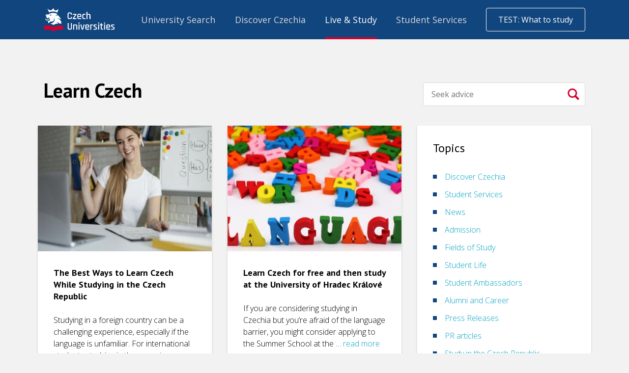

--- FILE ---
content_type: text/html; charset=UTF-8
request_url: https://www.czechuniversities.com/tags/learn-czech
body_size: 19441
content:
<!doctype html>
<html>
<head>
    <script>
                var baseUrlAcademy = '';
        var locale = 'en';
        var currentApplication = 'CzechUniversities';
        var nativeLanguage = 'english';

                    var uuid = '2dc70c9b-36d3-4bfb-af53-2d0d971efcc4';
        
        var gaConfig = {
            trackEvent: false,
            trackEcommerce: true,
            ecommerceMeasureType: null,
        }
    </script>

    
            <meta charset="UTF-8">
        <meta http-equiv="X-UA-Compatible" content="IE=edge,chrome=1">
        <meta name="viewport" content="width=device-width,minimum-scale=1.0,,maximum-scale=1.0,initial-scale=1.0">
                <meta name="referrer" content="unsafe-url">
    
    
    <title>Learn Czech - Live &amp; Study - Czech Universities</title>
            

    <link rel="shortcut icon" type="image/png" href="//cdn.vysokeskoly.cz/czech-universities/static/images/favicon/czechuniversities_32.png?v=3">

    <link rel="apple-touch-icon" sizes="57x57" href="//cdn.vysokeskoly.cz/czech-universities/static/images/favicon/czechuniversities_57.png?v=3">
    <link rel="apple-touch-icon" sizes="72x72" href="//cdn.vysokeskoly.cz/czech-universities/static/images/favicon/czechuniversities_72.png?v=3">
    <link rel="apple-touch-icon" sizes="96x96" href="//cdn.vysokeskoly.cz/czech-universities/static/images/favicon/czechuniversities_96.png?v=3">
    <link rel="apple-touch-icon" sizes="114x114" href="//cdn.vysokeskoly.cz/czech-universities/static/images/favicon/czechuniversities_114.png?v=3">
    <link rel="apple-touch-icon" sizes="144x144" href="//cdn.vysokeskoly.cz/czech-universities/static/images/favicon/czechuniversities_144.png?v=3">
    <link rel="apple-touch-icon" sizes="228x228" href="//cdn.vysokeskoly.cz/czech-universities/static/images/favicon/czechuniversities_228.png?v=3">

    <link rel="icon" type="image/png" href="//cdn.vysokeskoly.cz/czech-universities/static/images/favicon/czechuniversities_32.png?v=3" sizes="32x32">
    <link rel="icon" type="image/png" href="//cdn.vysokeskoly.cz/czech-universities/static/images/favicon/czechuniversities_96.png?v=3" sizes="96x96">
    <link rel="icon" type="image/png" href="//cdn.vysokeskoly.cz/czech-universities/static/images/favicon/czechuniversities_144.png?v=3" sizes="144x144">

    <link rel="manifest" href="//cdn.vysokeskoly.cz/czech-universities/static/images/favicon/manifest.json?v=3">

    <meta name="msapplication-TileImage" content="//cdn.vysokeskoly.cz/czech-universities/static/images/favicon/czechuniversities_228.png?v=3">

<meta name="apple-mobile-web-app-title" content="CzechUniversities.cz">
<meta name="application-name" content="CzechUniversities.cz">

<meta name="msapplication-TileColor" content="#11457e">
<meta name="theme-color" content="#11457e">
    
                <meta property="og:title" content="Learn Czech - Live &amp; Study - Czech Universities"/>
<meta property="og:url" content="https://www.czechuniversities.com/tags/learn-czech"/>

    <meta property="og:image" content="//cdn.vysokeskoly.cz/czech-universities/static/images/logo_czechuniversities_sdileni.png"/>
    <meta property="og:image:width" content="1200"/>
    <meta property="og:image:height" content="628"/>
    

                    <script type="application/ld+json">
    {
    "@context": "https://schema.org",
    "@graph": [
        {
            "@type": "CollectionPage",
            "name": "Learn Czech",
            "url": "https://www.czechuniversities.com/tags/learn-czech",
            "inLanguage": "en",
            "publisher": {
                "@type": "Organization",
                "name": "Czech Universities",
                "logo": {
                    "@type": "ImageObject",
                    "url": "//cdn.vysokeskoly.cz/czech-universities/static/images/logo_czechuniversities-negativ.svg"
                }
            }
        },
        {
            "@type": "ItemList",
            "itemListElement": [
                {
                    "@type": "ListItem",
                    "position": 1,
                    "url": "https://www.czechuniversities.com/article/the-best-ways-to-learn-czech-while-studying-in-the-czech-republic",
                    "name": "The Best Ways to Learn Czech While Studying in the Czech Republic"
                },
                {
                    "@type": "ListItem",
                    "position": 2,
                    "url": "https://www.czechuniversities.com/article/learn-czech-for-free-and-then-study-at-the-university-of-hradec-kralove",
                    "name": "Learn Czech for free and then study at the University of Hradec Králové"
                }
            ],
            "numberOfItems": 2
        }
    ]
}
    </script>

        <link rel="canonical" href="https://www.czechuniversities.com/tags/learn-czech" />

        <meta name="robots" content="index, follow, max-snippet:-1, max-image-preview:large, max-video-preview:-1" />

    
                <meta property="og:type" content="website" />
    <meta property="og:url" content="https://www.czechuniversities.com/tags/learn-czech" />
    <meta property="og:title" content="Learn Czech" />

            <meta property="og:description" content="" />
    
            <meta name="keywords" content="Learn Czech" />
    

            <link
            href="https://fonts.googleapis.com/css?family=Open+Sans:300,400,700&#124;PT+Sans:400,700&amp;subset=latin-ext"
            rel="stylesheet"
            type="text/css"
        />

        <link href="//cdn.vysokeskoly.cz/czech-universities/static/css/czechuniversities.min.css?v=4064a17d29103aded210b9222b5896fc"
              rel="stylesheet"
              type="text/css"
        />

        <link href="//cdn.vysokeskoly.cz/czech-universities/static/main/main.css?v=a2087a113e8ac0986d44d890fcae7a65"
              rel="stylesheet"
              type="text/css"
        />

        <noscript>
            <style>
                .collapsible-gradient {
                    max-height: 100%;
                }
            </style>
        </noscript>
    
            <script src="//cdn.vysokeskoly.cz/czech-universities/static/main/main.min.js?v=627b33f89bd8f16c63d5cec62bd7a436"></script>
    
    
    
</head>
<body>
    
<!-- Google Tag Manager -->
<script>(function(w,d,s,l,i){w[l]=w[l]||[];w[l].push({'gtm.start':
new Date().getTime(),event:'gtm.js'});var f=d.getElementsByTagName(s)[0],
j=d.createElement(s),dl=l!='dataLayer'?'&l='+l:'';j.async=true;j.src=
'https://www.googletagmanager.com/gtm.js?id='+i+dl;f.parentNode.insertBefore(j,f);
})(window,document,'script','dataLayer','GTM-MN8BMTK');</script>
<!-- End Google Tag Manager -->



        
<svg height="0" width="0" style="position:absolute" xmlns="http://www.w3.org/2000/svg" xmlns:xlink="http://www.w3.org/1999/xlink" xmlns:serif="http://www.serif.com/" xmlns:xodm="http://www.corel.com/coreldraw/odm/2003"><defs><symbol viewBox="0 0 5.05 4.38" id="icon-agriculture-and-veterinary-medicine">
    <path d="M2.89,1.05a0,0,0,0,1,0,0h0a0,0,0,0,1,0,0,.76.76,0,0,1,.25.09A.8.8,0,0,1,3.4,1a0,0,0,0,1,0,0h0a0,0,0,0,1,0,0,1.6,1.6,0,0,0-.26.15A1.24,1.24,0,0,0,2.89,1.05ZM2.54,2.59,1.8,2.25H1.63l.76.4Zm.25-1a1.6,1.6,0,0,1,.26-.15,0,0,0,0,0,0,0h0a0,0,0,0,0,0,0s-.22,0-.26.09-.26-.09-.26-.09h0A1.26,1.26,0,0,1,2.79,1.55ZM.55,2.42l-.23.07V3.64L.81,3.4l-.26-1Zm1.59-.16h-.2l.7.3-.43.2,0,0L1.5,2.26l-.17,0,.75.53-.16.08-.71-.6L1,2.32,1.67,3l-.22.1L.9,2.34l-.2,0,.41.88-.79.38v.27l3-1.6,0-.05-.36.17,0,0-.37-.12-.27,0,.54.19-.12.06,0,0-.62-.23ZM3.67,4.38h.71V3.55H3.9Zm.09-1.32L3.8,3V2.8a.47.47,0,0,1-.17,0L2.44,4.38h.7l.59-1.25,0-.07Zm-.44-.69-3,1.8v.21H.67L3.35,2.47A.19.19,0,0,1,3.32,2.37Zm-3-.6.14-.39L0,1.3.32,1,0,.75.41.67.27.27l.4.14L.75,0,1,.32,1.3,0l.08.41L1.77.27l-.13.4.41.08L1.73,1l.32.28-.41.08.13.39-.39-.13-.08.41L1,1.73l-.27.32L.67,1.64l-.4.13ZM.46,1A.57.57,0,1,0,1,.46.56.56,0,0,0,.46,1ZM3.39,2.55,1.2,4.38h.71L3.5,2.68A.69.69,0,0,1,3.39,2.55Zm1.66-.73a.4.4,0,0,0-.37-.4.49.49,0,0,0-1,.13.09.09,0,0,0,0,.05H3.67a.31.31,0,0,0-.31.32.31.31,0,0,0,.18.28s0,.05,0,.07a.32.32,0,0,0,.32.32A.28.28,0,0,0,4,2.52v.62a.09.09,0,0,0-.09.09v.09h.53V3.23a.09.09,0,0,0-.09-.09V2.52a.28.28,0,0,0,.18.06.31.31,0,0,0,.31-.32.34.34,0,0,0,0-.1A.4.4,0,0,0,5.05,1.82Z" />
</symbol><symbol viewBox="0 0 147 147" id="icon-anglicky-jazyk">
    <path d="M147,20.05A20.05,20.05,0,0,0,127,0H20.05A20.05,20.05,0,0,0,0,20.05V127a20.05,20.05,0,0,0,20.05,20H127a20.05,20.05,0,0,0,20-20Z" style="fill:#f80;fill-rule:evenodd" />
    <path d="M71.29,86.93H56.21L52.49,97.81H42.88L60.56,48.35h7.08L85.32,97.81H75.22ZM58.66,79.22H69.19l-3.65-11-1.47-7.71h-.36l-1.47,7.78Z" style="fill:#fff" />
    <path d="M94.51,48.7h9.62V84.62a21.44,21.44,0,0,1-.64,5.33,12.44,12.44,0,0,1-2.07,4.46,10.54,10.54,0,0,1-3.68,3.08,11.73,11.73,0,0,1-5.47,1.16,25.57,25.57,0,0,1-4.42-.42A18.35,18.35,0,0,1,83.71,97l2.1-7.86a9.13,9.13,0,0,0,4.14.91c2,0,3.22-.72,3.76-2.17a17.14,17.14,0,0,0,.8-5.76Z" style="fill:#fff" />
</symbol><symbol viewBox="0 0 27 14" id="icon-arrow">
    <path d="M0.5,0.5l13,13l13,-13" style="fill:none;stroke:currentColor;stroke-width:1.01px;" />
</symbol><symbol viewBox="0 0 4.42 3.89" id="icon-art-and-culture">
    <path d="M4.25,1.1A4.73,4.73,0,0,0,3.18.88,2.31,2.31,0,0,0,2.69,1v.46a1.22,1.22,0,0,1-.06.3,1,1,0,0,0,.27-.12l.06,0a.1.1,0,0,1,.1.11v.18A.22.22,0,0,1,3,2a.79.79,0,0,1-.3.06l-.2,0a3.59,3.59,0,0,1-.42.6c.23.59.85,1.18,1.06,1.18h.18A2.55,2.55,0,0,0,4.42,2.3v-1a.25.25,0,0,0-.17-.23Zm-.6,1.95h0a1.64,1.64,0,0,0-.42,0,1.64,1.64,0,0,0-.42,0h0a.1.1,0,0,1-.09,0,.11.11,0,0,1,0-.09.26.26,0,0,1,.11-.2,1,1,0,0,1,.49-.14,1,1,0,0,1,.49.14.26.26,0,0,1,.11.2.13.13,0,0,1-.13.13Zm.43-.94a.09.09,0,0,1-.06,0H4a.55.55,0,0,0-.25,0A.92.92,0,0,1,3.41,2a.22.22,0,0,1-.11-.17V1.68a.1.1,0,0,1,.1-.11l.06,0a.87.87,0,0,0,.34.12c.19,0,.28.28.29.31a.11.11,0,0,1,0,.09ZM2.47.44A.25.25,0,0,0,2.3.21,4.79,4.79,0,0,0,1.24,0,4.93,4.93,0,0,0,.17.21.26.26,0,0,0,0,.44v1A2.16,2.16,0,0,0,1.15,3h.18A2.55,2.55,0,0,0,2.47,1.41ZM.4,1.08a.08.08,0,0,1-.07,0A.11.11,0,0,1,.3,1,.36.36,0,0,1,.38.78.85.85,0,0,1,.8.57a.32.32,0,0,1,.26.12.45.45,0,0,1,.05.19V1a.1.1,0,0,1-.1.11H1A.61.61,0,0,0,.71,1a.55.55,0,0,0-.25.05Zm1.33,1a1,1,0,0,1-.49.14,1,1,0,0,1-.49-.14.23.23,0,0,1-.11-.19.13.13,0,0,1,.13-.14h0a1.77,1.77,0,0,0,.43.05,1.73,1.73,0,0,0,.42-.05h.05a.13.13,0,0,1,.13.14.25.25,0,0,1-.11.19Zm.42-1a.11.11,0,0,1-.08,0H2A.61.61,0,0,0,1.77,1a.55.55,0,0,0-.25.05H1.46A.1.1,0,0,1,1.36,1V.88a.45.45,0,0,1,0-.19A.35.35,0,0,1,1.68.57a.8.8,0,0,1,.41.21A.29.29,0,0,1,2.17,1,.19.19,0,0,1,2.15,1.05Z" />
</symbol><symbol viewBox="0 0 48 48" id="icon-bank">
<g id="icon-bank_bank_1_">
	<path d="M36,35.5c0,0.276-0.224,0.5-0.5,0.5h-23c-0.276,0-0.5-0.224-0.5-0.5v-1c0-0.276,0.224-0.5,0.5-0.5h23
		c0.276,0,0.5,0.224,0.5,0.5V35.5z M12,22.385c0-0.268,0.178-0.682,0.394-0.85l11.211-9.26c0.217-0.168,0.572-0.152,0.789,0.016
		l11.211,9.234C35.822,21.693,36,22.118,36,22.385S35.775,23,35.5,23H33v8h1.5c0.275,0,0.5,0.214,0.5,0.489v1
		C35,32.765,34.775,33,34.5,33h-21c-0.275,0-0.5-0.235-0.5-0.511v-1C13,31.214,13.225,31,13.5,31H15v-8h-2.5
		C12.225,23,12,22.65,12,22.385z M19,31v-8h-2v8H19z M23,31v-8h-2v8H23z M27,31v-8h-2v8H27z M31,23h-2v8h2V23z" />
</g>
</symbol><symbol viewBox="0 0 4.42 4.25" id="icon-economy-and-management">
    <path d="M4,.85A.42.42,0,1,0,3.67.7l-.57.86a.28.28,0,0,0-.13,0A.42.42,0,0,0,2.55,2V2l-.79.35a.41.41,0,0,0-.32-.15.43.43,0,0,0-.36.65l-.74.85V0H0V4.25H4.25V3.91H.51L1.27,3a.33.33,0,0,0,.17,0,.42.42,0,0,0,.43-.42.09.09,0,0,0,0-.05l.8-.35A.41.41,0,0,0,3,2.38.42.42,0,0,0,3.4,2a.39.39,0,0,0-.09-.26L3.88.84Z" />
    <path d="M.61,3.4H.34V3.23H.76L.61,3.4Zm.24-.68H.34V2.55H.85V2H.34V1.87H.85V1.36H.34V1.19H.85V.68H.34V.51H.85V0H1V.51h.51V0H1.7V.51h.51V0h.17V.51h.51V0h.17V.51h.51V.43a.43.43,0,0,0,.1.27l-.1.15V.68H3.06v.51h.29l-.12.17H3.06v.18H2.89V1.36H2.38v.51h.18a.28.28,0,0,0,0,.09V2L2.49,2H2.38v0l-.17.07V2H1.7V2.3a.38.38,0,0,0-.17-.08V2H1v.51H1a.28.28,0,0,0,0,.09s0,0,0,.08H1v.21l-.17.19v-.4ZM2.38,1.19h.51V.68H2.38Zm-.68,0h.51V.68H1.7Zm0,.68h.51V1.36H1.7ZM1,1.19h.51V.68H1Zm0,.68h.51V1.36H1ZM3.74.09V0H3.57V.43A.41.41,0,0,1,3.74.09Zm0,1.1h.51v.17H3.74v.51h.51V2H3.74v.51h.51v.17H3.74v.51h.51V3.4H3.74v.51H3.57V3.4H3.06v.51H2.89V3.4H2.38v.51H2.21V3.4H1.7v.51H1.53V3.4H1v.51H.85v-.4l.25-.28h.43V3.05A.38.38,0,0,0,1.7,3v.26h.51V2.72H1.86a.25.25,0,0,0,0-.08.09.09,0,0,0,0-.05l.1,0h.25V2.44l.17-.07v.18h.51V2.37h.17v.18h.51V2H3.39S3.4,2,3.4,2s0-.06,0-.09h.18V1.36h0l.2-.3v.13ZM2.89,2.72H2.38v.51h.51Zm.68,0H3.06v.51h.51Z" />
</symbol><symbol viewBox="0 0 4.53 3.28" id="icon-education-and-sports">
    <path d="M2.26,2.29l1.33-.58V2.4L2.26,3,.94,2.4V1.71ZM.59,1.61.9,1.4,2.26,2,4.53,1,2.26,0,0,1l.52.23-.21.14a.18.18,0,0,0-.08.15v.53l-.17.53v.7l.35-.34.35.34v-.7L.59,2.05V1.61Z" />
</symbol><symbol viewBox="0 0 48 48" id="icon-envelope">
<g id="icon-envelope_envelope_2_">
	<path d="M24,28L12,16h24L24,28z M24,30l-5-5l-7,7h24l-7-7L24,30z M30,24l6,6V18L30,24z M12,18v12l6-6L12,18z" />
</g>
</symbol><symbol viewBox="0 0 48 48" id="icon-facebook">
    <g transform="matrix(0.0128003,0,0,0.0127964,15.6926,8.00437)">
        <path d="M842.506,2499.7L842.506,1359.6L1225.2,1359.6L1282.49,915.28L842.506,915.28L842.506,631.596C842.506,502.959 878.232,415.285 1062.71,415.285L1298,415.177L1298,17.785C1257.29,12.39 1117.63,0.296 955.151,0.296C615.923,0.296 383.68,207.35 383.68,587.615L383.68,915.292L0,915.292L0,1359.61L383.668,1359.61L383.668,2499.72L842.506,2499.7Z" style="fill-rule:nonzero;" />
    </g>
</symbol><symbol viewBox="0 0 144 276.94" id="icon-facebook-2">
    <path d="M88.42,244.4V147.76H120.9l4.86-37.66H88.42v-24c0-10.9,3.06-18.36,18.69-18.36h20V34.07A266.39,266.39,0,0,0,98,32.54c-28.82,0-48.52,17.55-48.52,49.79V110.1H16.92v37.66H49.48V244.4Z" />
</symbol><symbol viewBox="0 0 48 48" id="icon-folder">
    <path id="icon-folder_folder-closed_2_" d="M36,20L36,34C36,34.55 35.55,35 35,35L13,35C12.45,35 12,34.55 12,34L12,20C12,19.45 12.45,19 13,19L35,19C35.55,19 36,19.45 36,20ZM35,18L35,16C35,15.447 34.552,15 34,15L23.666,15L23.316,13.948C23.143,13.427 22.55,13 22,13L17,13C16.45,13 15.857,13.427 15.684,13.948L15.334,15L14,15C13.45,15 13,15.45 13,16L13,18L35,18Z" style="fill-rule:nonzero;" />
</symbol><symbol viewBox="0 0 30 22" id="icon-folder-closed">
    <g id="icon-folder-closed_folder-closed_2_" transform="matrix(1,0,0,1,-60.9939,-2173)">
        <path d="M84,2180L84,2194C84,2194.55 83.55,2195 83,2195L61,2195C60.45,2195 60,2194.55 60,2194L60,2180C60,2179.45 60.45,2179 61,2179L83,2179C83.55,2179 84,2179.45 84,2180ZM83,2178L83,2176C83,2175.45 82.552,2175 82,2175L71.666,2175L71.316,2173.95C71.143,2173.43 70.55,2173 70,2173L65,2173C64.45,2173 63.857,2173.43 63.684,2173.95L63.334,2175L62,2175C61.45,2175 61,2175.45 61,2176L61,2178L83,2178Z" style="fill-rule:nonzero;" />
    </g>
</symbol><symbol viewBox="0 0 30 22" id="icon-folder-open">
    <g transform="matrix(1,0,0,1,-11926,-302)">
        <g transform="matrix(1,0,0,1,1538,-16)">
            <g id="icon-folder-open_folder-open_2_" transform="matrix(1,0,0,1,10136,-416)">
                <path d="M256.516,740.688C256.266,741.25 252,751.907 252,751.907L252,737C252,736.45 252.45,736 253,736L254.334,736L254.684,734.948C254.857,734.427 255.45,734 256,734L261,734C261.55,734 262.143,734.427 262.316,734.948L262.666,736L272,736C272.55,736 273,736.45 273,737L273,740L257.5,740C257.225,740 256.766,740.125 256.516,740.688ZM281,741L259,741C258.45,741 257.833,741.418 257.629,741.929L252.371,755.072C252.167,755.582 252.45,756 253,756L275,756C275.55,756 276.167,755.582 276.371,755.071L281.629,741.928C281.833,741.418 281.55,741 281,741Z" style=";fill-rule:nonzero;" />
            </g>
        </g>
    </g>
</symbol><symbol viewBox="0 0 48 48" id="icon-globe-af">
<g id="icon-globe-af_globe-af_2_">
	<path d="M24,12.417c-4.514,0-8.713,2.715-10.567,6.831c-1.877,4.17-1.068,9.192,2.015,12.565c3.08,3.37,7.993,4.63,12.315,3.146
		c4.246-1.457,7.34-5.373,7.767-9.843C36.171,18.404,30.747,12.417,24,12.417z M19.809,17.441c0.319-0.93,2.039,0.542,1.117,1.35
		c-0.221,0.194-1.42,0.162-1.165-0.117c0.102-0.111,0.258-0.112,0.359-0.252C20.383,18.058,19.973,17.728,19.809,17.441z
		 M27.977,30.363c-0.031,0.369-0.289,1.285-0.792,1.285c-0.365,0-0.361-0.514-0.324-0.764c0.134-0.894,0.514-1.061,1-1.732
		C28.197,29.437,28.008,29.989,27.977,30.363z M29.123,23.993c-0.439,0.469-1.095,1.211-1.814,1.208
		c-0.489-0.002-0.536-1.513-1.126-1.793c-0.3-0.143-0.718,0.196-0.476,0.49c0.264,0.319,0.261,0.751,0.598,1.027
		c0.583,0.477,1.106,1.027,1.867,0.441c-0.077,0.893-0.754,1.4-1.279,2.045c-0.295,0.363-0.531,0.77-0.436,1.255
		c0.08,0.408,0.374,0.961,0.045,1.334c-0.217,0.247-0.706,0.385-0.724,0.773c0.055,0.146,0.077,0.296,0.065,0.45
		c-0.103,0.215-0.327,0.357-0.442,0.577c-0.219,0.422-0.675,1.242-1.165,1.401c-0.24,0.078-0.857,0.282-1.045,0.045
		c-0.499-0.628-0.325-2.09-0.617-2.824c-0.193-0.485,0.17-0.724,0.177-1.176c0.005-0.346-0.233-0.637-0.395-0.922
		c-0.208-0.365-0.165-0.61-0.15-1.007c0.013-0.376-0.35-0.189-0.554-0.308c-0.229-0.133-0.254-0.431-0.579-0.227
		c-0.28,0.172-1.142,0.317-1.462,0.262c-0.464-0.08-1.028-1.08-1.146-1.495c-0.109-0.389,0.187-0.762,0.078-1.088
		c-0.115-0.343-0.015-0.658,0.211-0.927c0.345-0.408,0.759-1.094,1.203-1.36c0.316-0.19,0.728-0.006,1.103-0.108
		c0.336-0.091,0.834-0.211,1.19-0.13c0.372,0.084-0.047,0.452,0.199,0.588c0.287,0.158,0.494,0.299,0.764,0.471
		c0.278,0.176,0.381-0.319,0.582-0.368c0.243-0.059,0.576-0.094,0.823-0.044c0.479,0.101,1.458-0.229,0.978-0.94
		c-0.169-0.249-0.624-0.322-0.88-0.429c-0.317-0.132-0.127-0.671-0.554-0.65c-0.319,0.079,0.118,0.412,0.01,0.598
		c-0.197,0.339-0.569-0.376-0.62-0.468c-0.059-0.107-0.757-1.071-0.978-0.862c-0.075,0.071,1.173,1.492,0.225,1.215
		c-0.003-0.375-0.39-0.413-0.594-0.662c-0.284-0.347-0.512-0.192-0.828,0.084c-0.309,0.271-0.758,0.647-1.131,0.826
		c-0.814,0.391-0.686-0.448-0.664-0.936c0.015-0.326,0.498-0.174,0.672-0.25c0.529-0.233,0.011-0.48-0.125-0.703
		c0.155-0.233,1.094-0.509,1.359-0.578c0.594-0.158,1.093-0.646,1.82-0.285c0.095,0.045,1.007-0.524,0.356-0.687
		c-0.722-0.43-0.754,0.194-1.301,0.362c-0.005-0.604-1.482-0.658-0.928-1.467c0.453-0.66,0.82-0.752,2.101-0.846
		c0.937-0.062,1.39-0.031,1.593,0.141s0.265,0.79-0.223,0.851c0.091,0.807,0.936,0.062,1.258-0.146
		c0.532-0.341,1.657-0.131,1.808-0.253c0.151-0.122-0.101-0.469,0.032-0.688c0.125-0.207,0.441-0.102,0.483,0.109
		c0.574,0.092,0.845-0.334,1.454,0.071c1.841,1.226,3.267,2.99,3.994,5.846c0.326,1.281,0.387,2.713,0.013,2.609
		c-0.251-0.069-0.13-0.629-0.297-0.789c-0.433,0.101-1.163,0.822-1.352,1.221c-0.118,0.249,0.115,1.214-0.402,1.214
		c-0.209,0-0.312-0.771-0.343-0.901c-0.089-0.379-0.158-0.782-0.324-1.138c-0.189-0.407-0.361-0.15-0.659-0.209
		c-0.384-0.076-0.295-0.591-0.837-0.637C29.232,23.166,29.058,23.562,29.123,23.993z" />
</g>
</symbol><symbol viewBox="0 0 48 48" id="icon-googleplus">
    <g transform="matrix(0.0785605,0,0,0.0785605,5.99997,6.00249)">
        <path d="M160.777,259.368L232.371,259.368C219.804,294.898 185.768,320.372 145.921,320.078C97.572,319.721 57.594,281.043 55.717,232.729C53.705,180.94 95.254,138.166 146.604,138.166C170.083,138.166 191.509,147.112 207.662,161.771C211.488,165.244 217.312,165.266 221.075,161.724L247.371,136.975C251.483,133.104 251.498,126.567 247.398,122.683C221.781,98.414 187.417,83.287 149.522,82.547C68.696,80.969 0.567,147.238 0.004,228.078C-0.564,309.525 65.289,375.727 146.604,375.727C224.803,375.727 288.685,314.498 292.964,237.369C293.078,236.402 293.153,203.721 293.153,203.721L160.777,203.721C155.351,203.721 150.953,208.119 150.953,213.545L150.953,249.544C150.953,254.97 155.352,259.368 160.777,259.368Z" style="fill-rule:nonzero;" />
    </g>
    <g transform="matrix(0.0785605,0,0,0.0785605,5.99997,6.00249)">
        <path d="M414.464,206.99L414.464,171.817C414.464,167.062 410.61,163.208 405.855,163.208L376.251,163.208C371.496,163.208 367.642,167.062 367.642,171.817L367.642,206.99L332.469,206.99C327.714,206.99 323.86,210.844 323.86,215.599L323.86,245.203C323.86,249.958 327.714,253.812 332.469,253.812L367.642,253.812L367.642,288.985C367.642,293.74 371.496,297.594 376.251,297.594L405.855,297.594C410.61,297.594 414.464,293.74 414.464,288.985L414.464,253.812L449.637,253.812C454.392,253.812 458.246,249.958 458.246,245.203L458.246,215.599C458.246,210.844 454.392,206.99 449.637,206.99L414.464,206.99Z" style="fill-rule:nonzero;" />
    </g>
</symbol><symbol viewBox="0 0 5.62 3.53" id="icon-humanities-and-social-sciences">
    <path d="M.77,3.53H.08C0,3.53,0,3.51,0,3.44V3.25c0-.17.39-.31.67-.39A.71.71,0,0,1,.3,2.47l0,0a.19.19,0,0,1-.14-.11L0,2.2c0-.06,0-.11.07-.11H.2a2.19,2.19,0,0,1,0-.46.58.58,0,0,1,.45-.56c.27-.1.21-.3.48-.33-.16.19.06.29.19.32s.17.07.28.16a.54.54,0,0,0,.16.46V2c-.21.15-.6.43-.72.54a.57.57,0,0,0-.24.5v.37a.11.11,0,0,0,0,.08ZM4,2.76c-.11,0-1-.59-1-.59V1.56c0-.07.16-.19.16-.36V.72A.68.68,0,0,0,2.49,0a.68.68,0,0,0-.72.72V1.2c0,.17,0,.29.16.36v.61l-.81.59A.35.35,0,0,0,1,3.08v.37A.08.08,0,0,0,1,3.53H4.1a.08.08,0,0,0,.08-.08V3.08A.32.32,0,0,0,4,2.76Zm1.44.3-.8-.37V2.37a.93.93,0,0,0,.63-.29c.09-.1-.08-.19-.22-.35a.84.84,0,0,1-.16-.62.63.63,0,1,0-1.26,0,.8.8,0,0,1-.17.62c-.13.16-.31.21-.22.31a.63.63,0,0,0,.12.1l.23.13.26,0a1.19,1.19,0,0,0,.2.22A.45.45,0,0,1,4.34,3v.52H5.55a.07.07,0,0,0,.07-.08V3.29C5.62,3.18,5.55,3.12,5.46,3.06Z" />
</symbol><symbol viewBox="0 0 200 200" id="icon-information-technology-and-computer-science">
    <!-- Generator: Adobe Illustrator 29.0.1, SVG Export Plug-In . SVG Version: 2.1.0 Build 192)  -->
    <path d="M140.8,59.3H16.5c-5.5,0-10,4.7-10,10.4v79.1c0,5.7,4.5,10.4,10,10.4h45.8v7.6h-4c-7.2,0-13.1,6.1-13.1,13.6h66.9c0-3.8-1.5-7.2-3.8-9.6-2.4-2.5-5.6-4-9.2-4h-4v-7.6h45.8c5.5,0,10-4.7,10-10.4v-79.1c0-5.7-4.5-10.4-10-10.4ZM24.3,154.2c-1.9,0-3.4-1.6-3.4-3.5s1.5-3.5,3.4-3.5,3.4,1.6,3.4,3.5-1.5,3.5-3.4,3.5ZM95,153c0,.7-.5,1.2-1.2,1.2h-30.5c-.6,0-1.1-.5-1.1-1.2v-3.4c0-.7.5-1.2,1.1-1.2h30.5c.6,0,1.2.5,1.2,1.2v3.4h0ZM143.1,140.1c0,1.3-1,2.4-2.3,2.4H16.5c-1.3,0-2.3-1.1-2.3-2.4v-70.3c0-1.3,1-2.4,2.3-2.4h124.3c1.3,0,2.3,1.1,2.3,2.4v70.3Z" />
    <path d="M25.3,83.3c2.3,0,4.2-2,4.2-4.4s-1.9-4.4-4.2-4.4-4.2,2-4.2,4.4,1.9,4.4,4.2,4.4Z" />
    <path d="M37.6,83.3c2.3,0,4.2-2,4.2-4.4s-1.9-4.4-4.2-4.4-4.2,2-4.2,4.4,1.9,4.4,4.2,4.4Z" />
    <path d="M50,83.3c2.3,0,4.2-2,4.2-4.4s-1.9-4.4-4.2-4.4-4.2,2-4.2,4.4,1.9,4.4,4.2,4.4Z" />
    <path d="M23.2,114.8h12.3c1.2,0,2.1-1,2.1-2.2s-.9-2.2-2.1-2.2h-12.3c-1.2,0-2.1,1-2.1,2.2s.9,2.2,2.1,2.2Z" />
    <path d="M23.2,125h40.4c1.2,0,2.1-1,2.1-2.2s-.9-2.2-2.1-2.2H23.2c-1.2,0-2.1,1-2.1,2.2s.9,2.2,2.1,2.2Z" />
    <path d="M83.2,130.8H23.2c-1.2,0-2.1,1-2.1,2.2s.9,2.2,2.1,2.2h60c1.2,0,2.1-1,2.1-2.2s-.9-2.2-2.1-2.2Z" />
    <polygon points="83.8 114 83.8 106 72.7 100.1 83.8 94.1 83.8 86.2 59.5 100.1 83.8 114" />
    <polygon points="86.9 125 92.4 125 111.5 74.6 106 74.6 86.9 125" />
    <polygon points="112.3 94.1 123.3 100.1 112.3 106 112.3 114 136.6 100.1 112.3 86.2 112.3 94.1" />
    <path d="M176.6,89.1l.6-2.2,14.6-2v-16.1l-14.6-2-.6-2.2c-1.1-4.4-2.8-8.5-4.9-12.4l-1.1-2,9-12.2-10.9-11.4-11.7,9.3-1.9-1.2c-3.7-2.3-7.7-4-11.9-5.1l-2.2-.6-1.9-15.2h-15.5l-1.9,15.2-2.2.6c-4.2,1.1-8.2,2.9-11.9,5.1l-1.9,1.2-11.7-9.3-10.9,11.4,9,12.2-1.1,2c-1.4,2.6-2.7,5.3-3.6,8.1h15.1c5.6-10.6,16.5-17.9,29-17.9,18.3,0,33.1,15.5,33.1,34.5s-6.8,24.1-16.9,30.1v15.8c2.6-1,5.1-2.2,7.5-3.7l1.9-1.2,11.7,9.3,10.9-11.4-9-12.2,1.1-2c2.2-3.9,3.9-8,4.9-12.4Z" />
</symbol><symbol viewBox="0 0 4.09 4.09" id="icon-languages-and-international-studies">
    <path d="M2,0A2.05,2.05,0,0,0,.18,1.21,2.08,2.08,0,0,0,.53,3.43,2.09,2.09,0,0,0,2.71,4,2,2,0,0,0,4.08,2.24,2.07,2.07,0,0,0,2,0ZM1.3.89c.06-.17.36.09.2.24s-.25,0-.2,0,0,0,.06-.05,0-.12-.06-.17ZM2.75,3.17c0,.07,0,.23-.14.23s-.07-.09-.06-.14.09-.18.18-.3c.06,0,0,.14,0,.21ZM3,2.05c-.08.08-.19.21-.32.21s-.1-.27-.2-.32S2.3,2,2.35,2s0,.13.1.18.2.18.33.08c0,.16-.13.25-.23.36a.26.26,0,0,0-.07.22c0,.07.06.17,0,.24s-.13.06-.13.13a.25.25,0,0,1,0,.08.87.87,0,0,1-.08.1c0,.08-.12.22-.2.25s-.16.05-.19,0-.06-.37-.11-.5,0-.13,0-.21a.33.33,0,0,0-.07-.16.28.28,0,0,1,0-.18c0-.06-.06,0-.1,0s0-.08-.1,0a.59.59,0,0,1-.26,0c-.08,0-.18-.19-.2-.26s0-.13,0-.19a.18.18,0,0,1,0-.17,1.21,1.21,0,0,1,.21-.24c.06,0,.13,0,.19,0a.75.75,0,0,1,.21,0c.07,0,0,.08,0,.11a.57.57,0,0,1,.13.08C2,1.9,2,1.81,2,1.8a.33.33,0,0,1,.14,0c.09,0,.26,0,.18-.17s-.11-.06-.16-.08,0-.11-.1-.11,0,.07,0,.1S2,1.48,2,1.46s-.13-.19-.17-.15.21.26,0,.21c0-.06-.07-.07-.1-.11s-.09,0-.15,0a.75.75,0,0,1-.2.15c-.14.07-.12-.08-.12-.17s.09,0,.12,0,0-.09,0-.13a.64.64,0,0,1,.24-.1c.1,0,.19-.11.32,0S2.1,1,2,1,1.85,1,1.75,1,1.49.91,1.59.77,1.74.63,2,.62s.25,0,.28,0,0,.14,0,.15.17,0,.23,0,.29,0,.32-.05,0-.08,0-.12.08,0,.09,0,.15-.06.25,0a1.67,1.67,0,0,1,.71,1c.06.23.07.48,0,.47s0-.12,0-.14a.45.45,0,0,0-.24.21s0,.22-.07.22-.06-.14-.06-.16a1.17,1.17,0,0,0-.06-.2c0-.08-.06,0-.12,0s-.05-.11-.14-.11S2.94,2,3,2.05Z" />
</symbol><symbol viewBox="0 0 4.24 4.9" id="icon-law-and-public-administration">
    <path d="M2.29,1.71,1.44.86,2,.32l.85.85-.14.15L3.9,2.54a.18.18,0,0,1,0,.25h0a.18.18,0,0,1-.25,0L2.43,1.57ZM3.11.88a.11.11,0,0,0,0-.13L2.38,0a.09.09,0,0,0-.13,0L2.14.14,3,1,3.11.88ZM1.85,2A.11.11,0,0,0,2,2l.11-.12L1.24,1l-.12.12a.09.09,0,0,0,0,.12L1.85,2ZM4.24,3.66V3.31H.35A.35.35,0,0,0,0,3.66v.18a.34.34,0,0,0,.35.35H.88V4.9l.27-.35.26.35V4.19H4.24V3.84H.35V3.66ZM2.19,2.59a.3.3,0,0,0-.25-.17H.88a.3.3,0,0,0-.24.17l-.22.54h2l-.21-.54Z" />
</symbol><symbol viewBox="0 0 48 48" id="icon-map-marker">
<g id="icon-map-marker_map-marker_2_">
	<path id="icon-map-marker_map-marker_4_" d="M33.943,21.17c0,1.761-0.367,3.677-1.454,5.401c-3.276,5.087-7.422,9.756-7.422,9.756
		s-4.767-4.505-7.812-9.848c-0.763-1.667-1.262-3.432-1.262-5.199c0-4.967,4.017-9.281,8.975-9.281
		C29.926,12,33.943,16.204,33.943,21.17z M30.415,20.807c0-2.967-2.403-5.367-5.366-5.367c-2.963,0-5.366,2.399-5.366,5.367
		c0,2.965,2.403,5.365,5.366,5.365C28.012,26.172,30.415,23.772,30.415,20.807z" />
</g>
</symbol><symbol viewBox="0 0 127.14 145.3" id="icon-matematika">
    <path d="M24.22,48.43a6.07,6.07,0,0,1-6.06-6V24.22a6.07,6.07,0,0,1,6.06-6.06h78.7a6.07,6.07,0,0,1,6,6.06V42.38a6.06,6.06,0,0,1-6,6Z" style="fill-opacity:0.5" />
    <path d="M109,0H18.16A18.17,18.17,0,0,0,0,18.16v109A18.17,18.17,0,0,0,18.16,145.3H109a18.17,18.17,0,0,0,18.17-18.16v-109A18.17,18.17,0,0,0,109,0ZM36.32,125.92a1.22,1.22,0,0,1-1.21,1.22H19.37a1.22,1.22,0,0,1-1.21-1.22v-9.68A1.21,1.21,0,0,1,19.37,115H35.11a1.21,1.21,0,0,1,1.21,1.21Zm0-18.16A1.21,1.21,0,0,1,35.11,109H19.37a1.21,1.21,0,0,1-1.21-1.21V98.08a1.21,1.21,0,0,1,1.21-1.21H35.11a1.21,1.21,0,0,1,1.21,1.21Zm0-18.16a1.21,1.21,0,0,1-1.21,1.21H19.37a1.21,1.21,0,0,1-1.21-1.21V79.91a1.22,1.22,0,0,1,1.21-1.21H35.11a1.21,1.21,0,0,1,1.21,1.21Zm0-18.16a1.21,1.21,0,0,1-1.21,1.21H19.37a1.21,1.21,0,0,1-1.21-1.21V61.75a1.21,1.21,0,0,1,1.21-1.21H35.11a1.21,1.21,0,0,1,1.21,1.21Zm24.22,54.48a1.22,1.22,0,0,1-1.21,1.22H43.59a1.22,1.22,0,0,1-1.21-1.22v-9.68A1.21,1.21,0,0,1,43.59,115H59.33a1.21,1.21,0,0,1,1.21,1.21Zm0-18.16A1.21,1.21,0,0,1,59.33,109H43.59a1.21,1.21,0,0,1-1.21-1.21V98.08a1.21,1.21,0,0,1,1.21-1.21H59.33a1.21,1.21,0,0,1,1.21,1.21Zm0-18.16a1.21,1.21,0,0,1-1.21,1.21H43.59a1.21,1.21,0,0,1-1.21-1.21V79.91a1.21,1.21,0,0,1,1.21-1.21H59.33a1.21,1.21,0,0,1,1.21,1.21Zm0-18.16a1.21,1.21,0,0,1-1.21,1.21H43.59a1.21,1.21,0,0,1-1.21-1.21V61.75a1.21,1.21,0,0,1,1.21-1.21H59.33a1.21,1.21,0,0,1,1.21,1.21Zm24.22,54.48a1.22,1.22,0,0,1-1.21,1.22H67.81a1.22,1.22,0,0,1-1.22-1.22v-9.68A1.22,1.22,0,0,1,67.81,115H83.55a1.21,1.21,0,0,1,1.21,1.21Zm0-18.16A1.21,1.21,0,0,1,83.55,109H67.81a1.22,1.22,0,0,1-1.22-1.21V98.08a1.22,1.22,0,0,1,1.22-1.21H83.55a1.21,1.21,0,0,1,1.21,1.21Zm0-18.16a1.21,1.21,0,0,1-1.21,1.21H67.81a1.22,1.22,0,0,1-1.22-1.21V79.91a1.22,1.22,0,0,1,1.22-1.21H83.55a1.22,1.22,0,0,1,1.21,1.21Zm0-18.16a1.21,1.21,0,0,1-1.21,1.21H67.81a1.22,1.22,0,0,1-1.22-1.21V61.75a1.22,1.22,0,0,1,1.22-1.21H83.55a1.21,1.21,0,0,1,1.21,1.21ZM109,125.92a1.22,1.22,0,0,1-1.21,1.22H92a1.22,1.22,0,0,1-1.21-1.22v-46A1.21,1.21,0,0,1,92,78.7h15.74A1.21,1.21,0,0,1,109,79.91Zm0-54.48a1.21,1.21,0,0,1-1.21,1.21H92a1.21,1.21,0,0,1-1.21-1.21V61.75A1.21,1.21,0,0,1,92,60.54h15.74A1.21,1.21,0,0,1,109,61.75Zm0-29.06a6.06,6.06,0,0,1-6,6H24.22a6.07,6.07,0,0,1-6.06-6V24.22a6.08,6.08,0,0,1,6.06-6.06h78.7a6.07,6.07,0,0,1,6,6.06Z" />
</symbol><symbol viewBox="0 0 2.95 4.39" id="icon-mba">
    <path d="M2.25,2.82,2,3.32,1.48,3l-.5.3L.7,2.82H.5V4.39l1-.88,1,.88V2.82Z" />
    <path d="M2.71,1.48,3,1.08,2.55.86V.4H2.1L1.87,0,1.48.24,1.08,0,.86.4H.4V.86L0,1.08l.24.4L0,1.87l.4.23v.46H.86l.22.4.4-.24L1.87,3l.23-.4h.46V2.1L3,1.87ZM1.33.76,1.16.65,1.05.84H.83v.22l-.2.11.12.16-.3.23.09-.11L.37,1.17.67,1V.66H1l.17-.3.27.18L1.56.46l-.23.3Z" />
</symbol><symbol viewBox="0 0 4.24 4.24" id="icon-medicine-and-health">
    <path d="M4.24.44A.44.44,0,0,0,3.8,0H.44A.44.44,0,0,0,0,.44V3.8a.44.44,0,0,0,.44.44H3.8a.44.44,0,0,0,.44-.44ZM3.71,2.65H2.65V3.71H1.59V2.65H.53V1.59H1.59V.53H2.65V1.59H3.71Z" />
</symbol><symbol viewBox="0 0 48 48" id="icon-menu-hamburger">
<g id="icon-menu-hamburger_menu-hamburger_2_">
	<path d="M13,18.5c0,0.275,0.225,0.5,0.5,0.5h21c0.275,0,0.5-0.225,0.5-0.5v-3c0-0.275-0.225-0.5-0.5-0.5h-21
		c-0.275,0-0.5,0.225-0.5,0.5V18.5z M13,25.5c0,0.275,0.225,0.5,0.5,0.5h21c0.275,0,0.5-0.225,0.5-0.5v-3c0-0.275-0.225-0.5-0.5-0.5
		h-21c-0.275,0-0.5,0.225-0.5,0.5V25.5z M13,32.5c0,0.275,0.225,0.5,0.5,0.5h21c0.275,0,0.5-0.225,0.5-0.5v-3
		c0-0.275-0.225-0.5-0.5-0.5h-21c-0.275,0-0.5,0.225-0.5,0.5V32.5z" />
</g>
</symbol><symbol viewBox="0 0 4.77 3.61" id="icon-natural-sciences">
    <path d="M1.24,3.35v.08H.53V3.35a.09.09,0,0,1,.09-.09H.71V2.9H0l.48-.53H.18l.47-.53H.35l.53-.58.22.23L1,1.62a.25.25,0,0,0-.07.29.26.26,0,0,0,.25.16h.07L.79,2.5a.27.27,0,0,0-.08.3A.28.28,0,0,0,1,3h.09v.3h.09A.09.09,0,0,1,1.24,3.35Zm2.91-.09H4.06V2.9h.71l-.48-.53h.3l-.47-.53h.3l-.53-.58-.22.23.13.13a.25.25,0,0,1,.07.29.25.25,0,0,1-.25.16H3.55L4,2.5a.29.29,0,0,1,.07.3A.28.28,0,0,1,3.8,3H3.71v.3H3.62a.09.09,0,0,0-.09.09v.08h.71V3.35A.09.09,0,0,0,4.15,3.26Zm-1.41.17H2.65v-.7H3.8c.05,0,.06,0,0-.06L3,1.84h.63s.06,0,0-.06L2.8,1h.46s.06,0,0-.06L2.39,0l-.9.9s0,.06,0,.06H2l-.84.82s0,.06,0,.06h.62L1,2.67s0,.06,0,.06H2.12v.7H2a.09.09,0,0,0-.09.09v.09h.89V3.52a.09.09,0,0,0-.09-.09Z" />
</symbol><symbol viewBox="0 0 147 147" id="icon-nemecky-jazyk">
    <path d="M147,20.05A20.05,20.05,0,0,0,127,0H20.05A20.05,20.05,0,0,0,0,20.05V127a20.05,20.05,0,0,0,20.05,20H127a20.05,20.05,0,0,0,20-20Z" style="fill:#f80;fill-rule:evenodd" />
    <path d="M57.47,72.2l-3.86-7.72h-.35l1.12,7.72V97.81H45.26V48.35h7L70.87,74.52,74.59,82h.35l-1.12-7.5V48.7h9.12V98.16h-7Z" style="fill:#fff" />
    <path d="M96.34,48.7H106V84.62a21.93,21.93,0,0,1-.63,5.33,12.44,12.44,0,0,1-2.07,4.46,10.63,10.63,0,0,1-3.68,3.08,11.77,11.77,0,0,1-5.48,1.16,25.66,25.66,0,0,1-4.42-.42A18.35,18.35,0,0,1,85.53,97l2.11-7.86a9.07,9.07,0,0,0,4.14.91c2,0,3.21-.72,3.75-2.17a16.86,16.86,0,0,0,.81-5.76Z" style="fill:#fff" />
</symbol><symbol viewBox="0 0 48 48" id="icon-notes-2">
<g id="icon-notes-2_notes-2_1_">
	<g id="icon-notes-2_notes-2_5_">
		<g>
			<path d="M18,14v-1.979C18,11.472,18.471,11,19.021,11H21v-0.916C21,9.534,21.45,9,22,9h4c0.55,0,1,0.534,1,1.084V11h1.978
				C29.529,11,30,11.472,30,12.021V14c0,0.55-0.471,1-1.022,1h-9.957C18.471,15,18,14.55,18,14z M34,12.5v23
				c0,0.275-0.225,0.5-0.5,0.5h-19c-0.275,0-0.5-0.225-0.5-0.5v-23c0-0.275,0.225-0.5,0.5-0.5H17v3c0,0.55,0.45,1,1,1h12
				c0.55,0,1-0.45,1-1v-3h2.5C33.775,12,34,12.225,34,12.5z M30.497,25.497C30.497,25.223,30.275,25,30,25H18
				c-0.275,0-0.497,0.223-0.497,0.497v1.006C17.503,26.777,17.725,27,18,27h12c0.275,0,0.497-0.223,0.497-0.497V25.497z
				 M30.497,29.497C30.497,29.223,30.275,29,30,29H18c-0.275,0-0.497,0.223-0.497,0.497v1.006C17.503,30.777,17.725,31,18,31h12
				c0.275,0,0.497-0.223,0.497-0.497V29.497z M30.497,21.497C30.497,21.223,30.275,21,30,21H18c-0.275,0-0.497,0.223-0.497,0.497
				v1.006C17.503,22.777,17.725,23,18,23h12c0.275,0,0.497-0.223,0.497-0.497V21.497z" />
		</g>
	</g>
</g>
</symbol><symbol viewBox="0 0 106.91 144.33" id="icon-obecne-studijni-predpoklady">
    <path d="M21.38,26.73V16.15a5.56,5.56,0,0,1,5.46-5.46H37.42V5.79c0-2.94,2.4-5.79,5.34-5.79H64.15c2.94,0,5.34,2.85,5.34,5.79v4.9H80.06a5.56,5.56,0,0,1,5.47,5.46V26.73a5.46,5.46,0,0,1-5.47,5.34H26.84A5.46,5.46,0,0,1,21.38,26.73Zm85.53-8V141.65a2.68,2.68,0,0,1-2.67,2.68H2.67A2.68,2.68,0,0,1,0,141.65V18.71A2.68,2.68,0,0,1,2.67,16H16v16a5.36,5.36,0,0,0,5.34,5.35H85.53a5.36,5.36,0,0,0,5.34-5.35V16h13.37a2.68,2.68,0,0,1,2.67,2.67ZM88.18,88.18a2.65,2.65,0,0,0-2.65-2.65H21.38a2.65,2.65,0,0,0-2.65,2.65v5.38a2.66,2.66,0,0,0,2.65,2.66H85.53a2.65,2.65,0,0,0,2.65-2.66Zm0,21.39a2.66,2.66,0,0,0-2.65-2.66H21.38a2.65,2.65,0,0,0-2.65,2.66v5.37a2.66,2.66,0,0,0,2.65,2.66H85.53a2.65,2.65,0,0,0,2.65-2.66Zm0-42.77a2.65,2.65,0,0,0-2.65-2.65H21.38a2.65,2.65,0,0,0-2.65,2.65v5.38a2.66,2.66,0,0,0,2.65,2.66H85.53a2.66,2.66,0,0,0,2.65-2.66Z" />
</symbol><symbol viewBox="0 0 48 48" id="icon-phone-alt">
<g id="icon-phone-alt_phone-alt_2_">
	<path d="M29.707,22.707c-0.175-0.176-0.432-0.331-0.707-0.455v-2.07c0,0-1-0.977-5-0.977s-5,0.977-5,0.977v2.07
		c-0.275,0.124-0.532,0.279-0.707,0.455l-4.586,4.586C13.318,27.682,13,28.45,13,29v5c0,0.55,0.45,1,1,1h20c0.55,0,1-0.45,1-1v-5
		c0-0.55-0.318-1.318-0.707-1.707L29.707,22.707z M22,29h-2v-1h2V29z M22,27h-2v-1h2V27z M22,25h-2v-1h2V25z M25,29h-2v-1h2V29z
		 M25,27h-2v-1h2V27z M25,25h-2v-1h2V25z M28,29h-2v-1h2V29z M28,27h-2v-1h2V27z M28,25h-2v-1h2V25z M36,17v4
		c0,0.55-0.444,0.926-0.986,0.836l-4.027-0.672C30.444,21.074,30,20.55,30,20v-2.916c-1.649-0.286-3.637-0.49-6-0.49
		c-2.363,0-4.351,0.204-6,0.49V20c0,0.55-0.444,1.074-0.986,1.164l-4.027,0.672C12.444,21.926,12,21.55,12,21v-4
		c0,0,2.984-3.766,12-3.766S36,17,36,17z" />
</g>
</symbol><symbol viewBox="0 0 48 48" id="icon-play">
<g id="icon-play_play_1_">
	<path d="M32.854,24.306l-15.433,8.069C17.205,32.543,17,32.455,17,32.181V15.819c0-0.275,0.203-0.362,0.42-0.194l15.446,8.069
		C33.084,23.862,33.072,24.138,32.854,24.306z" />
</g>
</symbol><symbol viewBox="0 0 48 48" id="icon-remove">
<g id="icon-remove_remove_2_">
	<path d="M27.195,23.996l5.648-5.648c0.221-0.222,0.221-0.585,0-0.806l-2.383-2.383c-0.221-0.221-0.583-0.221-0.805,0l-5.649,5.649
		l-5.653-5.652c-0.222-0.221-0.584-0.221-0.805,0l-2.383,2.384c-0.222,0.22-0.222,0.582,0,0.806l5.652,5.651l-5.65,5.65
		c-0.22,0.22-0.22,0.583,0,0.805l2.383,2.383c0.222,0.22,0.586,0.22,0.806,0l5.649-5.649l5.646,5.647
		c0.221,0.221,0.585,0.221,0.806,0l2.384-2.384c0.22-0.22,0.22-0.583,0-0.806L27.195,23.996z" />
</g>
</symbol><symbol viewBox="0 0 35.37 10.8" id="icon-scio">
 <defs>
  <style type="text/css">
   
    #icon-scio .fil0 {fill:#5B5B5B;fill-rule:nonzero}
    #icon-scio .fil1 {fill:#0079C0;fill-rule:nonzero}
   
  </style>
 </defs>
    <g id="icon-scio_Vrstva_x0020_1">
  <metadata id="icon-scio_CorelCorpID_0Corel-Layer"></metadata>
        <path class="fil0" d="M6.1 4.86c-0.49,-0.19 -0.99,-0.36 -1.49,-0.5 -0.48,-0.14 -0.9,-0.32 -1.24,-0.52 -0.32,-0.19 -0.48,-0.44 -0.48,-0.75 0,-0.28 0.12,-0.52 0.36,-0.72 0.24,-0.2 0.56,-0.3 0.96,-0.3 0.33,0 0.66,0.08 0.98,0.23 0.32,0.16 0.53,0.29 0.63,0.38 0.1,0.09 0.18,0.17 0.23,0.24l0.06 0.06 1.42 -1.5 -0.17 -0.19c-0.09,-0.1 -0.23,-0.22 -0.42,-0.36 -0.19,-0.14 -0.42,-0.27 -0.67,-0.4 -0.25,-0.14 -0.58,-0.25 -0.98,-0.35 -0.39,-0.1 -0.81,-0.15 -1.23,-0.15 -1.08,0 -1.97,0.3 -2.64,0.89 -0.68,0.6 -1.03,1.32 -1.03,2.17 0,0.68 0.19,1.25 0.54,1.7 0.36,0.44 0.79,0.77 1.3,0.96 0.49,0.19 0.99,0.36 1.49,0.49 0.49,0.14 0.91,0.31 1.25,0.52 0.32,0.19 0.48,0.44 0.48,0.76 0,0.36 -0.14,0.64 -0.42,0.88 -0.28,0.23 -0.68,0.35 -1.19,0.35 -0.45,0 -0.88,-0.1 -1.29,-0.3 -0.41,-0.2 -0.67,-0.36 -0.79,-0.47 -0.12,-0.12 -0.21,-0.22 -0.28,-0.29l-0.05 -0.06 -1.43 1.41 0.21 0.23c0.1,0.12 0.26,0.26 0.49,0.43 0.22,0.17 0.48,0.33 0.77,0.5 0.29,0.16 0.66,0.3 1.11,0.42 0.45,0.12 0.93,0.17 1.41,0.17 1.22,0 2.2,-0.3 2.9,-0.91 0.7,-0.61 1.05,-1.4 1.05,-2.36 0,-0.68 -0.18,-1.26 -0.53,-1.7 -0.36,-0.45 -0.8,-0.77 -1.31,-0.96z" />
        <path class="fil0" d="M17.64 7.4c-0.08,0.1 -0.2,0.22 -0.36,0.36 -0.17,0.14 -0.37,0.28 -0.59,0.41 -0.21,0.14 -0.49,0.26 -0.83,0.36 -0.33,0.1 -0.68,0.15 -1.04,0.15 -0.94,0 -1.73,-0.32 -2.35,-0.94 -0.63,-0.62 -0.94,-1.4 -0.94,-2.33 0,-0.93 0.31,-1.71 0.94,-2.33 0.62,-0.62 1.41,-0.94 2.35,-0.94 0.34,0 0.67,0.05 1,0.16 0.32,0.1 0.59,0.21 0.79,0.34 0.2,0.12 0.38,0.26 0.55,0.42 0.17,0.17 0.28,0.28 0.33,0.34 0.05,0.07 0.09,0.13 0.12,0.17l0.05 0.06 1.5 -1.49 -0.2 -0.26c-0.11,-0.15 -0.28,-0.31 -0.53,-0.52 -0.24,-0.2 -0.52,-0.4 -0.84,-0.6 -0.31,-0.2 -0.72,-0.38 -1.22,-0.52l0 0c-0.49,-0.14 -1.01,-0.21 -1.55,-0.21 -1.58,0 -2.93,0.53 -4.01,1.58 -1.09,1.04 -1.64,2.32 -1.64,3.8 0,1.48 0.55,2.76 1.64,3.81 1.08,1.04 2.43,1.57 4.01,1.57 0.54,0 1.06,-0.07 1.57,-0.22 0.5,-0.15 0.91,-0.31 1.22,-0.49 0.31,-0.18 0.61,-0.39 0.88,-0.63 0.27,-0.24 0.45,-0.4 0.53,-0.5 0.08,-0.09 0.14,-0.17 0.18,-0.23l0.03 -0.05 -1.42 -1.49 -0.17 0.22z" />
        <polygon class="fil0" points="20.63,10.51 22.98,10.51 22.98,0.25 20.63,0.25 " />
        <path class="fil1" d="M33.8 1.58c-1.04,-1.05 -2.33,-1.58 -3.84,-1.58 -1.5,0 -2.79,0.53 -3.83,1.58 -1.04,1.05 -1.57,2.33 -1.57,3.81 0,1.49 0.53,2.77 1.57,3.82 1.04,1.05 2.33,1.59 3.83,1.59 1.51,0 2.8,-0.54 3.84,-1.59 1.04,-1.05 1.57,-2.33 1.57,-3.82 0,-1.48 -0.53,-2.76 -1.57,-3.81z" />
 </g>
</symbol><symbol viewBox="0 0 48 48" id="icon-search">
<g id="icon-search_search_1_">
	<path d="M35.602,32.755l-5.878-5.879c0.956-1.481,1.521-3.24,1.521-5.132c0-5.235-4.262-9.494-9.496-9.494
		c-5.236,0-9.494,4.259-9.494,9.494c0,5.236,4.258,9.495,9.494,9.495c1.891,0,3.649-0.562,5.132-1.519l5.878,5.878
		c0.195,0.196,0.518,0.196,0.712,0l2.132-2.132C35.799,33.271,35.799,32.951,35.602,32.755z M15.269,21.744
		c0-3.571,2.906-6.479,6.479-6.479c3.573,0,6.479,2.907,6.479,6.479c0,3.573-2.905,6.479-6.479,6.479
		C18.176,28.224,15.269,25.317,15.269,21.744z" />
</g>
</symbol><symbol viewBox="0 0 48 48" id="icon-star">
    <path id="icon-star_star_2_" d="M36.906,21L27.468,21L24.546,12L21.575,21L12,21L19.757,26.455L16.844,35.317L24.492,29.753L32.171,35.261L29.262,26.411L36.906,21Z" style="fill-rule:nonzero;" />
</symbol><symbol viewBox="0 0 3.89 3.71" id="icon-studium-pri-praci">
    <path d="M1.41.53H1.06A.53.53,0,0,1,1.59,0H2.3a.53.53,0,0,1,.53.53H2.47A.18.18,0,0,0,2.3.35H1.59A.18.18,0,0,0,1.41.53Zm.89,2a.09.09,0,0,1-.09.09H1.68a.09.09,0,0,1-.09-.09v-.2L0,2V3.36a.35.35,0,0,0,.35.35H3.53a.36.36,0,0,0,.36-.35V2L2.3,2.36ZM3.53.71H.35A.35.35,0,0,0,0,1.06v.6l1.59.39V2a.09.09,0,0,1,.09-.09h.53A.09.09,0,0,1,2.3,2v0l1.59-.39v-.6A.36.36,0,0,0,3.53.71Z" />
</symbol><symbol viewBox="0 0 48 48" id="icon-tag">
    <path id="icon-tag_tag_2_" d="M22.256,12.354C22.062,12.159 21.678,12 21.402,12L12.504,12C12.229,12 12,12.225 12,12.5L12,21.399C12,21.673 12.161,22.058 12.355,22.252L25.746,35.642C25.94,35.835 26.26,35.835 26.453,35.642L35.646,26.449C35.839,26.256 35.84,25.937 35.646,25.742L22.256,12.354ZM18.414,18.414C17.633,19.195 16.367,19.195 15.586,18.414C14.805,17.633 14.805,16.367 15.586,15.586C16.367,14.805 17.633,14.805 18.414,15.586C19.195,16.367 19.195,17.633 18.414,18.414Z" style="fill-rule:nonzero;" />
</symbol><symbol viewBox="0 0 2.83 4.24" id="icon-technology-and-engineering">
    <path d="M1.94,1.59a.18.18,0,0,1,.18.18V3.36a.18.18,0,0,1-.18.17H.88a.18.18,0,0,1-.17-.17V1.77a.18.18,0,0,1,.17-.18ZM.18,1.24V.18A.18.18,0,0,1,.35,0H2.47a.18.18,0,0,1,.18.18V1.24a.18.18,0,0,1-.18.17H.35A.18.18,0,0,1,.18,1.24ZM1.54.71a.41.41,0,0,0,.81,0,.41.41,0,1,0-.81,0ZM.48.71a.41.41,0,0,0,.81,0,.41.41,0,1,0-.81,0Zm2.17.88H2.47a.18.18,0,0,0-.17.18V3a.18.18,0,0,0,.17.18h.18A.18.18,0,0,0,2.83,3V1.77A.18.18,0,0,0,2.65,1.59ZM.53,1.77a.18.18,0,0,0-.18-.18H.18A.18.18,0,0,0,0,1.77V3a.18.18,0,0,0,.18.18H.35A.18.18,0,0,0,.53,3ZM2.12,3.71H1.77a.18.18,0,0,0-.18.18v.35H2.3V3.89A.18.18,0,0,0,2.12,3.71Zm-1.06,0H.71a.18.18,0,0,0-.18.18v.35h.71V3.89A.18.18,0,0,0,1.06,3.71Z" />
</symbol><symbol viewBox="0 0 48 48" id="icon-twitter">
    <g transform="matrix(0.12,0,0,0.12,0,0)">
        <path d="M153.62,301.59C247.96,301.59 299.56,223.43 299.56,155.65C299.56,153.43 299.56,151.22 299.41,149.02C309.448,141.759 318.114,132.769 325,122.47C315.639,126.618 305.708,129.338 295.54,130.54C306.245,124.132 314.262,114.045 318.09,102.17C308.022,108.144 297.006,112.355 285.52,114.62C275.822,104.307 262.277,98.452 248.121,98.452C219.956,98.452 196.781,121.628 196.781,149.792C196.781,153.699 197.227,157.594 198.11,161.4C156.89,159.334 118.432,139.837 92.4,107.81C78.863,131.114 85.867,161.314 108.28,176.28C100.118,176.038 92.132,173.836 85,169.86C85,170.07 85,170.29 85,170.51C85.007,194.833 102.308,215.974 126.15,220.79C118.599,222.849 110.675,223.15 102.99,221.67C109.693,242.512 129.021,256.879 150.91,257.29C132.751,271.561 110.306,279.313 87.21,279.29C83.129,279.282 79.052,279.035 75,278.55C98.454,293.601 125.752,301.587 153.62,301.55" style="fill-rule:nonzero;" />
    </g>
</symbol><symbol viewBox="0 0 48 48" id="icon-view-360">
<g id="icon-view-360_view-360_2_">
	<path d="M28.719,29.375c0.43,0.343,0.43,0.906,0,1.249l-5.938,4.751C22.351,35.719,22,35.55,22,35v-2.973
		c-7.85-0.264-12-3.593-12-7.253c0-2.196,1.83-3.941,5-5.03v1.156c-1.862,0.759-3,1.752-3,2.844c0,2.257,3.939,4.106,10,4.291V25
		c0-0.55,0.351-0.719,0.781-0.375L28.719,29.375z M34,19.91v1.156c1.838,0.736,3,1.666,3,2.679c0,1.362-2.768,2.574-5.518,3.363
		C31.217,27.184,31,27.463,31,27.739v3.187c0,0.276,0.22,0.458,0.49,0.4C35.791,30.41,39,27.604,39,24.774
		C39,22.532,36.978,20.935,34,19.91z M24.008,18h-1v2h1V18z M28,17h-1v3h1V17z M33,15v7c0,0.55-0.45,1-1,1H17c-0.55,0-1-0.45-1-1v-7
		c0-0.55,0.45-1,1-1h15C32.55,14,33,14.45,33,15z M21,16h-3v1h2v1h-2v1h2v1h-2v1h3V16z M25,17h-2v-1h-1v5h3V17z M29,16h-3v5h3V16z
		 M32,16h-2v2h2V16z M31.2,17.2v-0.4h-0.4v0.4H31.2z" />
</g>
</symbol><symbol viewBox="0 0 1200 1227" class="social-list__icon icon icon--large" id="icon-x">
    <path d="M 676.108 573.662 L 973.926 200 L 903.353 200 L 644.757 524.445 L 438.217 200 L 200 200 L 512.328 690.62 L 200 1082.462 L 270.577 1082.462 L 543.66 739.836 L 761.781 1082.462 L 1000 1082.462 L 676.091 573.662 L 676.108 573.662 Z M 579.442 694.942 L 547.798 646.088 L 296.007 257.345 L 404.41 257.345 L 607.607 571.073 L 639.253 619.928 L 903.385 1027.725 L 794.984 1027.725 L 579.442 694.961 L 579.442 694.942 Z" fill="fill:currentColor" />
</symbol><symbol viewBox="0 0 5.62 3.53" id="icon-zaklady-spolecenskych-ved">
    <path d="M.77,3.53H.08C0,3.53,0,3.51,0,3.44V3.25c0-.17.39-.31.67-.39A.71.71,0,0,1,.3,2.47l0,0a.19.19,0,0,1-.14-.11L0,2.2c0-.06,0-.11.07-.11H.2a2.19,2.19,0,0,1,0-.46.58.58,0,0,1,.45-.56c.27-.1.21-.3.48-.33-.16.19.06.29.19.32s.17.07.28.16a.54.54,0,0,0,.16.46V2c-.21.15-.6.43-.72.54a.57.57,0,0,0-.24.5v.37a.11.11,0,0,0,0,.08ZM4,2.76c-.11,0-1-.59-1-.59V1.56c0-.07.16-.19.16-.36V.72A.68.68,0,0,0,2.49,0a.68.68,0,0,0-.72.72V1.2c0,.17,0,.29.16.36v.61l-.81.59A.35.35,0,0,0,1,3.08v.37A.08.08,0,0,0,1,3.53H4.1a.08.08,0,0,0,.08-.08V3.08A.32.32,0,0,0,4,2.76Zm1.44.3-.8-.37V2.37a.93.93,0,0,0,.63-.29c.09-.1-.08-.19-.22-.35a.84.84,0,0,1-.16-.62.63.63,0,1,0-1.26,0,.8.8,0,0,1-.17.62c-.13.16-.31.21-.22.31a.63.63,0,0,0,.12.1l.23.13.26,0a1.19,1.19,0,0,0,.2.22A.45.45,0,0,1,4.34,3v.52H5.55a.07.07,0,0,0,.07-.08V3.29C5.62,3.18,5.55,3.12,5.46,3.06Z" />
</symbol></defs></svg>
    <header id="header" role="banner">
                    <div class="header-wrap">
    <div class="header js-header">
        <div class="wrapper">
            <div class="container container--narrow">
                <div class="header__content">

                    
                        <a class="logo" href="/">
                            <img
                                class="logo__image"
                                src="//cdn.vysokeskoly.cz/czech-universities/static/images/logo_czechuniversities-negativ.svg"
                                alt="czechuniversities.com"
                            />
                        </a>
                    
                    <nav class="navigation js-navigation" role="navigation">
                        <div class="navigation__content">
                            <ul class="navigation__list">
                                <li class="navigation__list__item" role="presentation">
                                    <a
                                        href="/university-search"
                                        class="navigation__link"
                                        role="menuitem"
                                    >
                                        University Search                                    </a>
                                </li>
                                
                                
                                                                    <li class="navigation__list__item" role="presentation">
                                        <a
                                            href="/category/discover-czechia"
                                            class="navigation__link"
                                            role="menuitem"
                                        >
                                            Discover Czechia                                        </a>
                                    </li>
                                
                                <li class="navigation__list__item" role="presentation">
                                    <a
                                        href="/live-and-study/"
                                        class="navigation__link navigation__link--active"
                                        role="menuitem"
                                    >
                                        Live &amp; Study
                                    </a>
                                </li>
                                                                                                                                    <li class="navigation__list__item" role="presentation">
                                        <a
                                            href="/category/student-services"
                                            class="navigation__link"
                                            role="menuitem"
                                        >
                                            Student Services                                        </a>
                                    </li>
                                                                <li class="navigation__list__item" role="presentation">
                                    <a
                                        href="/choice-guide/"
                                        class="button button--outline button--white"
                                    >
                                        TEST: What to study                                    </a>
                                </li>
                            </ul>
                        </div>
                    </nav>

                    <div class="navigation__toggle">
                        <button
                            type="button"
                            class="navigation__toggle__btn js-navigation-toggle"
                        >
                            <span class="navigation__toggle__lines"></span>
                            Menu                        </button>
                    </div>

                </div>
            </div>
        </div>
    </div>
</div>
                    </header>

    <main role="main">
            <section class="section section--top">
        <div class="wrapper">
            <div class="container">
                <div class="row middle-sm">
                    <div class="col-xs-12 col-sm-6 col-md-7 col-lg-8">
                        <div class="container__inner">
                                <h1 class="u-offset-xs-3">Learn Czech</h1>
                        </div>
                    </div>
                    <div class="col-xs-12 col-sm-6 col-md-5 col-lg-4">
                        <div class="container__inner">
                                                                
                
    <form
        method="get"
        action="/live-and-study/search/"
        class="search"
                    >
        <input
            type="search"
            name="search"
            placeholder="Seek advice"
            class="search__input"
                    />
        <button
            class="search__button"
            type="submit"
        >
            <svg class="icon icon--large search__button__icon">
                <use xlink:href="#icon-search" />
            </svg>
        </button>
    </form>


                        </div>
                    </div>
                </div>
                            </div>
        </div>
    </section>

        
            <section class="section section--dense-top">
            <div class="wrapper">
                <div class="container">
                    <div class="row">
                        <div class="col-xs-12 col-lg-8">
                                
            
                    <div class="s-card-article s-card-article--magazine-list s-pager js-magazine-list">
                                        
    
    <div class="grid post-listing">
                    <div class="grid__item e-2--palm e-6">
                <a href="/article/the-best-ways-to-learn-czech-while-studying-in-the-czech-republic">
                    <img class="post-listing__image" alt="The Best Ways to Learn Czech While Studying in the Czech Republic" src=""
                            
            srcset="//cdn.vysokeskoly.cz/czech-universities/uploads/2024/05/woman-teaching-students-english-lesson-online-2-405x256.jpg 405w"
        sizes="(min-width: 768px) 44vw, 405px;"
    
                    />
                </a>
            </div>
        
        <div class="grid__item e-6--palm e-10">
            <h2 class="post-listing__heading"><a href="/article/the-best-ways-to-learn-czech-while-studying-in-the-czech-republic">The Best Ways to Learn Czech While Studying in the Czech Republic</a></h2>
            <p>
                <p>Studying in a foreign country can be a challenging experience, especially if the language is unfamiliar. For international students studying in the Czech Republic, learning Czech is an excellent way to fully immerse themselves in the culture and connect with locals. Here are some of the best ways to learn Czech while studying in the [&hellip;]</p>

            </p>
            <a class="post-listing__read-more" href="/article/the-best-ways-to-learn-czech-while-studying-in-the-czech-republic">read more</a>
        </div>
    </div>

                                        
    
    <div class="grid post-listing">
                    <div class="grid__item e-2--palm e-6">
                <a href="/article/learn-czech-for-free-and-then-study-at-the-university-of-hradec-kralove">
                    <img class="post-listing__image" alt="Learn Czech for free and then study at the University of Hradec Králové" src=""
                            
            srcset="//cdn.vysokeskoly.cz/czech-universities/uploads/2024/05/word-language-with-colored-letters-405x256.jpg 405w,//cdn.vysokeskoly.cz/czech-universities/uploads/2024/05/word-language-with-colored-letters-810x512.jpg 810w"
        sizes="(min-width: 768px) 44vw, 405px;"
    
                    />
                </a>
            </div>
        
        <div class="grid__item e-6--palm e-10">
            <h2 class="post-listing__heading"><a href="/article/learn-czech-for-free-and-then-study-at-the-university-of-hradec-kralove">Learn Czech for free and then study at the University of Hradec Králové</a></h2>
            <p>
                <p>If you are considering studying in Czechia but you’re afraid of the language barrier, you might consider applying to the Summer School at the University of Hradec Králové organised by the Philosophical Faculty. You can learn the basics of our quite difficult language and obtain some knowledge about our beautiful Central European country. The course [&hellip;]</p>

            </p>
            <a class="post-listing__read-more" href="/article/learn-czech-for-free-and-then-study-at-the-university-of-hradec-kralove">read more</a>
        </div>
    </div>

                
                <ul class="pager list-inline">
            <li>
                            <a class='pager__item pager__item--active'
                   href='?paginator-page=1'>
                    1
                </a>
                    </li>
    
    </ul>

            </div>
                                    </div>

                        <div class="col-xs-12 col-lg-4 u-offset-sm-4 u-offset-lg-0">
                            <div class="row">

                                <div class="col-xs-12 col-lg-6 col-xl-12 u-offset-xs-6 u-offset-lg-0 u-offset-xl-6">
                                    <div class="card"><div class="card__body"><h2 class="typography-display3">Topics</h2><ul class="list"><li class="list__item"><a href="/category/discover-czechia">Discover Czechia</a></li><li class="list__item"><a href="/category/student-services">Student Services</a></li><li class="list__item"><a href="/category/news">News</a></li><li class="list__item"><a href="/category/admission">Admission</a></li><li class="list__item"><a href="/category/fields-of-study">Fields of Study</a></li><li class="list__item"><a href="/category/student-life">Student Life</a></li><li class="list__item"><a href="/category/student-ambassadors">Student Ambassadors</a></li><li class="list__item"><a href="/category/alumni-and-career">Alumni and Career</a></li><li class="list__item"><a href="/category/press-releases">Press Releases</a></li><li class="list__item"><a href="/category/pr-articles">PR articles</a></li><li class="list__item"><a href="/category/study-in-the-czech-republic">Study in the Czech Republic</a></li></ul></div></div>                                </div>

                                <div class="col-xs-12 col-sm-12 col-lg-12">
                                    <div class="section section--dense">

                                        <div class="container__inner">
                                            <h2 class="typography-display3">Recommended Universities</h2>
                                        </div>

                                        <div class="row u-offset-xs-6">
                                                
        
    <div
        class="
            st-recommended-schools-list
            col-xs-12
                                "
    >
                    
            <a
                href="/catalogue-of-universities/czech-technical-university-in-prague"
                data-image="//cdn.vysokeskoly.cz/czech-universities/get-image/4e7a618902ffe9443646607713bca4e3d38f062c-80-60-0-0-1296-972.jpg"
                data-image-srcset="    
    //cdn.vysokeskoly.cz/czech-universities/get-image/4e7a618902ffe9443646607713bca4e3d38f062c-160-120-0-0-1296-972.jpg 2x, //cdn.vysokeskoly.cz/czech-universities/get-image/4e7a618902ffe9443646607713bca4e3d38f062c-80-60-0-0-1296-972.jpg 1x"
                data-abbrev="CTU"
                class="
                    card
                    card--compact
                    card--link
                    card--middle
                    card--stacked
                "
            >
                <div class="card__body">
                        
        
                <img
            src="//cdn.vysokeskoly.cz/czech-universities/get-image/4e7a618902ffe9443646607713bca4e3d38f062c-80-60-0-0-1296-972.jpg"
            srcset="//cdn.vysokeskoly.cz/czech-universities/get-image/4e7a618902ffe9443646607713bca4e3d38f062c-160-120-0-0-1296-972.jpg 2x, //cdn.vysokeskoly.cz/czech-universities/get-image/4e7a618902ffe9443646607713bca4e3d38f062c-80-60-0-0-1296-972.jpg 1x"
            class="card__logo"                        alt=""
        >
    

                    <span class="typography-headline3 u-offset-xs-0">
                        Czech Technical University in Prague 
                    </span>
                </div>
            </a>
                    
            <a
                href="/catalogue-of-universities/mendel-university-in-brno"
                data-image="//cdn.vysokeskoly.cz/czech-universities/get-image/0f77ddd6650d679c6e0c2fb2e484ebba16d7610b-80-60-144-74-777-548.jpg"
                data-image-srcset="    
    //cdn.vysokeskoly.cz/czech-universities/get-image/0f77ddd6650d679c6e0c2fb2e484ebba16d7610b-160-120-144-74-777-548.jpg 2x, //cdn.vysokeskoly.cz/czech-universities/get-image/0f77ddd6650d679c6e0c2fb2e484ebba16d7610b-80-60-144-74-777-548.jpg 1x"
                data-abbrev="MENDELU"
                class="
                    card
                    card--compact
                    card--link
                    card--middle
                    card--stacked
                "
            >
                <div class="card__body">
                        
        
                <img
            src="//cdn.vysokeskoly.cz/czech-universities/get-image/0f77ddd6650d679c6e0c2fb2e484ebba16d7610b-80-60-144-74-777-548.jpg"
            srcset="//cdn.vysokeskoly.cz/czech-universities/get-image/0f77ddd6650d679c6e0c2fb2e484ebba16d7610b-160-120-144-74-777-548.jpg 2x, //cdn.vysokeskoly.cz/czech-universities/get-image/0f77ddd6650d679c6e0c2fb2e484ebba16d7610b-80-60-144-74-777-548.jpg 1x"
            class="card__logo"                        alt=""
        >
    

                    <span class="typography-headline3 u-offset-xs-0">
                        Mendel University in Brno 
                    </span>
                </div>
            </a>
                    
            <a
                href="/catalogue-of-universities/university-of-chemistry-and-technology"
                data-image="//cdn.vysokeskoly.cz/czech-universities/get-image/b6f4c35a139aabafeb5749c8c15f47b958b84c2a-80-60-50-29-478-351.jpg"
                data-image-srcset="    
    //cdn.vysokeskoly.cz/czech-universities/get-image/b6f4c35a139aabafeb5749c8c15f47b958b84c2a-160-120-50-29-478-351.jpg 2x, //cdn.vysokeskoly.cz/czech-universities/get-image/b6f4c35a139aabafeb5749c8c15f47b958b84c2a-80-60-50-29-478-351.jpg 1x"
                data-abbrev="UCT"
                class="
                    card
                    card--compact
                    card--link
                    card--middle
                    card--stacked
                "
            >
                <div class="card__body">
                        
        
                <img
            src="//cdn.vysokeskoly.cz/czech-universities/get-image/b6f4c35a139aabafeb5749c8c15f47b958b84c2a-80-60-50-29-478-351.jpg"
            srcset="//cdn.vysokeskoly.cz/czech-universities/get-image/b6f4c35a139aabafeb5749c8c15f47b958b84c2a-160-120-50-29-478-351.jpg 2x, //cdn.vysokeskoly.cz/czech-universities/get-image/b6f4c35a139aabafeb5749c8c15f47b958b84c2a-80-60-50-29-478-351.jpg 1x"
            class="card__logo"                        alt=""
        >
    

                    <span class="typography-headline3 u-offset-xs-0">
                        University of Chemistry and Technology 
                    </span>
                </div>
            </a>
            </div>

    <div
        class="
            st-recommended-schools-list
            col-xs-12
                                "
    >
                    
            <a
                href="/catalogue-of-universities/university-of-finance-and-administration"
                data-image="//cdn.vysokeskoly.cz/czech-universities/get-image/7d45b22bddebd4c9c79112ac4acd077c2c3ec89b-80-60-0-0-160-120.jpg"
                data-image-srcset="    
    //cdn.vysokeskoly.cz/czech-universities/get-image/7d45b22bddebd4c9c79112ac4acd077c2c3ec89b-160-120-0-0-160-120.jpg 2x, //cdn.vysokeskoly.cz/czech-universities/get-image/7d45b22bddebd4c9c79112ac4acd077c2c3ec89b-80-60-0-0-160-120.jpg 1x"
                data-abbrev="VŠFS"
                class="
                    card
                    card--compact
                    card--link
                    card--middle
                    card--stacked
                "
            >
                <div class="card__body">
                        
        
                <img
            src="//cdn.vysokeskoly.cz/czech-universities/get-image/7d45b22bddebd4c9c79112ac4acd077c2c3ec89b-80-60-0-0-160-120.jpg"
            srcset="//cdn.vysokeskoly.cz/czech-universities/get-image/7d45b22bddebd4c9c79112ac4acd077c2c3ec89b-160-120-0-0-160-120.jpg 2x, //cdn.vysokeskoly.cz/czech-universities/get-image/7d45b22bddebd4c9c79112ac4acd077c2c3ec89b-80-60-0-0-160-120.jpg 1x"
            class="card__logo"                        alt=""
        >
    

                    <span class="typography-headline3 u-offset-xs-0">
                        University of Finance and Administration 
                    </span>
                </div>
            </a>
                    
            <a
                href="/catalogue-of-universities/charles-university"
                data-image="//cdn.vysokeskoly.cz/czech-universities/get-image/a4a441fd9b159adc78fb24427c599f6209ff4845-80-60-0-0-240-180.jpg"
                data-image-srcset="    
    //cdn.vysokeskoly.cz/czech-universities/get-image/a4a441fd9b159adc78fb24427c599f6209ff4845-160-120-0-0-240-180.jpg 2x, //cdn.vysokeskoly.cz/czech-universities/get-image/a4a441fd9b159adc78fb24427c599f6209ff4845-80-60-0-0-240-180.jpg 1x"
                data-abbrev="CU"
                class="
                    card
                    card--compact
                    card--link
                    card--middle
                    card--stacked
                "
            >
                <div class="card__body">
                        
        
                <img
            src="//cdn.vysokeskoly.cz/czech-universities/get-image/a4a441fd9b159adc78fb24427c599f6209ff4845-80-60-0-0-240-180.jpg"
            srcset="//cdn.vysokeskoly.cz/czech-universities/get-image/a4a441fd9b159adc78fb24427c599f6209ff4845-160-120-0-0-240-180.jpg 2x, //cdn.vysokeskoly.cz/czech-universities/get-image/a4a441fd9b159adc78fb24427c599f6209ff4845-80-60-0-0-240-180.jpg 1x"
            class="card__logo"                        alt=""
        >
    

                    <span class="typography-headline3 u-offset-xs-0">
                        Charles University 
                    </span>
                </div>
            </a>
                    
            <a
                href="/catalogue-of-universities/university-of-west-bohemia-in-pilsen"
                data-image="//cdn.vysokeskoly.cz/czech-universities/get-image/b5ced45cfef1626dce468ca7f65667ed2647b104-80-60-129-77-714-516.jpg"
                data-image-srcset="    
    //cdn.vysokeskoly.cz/czech-universities/get-image/b5ced45cfef1626dce468ca7f65667ed2647b104-160-120-129-77-714-516.jpg 2x, //cdn.vysokeskoly.cz/czech-universities/get-image/b5ced45cfef1626dce468ca7f65667ed2647b104-80-60-129-77-714-516.jpg 1x"
                data-abbrev="UWB"
                class="
                    card
                    card--compact
                    card--link
                    card--middle
                    card--stacked
                "
            >
                <div class="card__body">
                        
        
                <img
            src="//cdn.vysokeskoly.cz/czech-universities/get-image/b5ced45cfef1626dce468ca7f65667ed2647b104-80-60-129-77-714-516.jpg"
            srcset="//cdn.vysokeskoly.cz/czech-universities/get-image/b5ced45cfef1626dce468ca7f65667ed2647b104-160-120-129-77-714-516.jpg 2x, //cdn.vysokeskoly.cz/czech-universities/get-image/b5ced45cfef1626dce468ca7f65667ed2647b104-80-60-129-77-714-516.jpg 1x"
            class="card__logo"                        alt=""
        >
    

                    <span class="typography-headline3 u-offset-xs-0">
                        University of West Bohemia 
                    </span>
                </div>
            </a>
            </div>

                                            </div>

                                                                
    


                                    </div>
                                </div>
                            </div>
                        </div>
                    </div>
                </div>
            </div>
        </section>
    
                                    
    

                                
    

    
    
    </main>

    <footer class="footer js-footer" role="contentinfo">

    <section class="section">
        <div class="wrapper">
            <div class="container">
                <div class="row">
                    <div class="col-xs-12 col-md-3">
                        <div class="container__inner">

                                                                                                                    <img
                                class="footer__logo u-offset-xs-2 u-offset-lg-6"
                                src="//cdn.vysokeskoly.cz/czech-universities/static/images/logo_czechuniversities-negativ.svg"
                                alt="czechuniversities.com"
                            />
                            <p class="u-offset-xs-4 u-offset-lg-5">
                                Helping you to find the right university since 2000.                            </p>
                            <a href="https://www.facebook.com/czechuniversities/" rel="noopener noreferrer" target="_blank" class="footer__social-link--facebook u-offset-xs-1">
                                <svg class="icon">
                                    <use xlink:href="#icon-facebook-2" />
                                </svg>
                            </a>

                        </div>
                    </div>

                    <hr class="footer__separator u-display-md-none" />

                    <div class="col-xs-12 col-md-3 col-md-offset-3 u-offset-xs-2 u-offset-md-0">
                        <div class="container__inner">

                            <h3 class="typography-display3 u-offset-xs-3">
                                For Students                            </h3>
                            <ul class="list list--unstyled">
                                <li class="list__item u-offset-xs-3">
                                    <a
                                        href="/"
                                        title="University Search"
                                    >
                                        University Search                                    </a>
                                </li>
                                                                                                <li class="list__item u-offset-xs-3">
                                    <a
                                        href="/live-and-study/"
                                        title="Live &amp; Study"
                                    >
                                        Live &amp; Study
                                    </a>
                                </li>
                                
                                                            </ul>

                        </div>
                    </div>

                    <hr class="footer__separator u-display-md-none" />

                    <div class="col-xs-12 col-md-3 u-offset-xs-2 u-offset-md-0">
                        <div class="container__inner">

                            <h3 class="typography-display3 u-offset-xs-3">
                                For Universities                            </h3>
                            <ul class="list list--unstyled">
                                <li class="list__item u-offset-xs-3">
                                    <a
                                        href="/contacts/"
                                        title="Contacts"
                                    >
                                        Contacts                                    </a>
                                </li>
                                <li class="list__item u-offset-xs-3">
                                    <a
                                        href="/services-for-universities/"
                                        title="Cooperation with universities"
                                    >
                                        Cooperation with&nbsp;universities                                    </a>
                                </li>
                                                            </ul>

                        </div>
                    </div>
                </div>
            </div>
        </div>
    </section>

    <section class="section section--dense section--primary-dark footer--copy">
        <div class="wrapper">
            <div class="container">
                <div class="row">
                                            <div class="col-xs-12 col-md-6 col-xxl-8 u-offset-xs-4 u-offset-md-0">
                            <div class="container__inner">

                                &copy; 2000&ndash;2026 EDUroute s.r.o.                                <br class="u-display-xxl-none" />

                                <span class="footer__pipe u-display-xs-none u-display-xxl-inline-block">&vert;</span>

                                <a href="/terms-of-use/">We use cookies, see terms of use&nbsp;<br class="u-display-xxl-none" /></a>

                                <span class="footer__pipe u-display-xs-none u-display-xxl-inline-block">&vert;</span>

                                <a href="/privacy-policy/">Privacy Policy</a>

                                <span class="footer__pipe u-display-xs-none u-display-xxl-inline-block">&vert;</span>

                                <a href="#" data-cc="c-settings" class="cc-link">Cookie Settings</a>
                            </div>
                        </div>
                        <div class="col-xs-12 col-md-6 col-xxl-4">
                            <div class="container__inner">

                                <ul class="list list--inline">
                                    <li class="list__item">
                                        <a href="https://www.vysokeskoly.cz/" rel="noopener">VysokeSkoly.cz</a>&nbsp;<span class="footer__pipe">&vert;</span>
                                    </li>
                                    <li class="list__item">
                                        <a href="https://www.vysokeskoly.sk/" rel="noopener">VysokeSkoly.sk</a>&nbsp;<span class="footer__pipe">&vert;</span>
                                    </li>
                                    <li class="list__item">
                                        <a href="https://www.legentas.com/eng/" rel="noopener">Legentas.com</a>
                                    </li>
                                </ul>

                            </div>
                        </div>
                                    </div>
            </div>
        </div>
    </section>

</footer>

            <script src="//cdn.vysokeskoly.cz/czech-universities/static/js/czechuniversities.min.js?v=a25fbb32841a0bc463fe2f589976b085"></script>
    
            
        
    </body>
</html>


--- FILE ---
content_type: application/javascript
request_url: https://cdn.vysokeskoly.cz/czech-universities/static/main/main.min.js?v=627b33f89bd8f16c63d5cec62bd7a436
body_size: 190210
content:
/*! For license information please see main.min.js.LICENSE.txt */
(()=>{var e={221:(e,t,n)=>{"use strict";var r=n(540);function o(e){var t="https://react.dev/errors/"+e;if(1<arguments.length){t+="?args[]="+encodeURIComponent(arguments[1]);for(var n=2;n<arguments.length;n++)t+="&args[]="+encodeURIComponent(arguments[n])}return"Minified React error #"+e+"; visit "+t+" for the full message or use the non-minified dev environment for full errors and additional helpful warnings."}function i(){}var a={d:{f:i,r:function(){throw Error(o(522))},D:i,C:i,L:i,m:i,X:i,S:i,M:i},p:0,findDOMNode:null},s=Symbol.for("react.portal"),l=r.__CLIENT_INTERNALS_DO_NOT_USE_OR_WARN_USERS_THEY_CANNOT_UPGRADE;function u(e,t){return"font"===e?"":"string"==typeof t?"use-credentials"===t?t:"":void 0}t.__DOM_INTERNALS_DO_NOT_USE_OR_WARN_USERS_THEY_CANNOT_UPGRADE=a,t.createPortal=function(e,t){var n=2<arguments.length&&void 0!==arguments[2]?arguments[2]:null;if(!t||1!==t.nodeType&&9!==t.nodeType&&11!==t.nodeType)throw Error(o(299));return function(e,t,n){var r=3<arguments.length&&void 0!==arguments[3]?arguments[3]:null;return{$$typeof:s,key:null==r?null:""+r,children:e,containerInfo:t,implementation:n}}(e,t,null,n)},t.flushSync=function(e){var t=l.T,n=a.p;try{if(l.T=null,a.p=2,e)return e()}finally{l.T=t,a.p=n,a.d.f()}},t.preconnect=function(e,t){"string"==typeof e&&(t=t?"string"==typeof(t=t.crossOrigin)?"use-credentials"===t?t:"":void 0:null,a.d.C(e,t))},t.prefetchDNS=function(e){"string"==typeof e&&a.d.D(e)},t.preinit=function(e,t){if("string"==typeof e&&t&&"string"==typeof t.as){var n=t.as,r=u(n,t.crossOrigin),o="string"==typeof t.integrity?t.integrity:void 0,i="string"==typeof t.fetchPriority?t.fetchPriority:void 0;"style"===n?a.d.S(e,"string"==typeof t.precedence?t.precedence:void 0,{crossOrigin:r,integrity:o,fetchPriority:i}):"script"===n&&a.d.X(e,{crossOrigin:r,integrity:o,fetchPriority:i,nonce:"string"==typeof t.nonce?t.nonce:void 0})}},t.preinitModule=function(e,t){if("string"==typeof e)if("object"==typeof t&&null!==t){if(null==t.as||"script"===t.as){var n=u(t.as,t.crossOrigin);a.d.M(e,{crossOrigin:n,integrity:"string"==typeof t.integrity?t.integrity:void 0,nonce:"string"==typeof t.nonce?t.nonce:void 0})}}else null==t&&a.d.M(e)},t.preload=function(e,t){if("string"==typeof e&&"object"==typeof t&&null!==t&&"string"==typeof t.as){var n=t.as,r=u(n,t.crossOrigin);a.d.L(e,n,{crossOrigin:r,integrity:"string"==typeof t.integrity?t.integrity:void 0,nonce:"string"==typeof t.nonce?t.nonce:void 0,type:"string"==typeof t.type?t.type:void 0,fetchPriority:"string"==typeof t.fetchPriority?t.fetchPriority:void 0,referrerPolicy:"string"==typeof t.referrerPolicy?t.referrerPolicy:void 0,imageSrcSet:"string"==typeof t.imageSrcSet?t.imageSrcSet:void 0,imageSizes:"string"==typeof t.imageSizes?t.imageSizes:void 0,media:"string"==typeof t.media?t.media:void 0})}},t.preloadModule=function(e,t){if("string"==typeof e)if(t){var n=u(t.as,t.crossOrigin);a.d.m(e,{as:"string"==typeof t.as&&"script"!==t.as?t.as:void 0,crossOrigin:n,integrity:"string"==typeof t.integrity?t.integrity:void 0})}else a.d.m(e)},t.requestFormReset=function(e){a.d.r(e)},t.unstable_batchedUpdates=function(e,t){return e(t)},t.useFormState=function(e,t,n){return l.H.useFormState(e,t,n)},t.useFormStatus=function(){return l.H.useHostTransitionStatus()},t.version="19.1.0"},247:(e,t,n)=>{"use strict";var r=n(982),o=n(540),i=n(961);function a(e){var t="https://react.dev/errors/"+e;if(1<arguments.length){t+="?args[]="+encodeURIComponent(arguments[1]);for(var n=2;n<arguments.length;n++)t+="&args[]="+encodeURIComponent(arguments[n])}return"Minified React error #"+e+"; visit "+t+" for the full message or use the non-minified dev environment for full errors and additional helpful warnings."}function s(e){var t=e,n=e;if(e.alternate)for(;t.return;)t=t.return;else{e=t;do{!!(4098&(t=e).flags)&&(n=t.return),e=t.return}while(e)}return 3===t.tag?n:null}function l(e){if(13===e.tag){var t=e.memoizedState;if(null===t&&null!==(e=e.alternate)&&(t=e.memoizedState),null!==t)return t.dehydrated}return null}function u(e){if(s(e)!==e)throw Error(a(188))}function c(e){var t=e.tag;if(5===t||26===t||27===t||6===t)return e;for(e=e.child;null!==e;){if(null!==(t=c(e)))return t;e=e.sibling}return null}var d=Object.assign,f=Symbol.for("react.element"),p=Symbol.for("react.transitional.element"),h=Symbol.for("react.portal"),m=Symbol.for("react.fragment"),v=Symbol.for("react.strict_mode"),g=Symbol.for("react.profiler"),y=Symbol.for("react.provider"),b=Symbol.for("react.consumer"),_=Symbol.for("react.context"),k=Symbol.for("react.forward_ref"),w=Symbol.for("react.suspense"),x=Symbol.for("react.suspense_list"),S=Symbol.for("react.memo"),E=Symbol.for("react.lazy");Symbol.for("react.scope");var C=Symbol.for("react.activity");Symbol.for("react.legacy_hidden"),Symbol.for("react.tracing_marker");var j=Symbol.for("react.memo_cache_sentinel");Symbol.for("react.view_transition");var T=Symbol.iterator;function z(e){return null===e||"object"!=typeof e?null:"function"==typeof(e=T&&e[T]||e["@@iterator"])?e:null}var O=Symbol.for("react.client.reference");function A(e){if(null==e)return null;if("function"==typeof e)return e.$$typeof===O?null:e.displayName||e.name||null;if("string"==typeof e)return e;switch(e){case m:return"Fragment";case g:return"Profiler";case v:return"StrictMode";case w:return"Suspense";case x:return"SuspenseList";case C:return"Activity"}if("object"==typeof e)switch(e.$$typeof){case h:return"Portal";case _:return(e.displayName||"Context")+".Provider";case b:return(e._context.displayName||"Context")+".Consumer";case k:var t=e.render;return(e=e.displayName)||(e=""!==(e=t.displayName||t.name||"")?"ForwardRef("+e+")":"ForwardRef"),e;case S:return null!==(t=e.displayName||null)?t:A(e.type)||"Memo";case E:t=e._payload,e=e._init;try{return A(e(t))}catch(e){}}return null}var P=Array.isArray,L=o.__CLIENT_INTERNALS_DO_NOT_USE_OR_WARN_USERS_THEY_CANNOT_UPGRADE,N=i.__DOM_INTERNALS_DO_NOT_USE_OR_WARN_USERS_THEY_CANNOT_UPGRADE,M={pending:!1,data:null,method:null,action:null},I=[],R=-1;function D(e){return{current:e}}function F(e){0>R||(e.current=I[R],I[R]=null,R--)}function q(e,t){R++,I[R]=e.current,e.current=t}var $=D(null),H=D(null),V=D(null),U=D(null);function B(e,t){switch(q(V,t),q(H,e),q($,null),t.nodeType){case 9:case 11:e=(e=t.documentElement)&&(e=e.namespaceURI)?rd(e):0;break;default:if(e=t.tagName,t=t.namespaceURI)e=od(t=rd(t),e);else switch(e){case"svg":e=1;break;case"math":e=2;break;default:e=0}}F($),q($,e)}function W(){F($),F(H),F(V)}function Z(e){null!==e.memoizedState&&q(U,e);var t=$.current,n=od(t,e.type);t!==n&&(q(H,e),q($,n))}function K(e){H.current===e&&(F($),F(H)),U.current===e&&(F(U),Zd._currentValue=M)}var Q=Object.prototype.hasOwnProperty,G=r.unstable_scheduleCallback,Y=r.unstable_cancelCallback,X=r.unstable_shouldYield,J=r.unstable_requestPaint,ee=r.unstable_now,te=r.unstable_getCurrentPriorityLevel,ne=r.unstable_ImmediatePriority,re=r.unstable_UserBlockingPriority,oe=r.unstable_NormalPriority,ie=r.unstable_LowPriority,ae=r.unstable_IdlePriority,se=r.log,le=r.unstable_setDisableYieldValue,ue=null,ce=null;function de(e){if("function"==typeof se&&le(e),ce&&"function"==typeof ce.setStrictMode)try{ce.setStrictMode(ue,e)}catch(e){}}var fe=Math.clz32?Math.clz32:function(e){return 0==(e>>>=0)?32:31-(pe(e)/he|0)|0},pe=Math.log,he=Math.LN2,me=256,ve=4194304;function ge(e){var t=42&e;if(0!==t)return t;switch(e&-e){case 1:return 1;case 2:return 2;case 4:return 4;case 8:return 8;case 16:return 16;case 32:return 32;case 64:return 64;case 128:return 128;case 256:case 512:case 1024:case 2048:case 4096:case 8192:case 16384:case 32768:case 65536:case 131072:case 262144:case 524288:case 1048576:case 2097152:return 4194048&e;case 4194304:case 8388608:case 16777216:case 33554432:return 62914560&e;case 67108864:return 67108864;case 134217728:return 134217728;case 268435456:return 268435456;case 536870912:return 536870912;case 1073741824:return 0;default:return e}}function ye(e,t,n){var r=e.pendingLanes;if(0===r)return 0;var o=0,i=e.suspendedLanes,a=e.pingedLanes;e=e.warmLanes;var s=134217727&r;return 0!==s?0!==(r=s&~i)?o=ge(r):0!==(a&=s)?o=ge(a):n||0!==(n=s&~e)&&(o=ge(n)):0!==(s=r&~i)?o=ge(s):0!==a?o=ge(a):n||0!==(n=r&~e)&&(o=ge(n)),0===o?0:0!==t&&t!==o&&0===(t&i)&&((i=o&-o)>=(n=t&-t)||32===i&&4194048&n)?t:o}function be(e,t){return 0===(e.pendingLanes&~(e.suspendedLanes&~e.pingedLanes)&t)}function _e(e,t){switch(e){case 1:case 2:case 4:case 8:case 64:return t+250;case 16:case 32:case 128:case 256:case 512:case 1024:case 2048:case 4096:case 8192:case 16384:case 32768:case 65536:case 131072:case 262144:case 524288:case 1048576:case 2097152:return t+5e3;default:return-1}}function ke(){var e=me;return!(4194048&(me<<=1))&&(me=256),e}function we(){var e=ve;return!(62914560&(ve<<=1))&&(ve=4194304),e}function xe(e){for(var t=[],n=0;31>n;n++)t.push(e);return t}function Se(e,t){e.pendingLanes|=t,268435456!==t&&(e.suspendedLanes=0,e.pingedLanes=0,e.warmLanes=0)}function Ee(e,t,n){e.pendingLanes|=t,e.suspendedLanes&=~t;var r=31-fe(t);e.entangledLanes|=t,e.entanglements[r]=1073741824|e.entanglements[r]|4194090&n}function Ce(e,t){var n=e.entangledLanes|=t;for(e=e.entanglements;n;){var r=31-fe(n),o=1<<r;o&t|e[r]&t&&(e[r]|=t),n&=~o}}function je(e){switch(e){case 2:e=1;break;case 8:e=4;break;case 32:e=16;break;case 256:case 512:case 1024:case 2048:case 4096:case 8192:case 16384:case 32768:case 65536:case 131072:case 262144:case 524288:case 1048576:case 2097152:case 4194304:case 8388608:case 16777216:case 33554432:e=128;break;case 268435456:e=134217728;break;default:e=0}return e}function Te(e){return 2<(e&=-e)?8<e?134217727&e?32:268435456:8:2}function ze(){var e=N.p;return 0!==e?e:void 0===(e=window.event)?32:sf(e.type)}var Oe=Math.random().toString(36).slice(2),Ae="__reactFiber$"+Oe,Pe="__reactProps$"+Oe,Le="__reactContainer$"+Oe,Ne="__reactEvents$"+Oe,Me="__reactListeners$"+Oe,Ie="__reactHandles$"+Oe,Re="__reactResources$"+Oe,De="__reactMarker$"+Oe;function Fe(e){delete e[Ae],delete e[Pe],delete e[Ne],delete e[Me],delete e[Ie]}function qe(e){var t=e[Ae];if(t)return t;for(var n=e.parentNode;n;){if(t=n[Le]||n[Ae]){if(n=t.alternate,null!==t.child||null!==n&&null!==n.child)for(e=yd(e);null!==e;){if(n=e[Ae])return n;e=yd(e)}return t}n=(e=n).parentNode}return null}function $e(e){if(e=e[Ae]||e[Le]){var t=e.tag;if(5===t||6===t||13===t||26===t||27===t||3===t)return e}return null}function He(e){var t=e.tag;if(5===t||26===t||27===t||6===t)return e.stateNode;throw Error(a(33))}function Ve(e){var t=e[Re];return t||(t=e[Re]={hoistableStyles:new Map,hoistableScripts:new Map}),t}function Ue(e){e[De]=!0}var Be=new Set,We={};function Ze(e,t){Ke(e,t),Ke(e+"Capture",t)}function Ke(e,t){for(We[e]=t,e=0;e<t.length;e++)Be.add(t[e])}var Qe,Ge,Ye=RegExp("^[:A-Z_a-z\\u00C0-\\u00D6\\u00D8-\\u00F6\\u00F8-\\u02FF\\u0370-\\u037D\\u037F-\\u1FFF\\u200C-\\u200D\\u2070-\\u218F\\u2C00-\\u2FEF\\u3001-\\uD7FF\\uF900-\\uFDCF\\uFDF0-\\uFFFD][:A-Z_a-z\\u00C0-\\u00D6\\u00D8-\\u00F6\\u00F8-\\u02FF\\u0370-\\u037D\\u037F-\\u1FFF\\u200C-\\u200D\\u2070-\\u218F\\u2C00-\\u2FEF\\u3001-\\uD7FF\\uF900-\\uFDCF\\uFDF0-\\uFFFD\\-.0-9\\u00B7\\u0300-\\u036F\\u203F-\\u2040]*$"),Xe={},Je={};function et(e,t,n){if(o=t,Q.call(Je,o)||!Q.call(Xe,o)&&(Ye.test(o)?Je[o]=!0:(Xe[o]=!0,0)))if(null===n)e.removeAttribute(t);else{switch(typeof n){case"undefined":case"function":case"symbol":return void e.removeAttribute(t);case"boolean":var r=t.toLowerCase().slice(0,5);if("data-"!==r&&"aria-"!==r)return void e.removeAttribute(t)}e.setAttribute(t,""+n)}var o}function tt(e,t,n){if(null===n)e.removeAttribute(t);else{switch(typeof n){case"undefined":case"function":case"symbol":case"boolean":return void e.removeAttribute(t)}e.setAttribute(t,""+n)}}function nt(e,t,n,r){if(null===r)e.removeAttribute(n);else{switch(typeof r){case"undefined":case"function":case"symbol":case"boolean":return void e.removeAttribute(n)}e.setAttributeNS(t,n,""+r)}}function rt(e){if(void 0===Qe)try{throw Error()}catch(e){var t=e.stack.trim().match(/\n( *(at )?)/);Qe=t&&t[1]||"",Ge=-1<e.stack.indexOf("\n    at")?" (<anonymous>)":-1<e.stack.indexOf("@")?"@unknown:0:0":""}return"\n"+Qe+e+Ge}var ot=!1;function it(e,t){if(!e||ot)return"";ot=!0;var n=Error.prepareStackTrace;Error.prepareStackTrace=void 0;try{var r={DetermineComponentFrameRoot:function(){try{if(t){var n=function(){throw Error()};if(Object.defineProperty(n.prototype,"props",{set:function(){throw Error()}}),"object"==typeof Reflect&&Reflect.construct){try{Reflect.construct(n,[])}catch(e){var r=e}Reflect.construct(e,[],n)}else{try{n.call()}catch(e){r=e}e.call(n.prototype)}}else{try{throw Error()}catch(e){r=e}(n=e())&&"function"==typeof n.catch&&n.catch(function(){})}}catch(e){if(e&&r&&"string"==typeof e.stack)return[e.stack,r.stack]}return[null,null]}};r.DetermineComponentFrameRoot.displayName="DetermineComponentFrameRoot";var o=Object.getOwnPropertyDescriptor(r.DetermineComponentFrameRoot,"name");o&&o.configurable&&Object.defineProperty(r.DetermineComponentFrameRoot,"name",{value:"DetermineComponentFrameRoot"});var i=r.DetermineComponentFrameRoot(),a=i[0],s=i[1];if(a&&s){var l=a.split("\n"),u=s.split("\n");for(o=r=0;r<l.length&&!l[r].includes("DetermineComponentFrameRoot");)r++;for(;o<u.length&&!u[o].includes("DetermineComponentFrameRoot");)o++;if(r===l.length||o===u.length)for(r=l.length-1,o=u.length-1;1<=r&&0<=o&&l[r]!==u[o];)o--;for(;1<=r&&0<=o;r--,o--)if(l[r]!==u[o]){if(1!==r||1!==o)do{if(r--,0>--o||l[r]!==u[o]){var c="\n"+l[r].replace(" at new "," at ");return e.displayName&&c.includes("<anonymous>")&&(c=c.replace("<anonymous>",e.displayName)),c}}while(1<=r&&0<=o);break}}}finally{ot=!1,Error.prepareStackTrace=n}return(n=e?e.displayName||e.name:"")?rt(n):""}function at(e){switch(e.tag){case 26:case 27:case 5:return rt(e.type);case 16:return rt("Lazy");case 13:return rt("Suspense");case 19:return rt("SuspenseList");case 0:case 15:return it(e.type,!1);case 11:return it(e.type.render,!1);case 1:return it(e.type,!0);case 31:return rt("Activity");default:return""}}function st(e){try{var t="";do{t+=at(e),e=e.return}while(e);return t}catch(e){return"\nError generating stack: "+e.message+"\n"+e.stack}}function lt(e){switch(typeof e){case"bigint":case"boolean":case"number":case"string":case"undefined":case"object":return e;default:return""}}function ut(e){var t=e.type;return(e=e.nodeName)&&"input"===e.toLowerCase()&&("checkbox"===t||"radio"===t)}function ct(e){e._valueTracker||(e._valueTracker=function(e){var t=ut(e)?"checked":"value",n=Object.getOwnPropertyDescriptor(e.constructor.prototype,t),r=""+e[t];if(!e.hasOwnProperty(t)&&void 0!==n&&"function"==typeof n.get&&"function"==typeof n.set){var o=n.get,i=n.set;return Object.defineProperty(e,t,{configurable:!0,get:function(){return o.call(this)},set:function(e){r=""+e,i.call(this,e)}}),Object.defineProperty(e,t,{enumerable:n.enumerable}),{getValue:function(){return r},setValue:function(e){r=""+e},stopTracking:function(){e._valueTracker=null,delete e[t]}}}}(e))}function dt(e){if(!e)return!1;var t=e._valueTracker;if(!t)return!0;var n=t.getValue(),r="";return e&&(r=ut(e)?e.checked?"true":"false":e.value),(e=r)!==n&&(t.setValue(e),!0)}function ft(e){if(void 0===(e=e||("undefined"!=typeof document?document:void 0)))return null;try{return e.activeElement||e.body}catch(t){return e.body}}var pt=/[\n"\\]/g;function ht(e){return e.replace(pt,function(e){return"\\"+e.charCodeAt(0).toString(16)+" "})}function mt(e,t,n,r,o,i,a,s){e.name="",null!=a&&"function"!=typeof a&&"symbol"!=typeof a&&"boolean"!=typeof a?e.type=a:e.removeAttribute("type"),null!=t?"number"===a?(0===t&&""===e.value||e.value!=t)&&(e.value=""+lt(t)):e.value!==""+lt(t)&&(e.value=""+lt(t)):"submit"!==a&&"reset"!==a||e.removeAttribute("value"),null!=t?gt(e,a,lt(t)):null!=n?gt(e,a,lt(n)):null!=r&&e.removeAttribute("value"),null==o&&null!=i&&(e.defaultChecked=!!i),null!=o&&(e.checked=o&&"function"!=typeof o&&"symbol"!=typeof o),null!=s&&"function"!=typeof s&&"symbol"!=typeof s&&"boolean"!=typeof s?e.name=""+lt(s):e.removeAttribute("name")}function vt(e,t,n,r,o,i,a,s){if(null!=i&&"function"!=typeof i&&"symbol"!=typeof i&&"boolean"!=typeof i&&(e.type=i),null!=t||null!=n){if(("submit"===i||"reset"===i)&&null==t)return;n=null!=n?""+lt(n):"",t=null!=t?""+lt(t):n,s||t===e.value||(e.value=t),e.defaultValue=t}r="function"!=typeof(r=null!=r?r:o)&&"symbol"!=typeof r&&!!r,e.checked=s?e.checked:!!r,e.defaultChecked=!!r,null!=a&&"function"!=typeof a&&"symbol"!=typeof a&&"boolean"!=typeof a&&(e.name=a)}function gt(e,t,n){"number"===t&&ft(e.ownerDocument)===e||e.defaultValue===""+n||(e.defaultValue=""+n)}function yt(e,t,n,r){if(e=e.options,t){t={};for(var o=0;o<n.length;o++)t["$"+n[o]]=!0;for(n=0;n<e.length;n++)o=t.hasOwnProperty("$"+e[n].value),e[n].selected!==o&&(e[n].selected=o),o&&r&&(e[n].defaultSelected=!0)}else{for(n=""+lt(n),t=null,o=0;o<e.length;o++){if(e[o].value===n)return e[o].selected=!0,void(r&&(e[o].defaultSelected=!0));null!==t||e[o].disabled||(t=e[o])}null!==t&&(t.selected=!0)}}function bt(e,t,n){null==t||((t=""+lt(t))!==e.value&&(e.value=t),null!=n)?e.defaultValue=null!=n?""+lt(n):"":e.defaultValue!==t&&(e.defaultValue=t)}function _t(e,t,n,r){if(null==t){if(null!=r){if(null!=n)throw Error(a(92));if(P(r)){if(1<r.length)throw Error(a(93));r=r[0]}n=r}null==n&&(n=""),t=n}n=lt(t),e.defaultValue=n,(r=e.textContent)===n&&""!==r&&null!==r&&(e.value=r)}function kt(e,t){if(t){var n=e.firstChild;if(n&&n===e.lastChild&&3===n.nodeType)return void(n.nodeValue=t)}e.textContent=t}var wt=new Set("animationIterationCount aspectRatio borderImageOutset borderImageSlice borderImageWidth boxFlex boxFlexGroup boxOrdinalGroup columnCount columns flex flexGrow flexPositive flexShrink flexNegative flexOrder gridArea gridRow gridRowEnd gridRowSpan gridRowStart gridColumn gridColumnEnd gridColumnSpan gridColumnStart fontWeight lineClamp lineHeight opacity order orphans scale tabSize widows zIndex zoom fillOpacity floodOpacity stopOpacity strokeDasharray strokeDashoffset strokeMiterlimit strokeOpacity strokeWidth MozAnimationIterationCount MozBoxFlex MozBoxFlexGroup MozLineClamp msAnimationIterationCount msFlex msZoom msFlexGrow msFlexNegative msFlexOrder msFlexPositive msFlexShrink msGridColumn msGridColumnSpan msGridRow msGridRowSpan WebkitAnimationIterationCount WebkitBoxFlex WebKitBoxFlexGroup WebkitBoxOrdinalGroup WebkitColumnCount WebkitColumns WebkitFlex WebkitFlexGrow WebkitFlexPositive WebkitFlexShrink WebkitLineClamp".split(" "));function xt(e,t,n){var r=0===t.indexOf("--");null==n||"boolean"==typeof n||""===n?r?e.setProperty(t,""):"float"===t?e.cssFloat="":e[t]="":r?e.setProperty(t,n):"number"!=typeof n||0===n||wt.has(t)?"float"===t?e.cssFloat=n:e[t]=(""+n).trim():e[t]=n+"px"}function St(e,t,n){if(null!=t&&"object"!=typeof t)throw Error(a(62));if(e=e.style,null!=n){for(var r in n)!n.hasOwnProperty(r)||null!=t&&t.hasOwnProperty(r)||(0===r.indexOf("--")?e.setProperty(r,""):"float"===r?e.cssFloat="":e[r]="");for(var o in t)r=t[o],t.hasOwnProperty(o)&&n[o]!==r&&xt(e,o,r)}else for(var i in t)t.hasOwnProperty(i)&&xt(e,i,t[i])}function Et(e){if(-1===e.indexOf("-"))return!1;switch(e){case"annotation-xml":case"color-profile":case"font-face":case"font-face-src":case"font-face-uri":case"font-face-format":case"font-face-name":case"missing-glyph":return!1;default:return!0}}var Ct=new Map([["acceptCharset","accept-charset"],["htmlFor","for"],["httpEquiv","http-equiv"],["crossOrigin","crossorigin"],["accentHeight","accent-height"],["alignmentBaseline","alignment-baseline"],["arabicForm","arabic-form"],["baselineShift","baseline-shift"],["capHeight","cap-height"],["clipPath","clip-path"],["clipRule","clip-rule"],["colorInterpolation","color-interpolation"],["colorInterpolationFilters","color-interpolation-filters"],["colorProfile","color-profile"],["colorRendering","color-rendering"],["dominantBaseline","dominant-baseline"],["enableBackground","enable-background"],["fillOpacity","fill-opacity"],["fillRule","fill-rule"],["floodColor","flood-color"],["floodOpacity","flood-opacity"],["fontFamily","font-family"],["fontSize","font-size"],["fontSizeAdjust","font-size-adjust"],["fontStretch","font-stretch"],["fontStyle","font-style"],["fontVariant","font-variant"],["fontWeight","font-weight"],["glyphName","glyph-name"],["glyphOrientationHorizontal","glyph-orientation-horizontal"],["glyphOrientationVertical","glyph-orientation-vertical"],["horizAdvX","horiz-adv-x"],["horizOriginX","horiz-origin-x"],["imageRendering","image-rendering"],["letterSpacing","letter-spacing"],["lightingColor","lighting-color"],["markerEnd","marker-end"],["markerMid","marker-mid"],["markerStart","marker-start"],["overlinePosition","overline-position"],["overlineThickness","overline-thickness"],["paintOrder","paint-order"],["panose-1","panose-1"],["pointerEvents","pointer-events"],["renderingIntent","rendering-intent"],["shapeRendering","shape-rendering"],["stopColor","stop-color"],["stopOpacity","stop-opacity"],["strikethroughPosition","strikethrough-position"],["strikethroughThickness","strikethrough-thickness"],["strokeDasharray","stroke-dasharray"],["strokeDashoffset","stroke-dashoffset"],["strokeLinecap","stroke-linecap"],["strokeLinejoin","stroke-linejoin"],["strokeMiterlimit","stroke-miterlimit"],["strokeOpacity","stroke-opacity"],["strokeWidth","stroke-width"],["textAnchor","text-anchor"],["textDecoration","text-decoration"],["textRendering","text-rendering"],["transformOrigin","transform-origin"],["underlinePosition","underline-position"],["underlineThickness","underline-thickness"],["unicodeBidi","unicode-bidi"],["unicodeRange","unicode-range"],["unitsPerEm","units-per-em"],["vAlphabetic","v-alphabetic"],["vHanging","v-hanging"],["vIdeographic","v-ideographic"],["vMathematical","v-mathematical"],["vectorEffect","vector-effect"],["vertAdvY","vert-adv-y"],["vertOriginX","vert-origin-x"],["vertOriginY","vert-origin-y"],["wordSpacing","word-spacing"],["writingMode","writing-mode"],["xmlnsXlink","xmlns:xlink"],["xHeight","x-height"]]),jt=/^[\u0000-\u001F ]*j[\r\n\t]*a[\r\n\t]*v[\r\n\t]*a[\r\n\t]*s[\r\n\t]*c[\r\n\t]*r[\r\n\t]*i[\r\n\t]*p[\r\n\t]*t[\r\n\t]*:/i;function Tt(e){return jt.test(""+e)?"javascript:throw new Error('React has blocked a javascript: URL as a security precaution.')":e}var zt=null;function Ot(e){return(e=e.target||e.srcElement||window).correspondingUseElement&&(e=e.correspondingUseElement),3===e.nodeType?e.parentNode:e}var At=null,Pt=null;function Lt(e){var t=$e(e);if(t&&(e=t.stateNode)){var n=e[Pe]||null;e:switch(e=t.stateNode,t.type){case"input":if(mt(e,n.value,n.defaultValue,n.defaultValue,n.checked,n.defaultChecked,n.type,n.name),t=n.name,"radio"===n.type&&null!=t){for(n=e;n.parentNode;)n=n.parentNode;for(n=n.querySelectorAll('input[name="'+ht(""+t)+'"][type="radio"]'),t=0;t<n.length;t++){var r=n[t];if(r!==e&&r.form===e.form){var o=r[Pe]||null;if(!o)throw Error(a(90));mt(r,o.value,o.defaultValue,o.defaultValue,o.checked,o.defaultChecked,o.type,o.name)}}for(t=0;t<n.length;t++)(r=n[t]).form===e.form&&dt(r)}break e;case"textarea":bt(e,n.value,n.defaultValue);break e;case"select":null!=(t=n.value)&&yt(e,!!n.multiple,t,!1)}}}var Nt=!1;function Mt(e,t,n){if(Nt)return e(t,n);Nt=!0;try{return e(t)}finally{if(Nt=!1,(null!==At||null!==Pt)&&(qu(),At&&(t=At,e=Pt,Pt=At=null,Lt(t),e)))for(t=0;t<e.length;t++)Lt(e[t])}}function It(e,t){var n=e.stateNode;if(null===n)return null;var r=n[Pe]||null;if(null===r)return null;n=r[t];e:switch(t){case"onClick":case"onClickCapture":case"onDoubleClick":case"onDoubleClickCapture":case"onMouseDown":case"onMouseDownCapture":case"onMouseMove":case"onMouseMoveCapture":case"onMouseUp":case"onMouseUpCapture":case"onMouseEnter":(r=!r.disabled)||(r=!("button"===(e=e.type)||"input"===e||"select"===e||"textarea"===e)),e=!r;break e;default:e=!1}if(e)return null;if(n&&"function"!=typeof n)throw Error(a(231,t,typeof n));return n}var Rt=!("undefined"==typeof window||void 0===window.document||void 0===window.document.createElement),Dt=!1;if(Rt)try{var Ft={};Object.defineProperty(Ft,"passive",{get:function(){Dt=!0}}),window.addEventListener("test",Ft,Ft),window.removeEventListener("test",Ft,Ft)}catch(e){Dt=!1}var qt=null,$t=null,Ht=null;function Vt(){if(Ht)return Ht;var e,t,n=$t,r=n.length,o="value"in qt?qt.value:qt.textContent,i=o.length;for(e=0;e<r&&n[e]===o[e];e++);var a=r-e;for(t=1;t<=a&&n[r-t]===o[i-t];t++);return Ht=o.slice(e,1<t?1-t:void 0)}function Ut(e){var t=e.keyCode;return"charCode"in e?0===(e=e.charCode)&&13===t&&(e=13):e=t,10===e&&(e=13),32<=e||13===e?e:0}function Bt(){return!0}function Wt(){return!1}function Zt(e){function t(t,n,r,o,i){for(var a in this._reactName=t,this._targetInst=r,this.type=n,this.nativeEvent=o,this.target=i,this.currentTarget=null,e)e.hasOwnProperty(a)&&(t=e[a],this[a]=t?t(o):o[a]);return this.isDefaultPrevented=(null!=o.defaultPrevented?o.defaultPrevented:!1===o.returnValue)?Bt:Wt,this.isPropagationStopped=Wt,this}return d(t.prototype,{preventDefault:function(){this.defaultPrevented=!0;var e=this.nativeEvent;e&&(e.preventDefault?e.preventDefault():"unknown"!=typeof e.returnValue&&(e.returnValue=!1),this.isDefaultPrevented=Bt)},stopPropagation:function(){var e=this.nativeEvent;e&&(e.stopPropagation?e.stopPropagation():"unknown"!=typeof e.cancelBubble&&(e.cancelBubble=!0),this.isPropagationStopped=Bt)},persist:function(){},isPersistent:Bt}),t}var Kt,Qt,Gt,Yt={eventPhase:0,bubbles:0,cancelable:0,timeStamp:function(e){return e.timeStamp||Date.now()},defaultPrevented:0,isTrusted:0},Xt=Zt(Yt),Jt=d({},Yt,{view:0,detail:0}),en=Zt(Jt),tn=d({},Jt,{screenX:0,screenY:0,clientX:0,clientY:0,pageX:0,pageY:0,ctrlKey:0,shiftKey:0,altKey:0,metaKey:0,getModifierState:pn,button:0,buttons:0,relatedTarget:function(e){return void 0===e.relatedTarget?e.fromElement===e.srcElement?e.toElement:e.fromElement:e.relatedTarget},movementX:function(e){return"movementX"in e?e.movementX:(e!==Gt&&(Gt&&"mousemove"===e.type?(Kt=e.screenX-Gt.screenX,Qt=e.screenY-Gt.screenY):Qt=Kt=0,Gt=e),Kt)},movementY:function(e){return"movementY"in e?e.movementY:Qt}}),nn=Zt(tn),rn=Zt(d({},tn,{dataTransfer:0})),on=Zt(d({},Jt,{relatedTarget:0})),an=Zt(d({},Yt,{animationName:0,elapsedTime:0,pseudoElement:0})),sn=Zt(d({},Yt,{clipboardData:function(e){return"clipboardData"in e?e.clipboardData:window.clipboardData}})),ln=Zt(d({},Yt,{data:0})),un={Esc:"Escape",Spacebar:" ",Left:"ArrowLeft",Up:"ArrowUp",Right:"ArrowRight",Down:"ArrowDown",Del:"Delete",Win:"OS",Menu:"ContextMenu",Apps:"ContextMenu",Scroll:"ScrollLock",MozPrintableKey:"Unidentified"},cn={8:"Backspace",9:"Tab",12:"Clear",13:"Enter",16:"Shift",17:"Control",18:"Alt",19:"Pause",20:"CapsLock",27:"Escape",32:" ",33:"PageUp",34:"PageDown",35:"End",36:"Home",37:"ArrowLeft",38:"ArrowUp",39:"ArrowRight",40:"ArrowDown",45:"Insert",46:"Delete",112:"F1",113:"F2",114:"F3",115:"F4",116:"F5",117:"F6",118:"F7",119:"F8",120:"F9",121:"F10",122:"F11",123:"F12",144:"NumLock",145:"ScrollLock",224:"Meta"},dn={Alt:"altKey",Control:"ctrlKey",Meta:"metaKey",Shift:"shiftKey"};function fn(e){var t=this.nativeEvent;return t.getModifierState?t.getModifierState(e):!!(e=dn[e])&&!!t[e]}function pn(){return fn}var hn=Zt(d({},Jt,{key:function(e){if(e.key){var t=un[e.key]||e.key;if("Unidentified"!==t)return t}return"keypress"===e.type?13===(e=Ut(e))?"Enter":String.fromCharCode(e):"keydown"===e.type||"keyup"===e.type?cn[e.keyCode]||"Unidentified":""},code:0,location:0,ctrlKey:0,shiftKey:0,altKey:0,metaKey:0,repeat:0,locale:0,getModifierState:pn,charCode:function(e){return"keypress"===e.type?Ut(e):0},keyCode:function(e){return"keydown"===e.type||"keyup"===e.type?e.keyCode:0},which:function(e){return"keypress"===e.type?Ut(e):"keydown"===e.type||"keyup"===e.type?e.keyCode:0}})),mn=Zt(d({},tn,{pointerId:0,width:0,height:0,pressure:0,tangentialPressure:0,tiltX:0,tiltY:0,twist:0,pointerType:0,isPrimary:0})),vn=Zt(d({},Jt,{touches:0,targetTouches:0,changedTouches:0,altKey:0,metaKey:0,ctrlKey:0,shiftKey:0,getModifierState:pn})),gn=Zt(d({},Yt,{propertyName:0,elapsedTime:0,pseudoElement:0})),yn=Zt(d({},tn,{deltaX:function(e){return"deltaX"in e?e.deltaX:"wheelDeltaX"in e?-e.wheelDeltaX:0},deltaY:function(e){return"deltaY"in e?e.deltaY:"wheelDeltaY"in e?-e.wheelDeltaY:"wheelDelta"in e?-e.wheelDelta:0},deltaZ:0,deltaMode:0})),bn=Zt(d({},Yt,{newState:0,oldState:0})),_n=[9,13,27,32],kn=Rt&&"CompositionEvent"in window,wn=null;Rt&&"documentMode"in document&&(wn=document.documentMode);var xn=Rt&&"TextEvent"in window&&!wn,Sn=Rt&&(!kn||wn&&8<wn&&11>=wn),En=String.fromCharCode(32),Cn=!1;function jn(e,t){switch(e){case"keyup":return-1!==_n.indexOf(t.keyCode);case"keydown":return 229!==t.keyCode;case"keypress":case"mousedown":case"focusout":return!0;default:return!1}}function Tn(e){return"object"==typeof(e=e.detail)&&"data"in e?e.data:null}var zn=!1,On={color:!0,date:!0,datetime:!0,"datetime-local":!0,email:!0,month:!0,number:!0,password:!0,range:!0,search:!0,tel:!0,text:!0,time:!0,url:!0,week:!0};function An(e){var t=e&&e.nodeName&&e.nodeName.toLowerCase();return"input"===t?!!On[e.type]:"textarea"===t}function Pn(e,t,n,r){At?Pt?Pt.push(r):Pt=[r]:At=r,0<(t=Vc(t,"onChange")).length&&(n=new Xt("onChange","change",null,n,r),e.push({event:n,listeners:t}))}var Ln=null,Nn=null;function Mn(e){Mc(e,0)}function In(e){if(dt(He(e)))return e}function Rn(e,t){if("change"===e)return t}var Dn=!1;if(Rt){var Fn;if(Rt){var qn="oninput"in document;if(!qn){var $n=document.createElement("div");$n.setAttribute("oninput","return;"),qn="function"==typeof $n.oninput}Fn=qn}else Fn=!1;Dn=Fn&&(!document.documentMode||9<document.documentMode)}function Hn(){Ln&&(Ln.detachEvent("onpropertychange",Vn),Nn=Ln=null)}function Vn(e){if("value"===e.propertyName&&In(Nn)){var t=[];Pn(t,Nn,e,Ot(e)),Mt(Mn,t)}}function Un(e,t,n){"focusin"===e?(Hn(),Nn=n,(Ln=t).attachEvent("onpropertychange",Vn)):"focusout"===e&&Hn()}function Bn(e){if("selectionchange"===e||"keyup"===e||"keydown"===e)return In(Nn)}function Wn(e,t){if("click"===e)return In(t)}function Zn(e,t){if("input"===e||"change"===e)return In(t)}var Kn="function"==typeof Object.is?Object.is:function(e,t){return e===t&&(0!==e||1/e==1/t)||e!=e&&t!=t};function Qn(e,t){if(Kn(e,t))return!0;if("object"!=typeof e||null===e||"object"!=typeof t||null===t)return!1;var n=Object.keys(e),r=Object.keys(t);if(n.length!==r.length)return!1;for(r=0;r<n.length;r++){var o=n[r];if(!Q.call(t,o)||!Kn(e[o],t[o]))return!1}return!0}function Gn(e){for(;e&&e.firstChild;)e=e.firstChild;return e}function Yn(e,t){var n,r=Gn(e);for(e=0;r;){if(3===r.nodeType){if(n=e+r.textContent.length,e<=t&&n>=t)return{node:r,offset:t-e};e=n}e:{for(;r;){if(r.nextSibling){r=r.nextSibling;break e}r=r.parentNode}r=void 0}r=Gn(r)}}function Xn(e,t){return!(!e||!t)&&(e===t||(!e||3!==e.nodeType)&&(t&&3===t.nodeType?Xn(e,t.parentNode):"contains"in e?e.contains(t):!!e.compareDocumentPosition&&!!(16&e.compareDocumentPosition(t))))}function Jn(e){for(var t=ft((e=null!=e&&null!=e.ownerDocument&&null!=e.ownerDocument.defaultView?e.ownerDocument.defaultView:window).document);t instanceof e.HTMLIFrameElement;){try{var n="string"==typeof t.contentWindow.location.href}catch(e){n=!1}if(!n)break;t=ft((e=t.contentWindow).document)}return t}function er(e){var t=e&&e.nodeName&&e.nodeName.toLowerCase();return t&&("input"===t&&("text"===e.type||"search"===e.type||"tel"===e.type||"url"===e.type||"password"===e.type)||"textarea"===t||"true"===e.contentEditable)}var tr=Rt&&"documentMode"in document&&11>=document.documentMode,nr=null,rr=null,or=null,ir=!1;function ar(e,t,n){var r=n.window===n?n.document:9===n.nodeType?n:n.ownerDocument;ir||null==nr||nr!==ft(r)||(r="selectionStart"in(r=nr)&&er(r)?{start:r.selectionStart,end:r.selectionEnd}:{anchorNode:(r=(r.ownerDocument&&r.ownerDocument.defaultView||window).getSelection()).anchorNode,anchorOffset:r.anchorOffset,focusNode:r.focusNode,focusOffset:r.focusOffset},or&&Qn(or,r)||(or=r,0<(r=Vc(rr,"onSelect")).length&&(t=new Xt("onSelect","select",null,t,n),e.push({event:t,listeners:r}),t.target=nr)))}function sr(e,t){var n={};return n[e.toLowerCase()]=t.toLowerCase(),n["Webkit"+e]="webkit"+t,n["Moz"+e]="moz"+t,n}var lr={animationend:sr("Animation","AnimationEnd"),animationiteration:sr("Animation","AnimationIteration"),animationstart:sr("Animation","AnimationStart"),transitionrun:sr("Transition","TransitionRun"),transitionstart:sr("Transition","TransitionStart"),transitioncancel:sr("Transition","TransitionCancel"),transitionend:sr("Transition","TransitionEnd")},ur={},cr={};function dr(e){if(ur[e])return ur[e];if(!lr[e])return e;var t,n=lr[e];for(t in n)if(n.hasOwnProperty(t)&&t in cr)return ur[e]=n[t];return e}Rt&&(cr=document.createElement("div").style,"AnimationEvent"in window||(delete lr.animationend.animation,delete lr.animationiteration.animation,delete lr.animationstart.animation),"TransitionEvent"in window||delete lr.transitionend.transition);var fr=dr("animationend"),pr=dr("animationiteration"),hr=dr("animationstart"),mr=dr("transitionrun"),vr=dr("transitionstart"),gr=dr("transitioncancel"),yr=dr("transitionend"),br=new Map,_r="abort auxClick beforeToggle cancel canPlay canPlayThrough click close contextMenu copy cut drag dragEnd dragEnter dragExit dragLeave dragOver dragStart drop durationChange emptied encrypted ended error gotPointerCapture input invalid keyDown keyPress keyUp load loadedData loadedMetadata loadStart lostPointerCapture mouseDown mouseMove mouseOut mouseOver mouseUp paste pause play playing pointerCancel pointerDown pointerMove pointerOut pointerOver pointerUp progress rateChange reset resize seeked seeking stalled submit suspend timeUpdate touchCancel touchEnd touchStart volumeChange scroll toggle touchMove waiting wheel".split(" ");function kr(e,t){br.set(e,t),Ze(t,[e])}_r.push("scrollEnd");var wr=new WeakMap;function xr(e,t){if("object"==typeof e&&null!==e){var n=wr.get(e);return void 0!==n?n:(t={value:e,source:t,stack:st(t)},wr.set(e,t),t)}return{value:e,source:t,stack:st(t)}}var Sr=[],Er=0,Cr=0;function jr(){for(var e=Er,t=Cr=Er=0;t<e;){var n=Sr[t];Sr[t++]=null;var r=Sr[t];Sr[t++]=null;var o=Sr[t];Sr[t++]=null;var i=Sr[t];if(Sr[t++]=null,null!==r&&null!==o){var a=r.pending;null===a?o.next=o:(o.next=a.next,a.next=o),r.pending=o}0!==i&&Ar(n,o,i)}}function Tr(e,t,n,r){Sr[Er++]=e,Sr[Er++]=t,Sr[Er++]=n,Sr[Er++]=r,Cr|=r,e.lanes|=r,null!==(e=e.alternate)&&(e.lanes|=r)}function zr(e,t,n,r){return Tr(e,t,n,r),Pr(e)}function Or(e,t){return Tr(e,null,null,t),Pr(e)}function Ar(e,t,n){e.lanes|=n;var r=e.alternate;null!==r&&(r.lanes|=n);for(var o=!1,i=e.return;null!==i;)i.childLanes|=n,null!==(r=i.alternate)&&(r.childLanes|=n),22===i.tag&&(null===(e=i.stateNode)||1&e._visibility||(o=!0)),e=i,i=i.return;return 3===e.tag?(i=e.stateNode,o&&null!==t&&(o=31-fe(n),null===(r=(e=i.hiddenUpdates)[o])?e[o]=[t]:r.push(t),t.lane=536870912|n),i):null}function Pr(e){if(50<Au)throw Au=0,Pu=null,Error(a(185));for(var t=e.return;null!==t;)t=(e=t).return;return 3===e.tag?e.stateNode:null}var Lr={};function Nr(e,t,n,r){this.tag=e,this.key=n,this.sibling=this.child=this.return=this.stateNode=this.type=this.elementType=null,this.index=0,this.refCleanup=this.ref=null,this.pendingProps=t,this.dependencies=this.memoizedState=this.updateQueue=this.memoizedProps=null,this.mode=r,this.subtreeFlags=this.flags=0,this.deletions=null,this.childLanes=this.lanes=0,this.alternate=null}function Mr(e,t,n,r){return new Nr(e,t,n,r)}function Ir(e){return!(!(e=e.prototype)||!e.isReactComponent)}function Rr(e,t){var n=e.alternate;return null===n?((n=Mr(e.tag,t,e.key,e.mode)).elementType=e.elementType,n.type=e.type,n.stateNode=e.stateNode,n.alternate=e,e.alternate=n):(n.pendingProps=t,n.type=e.type,n.flags=0,n.subtreeFlags=0,n.deletions=null),n.flags=65011712&e.flags,n.childLanes=e.childLanes,n.lanes=e.lanes,n.child=e.child,n.memoizedProps=e.memoizedProps,n.memoizedState=e.memoizedState,n.updateQueue=e.updateQueue,t=e.dependencies,n.dependencies=null===t?null:{lanes:t.lanes,firstContext:t.firstContext},n.sibling=e.sibling,n.index=e.index,n.ref=e.ref,n.refCleanup=e.refCleanup,n}function Dr(e,t){e.flags&=65011714;var n=e.alternate;return null===n?(e.childLanes=0,e.lanes=t,e.child=null,e.subtreeFlags=0,e.memoizedProps=null,e.memoizedState=null,e.updateQueue=null,e.dependencies=null,e.stateNode=null):(e.childLanes=n.childLanes,e.lanes=n.lanes,e.child=n.child,e.subtreeFlags=0,e.deletions=null,e.memoizedProps=n.memoizedProps,e.memoizedState=n.memoizedState,e.updateQueue=n.updateQueue,e.type=n.type,t=n.dependencies,e.dependencies=null===t?null:{lanes:t.lanes,firstContext:t.firstContext}),e}function Fr(e,t,n,r,o,i){var s=0;if(r=e,"function"==typeof e)Ir(e)&&(s=1);else if("string"==typeof e)s=function(e,t,n){if(1===n||null!=t.itemProp)return!1;switch(e){case"meta":case"title":return!0;case"style":if("string"!=typeof t.precedence||"string"!=typeof t.href||""===t.href)break;return!0;case"link":if("string"!=typeof t.rel||"string"!=typeof t.href||""===t.href||t.onLoad||t.onError)break;return"stylesheet"!==t.rel||(e=t.disabled,"string"==typeof t.precedence&&null==e);case"script":if(t.async&&"function"!=typeof t.async&&"symbol"!=typeof t.async&&!t.onLoad&&!t.onError&&t.src&&"string"==typeof t.src)return!0}return!1}(e,n,$.current)?26:"html"===e||"head"===e||"body"===e?27:5;else e:switch(e){case C:return(e=Mr(31,n,t,o)).elementType=C,e.lanes=i,e;case m:return qr(n.children,o,i,t);case v:s=8,o|=24;break;case g:return(e=Mr(12,n,t,2|o)).elementType=g,e.lanes=i,e;case w:return(e=Mr(13,n,t,o)).elementType=w,e.lanes=i,e;case x:return(e=Mr(19,n,t,o)).elementType=x,e.lanes=i,e;default:if("object"==typeof e&&null!==e)switch(e.$$typeof){case y:case _:s=10;break e;case b:s=9;break e;case k:s=11;break e;case S:s=14;break e;case E:s=16,r=null;break e}s=29,n=Error(a(130,null===e?"null":typeof e,"")),r=null}return(t=Mr(s,n,t,o)).elementType=e,t.type=r,t.lanes=i,t}function qr(e,t,n,r){return(e=Mr(7,e,r,t)).lanes=n,e}function $r(e,t,n){return(e=Mr(6,e,null,t)).lanes=n,e}function Hr(e,t,n){return(t=Mr(4,null!==e.children?e.children:[],e.key,t)).lanes=n,t.stateNode={containerInfo:e.containerInfo,pendingChildren:null,implementation:e.implementation},t}var Vr=[],Ur=0,Br=null,Wr=0,Zr=[],Kr=0,Qr=null,Gr=1,Yr="";function Xr(e,t){Vr[Ur++]=Wr,Vr[Ur++]=Br,Br=e,Wr=t}function Jr(e,t,n){Zr[Kr++]=Gr,Zr[Kr++]=Yr,Zr[Kr++]=Qr,Qr=e;var r=Gr;e=Yr;var o=32-fe(r)-1;r&=~(1<<o),n+=1;var i=32-fe(t)+o;if(30<i){var a=o-o%5;i=(r&(1<<a)-1).toString(32),r>>=a,o-=a,Gr=1<<32-fe(t)+o|n<<o|r,Yr=i+e}else Gr=1<<i|n<<o|r,Yr=e}function eo(e){null!==e.return&&(Xr(e,1),Jr(e,1,0))}function to(e){for(;e===Br;)Br=Vr[--Ur],Vr[Ur]=null,Wr=Vr[--Ur],Vr[Ur]=null;for(;e===Qr;)Qr=Zr[--Kr],Zr[Kr]=null,Yr=Zr[--Kr],Zr[Kr]=null,Gr=Zr[--Kr],Zr[Kr]=null}var no=null,ro=null,oo=!1,io=null,ao=!1,so=Error(a(519));function lo(e){throw mo(xr(Error(a(418,"")),e)),so}function uo(e){var t=e.stateNode,n=e.type,r=e.memoizedProps;switch(t[Ae]=e,t[Pe]=r,n){case"dialog":Ic("cancel",t),Ic("close",t);break;case"iframe":case"object":case"embed":Ic("load",t);break;case"video":case"audio":for(n=0;n<Lc.length;n++)Ic(Lc[n],t);break;case"source":Ic("error",t);break;case"img":case"image":case"link":Ic("error",t),Ic("load",t);break;case"details":Ic("toggle",t);break;case"input":Ic("invalid",t),vt(t,r.value,r.defaultValue,r.checked,r.defaultChecked,r.type,r.name,!0),ct(t);break;case"select":Ic("invalid",t);break;case"textarea":Ic("invalid",t),_t(t,r.value,r.defaultValue,r.children),ct(t)}"string"!=typeof(n=r.children)&&"number"!=typeof n&&"bigint"!=typeof n||t.textContent===""+n||!0===r.suppressHydrationWarning||Qc(t.textContent,n)?(null!=r.popover&&(Ic("beforetoggle",t),Ic("toggle",t)),null!=r.onScroll&&Ic("scroll",t),null!=r.onScrollEnd&&Ic("scrollend",t),null!=r.onClick&&(t.onclick=Gc),t=!0):t=!1,t||lo(e)}function co(e){for(no=e.return;no;)switch(no.tag){case 5:case 13:return void(ao=!1);case 27:case 3:return void(ao=!0);default:no=no.return}}function fo(e){if(e!==no)return!1;if(!oo)return co(e),oo=!0,!1;var t,n=e.tag;if((t=3!==n&&27!==n)&&((t=5===n)&&(t=!("form"!==(t=e.type)&&"button"!==t)||id(e.type,e.memoizedProps)),t=!t),t&&ro&&lo(e),co(e),13===n){if(!(e=null!==(e=e.memoizedState)?e.dehydrated:null))throw Error(a(317));e:{for(e=e.nextSibling,n=0;e;){if(8===e.nodeType)if("/$"===(t=e.data)){if(0===n){ro=vd(e.nextSibling);break e}n--}else"$"!==t&&"$!"!==t&&"$?"!==t||n++;e=e.nextSibling}ro=null}}else 27===n?(n=ro,fd(e.type)?(e=gd,gd=null,ro=e):ro=n):ro=no?vd(e.stateNode.nextSibling):null;return!0}function po(){ro=no=null,oo=!1}function ho(){var e=io;return null!==e&&(null===yu?yu=e:yu.push.apply(yu,e),io=null),e}function mo(e){null===io?io=[e]:io.push(e)}var vo=D(null),go=null,yo=null;function bo(e,t,n){q(vo,t._currentValue),t._currentValue=n}function _o(e){e._currentValue=vo.current,F(vo)}function ko(e,t,n){for(;null!==e;){var r=e.alternate;if((e.childLanes&t)!==t?(e.childLanes|=t,null!==r&&(r.childLanes|=t)):null!==r&&(r.childLanes&t)!==t&&(r.childLanes|=t),e===n)break;e=e.return}}function wo(e,t,n,r){var o=e.child;for(null!==o&&(o.return=e);null!==o;){var i=o.dependencies;if(null!==i){var s=o.child;i=i.firstContext;e:for(;null!==i;){var l=i;i=o;for(var u=0;u<t.length;u++)if(l.context===t[u]){i.lanes|=n,null!==(l=i.alternate)&&(l.lanes|=n),ko(i.return,n,e),r||(s=null);break e}i=l.next}}else if(18===o.tag){if(null===(s=o.return))throw Error(a(341));s.lanes|=n,null!==(i=s.alternate)&&(i.lanes|=n),ko(s,n,e),s=null}else s=o.child;if(null!==s)s.return=o;else for(s=o;null!==s;){if(s===e){s=null;break}if(null!==(o=s.sibling)){o.return=s.return,s=o;break}s=s.return}o=s}}function xo(e,t,n,r){e=null;for(var o=t,i=!1;null!==o;){if(!i)if(524288&o.flags)i=!0;else if(262144&o.flags)break;if(10===o.tag){var s=o.alternate;if(null===s)throw Error(a(387));if(null!==(s=s.memoizedProps)){var l=o.type;Kn(o.pendingProps.value,s.value)||(null!==e?e.push(l):e=[l])}}else if(o===U.current){if(null===(s=o.alternate))throw Error(a(387));s.memoizedState.memoizedState!==o.memoizedState.memoizedState&&(null!==e?e.push(Zd):e=[Zd])}o=o.return}null!==e&&wo(t,e,n,r),t.flags|=262144}function So(e){for(e=e.firstContext;null!==e;){if(!Kn(e.context._currentValue,e.memoizedValue))return!0;e=e.next}return!1}function Eo(e){go=e,yo=null,null!==(e=e.dependencies)&&(e.firstContext=null)}function Co(e){return To(go,e)}function jo(e,t){return null===go&&Eo(e),To(e,t)}function To(e,t){var n=t._currentValue;if(t={context:t,memoizedValue:n,next:null},null===yo){if(null===e)throw Error(a(308));yo=t,e.dependencies={lanes:0,firstContext:t},e.flags|=524288}else yo=yo.next=t;return n}var zo="undefined"!=typeof AbortController?AbortController:function(){var e=[],t=this.signal={aborted:!1,addEventListener:function(t,n){e.push(n)}};this.abort=function(){t.aborted=!0,e.forEach(function(e){return e()})}},Oo=r.unstable_scheduleCallback,Ao=r.unstable_NormalPriority,Po={$$typeof:_,Consumer:null,Provider:null,_currentValue:null,_currentValue2:null,_threadCount:0};function Lo(){return{controller:new zo,data:new Map,refCount:0}}function No(e){e.refCount--,0===e.refCount&&Oo(Ao,function(){e.controller.abort()})}var Mo=null,Io=0,Ro=0,Do=null;function Fo(){if(0===--Io&&null!==Mo){null!==Do&&(Do.status="fulfilled");var e=Mo;Mo=null,Ro=0,Do=null;for(var t=0;t<e.length;t++)(0,e[t])()}}var qo=L.S;L.S=function(e,t){"object"==typeof t&&null!==t&&"function"==typeof t.then&&function(e,t){if(null===Mo){var n=Mo=[];Io=0,Ro=Tc(),Do={status:"pending",value:void 0,then:function(e){n.push(e)}}}Io++,t.then(Fo,Fo)}(0,t),null!==qo&&qo(e,t)};var $o=D(null);function Ho(){var e=$o.current;return null!==e?e:nu.pooledCache}function Vo(e,t){q($o,null===t?$o.current:t.pool)}function Uo(){var e=Ho();return null===e?null:{parent:Po._currentValue,pool:e}}var Bo=Error(a(460)),Wo=Error(a(474)),Zo=Error(a(542)),Ko={then:function(){}};function Qo(e){return"fulfilled"===(e=e.status)||"rejected"===e}function Go(){}function Yo(e,t,n){switch(void 0===(n=e[n])?e.push(t):n!==t&&(t.then(Go,Go),t=n),t.status){case"fulfilled":return t.value;case"rejected":throw ei(e=t.reason),e;default:if("string"==typeof t.status)t.then(Go,Go);else{if(null!==(e=nu)&&100<e.shellSuspendCounter)throw Error(a(482));(e=t).status="pending",e.then(function(e){if("pending"===t.status){var n=t;n.status="fulfilled",n.value=e}},function(e){if("pending"===t.status){var n=t;n.status="rejected",n.reason=e}})}switch(t.status){case"fulfilled":return t.value;case"rejected":throw ei(e=t.reason),e}throw Xo=t,Bo}}var Xo=null;function Jo(){if(null===Xo)throw Error(a(459));var e=Xo;return Xo=null,e}function ei(e){if(e===Bo||e===Zo)throw Error(a(483))}var ti=!1;function ni(e){e.updateQueue={baseState:e.memoizedState,firstBaseUpdate:null,lastBaseUpdate:null,shared:{pending:null,lanes:0,hiddenCallbacks:null},callbacks:null}}function ri(e,t){e=e.updateQueue,t.updateQueue===e&&(t.updateQueue={baseState:e.baseState,firstBaseUpdate:e.firstBaseUpdate,lastBaseUpdate:e.lastBaseUpdate,shared:e.shared,callbacks:null})}function oi(e){return{lane:e,tag:0,payload:null,callback:null,next:null}}function ii(e,t,n){var r=e.updateQueue;if(null===r)return null;if(r=r.shared,2&tu){var o=r.pending;return null===o?t.next=t:(t.next=o.next,o.next=t),r.pending=t,t=Pr(e),Ar(e,null,n),t}return Tr(e,r,t,n),Pr(e)}function ai(e,t,n){if(null!==(t=t.updateQueue)&&(t=t.shared,4194048&n)){var r=t.lanes;n|=r&=e.pendingLanes,t.lanes=n,Ce(e,n)}}function si(e,t){var n=e.updateQueue,r=e.alternate;if(null!==r&&n===(r=r.updateQueue)){var o=null,i=null;if(null!==(n=n.firstBaseUpdate)){do{var a={lane:n.lane,tag:n.tag,payload:n.payload,callback:null,next:null};null===i?o=i=a:i=i.next=a,n=n.next}while(null!==n);null===i?o=i=t:i=i.next=t}else o=i=t;return n={baseState:r.baseState,firstBaseUpdate:o,lastBaseUpdate:i,shared:r.shared,callbacks:r.callbacks},void(e.updateQueue=n)}null===(e=n.lastBaseUpdate)?n.firstBaseUpdate=t:e.next=t,n.lastBaseUpdate=t}var li=!1;function ui(){if(li&&null!==Do)throw Do}function ci(e,t,n,r){li=!1;var o=e.updateQueue;ti=!1;var i=o.firstBaseUpdate,a=o.lastBaseUpdate,s=o.shared.pending;if(null!==s){o.shared.pending=null;var l=s,u=l.next;l.next=null,null===a?i=u:a.next=u,a=l;var c=e.alternate;null!==c&&(s=(c=c.updateQueue).lastBaseUpdate)!==a&&(null===s?c.firstBaseUpdate=u:s.next=u,c.lastBaseUpdate=l)}if(null!==i){var f=o.baseState;for(a=0,c=u=l=null,s=i;;){var p=-536870913&s.lane,h=p!==s.lane;if(h?(ou&p)===p:(r&p)===p){0!==p&&p===Ro&&(li=!0),null!==c&&(c=c.next={lane:0,tag:s.tag,payload:s.payload,callback:null,next:null});e:{var m=e,v=s;p=t;var g=n;switch(v.tag){case 1:if("function"==typeof(m=v.payload)){f=m.call(g,f,p);break e}f=m;break e;case 3:m.flags=-65537&m.flags|128;case 0:if(null==(p="function"==typeof(m=v.payload)?m.call(g,f,p):m))break e;f=d({},f,p);break e;case 2:ti=!0}}null!==(p=s.callback)&&(e.flags|=64,h&&(e.flags|=8192),null===(h=o.callbacks)?o.callbacks=[p]:h.push(p))}else h={lane:p,tag:s.tag,payload:s.payload,callback:s.callback,next:null},null===c?(u=c=h,l=f):c=c.next=h,a|=p;if(null===(s=s.next)){if(null===(s=o.shared.pending))break;s=(h=s).next,h.next=null,o.lastBaseUpdate=h,o.shared.pending=null}}null===c&&(l=f),o.baseState=l,o.firstBaseUpdate=u,o.lastBaseUpdate=c,null===i&&(o.shared.lanes=0),fu|=a,e.lanes=a,e.memoizedState=f}}function di(e,t){if("function"!=typeof e)throw Error(a(191,e));e.call(t)}function fi(e,t){var n=e.callbacks;if(null!==n)for(e.callbacks=null,e=0;e<n.length;e++)di(n[e],t)}var pi=D(null),hi=D(0);function mi(e,t){q(hi,e=cu),q(pi,t),cu=e|t.baseLanes}function vi(){q(hi,cu),q(pi,pi.current)}function gi(){cu=hi.current,F(pi),F(hi)}var yi=0,bi=null,_i=null,ki=null,wi=!1,xi=!1,Si=!1,Ei=0,Ci=0,ji=null,Ti=0;function zi(){throw Error(a(321))}function Oi(e,t){if(null===t)return!1;for(var n=0;n<t.length&&n<e.length;n++)if(!Kn(e[n],t[n]))return!1;return!0}function Ai(e,t,n,r,o,i){return yi=i,bi=t,t.memoizedState=null,t.updateQueue=null,t.lanes=0,L.H=null===e||null===e.memoizedState?Ba:Wa,Si=!1,i=n(r,o),Si=!1,xi&&(i=Li(t,n,r,o)),Pi(e),i}function Pi(e){L.H=Ua;var t=null!==_i&&null!==_i.next;if(yi=0,ki=_i=bi=null,wi=!1,Ci=0,ji=null,t)throw Error(a(300));null===e||Cs||null!==(e=e.dependencies)&&So(e)&&(Cs=!0)}function Li(e,t,n,r){bi=e;var o=0;do{if(xi&&(ji=null),Ci=0,xi=!1,25<=o)throw Error(a(301));if(o+=1,ki=_i=null,null!=e.updateQueue){var i=e.updateQueue;i.lastEffect=null,i.events=null,i.stores=null,null!=i.memoCache&&(i.memoCache.index=0)}L.H=Za,i=t(n,r)}while(xi);return i}function Ni(){var e=L.H,t=e.useState()[0];return t="function"==typeof t.then?qi(t):t,e=e.useState()[0],(null!==_i?_i.memoizedState:null)!==e&&(bi.flags|=1024),t}function Mi(){var e=0!==Ei;return Ei=0,e}function Ii(e,t,n){t.updateQueue=e.updateQueue,t.flags&=-2053,e.lanes&=~n}function Ri(e){if(wi){for(e=e.memoizedState;null!==e;){var t=e.queue;null!==t&&(t.pending=null),e=e.next}wi=!1}yi=0,ki=_i=bi=null,xi=!1,Ci=Ei=0,ji=null}function Di(){var e={memoizedState:null,baseState:null,baseQueue:null,queue:null,next:null};return null===ki?bi.memoizedState=ki=e:ki=ki.next=e,ki}function Fi(){if(null===_i){var e=bi.alternate;e=null!==e?e.memoizedState:null}else e=_i.next;var t=null===ki?bi.memoizedState:ki.next;if(null!==t)ki=t,_i=e;else{if(null===e){if(null===bi.alternate)throw Error(a(467));throw Error(a(310))}e={memoizedState:(_i=e).memoizedState,baseState:_i.baseState,baseQueue:_i.baseQueue,queue:_i.queue,next:null},null===ki?bi.memoizedState=ki=e:ki=ki.next=e}return ki}function qi(e){var t=Ci;return Ci+=1,null===ji&&(ji=[]),e=Yo(ji,e,t),t=bi,null===(null===ki?t.memoizedState:ki.next)&&(t=t.alternate,L.H=null===t||null===t.memoizedState?Ba:Wa),e}function $i(e){if(null!==e&&"object"==typeof e){if("function"==typeof e.then)return qi(e);if(e.$$typeof===_)return Co(e)}throw Error(a(438,String(e)))}function Hi(e){var t=null,n=bi.updateQueue;if(null!==n&&(t=n.memoCache),null==t){var r=bi.alternate;null!==r&&null!==(r=r.updateQueue)&&null!=(r=r.memoCache)&&(t={data:r.data.map(function(e){return e.slice()}),index:0})}if(null==t&&(t={data:[],index:0}),null===n&&(n={lastEffect:null,events:null,stores:null,memoCache:null},bi.updateQueue=n),n.memoCache=t,void 0===(n=t.data[t.index]))for(n=t.data[t.index]=Array(e),r=0;r<e;r++)n[r]=j;return t.index++,n}function Vi(e,t){return"function"==typeof t?t(e):t}function Ui(e){return Bi(Fi(),_i,e)}function Bi(e,t,n){var r=e.queue;if(null===r)throw Error(a(311));r.lastRenderedReducer=n;var o=e.baseQueue,i=r.pending;if(null!==i){if(null!==o){var s=o.next;o.next=i.next,i.next=s}t.baseQueue=o=i,r.pending=null}if(i=e.baseState,null===o)e.memoizedState=i;else{var l=s=null,u=null,c=t=o.next,d=!1;do{var f=-536870913&c.lane;if(f!==c.lane?(ou&f)===f:(yi&f)===f){var p=c.revertLane;if(0===p)null!==u&&(u=u.next={lane:0,revertLane:0,action:c.action,hasEagerState:c.hasEagerState,eagerState:c.eagerState,next:null}),f===Ro&&(d=!0);else{if((yi&p)===p){c=c.next,p===Ro&&(d=!0);continue}f={lane:0,revertLane:c.revertLane,action:c.action,hasEagerState:c.hasEagerState,eagerState:c.eagerState,next:null},null===u?(l=u=f,s=i):u=u.next=f,bi.lanes|=p,fu|=p}f=c.action,Si&&n(i,f),i=c.hasEagerState?c.eagerState:n(i,f)}else p={lane:f,revertLane:c.revertLane,action:c.action,hasEagerState:c.hasEagerState,eagerState:c.eagerState,next:null},null===u?(l=u=p,s=i):u=u.next=p,bi.lanes|=f,fu|=f;c=c.next}while(null!==c&&c!==t);if(null===u?s=i:u.next=l,!Kn(i,e.memoizedState)&&(Cs=!0,d&&null!==(n=Do)))throw n;e.memoizedState=i,e.baseState=s,e.baseQueue=u,r.lastRenderedState=i}return null===o&&(r.lanes=0),[e.memoizedState,r.dispatch]}function Wi(e){var t=Fi(),n=t.queue;if(null===n)throw Error(a(311));n.lastRenderedReducer=e;var r=n.dispatch,o=n.pending,i=t.memoizedState;if(null!==o){n.pending=null;var s=o=o.next;do{i=e(i,s.action),s=s.next}while(s!==o);Kn(i,t.memoizedState)||(Cs=!0),t.memoizedState=i,null===t.baseQueue&&(t.baseState=i),n.lastRenderedState=i}return[i,r]}function Zi(e,t,n){var r=bi,o=Fi(),i=oo;if(i){if(void 0===n)throw Error(a(407));n=n()}else n=t();var s=!Kn((_i||o).memoizedState,n);if(s&&(o.memoizedState=n,Cs=!0),o=o.queue,va(2048,8,Gi.bind(null,r,o,e),[e]),o.getSnapshot!==t||s||null!==ki&&1&ki.memoizedState.tag){if(r.flags|=2048,pa(9,{destroy:void 0,resource:void 0},Qi.bind(null,r,o,n,t),null),null===nu)throw Error(a(349));i||124&yi||Ki(r,t,n)}return n}function Ki(e,t,n){e.flags|=16384,e={getSnapshot:t,value:n},null===(t=bi.updateQueue)?(t={lastEffect:null,events:null,stores:null,memoCache:null},bi.updateQueue=t,t.stores=[e]):null===(n=t.stores)?t.stores=[e]:n.push(e)}function Qi(e,t,n,r){t.value=n,t.getSnapshot=r,Yi(t)&&Xi(e)}function Gi(e,t,n){return n(function(){Yi(t)&&Xi(e)})}function Yi(e){var t=e.getSnapshot;e=e.value;try{var n=t();return!Kn(e,n)}catch(e){return!0}}function Xi(e){var t=Or(e,2);null!==t&&Mu(t,0,2)}function Ji(e){var t=Di();if("function"==typeof e){var n=e;if(e=n(),Si){de(!0);try{n()}finally{de(!1)}}}return t.memoizedState=t.baseState=e,t.queue={pending:null,lanes:0,dispatch:null,lastRenderedReducer:Vi,lastRenderedState:e},t}function ea(e,t,n,r){return e.baseState=n,Bi(e,_i,"function"==typeof r?r:Vi)}function ta(e,t,n,r,o){if($a(e))throw Error(a(485));if(null!==(e=t.action)){var i={payload:o,action:e,next:null,isTransition:!0,status:"pending",value:null,reason:null,listeners:[],then:function(e){i.listeners.push(e)}};null!==L.T?n(!0):i.isTransition=!1,r(i),null===(n=t.pending)?(i.next=t.pending=i,na(t,i)):(i.next=n.next,t.pending=n.next=i)}}function na(e,t){var n=t.action,r=t.payload,o=e.state;if(t.isTransition){var i=L.T,a={};L.T=a;try{var s=n(o,r),l=L.S;null!==l&&l(a,s),ra(e,t,s)}catch(n){ia(e,t,n)}finally{L.T=i}}else try{ra(e,t,i=n(o,r))}catch(n){ia(e,t,n)}}function ra(e,t,n){null!==n&&"object"==typeof n&&"function"==typeof n.then?n.then(function(n){oa(e,t,n)},function(n){return ia(e,t,n)}):oa(e,t,n)}function oa(e,t,n){t.status="fulfilled",t.value=n,aa(t),e.state=n,null!==(t=e.pending)&&((n=t.next)===t?e.pending=null:(n=n.next,t.next=n,na(e,n)))}function ia(e,t,n){var r=e.pending;if(e.pending=null,null!==r){r=r.next;do{t.status="rejected",t.reason=n,aa(t),t=t.next}while(t!==r)}e.action=null}function aa(e){e=e.listeners;for(var t=0;t<e.length;t++)(0,e[t])()}function sa(e,t){return t}function la(e,t){if(oo){var n=nu.formState;if(null!==n){e:{var r=bi;if(oo){if(ro){t:{for(var o=ro,i=ao;8!==o.nodeType;){if(!i){o=null;break t}if(null===(o=vd(o.nextSibling))){o=null;break t}}o="F!"===(i=o.data)||"F"===i?o:null}if(o){ro=vd(o.nextSibling),r="F!"===o.data;break e}}lo(r)}r=!1}r&&(t=n[0])}}return(n=Di()).memoizedState=n.baseState=t,r={pending:null,lanes:0,dispatch:null,lastRenderedReducer:sa,lastRenderedState:t},n.queue=r,n=Da.bind(null,bi,r),r.dispatch=n,r=Ji(!1),i=qa.bind(null,bi,!1,r.queue),o={state:t,dispatch:null,action:e,pending:null},(r=Di()).queue=o,n=ta.bind(null,bi,o,i,n),o.dispatch=n,r.memoizedState=e,[t,n,!1]}function ua(e){return ca(Fi(),_i,e)}function ca(e,t,n){if(t=Bi(e,t,sa)[0],e=Ui(Vi)[0],"object"==typeof t&&null!==t&&"function"==typeof t.then)try{var r=qi(t)}catch(e){if(e===Bo)throw Zo;throw e}else r=t;var o=(t=Fi()).queue,i=o.dispatch;return n!==t.memoizedState&&(bi.flags|=2048,pa(9,{destroy:void 0,resource:void 0},da.bind(null,o,n),null)),[r,i,e]}function da(e,t){e.action=t}function fa(e){var t=Fi(),n=_i;if(null!==n)return ca(t,n,e);Fi(),t=t.memoizedState;var r=(n=Fi()).queue.dispatch;return n.memoizedState=e,[t,r,!1]}function pa(e,t,n,r){return e={tag:e,create:n,deps:r,inst:t,next:null},null===(t=bi.updateQueue)&&(t={lastEffect:null,events:null,stores:null,memoCache:null},bi.updateQueue=t),null===(n=t.lastEffect)?t.lastEffect=e.next=e:(r=n.next,n.next=e,e.next=r,t.lastEffect=e),e}function ha(){return Fi().memoizedState}function ma(e,t,n,r){var o=Di();r=void 0===r?null:r,bi.flags|=e,o.memoizedState=pa(1|t,{destroy:void 0,resource:void 0},n,r)}function va(e,t,n,r){var o=Fi();r=void 0===r?null:r;var i=o.memoizedState.inst;null!==_i&&null!==r&&Oi(r,_i.memoizedState.deps)?o.memoizedState=pa(t,i,n,r):(bi.flags|=e,o.memoizedState=pa(1|t,i,n,r))}function ga(e,t){ma(8390656,8,e,t)}function ya(e,t){va(2048,8,e,t)}function ba(e,t){return va(4,2,e,t)}function _a(e,t){return va(4,4,e,t)}function ka(e,t){if("function"==typeof t){e=e();var n=t(e);return function(){"function"==typeof n?n():t(null)}}if(null!=t)return e=e(),t.current=e,function(){t.current=null}}function wa(e,t,n){n=null!=n?n.concat([e]):null,va(4,4,ka.bind(null,t,e),n)}function xa(){}function Sa(e,t){var n=Fi();t=void 0===t?null:t;var r=n.memoizedState;return null!==t&&Oi(t,r[1])?r[0]:(n.memoizedState=[e,t],e)}function Ea(e,t){var n=Fi();t=void 0===t?null:t;var r=n.memoizedState;if(null!==t&&Oi(t,r[1]))return r[0];if(r=e(),Si){de(!0);try{e()}finally{de(!1)}}return n.memoizedState=[r,t],r}function Ca(e,t,n){return void 0===n||1073741824&yi?e.memoizedState=t:(e.memoizedState=n,e=Nu(),bi.lanes|=e,fu|=e,n)}function ja(e,t,n,r){return Kn(n,t)?n:null!==pi.current?(e=Ca(e,n,r),Kn(e,t)||(Cs=!0),e):42&yi?(e=Nu(),bi.lanes|=e,fu|=e,t):(Cs=!0,e.memoizedState=n)}function Ta(e,t,n,r,o){var i=N.p;N.p=0!==i&&8>i?i:8;var a,s,l,u=L.T,c={};L.T=c,qa(e,!1,t,n);try{var d=o(),f=L.S;null!==f&&f(c,d),null!==d&&"object"==typeof d&&"function"==typeof d.then?Fa(e,t,(a=r,s=[],l={status:"pending",value:null,reason:null,then:function(e){s.push(e)}},d.then(function(){l.status="fulfilled",l.value=a;for(var e=0;e<s.length;e++)(0,s[e])(a)},function(e){for(l.status="rejected",l.reason=e,e=0;e<s.length;e++)(0,s[e])(void 0)}),l),Lu()):Fa(e,t,r,Lu())}catch(n){Fa(e,t,{then:function(){},status:"rejected",reason:n},Lu())}finally{N.p=i,L.T=u}}function za(){}function Oa(e,t,n,r){if(5!==e.tag)throw Error(a(476));var o=Aa(e).queue;Ta(e,o,t,M,null===n?za:function(){return Pa(e),n(r)})}function Aa(e){var t=e.memoizedState;if(null!==t)return t;var n={};return(t={memoizedState:M,baseState:M,baseQueue:null,queue:{pending:null,lanes:0,dispatch:null,lastRenderedReducer:Vi,lastRenderedState:M},next:null}).next={memoizedState:n,baseState:n,baseQueue:null,queue:{pending:null,lanes:0,dispatch:null,lastRenderedReducer:Vi,lastRenderedState:n},next:null},e.memoizedState=t,null!==(e=e.alternate)&&(e.memoizedState=t),t}function Pa(e){Fa(e,Aa(e).next.queue,{},Lu())}function La(){return Co(Zd)}function Na(){return Fi().memoizedState}function Ma(){return Fi().memoizedState}function Ia(e){for(var t=e.return;null!==t;){switch(t.tag){case 24:case 3:var n=Lu(),r=ii(t,e=oi(n),n);return null!==r&&(Mu(r,0,n),ai(r,t,n)),t={cache:Lo()},void(e.payload=t)}t=t.return}}function Ra(e,t,n){var r=Lu();n={lane:r,revertLane:0,action:n,hasEagerState:!1,eagerState:null,next:null},$a(e)?Ha(t,n):null!==(n=zr(e,t,n,r))&&(Mu(n,0,r),Va(n,t,r))}function Da(e,t,n){Fa(e,t,n,Lu())}function Fa(e,t,n,r){var o={lane:r,revertLane:0,action:n,hasEagerState:!1,eagerState:null,next:null};if($a(e))Ha(t,o);else{var i=e.alternate;if(0===e.lanes&&(null===i||0===i.lanes)&&null!==(i=t.lastRenderedReducer))try{var a=t.lastRenderedState,s=i(a,n);if(o.hasEagerState=!0,o.eagerState=s,Kn(s,a))return Tr(e,t,o,0),null===nu&&jr(),!1}catch(e){}if(null!==(n=zr(e,t,o,r)))return Mu(n,0,r),Va(n,t,r),!0}return!1}function qa(e,t,n,r){if(r={lane:2,revertLane:Tc(),action:r,hasEagerState:!1,eagerState:null,next:null},$a(e)){if(t)throw Error(a(479))}else null!==(t=zr(e,n,r,2))&&Mu(t,0,2)}function $a(e){var t=e.alternate;return e===bi||null!==t&&t===bi}function Ha(e,t){xi=wi=!0;var n=e.pending;null===n?t.next=t:(t.next=n.next,n.next=t),e.pending=t}function Va(e,t,n){if(4194048&n){var r=t.lanes;n|=r&=e.pendingLanes,t.lanes=n,Ce(e,n)}}var Ua={readContext:Co,use:$i,useCallback:zi,useContext:zi,useEffect:zi,useImperativeHandle:zi,useLayoutEffect:zi,useInsertionEffect:zi,useMemo:zi,useReducer:zi,useRef:zi,useState:zi,useDebugValue:zi,useDeferredValue:zi,useTransition:zi,useSyncExternalStore:zi,useId:zi,useHostTransitionStatus:zi,useFormState:zi,useActionState:zi,useOptimistic:zi,useMemoCache:zi,useCacheRefresh:zi},Ba={readContext:Co,use:$i,useCallback:function(e,t){return Di().memoizedState=[e,void 0===t?null:t],e},useContext:Co,useEffect:ga,useImperativeHandle:function(e,t,n){n=null!=n?n.concat([e]):null,ma(4194308,4,ka.bind(null,t,e),n)},useLayoutEffect:function(e,t){return ma(4194308,4,e,t)},useInsertionEffect:function(e,t){ma(4,2,e,t)},useMemo:function(e,t){var n=Di();t=void 0===t?null:t;var r=e();if(Si){de(!0);try{e()}finally{de(!1)}}return n.memoizedState=[r,t],r},useReducer:function(e,t,n){var r=Di();if(void 0!==n){var o=n(t);if(Si){de(!0);try{n(t)}finally{de(!1)}}}else o=t;return r.memoizedState=r.baseState=o,e={pending:null,lanes:0,dispatch:null,lastRenderedReducer:e,lastRenderedState:o},r.queue=e,e=e.dispatch=Ra.bind(null,bi,e),[r.memoizedState,e]},useRef:function(e){return e={current:e},Di().memoizedState=e},useState:function(e){var t=(e=Ji(e)).queue,n=Da.bind(null,bi,t);return t.dispatch=n,[e.memoizedState,n]},useDebugValue:xa,useDeferredValue:function(e,t){return Ca(Di(),e,t)},useTransition:function(){var e=Ji(!1);return e=Ta.bind(null,bi,e.queue,!0,!1),Di().memoizedState=e,[!1,e]},useSyncExternalStore:function(e,t,n){var r=bi,o=Di();if(oo){if(void 0===n)throw Error(a(407));n=n()}else{if(n=t(),null===nu)throw Error(a(349));124&ou||Ki(r,t,n)}o.memoizedState=n;var i={value:n,getSnapshot:t};return o.queue=i,ga(Gi.bind(null,r,i,e),[e]),r.flags|=2048,pa(9,{destroy:void 0,resource:void 0},Qi.bind(null,r,i,n,t),null),n},useId:function(){var e=Di(),t=nu.identifierPrefix;if(oo){var n=Yr;t="«"+t+"R"+(n=(Gr&~(1<<32-fe(Gr)-1)).toString(32)+n),0<(n=Ei++)&&(t+="H"+n.toString(32)),t+="»"}else t="«"+t+"r"+(n=Ti++).toString(32)+"»";return e.memoizedState=t},useHostTransitionStatus:La,useFormState:la,useActionState:la,useOptimistic:function(e){var t=Di();t.memoizedState=t.baseState=e;var n={pending:null,lanes:0,dispatch:null,lastRenderedReducer:null,lastRenderedState:null};return t.queue=n,t=qa.bind(null,bi,!0,n),n.dispatch=t,[e,t]},useMemoCache:Hi,useCacheRefresh:function(){return Di().memoizedState=Ia.bind(null,bi)}},Wa={readContext:Co,use:$i,useCallback:Sa,useContext:Co,useEffect:ya,useImperativeHandle:wa,useInsertionEffect:ba,useLayoutEffect:_a,useMemo:Ea,useReducer:Ui,useRef:ha,useState:function(){return Ui(Vi)},useDebugValue:xa,useDeferredValue:function(e,t){return ja(Fi(),_i.memoizedState,e,t)},useTransition:function(){var e=Ui(Vi)[0],t=Fi().memoizedState;return["boolean"==typeof e?e:qi(e),t]},useSyncExternalStore:Zi,useId:Na,useHostTransitionStatus:La,useFormState:ua,useActionState:ua,useOptimistic:function(e,t){return ea(Fi(),0,e,t)},useMemoCache:Hi,useCacheRefresh:Ma},Za={readContext:Co,use:$i,useCallback:Sa,useContext:Co,useEffect:ya,useImperativeHandle:wa,useInsertionEffect:ba,useLayoutEffect:_a,useMemo:Ea,useReducer:Wi,useRef:ha,useState:function(){return Wi(Vi)},useDebugValue:xa,useDeferredValue:function(e,t){var n=Fi();return null===_i?Ca(n,e,t):ja(n,_i.memoizedState,e,t)},useTransition:function(){var e=Wi(Vi)[0],t=Fi().memoizedState;return["boolean"==typeof e?e:qi(e),t]},useSyncExternalStore:Zi,useId:Na,useHostTransitionStatus:La,useFormState:fa,useActionState:fa,useOptimistic:function(e,t){var n=Fi();return null!==_i?ea(n,0,e,t):(n.baseState=e,[e,n.queue.dispatch])},useMemoCache:Hi,useCacheRefresh:Ma},Ka=null,Qa=0;function Ga(e){var t=Qa;return Qa+=1,null===Ka&&(Ka=[]),Yo(Ka,e,t)}function Ya(e,t){t=t.props.ref,e.ref=void 0!==t?t:null}function Xa(e,t){if(t.$$typeof===f)throw Error(a(525));throw e=Object.prototype.toString.call(t),Error(a(31,"[object Object]"===e?"object with keys {"+Object.keys(t).join(", ")+"}":e))}function Ja(e){return(0,e._init)(e._payload)}function es(e){function t(t,n){if(e){var r=t.deletions;null===r?(t.deletions=[n],t.flags|=16):r.push(n)}}function n(n,r){if(!e)return null;for(;null!==r;)t(n,r),r=r.sibling;return null}function r(e){for(var t=new Map;null!==e;)null!==e.key?t.set(e.key,e):t.set(e.index,e),e=e.sibling;return t}function o(e,t){return(e=Rr(e,t)).index=0,e.sibling=null,e}function i(t,n,r){return t.index=r,e?null!==(r=t.alternate)?(r=r.index)<n?(t.flags|=67108866,n):r:(t.flags|=67108866,n):(t.flags|=1048576,n)}function s(t){return e&&null===t.alternate&&(t.flags|=67108866),t}function l(e,t,n,r){return null===t||6!==t.tag?((t=$r(n,e.mode,r)).return=e,t):((t=o(t,n)).return=e,t)}function u(e,t,n,r){var i=n.type;return i===m?d(e,t,n.props.children,r,n.key):null!==t&&(t.elementType===i||"object"==typeof i&&null!==i&&i.$$typeof===E&&Ja(i)===t.type)?(Ya(t=o(t,n.props),n),t.return=e,t):(Ya(t=Fr(n.type,n.key,n.props,null,e.mode,r),n),t.return=e,t)}function c(e,t,n,r){return null===t||4!==t.tag||t.stateNode.containerInfo!==n.containerInfo||t.stateNode.implementation!==n.implementation?((t=Hr(n,e.mode,r)).return=e,t):((t=o(t,n.children||[])).return=e,t)}function d(e,t,n,r,i){return null===t||7!==t.tag?((t=qr(n,e.mode,r,i)).return=e,t):((t=o(t,n)).return=e,t)}function f(e,t,n){if("string"==typeof t&&""!==t||"number"==typeof t||"bigint"==typeof t)return(t=$r(""+t,e.mode,n)).return=e,t;if("object"==typeof t&&null!==t){switch(t.$$typeof){case p:return Ya(n=Fr(t.type,t.key,t.props,null,e.mode,n),t),n.return=e,n;case h:return(t=Hr(t,e.mode,n)).return=e,t;case E:return f(e,t=(0,t._init)(t._payload),n)}if(P(t)||z(t))return(t=qr(t,e.mode,n,null)).return=e,t;if("function"==typeof t.then)return f(e,Ga(t),n);if(t.$$typeof===_)return f(e,jo(e,t),n);Xa(e,t)}return null}function v(e,t,n,r){var o=null!==t?t.key:null;if("string"==typeof n&&""!==n||"number"==typeof n||"bigint"==typeof n)return null!==o?null:l(e,t,""+n,r);if("object"==typeof n&&null!==n){switch(n.$$typeof){case p:return n.key===o?u(e,t,n,r):null;case h:return n.key===o?c(e,t,n,r):null;case E:return v(e,t,n=(o=n._init)(n._payload),r)}if(P(n)||z(n))return null!==o?null:d(e,t,n,r,null);if("function"==typeof n.then)return v(e,t,Ga(n),r);if(n.$$typeof===_)return v(e,t,jo(e,n),r);Xa(e,n)}return null}function g(e,t,n,r,o){if("string"==typeof r&&""!==r||"number"==typeof r||"bigint"==typeof r)return l(t,e=e.get(n)||null,""+r,o);if("object"==typeof r&&null!==r){switch(r.$$typeof){case p:return u(t,e=e.get(null===r.key?n:r.key)||null,r,o);case h:return c(t,e=e.get(null===r.key?n:r.key)||null,r,o);case E:return g(e,t,n,r=(0,r._init)(r._payload),o)}if(P(r)||z(r))return d(t,e=e.get(n)||null,r,o,null);if("function"==typeof r.then)return g(e,t,n,Ga(r),o);if(r.$$typeof===_)return g(e,t,n,jo(t,r),o);Xa(t,r)}return null}function y(l,u,c,d){if("object"==typeof c&&null!==c&&c.type===m&&null===c.key&&(c=c.props.children),"object"==typeof c&&null!==c){switch(c.$$typeof){case p:e:{for(var b=c.key;null!==u;){if(u.key===b){if((b=c.type)===m){if(7===u.tag){n(l,u.sibling),(d=o(u,c.props.children)).return=l,l=d;break e}}else if(u.elementType===b||"object"==typeof b&&null!==b&&b.$$typeof===E&&Ja(b)===u.type){n(l,u.sibling),Ya(d=o(u,c.props),c),d.return=l,l=d;break e}n(l,u);break}t(l,u),u=u.sibling}c.type===m?((d=qr(c.props.children,l.mode,d,c.key)).return=l,l=d):(Ya(d=Fr(c.type,c.key,c.props,null,l.mode,d),c),d.return=l,l=d)}return s(l);case h:e:{for(b=c.key;null!==u;){if(u.key===b){if(4===u.tag&&u.stateNode.containerInfo===c.containerInfo&&u.stateNode.implementation===c.implementation){n(l,u.sibling),(d=o(u,c.children||[])).return=l,l=d;break e}n(l,u);break}t(l,u),u=u.sibling}(d=Hr(c,l.mode,d)).return=l,l=d}return s(l);case E:return y(l,u,c=(b=c._init)(c._payload),d)}if(P(c))return function(o,a,s,l){for(var u=null,c=null,d=a,p=a=0,h=null;null!==d&&p<s.length;p++){d.index>p?(h=d,d=null):h=d.sibling;var m=v(o,d,s[p],l);if(null===m){null===d&&(d=h);break}e&&d&&null===m.alternate&&t(o,d),a=i(m,a,p),null===c?u=m:c.sibling=m,c=m,d=h}if(p===s.length)return n(o,d),oo&&Xr(o,p),u;if(null===d){for(;p<s.length;p++)null!==(d=f(o,s[p],l))&&(a=i(d,a,p),null===c?u=d:c.sibling=d,c=d);return oo&&Xr(o,p),u}for(d=r(d);p<s.length;p++)null!==(h=g(d,o,p,s[p],l))&&(e&&null!==h.alternate&&d.delete(null===h.key?p:h.key),a=i(h,a,p),null===c?u=h:c.sibling=h,c=h);return e&&d.forEach(function(e){return t(o,e)}),oo&&Xr(o,p),u}(l,u,c,d);if(z(c)){if("function"!=typeof(b=z(c)))throw Error(a(150));return function(o,s,l,u){if(null==l)throw Error(a(151));for(var c=null,d=null,p=s,h=s=0,m=null,y=l.next();null!==p&&!y.done;h++,y=l.next()){p.index>h?(m=p,p=null):m=p.sibling;var b=v(o,p,y.value,u);if(null===b){null===p&&(p=m);break}e&&p&&null===b.alternate&&t(o,p),s=i(b,s,h),null===d?c=b:d.sibling=b,d=b,p=m}if(y.done)return n(o,p),oo&&Xr(o,h),c;if(null===p){for(;!y.done;h++,y=l.next())null!==(y=f(o,y.value,u))&&(s=i(y,s,h),null===d?c=y:d.sibling=y,d=y);return oo&&Xr(o,h),c}for(p=r(p);!y.done;h++,y=l.next())null!==(y=g(p,o,h,y.value,u))&&(e&&null!==y.alternate&&p.delete(null===y.key?h:y.key),s=i(y,s,h),null===d?c=y:d.sibling=y,d=y);return e&&p.forEach(function(e){return t(o,e)}),oo&&Xr(o,h),c}(l,u,c=b.call(c),d)}if("function"==typeof c.then)return y(l,u,Ga(c),d);if(c.$$typeof===_)return y(l,u,jo(l,c),d);Xa(l,c)}return"string"==typeof c&&""!==c||"number"==typeof c||"bigint"==typeof c?(c=""+c,null!==u&&6===u.tag?(n(l,u.sibling),(d=o(u,c)).return=l,l=d):(n(l,u),(d=$r(c,l.mode,d)).return=l,l=d),s(l)):n(l,u)}return function(e,t,n,r){try{Qa=0;var o=y(e,t,n,r);return Ka=null,o}catch(t){if(t===Bo||t===Zo)throw t;var i=Mr(29,t,null,e.mode);return i.lanes=r,i.return=e,i}}}var ts=es(!0),ns=es(!1),rs=D(null),os=null;function is(e){var t=e.alternate;q(us,1&us.current),q(rs,e),null===os&&(null===t||null!==pi.current||null!==t.memoizedState)&&(os=e)}function as(e){if(22===e.tag){if(q(us,us.current),q(rs,e),null===os){var t=e.alternate;null!==t&&null!==t.memoizedState&&(os=e)}}else ss()}function ss(){q(us,us.current),q(rs,rs.current)}function ls(e){F(rs),os===e&&(os=null),F(us)}var us=D(0);function cs(e){for(var t=e;null!==t;){if(13===t.tag){var n=t.memoizedState;if(null!==n&&(null===(n=n.dehydrated)||"$?"===n.data||md(n)))return t}else if(19===t.tag&&void 0!==t.memoizedProps.revealOrder){if(128&t.flags)return t}else if(null!==t.child){t.child.return=t,t=t.child;continue}if(t===e)break;for(;null===t.sibling;){if(null===t.return||t.return===e)return null;t=t.return}t.sibling.return=t.return,t=t.sibling}return null}function ds(e,t,n,r){n=null==(n=n(r,t=e.memoizedState))?t:d({},t,n),e.memoizedState=n,0===e.lanes&&(e.updateQueue.baseState=n)}var fs={enqueueSetState:function(e,t,n){e=e._reactInternals;var r=Lu(),o=oi(r);o.payload=t,null!=n&&(o.callback=n),null!==(t=ii(e,o,r))&&(Mu(t,0,r),ai(t,e,r))},enqueueReplaceState:function(e,t,n){e=e._reactInternals;var r=Lu(),o=oi(r);o.tag=1,o.payload=t,null!=n&&(o.callback=n),null!==(t=ii(e,o,r))&&(Mu(t,0,r),ai(t,e,r))},enqueueForceUpdate:function(e,t){e=e._reactInternals;var n=Lu(),r=oi(n);r.tag=2,null!=t&&(r.callback=t),null!==(t=ii(e,r,n))&&(Mu(t,0,n),ai(t,e,n))}};function ps(e,t,n,r,o,i,a){return"function"==typeof(e=e.stateNode).shouldComponentUpdate?e.shouldComponentUpdate(r,i,a):!(t.prototype&&t.prototype.isPureReactComponent&&Qn(n,r)&&Qn(o,i))}function hs(e,t,n,r){e=t.state,"function"==typeof t.componentWillReceiveProps&&t.componentWillReceiveProps(n,r),"function"==typeof t.UNSAFE_componentWillReceiveProps&&t.UNSAFE_componentWillReceiveProps(n,r),t.state!==e&&fs.enqueueReplaceState(t,t.state,null)}function ms(e,t){var n=t;if("ref"in t)for(var r in n={},t)"ref"!==r&&(n[r]=t[r]);if(e=e.defaultProps)for(var o in n===t&&(n=d({},n)),e)void 0===n[o]&&(n[o]=e[o]);return n}var vs="function"==typeof reportError?reportError:function(e){if("object"==typeof window&&"function"==typeof window.ErrorEvent){var t=new window.ErrorEvent("error",{bubbles:!0,cancelable:!0,message:"object"==typeof e&&null!==e&&"string"==typeof e.message?String(e.message):String(e),error:e});if(!window.dispatchEvent(t))return}else if("object"==typeof process&&"function"==typeof process.emit)return void process.emit("uncaughtException",e);console.error(e)};function gs(e){vs(e)}function ys(e){console.error(e)}function bs(e){vs(e)}function _s(e,t){try{(0,e.onUncaughtError)(t.value,{componentStack:t.stack})}catch(e){setTimeout(function(){throw e})}}function ks(e,t,n){try{(0,e.onCaughtError)(n.value,{componentStack:n.stack,errorBoundary:1===t.tag?t.stateNode:null})}catch(e){setTimeout(function(){throw e})}}function ws(e,t,n){return(n=oi(n)).tag=3,n.payload={element:null},n.callback=function(){_s(e,t)},n}function xs(e){return(e=oi(e)).tag=3,e}function Ss(e,t,n,r){var o=n.type.getDerivedStateFromError;if("function"==typeof o){var i=r.value;e.payload=function(){return o(i)},e.callback=function(){ks(t,n,r)}}var a=n.stateNode;null!==a&&"function"==typeof a.componentDidCatch&&(e.callback=function(){ks(t,n,r),"function"!=typeof o&&(null===xu?xu=new Set([this]):xu.add(this));var e=r.stack;this.componentDidCatch(r.value,{componentStack:null!==e?e:""})})}var Es=Error(a(461)),Cs=!1;function js(e,t,n,r){t.child=null===e?ns(t,null,n,r):ts(t,e.child,n,r)}function Ts(e,t,n,r,o){n=n.render;var i=t.ref;if("ref"in r){var a={};for(var s in r)"ref"!==s&&(a[s]=r[s])}else a=r;return Eo(t),r=Ai(e,t,n,a,i,o),s=Mi(),null===e||Cs?(oo&&s&&eo(t),t.flags|=1,js(e,t,r,o),t.child):(Ii(e,t,o),Ks(e,t,o))}function zs(e,t,n,r,o){if(null===e){var i=n.type;return"function"!=typeof i||Ir(i)||void 0!==i.defaultProps||null!==n.compare?((e=Fr(n.type,null,r,t,t.mode,o)).ref=t.ref,e.return=t,t.child=e):(t.tag=15,t.type=i,Os(e,t,i,r,o))}if(i=e.child,!Qs(e,o)){var a=i.memoizedProps;if((n=null!==(n=n.compare)?n:Qn)(a,r)&&e.ref===t.ref)return Ks(e,t,o)}return t.flags|=1,(e=Rr(i,r)).ref=t.ref,e.return=t,t.child=e}function Os(e,t,n,r,o){if(null!==e){var i=e.memoizedProps;if(Qn(i,r)&&e.ref===t.ref){if(Cs=!1,t.pendingProps=r=i,!Qs(e,o))return t.lanes=e.lanes,Ks(e,t,o);131072&e.flags&&(Cs=!0)}}return Ns(e,t,n,r,o)}function As(e,t,n){var r=t.pendingProps,o=r.children,i=null!==e?e.memoizedState:null;if("hidden"===r.mode){if(128&t.flags){if(r=null!==i?i.baseLanes|n:n,null!==e){for(o=t.child=e.child,i=0;null!==o;)i=i|o.lanes|o.childLanes,o=o.sibling;t.childLanes=i&~r}else t.childLanes=0,t.child=null;return Ps(e,t,r,n)}if(!(536870912&n))return t.lanes=t.childLanes=536870912,Ps(e,t,null!==i?i.baseLanes|n:n,n);t.memoizedState={baseLanes:0,cachePool:null},null!==e&&Vo(0,null!==i?i.cachePool:null),null!==i?mi(t,i):vi(),as(t)}else null!==i?(Vo(0,i.cachePool),mi(t,i),ss(),t.memoizedState=null):(null!==e&&Vo(0,null),vi(),ss());return js(e,t,o,n),t.child}function Ps(e,t,n,r){var o=Ho();return o=null===o?null:{parent:Po._currentValue,pool:o},t.memoizedState={baseLanes:n,cachePool:o},null!==e&&Vo(0,null),vi(),as(t),null!==e&&xo(e,t,r,!0),null}function Ls(e,t){var n=t.ref;if(null===n)null!==e&&null!==e.ref&&(t.flags|=4194816);else{if("function"!=typeof n&&"object"!=typeof n)throw Error(a(284));null!==e&&e.ref===n||(t.flags|=4194816)}}function Ns(e,t,n,r,o){return Eo(t),n=Ai(e,t,n,r,void 0,o),r=Mi(),null===e||Cs?(oo&&r&&eo(t),t.flags|=1,js(e,t,n,o),t.child):(Ii(e,t,o),Ks(e,t,o))}function Ms(e,t,n,r,o,i){return Eo(t),t.updateQueue=null,n=Li(t,r,n,o),Pi(e),r=Mi(),null===e||Cs?(oo&&r&&eo(t),t.flags|=1,js(e,t,n,i),t.child):(Ii(e,t,i),Ks(e,t,i))}function Is(e,t,n,r,o){if(Eo(t),null===t.stateNode){var i=Lr,a=n.contextType;"object"==typeof a&&null!==a&&(i=Co(a)),i=new n(r,i),t.memoizedState=null!==i.state&&void 0!==i.state?i.state:null,i.updater=fs,t.stateNode=i,i._reactInternals=t,(i=t.stateNode).props=r,i.state=t.memoizedState,i.refs={},ni(t),a=n.contextType,i.context="object"==typeof a&&null!==a?Co(a):Lr,i.state=t.memoizedState,"function"==typeof(a=n.getDerivedStateFromProps)&&(ds(t,n,a,r),i.state=t.memoizedState),"function"==typeof n.getDerivedStateFromProps||"function"==typeof i.getSnapshotBeforeUpdate||"function"!=typeof i.UNSAFE_componentWillMount&&"function"!=typeof i.componentWillMount||(a=i.state,"function"==typeof i.componentWillMount&&i.componentWillMount(),"function"==typeof i.UNSAFE_componentWillMount&&i.UNSAFE_componentWillMount(),a!==i.state&&fs.enqueueReplaceState(i,i.state,null),ci(t,r,i,o),ui(),i.state=t.memoizedState),"function"==typeof i.componentDidMount&&(t.flags|=4194308),r=!0}else if(null===e){i=t.stateNode;var s=t.memoizedProps,l=ms(n,s);i.props=l;var u=i.context,c=n.contextType;a=Lr,"object"==typeof c&&null!==c&&(a=Co(c));var d=n.getDerivedStateFromProps;c="function"==typeof d||"function"==typeof i.getSnapshotBeforeUpdate,s=t.pendingProps!==s,c||"function"!=typeof i.UNSAFE_componentWillReceiveProps&&"function"!=typeof i.componentWillReceiveProps||(s||u!==a)&&hs(t,i,r,a),ti=!1;var f=t.memoizedState;i.state=f,ci(t,r,i,o),ui(),u=t.memoizedState,s||f!==u||ti?("function"==typeof d&&(ds(t,n,d,r),u=t.memoizedState),(l=ti||ps(t,n,l,r,f,u,a))?(c||"function"!=typeof i.UNSAFE_componentWillMount&&"function"!=typeof i.componentWillMount||("function"==typeof i.componentWillMount&&i.componentWillMount(),"function"==typeof i.UNSAFE_componentWillMount&&i.UNSAFE_componentWillMount()),"function"==typeof i.componentDidMount&&(t.flags|=4194308)):("function"==typeof i.componentDidMount&&(t.flags|=4194308),t.memoizedProps=r,t.memoizedState=u),i.props=r,i.state=u,i.context=a,r=l):("function"==typeof i.componentDidMount&&(t.flags|=4194308),r=!1)}else{i=t.stateNode,ri(e,t),c=ms(n,a=t.memoizedProps),i.props=c,d=t.pendingProps,f=i.context,u=n.contextType,l=Lr,"object"==typeof u&&null!==u&&(l=Co(u)),(u="function"==typeof(s=n.getDerivedStateFromProps)||"function"==typeof i.getSnapshotBeforeUpdate)||"function"!=typeof i.UNSAFE_componentWillReceiveProps&&"function"!=typeof i.componentWillReceiveProps||(a!==d||f!==l)&&hs(t,i,r,l),ti=!1,f=t.memoizedState,i.state=f,ci(t,r,i,o),ui();var p=t.memoizedState;a!==d||f!==p||ti||null!==e&&null!==e.dependencies&&So(e.dependencies)?("function"==typeof s&&(ds(t,n,s,r),p=t.memoizedState),(c=ti||ps(t,n,c,r,f,p,l)||null!==e&&null!==e.dependencies&&So(e.dependencies))?(u||"function"!=typeof i.UNSAFE_componentWillUpdate&&"function"!=typeof i.componentWillUpdate||("function"==typeof i.componentWillUpdate&&i.componentWillUpdate(r,p,l),"function"==typeof i.UNSAFE_componentWillUpdate&&i.UNSAFE_componentWillUpdate(r,p,l)),"function"==typeof i.componentDidUpdate&&(t.flags|=4),"function"==typeof i.getSnapshotBeforeUpdate&&(t.flags|=1024)):("function"!=typeof i.componentDidUpdate||a===e.memoizedProps&&f===e.memoizedState||(t.flags|=4),"function"!=typeof i.getSnapshotBeforeUpdate||a===e.memoizedProps&&f===e.memoizedState||(t.flags|=1024),t.memoizedProps=r,t.memoizedState=p),i.props=r,i.state=p,i.context=l,r=c):("function"!=typeof i.componentDidUpdate||a===e.memoizedProps&&f===e.memoizedState||(t.flags|=4),"function"!=typeof i.getSnapshotBeforeUpdate||a===e.memoizedProps&&f===e.memoizedState||(t.flags|=1024),r=!1)}return i=r,Ls(e,t),r=!!(128&t.flags),i||r?(i=t.stateNode,n=r&&"function"!=typeof n.getDerivedStateFromError?null:i.render(),t.flags|=1,null!==e&&r?(t.child=ts(t,e.child,null,o),t.child=ts(t,null,n,o)):js(e,t,n,o),t.memoizedState=i.state,e=t.child):e=Ks(e,t,o),e}function Rs(e,t,n,r){return po(),t.flags|=256,js(e,t,n,r),t.child}var Ds={dehydrated:null,treeContext:null,retryLane:0,hydrationErrors:null};function Fs(e){return{baseLanes:e,cachePool:Uo()}}function qs(e,t,n){return e=null!==e?e.childLanes&~n:0,t&&(e|=mu),e}function $s(e,t,n){var r,o=t.pendingProps,i=!1,s=!!(128&t.flags);if((r=s)||(r=(null===e||null!==e.memoizedState)&&!!(2&us.current)),r&&(i=!0,t.flags&=-129),r=!!(32&t.flags),t.flags&=-33,null===e){if(oo){if(i?is(t):ss(),oo){var l,u=ro;if(l=u){e:{for(l=u,u=ao;8!==l.nodeType;){if(!u){u=null;break e}if(null===(l=vd(l.nextSibling))){u=null;break e}}u=l}null!==u?(t.memoizedState={dehydrated:u,treeContext:null!==Qr?{id:Gr,overflow:Yr}:null,retryLane:536870912,hydrationErrors:null},(l=Mr(18,null,null,0)).stateNode=u,l.return=t,t.child=l,no=t,ro=null,l=!0):l=!1}l||lo(t)}if(null!==(u=t.memoizedState)&&null!==(u=u.dehydrated))return md(u)?t.lanes=32:t.lanes=536870912,null;ls(t)}return u=o.children,o=o.fallback,i?(ss(),u=Vs({mode:"hidden",children:u},i=t.mode),o=qr(o,i,n,null),u.return=t,o.return=t,u.sibling=o,t.child=u,(i=t.child).memoizedState=Fs(n),i.childLanes=qs(e,r,n),t.memoizedState=Ds,o):(is(t),Hs(t,u))}if(null!==(l=e.memoizedState)&&null!==(u=l.dehydrated)){if(s)256&t.flags?(is(t),t.flags&=-257,t=Us(e,t,n)):null!==t.memoizedState?(ss(),t.child=e.child,t.flags|=128,t=null):(ss(),i=o.fallback,u=t.mode,o=Vs({mode:"visible",children:o.children},u),(i=qr(i,u,n,null)).flags|=2,o.return=t,i.return=t,o.sibling=i,t.child=o,ts(t,e.child,null,n),(o=t.child).memoizedState=Fs(n),o.childLanes=qs(e,r,n),t.memoizedState=Ds,t=i);else if(is(t),md(u)){if(r=u.nextSibling&&u.nextSibling.dataset)var c=r.dgst;r=c,(o=Error(a(419))).stack="",o.digest=r,mo({value:o,source:null,stack:null}),t=Us(e,t,n)}else if(Cs||xo(e,t,n,!1),r=0!==(n&e.childLanes),Cs||r){if(null!==(r=nu)&&0!==(o=0!==((o=42&(o=n&-n)?1:je(o))&(r.suspendedLanes|n))?0:o)&&o!==l.retryLane)throw l.retryLane=o,Or(e,o),Mu(r,0,o),Es;"$?"===u.data||Wu(),t=Us(e,t,n)}else"$?"===u.data?(t.flags|=192,t.child=e.child,t=null):(e=l.treeContext,ro=vd(u.nextSibling),no=t,oo=!0,io=null,ao=!1,null!==e&&(Zr[Kr++]=Gr,Zr[Kr++]=Yr,Zr[Kr++]=Qr,Gr=e.id,Yr=e.overflow,Qr=t),(t=Hs(t,o.children)).flags|=4096);return t}return i?(ss(),i=o.fallback,u=t.mode,c=(l=e.child).sibling,(o=Rr(l,{mode:"hidden",children:o.children})).subtreeFlags=65011712&l.subtreeFlags,null!==c?i=Rr(c,i):(i=qr(i,u,n,null)).flags|=2,i.return=t,o.return=t,o.sibling=i,t.child=o,o=i,i=t.child,null===(u=e.child.memoizedState)?u=Fs(n):(null!==(l=u.cachePool)?(c=Po._currentValue,l=l.parent!==c?{parent:c,pool:c}:l):l=Uo(),u={baseLanes:u.baseLanes|n,cachePool:l}),i.memoizedState=u,i.childLanes=qs(e,r,n),t.memoizedState=Ds,o):(is(t),e=(n=e.child).sibling,(n=Rr(n,{mode:"visible",children:o.children})).return=t,n.sibling=null,null!==e&&(null===(r=t.deletions)?(t.deletions=[e],t.flags|=16):r.push(e)),t.child=n,t.memoizedState=null,n)}function Hs(e,t){return(t=Vs({mode:"visible",children:t},e.mode)).return=e,e.child=t}function Vs(e,t){return(e=Mr(22,e,null,t)).lanes=0,e.stateNode={_visibility:1,_pendingMarkers:null,_retryCache:null,_transitions:null},e}function Us(e,t,n){return ts(t,e.child,null,n),(e=Hs(t,t.pendingProps.children)).flags|=2,t.memoizedState=null,e}function Bs(e,t,n){e.lanes|=t;var r=e.alternate;null!==r&&(r.lanes|=t),ko(e.return,t,n)}function Ws(e,t,n,r,o){var i=e.memoizedState;null===i?e.memoizedState={isBackwards:t,rendering:null,renderingStartTime:0,last:r,tail:n,tailMode:o}:(i.isBackwards=t,i.rendering=null,i.renderingStartTime=0,i.last=r,i.tail=n,i.tailMode=o)}function Zs(e,t,n){var r=t.pendingProps,o=r.revealOrder,i=r.tail;if(js(e,t,r.children,n),2&(r=us.current))r=1&r|2,t.flags|=128;else{if(null!==e&&128&e.flags)e:for(e=t.child;null!==e;){if(13===e.tag)null!==e.memoizedState&&Bs(e,n,t);else if(19===e.tag)Bs(e,n,t);else if(null!==e.child){e.child.return=e,e=e.child;continue}if(e===t)break e;for(;null===e.sibling;){if(null===e.return||e.return===t)break e;e=e.return}e.sibling.return=e.return,e=e.sibling}r&=1}switch(q(us,r),o){case"forwards":for(n=t.child,o=null;null!==n;)null!==(e=n.alternate)&&null===cs(e)&&(o=n),n=n.sibling;null===(n=o)?(o=t.child,t.child=null):(o=n.sibling,n.sibling=null),Ws(t,!1,o,n,i);break;case"backwards":for(n=null,o=t.child,t.child=null;null!==o;){if(null!==(e=o.alternate)&&null===cs(e)){t.child=o;break}e=o.sibling,o.sibling=n,n=o,o=e}Ws(t,!0,n,null,i);break;case"together":Ws(t,!1,null,null,void 0);break;default:t.memoizedState=null}return t.child}function Ks(e,t,n){if(null!==e&&(t.dependencies=e.dependencies),fu|=t.lanes,0===(n&t.childLanes)){if(null===e)return null;if(xo(e,t,n,!1),0===(n&t.childLanes))return null}if(null!==e&&t.child!==e.child)throw Error(a(153));if(null!==t.child){for(n=Rr(e=t.child,e.pendingProps),t.child=n,n.return=t;null!==e.sibling;)e=e.sibling,(n=n.sibling=Rr(e,e.pendingProps)).return=t;n.sibling=null}return t.child}function Qs(e,t){return 0!==(e.lanes&t)||!(null===(e=e.dependencies)||!So(e))}function Gs(e,t,n){if(null!==e)if(e.memoizedProps!==t.pendingProps)Cs=!0;else{if(!(Qs(e,n)||128&t.flags))return Cs=!1,function(e,t,n){switch(t.tag){case 3:B(t,t.stateNode.containerInfo),bo(0,Po,e.memoizedState.cache),po();break;case 27:case 5:Z(t);break;case 4:B(t,t.stateNode.containerInfo);break;case 10:bo(0,t.type,t.memoizedProps.value);break;case 13:var r=t.memoizedState;if(null!==r)return null!==r.dehydrated?(is(t),t.flags|=128,null):0!==(n&t.child.childLanes)?$s(e,t,n):(is(t),null!==(e=Ks(e,t,n))?e.sibling:null);is(t);break;case 19:var o=!!(128&e.flags);if((r=0!==(n&t.childLanes))||(xo(e,t,n,!1),r=0!==(n&t.childLanes)),o){if(r)return Zs(e,t,n);t.flags|=128}if(null!==(o=t.memoizedState)&&(o.rendering=null,o.tail=null,o.lastEffect=null),q(us,us.current),r)break;return null;case 22:case 23:return t.lanes=0,As(e,t,n);case 24:bo(0,Po,e.memoizedState.cache)}return Ks(e,t,n)}(e,t,n);Cs=!!(131072&e.flags)}else Cs=!1,oo&&1048576&t.flags&&Jr(t,Wr,t.index);switch(t.lanes=0,t.tag){case 16:e:{e=t.pendingProps;var r=t.elementType,o=r._init;if(r=o(r._payload),t.type=r,"function"!=typeof r){if(null!=r){if((o=r.$$typeof)===k){t.tag=11,t=Ts(null,t,r,e,n);break e}if(o===S){t.tag=14,t=zs(null,t,r,e,n);break e}}throw t=A(r)||r,Error(a(306,t,""))}Ir(r)?(e=ms(r,e),t.tag=1,t=Is(null,t,r,e,n)):(t.tag=0,t=Ns(null,t,r,e,n))}return t;case 0:return Ns(e,t,t.type,t.pendingProps,n);case 1:return Is(e,t,r=t.type,o=ms(r,t.pendingProps),n);case 3:e:{if(B(t,t.stateNode.containerInfo),null===e)throw Error(a(387));r=t.pendingProps;var i=t.memoizedState;o=i.element,ri(e,t),ci(t,r,null,n);var s=t.memoizedState;if(r=s.cache,bo(0,Po,r),r!==i.cache&&wo(t,[Po],n,!0),ui(),r=s.element,i.isDehydrated){if(i={element:r,isDehydrated:!1,cache:s.cache},t.updateQueue.baseState=i,t.memoizedState=i,256&t.flags){t=Rs(e,t,r,n);break e}if(r!==o){mo(o=xr(Error(a(424)),t)),t=Rs(e,t,r,n);break e}for(e=9===(e=t.stateNode.containerInfo).nodeType?e.body:"HTML"===e.nodeName?e.ownerDocument.body:e,ro=vd(e.firstChild),no=t,oo=!0,io=null,ao=!0,n=ns(t,null,r,n),t.child=n;n;)n.flags=-3&n.flags|4096,n=n.sibling}else{if(po(),r===o){t=Ks(e,t,n);break e}js(e,t,r,n)}t=t.child}return t;case 26:return Ls(e,t),null===e?(n=jd(t.type,null,t.pendingProps,null))?t.memoizedState=n:oo||(n=t.type,e=t.pendingProps,(r=nd(V.current).createElement(n))[Ae]=t,r[Pe]=e,Jc(r,n,e),Ue(r),t.stateNode=r):t.memoizedState=jd(t.type,e.memoizedProps,t.pendingProps,e.memoizedState),null;case 27:return Z(t),null===e&&oo&&(r=t.stateNode=bd(t.type,t.pendingProps,V.current),no=t,ao=!0,o=ro,fd(t.type)?(gd=o,ro=vd(r.firstChild)):ro=o),js(e,t,t.pendingProps.children,n),Ls(e,t),null===e&&(t.flags|=4194304),t.child;case 5:return null===e&&oo&&((o=r=ro)&&(null!==(r=function(e,t,n,r){for(;1===e.nodeType;){var o=n;if(e.nodeName.toLowerCase()!==t.toLowerCase()){if(!r&&("INPUT"!==e.nodeName||"hidden"!==e.type))break}else if(r){if(!e[De])switch(t){case"meta":if(!e.hasAttribute("itemprop"))break;return e;case"link":if("stylesheet"===(i=e.getAttribute("rel"))&&e.hasAttribute("data-precedence"))break;if(i!==o.rel||e.getAttribute("href")!==(null==o.href||""===o.href?null:o.href)||e.getAttribute("crossorigin")!==(null==o.crossOrigin?null:o.crossOrigin)||e.getAttribute("title")!==(null==o.title?null:o.title))break;return e;case"style":if(e.hasAttribute("data-precedence"))break;return e;case"script":if(((i=e.getAttribute("src"))!==(null==o.src?null:o.src)||e.getAttribute("type")!==(null==o.type?null:o.type)||e.getAttribute("crossorigin")!==(null==o.crossOrigin?null:o.crossOrigin))&&i&&e.hasAttribute("async")&&!e.hasAttribute("itemprop"))break;return e;default:return e}}else{if("input"!==t||"hidden"!==e.type)return e;var i=null==o.name?null:""+o.name;if("hidden"===o.type&&e.getAttribute("name")===i)return e}if(null===(e=vd(e.nextSibling)))break}return null}(r,t.type,t.pendingProps,ao))?(t.stateNode=r,no=t,ro=vd(r.firstChild),ao=!1,o=!0):o=!1),o||lo(t)),Z(t),o=t.type,i=t.pendingProps,s=null!==e?e.memoizedProps:null,r=i.children,id(o,i)?r=null:null!==s&&id(o,s)&&(t.flags|=32),null!==t.memoizedState&&(o=Ai(e,t,Ni,null,null,n),Zd._currentValue=o),Ls(e,t),js(e,t,r,n),t.child;case 6:return null===e&&oo&&((e=n=ro)&&(null!==(n=function(e,t,n){if(""===t)return null;for(;3!==e.nodeType;){if((1!==e.nodeType||"INPUT"!==e.nodeName||"hidden"!==e.type)&&!n)return null;if(null===(e=vd(e.nextSibling)))return null}return e}(n,t.pendingProps,ao))?(t.stateNode=n,no=t,ro=null,e=!0):e=!1),e||lo(t)),null;case 13:return $s(e,t,n);case 4:return B(t,t.stateNode.containerInfo),r=t.pendingProps,null===e?t.child=ts(t,null,r,n):js(e,t,r,n),t.child;case 11:return Ts(e,t,t.type,t.pendingProps,n);case 7:return js(e,t,t.pendingProps,n),t.child;case 8:case 12:return js(e,t,t.pendingProps.children,n),t.child;case 10:return r=t.pendingProps,bo(0,t.type,r.value),js(e,t,r.children,n),t.child;case 9:return o=t.type._context,r=t.pendingProps.children,Eo(t),r=r(o=Co(o)),t.flags|=1,js(e,t,r,n),t.child;case 14:return zs(e,t,t.type,t.pendingProps,n);case 15:return Os(e,t,t.type,t.pendingProps,n);case 19:return Zs(e,t,n);case 31:return r=t.pendingProps,n=t.mode,r={mode:r.mode,children:r.children},null===e?((n=Vs(r,n)).ref=t.ref,t.child=n,n.return=t,t=n):((n=Rr(e.child,r)).ref=t.ref,t.child=n,n.return=t,t=n),t;case 22:return As(e,t,n);case 24:return Eo(t),r=Co(Po),null===e?(null===(o=Ho())&&(o=nu,i=Lo(),o.pooledCache=i,i.refCount++,null!==i&&(o.pooledCacheLanes|=n),o=i),t.memoizedState={parent:r,cache:o},ni(t),bo(0,Po,o)):(0!==(e.lanes&n)&&(ri(e,t),ci(t,null,null,n),ui()),o=e.memoizedState,i=t.memoizedState,o.parent!==r?(o={parent:r,cache:r},t.memoizedState=o,0===t.lanes&&(t.memoizedState=t.updateQueue.baseState=o),bo(0,Po,r)):(r=i.cache,bo(0,Po,r),r!==o.cache&&wo(t,[Po],n,!0))),js(e,t,t.pendingProps.children,n),t.child;case 29:throw t.pendingProps}throw Error(a(156,t.tag))}function Ys(e){e.flags|=4}function Xs(e,t){if("stylesheet"!==t.type||4&t.state.loading)e.flags&=-16777217;else if(e.flags|=16777216,!qd(t)){if(null!==(t=rs.current)&&((4194048&ou)===ou?null!==os:(62914560&ou)!==ou&&!(536870912&ou)||t!==os))throw Xo=Ko,Wo;e.flags|=8192}}function Js(e,t){null!==t&&(e.flags|=4),16384&e.flags&&(t=22!==e.tag?we():536870912,e.lanes|=t,vu|=t)}function el(e,t){if(!oo)switch(e.tailMode){case"hidden":t=e.tail;for(var n=null;null!==t;)null!==t.alternate&&(n=t),t=t.sibling;null===n?e.tail=null:n.sibling=null;break;case"collapsed":n=e.tail;for(var r=null;null!==n;)null!==n.alternate&&(r=n),n=n.sibling;null===r?t||null===e.tail?e.tail=null:e.tail.sibling=null:r.sibling=null}}function tl(e){var t=null!==e.alternate&&e.alternate.child===e.child,n=0,r=0;if(t)for(var o=e.child;null!==o;)n|=o.lanes|o.childLanes,r|=65011712&o.subtreeFlags,r|=65011712&o.flags,o.return=e,o=o.sibling;else for(o=e.child;null!==o;)n|=o.lanes|o.childLanes,r|=o.subtreeFlags,r|=o.flags,o.return=e,o=o.sibling;return e.subtreeFlags|=r,e.childLanes=n,t}function nl(e,t,n){var r=t.pendingProps;switch(to(t),t.tag){case 31:case 16:case 15:case 0:case 11:case 7:case 8:case 12:case 9:case 14:case 1:return tl(t),null;case 3:return n=t.stateNode,r=null,null!==e&&(r=e.memoizedState.cache),t.memoizedState.cache!==r&&(t.flags|=2048),_o(Po),W(),n.pendingContext&&(n.context=n.pendingContext,n.pendingContext=null),null!==e&&null!==e.child||(fo(t)?Ys(t):null===e||e.memoizedState.isDehydrated&&!(256&t.flags)||(t.flags|=1024,ho())),tl(t),null;case 26:return n=t.memoizedState,null===e?(Ys(t),null!==n?(tl(t),Xs(t,n)):(tl(t),t.flags&=-16777217)):n?n!==e.memoizedState?(Ys(t),tl(t),Xs(t,n)):(tl(t),t.flags&=-16777217):(e.memoizedProps!==r&&Ys(t),tl(t),t.flags&=-16777217),null;case 27:K(t),n=V.current;var o=t.type;if(null!==e&&null!=t.stateNode)e.memoizedProps!==r&&Ys(t);else{if(!r){if(null===t.stateNode)throw Error(a(166));return tl(t),null}e=$.current,fo(t)?uo(t):(e=bd(o,r,n),t.stateNode=e,Ys(t))}return tl(t),null;case 5:if(K(t),n=t.type,null!==e&&null!=t.stateNode)e.memoizedProps!==r&&Ys(t);else{if(!r){if(null===t.stateNode)throw Error(a(166));return tl(t),null}if(e=$.current,fo(t))uo(t);else{switch(o=nd(V.current),e){case 1:e=o.createElementNS("http://www.w3.org/2000/svg",n);break;case 2:e=o.createElementNS("http://www.w3.org/1998/Math/MathML",n);break;default:switch(n){case"svg":e=o.createElementNS("http://www.w3.org/2000/svg",n);break;case"math":e=o.createElementNS("http://www.w3.org/1998/Math/MathML",n);break;case"script":(e=o.createElement("div")).innerHTML="<script><\/script>",e=e.removeChild(e.firstChild);break;case"select":e="string"==typeof r.is?o.createElement("select",{is:r.is}):o.createElement("select"),r.multiple?e.multiple=!0:r.size&&(e.size=r.size);break;default:e="string"==typeof r.is?o.createElement(n,{is:r.is}):o.createElement(n)}}e[Ae]=t,e[Pe]=r;e:for(o=t.child;null!==o;){if(5===o.tag||6===o.tag)e.appendChild(o.stateNode);else if(4!==o.tag&&27!==o.tag&&null!==o.child){o.child.return=o,o=o.child;continue}if(o===t)break e;for(;null===o.sibling;){if(null===o.return||o.return===t)break e;o=o.return}o.sibling.return=o.return,o=o.sibling}t.stateNode=e;e:switch(Jc(e,n,r),n){case"button":case"input":case"select":case"textarea":e=!!r.autoFocus;break e;case"img":e=!0;break e;default:e=!1}e&&Ys(t)}}return tl(t),t.flags&=-16777217,null;case 6:if(e&&null!=t.stateNode)e.memoizedProps!==r&&Ys(t);else{if("string"!=typeof r&&null===t.stateNode)throw Error(a(166));if(e=V.current,fo(t)){if(e=t.stateNode,n=t.memoizedProps,r=null,null!==(o=no))switch(o.tag){case 27:case 5:r=o.memoizedProps}e[Ae]=t,(e=!!(e.nodeValue===n||null!==r&&!0===r.suppressHydrationWarning||Qc(e.nodeValue,n)))||lo(t)}else(e=nd(e).createTextNode(r))[Ae]=t,t.stateNode=e}return tl(t),null;case 13:if(r=t.memoizedState,null===e||null!==e.memoizedState&&null!==e.memoizedState.dehydrated){if(o=fo(t),null!==r&&null!==r.dehydrated){if(null===e){if(!o)throw Error(a(318));if(!(o=null!==(o=t.memoizedState)?o.dehydrated:null))throw Error(a(317));o[Ae]=t}else po(),!(128&t.flags)&&(t.memoizedState=null),t.flags|=4;tl(t),o=!1}else o=ho(),null!==e&&null!==e.memoizedState&&(e.memoizedState.hydrationErrors=o),o=!0;if(!o)return 256&t.flags?(ls(t),t):(ls(t),null)}if(ls(t),128&t.flags)return t.lanes=n,t;if(n=null!==r,e=null!==e&&null!==e.memoizedState,n){o=null,null!==(r=t.child).alternate&&null!==r.alternate.memoizedState&&null!==r.alternate.memoizedState.cachePool&&(o=r.alternate.memoizedState.cachePool.pool);var i=null;null!==r.memoizedState&&null!==r.memoizedState.cachePool&&(i=r.memoizedState.cachePool.pool),i!==o&&(r.flags|=2048)}return n!==e&&n&&(t.child.flags|=8192),Js(t,t.updateQueue),tl(t),null;case 4:return W(),null===e&&Fc(t.stateNode.containerInfo),tl(t),null;case 10:return _o(t.type),tl(t),null;case 19:if(F(us),null===(o=t.memoizedState))return tl(t),null;if(r=!!(128&t.flags),null===(i=o.rendering))if(r)el(o,!1);else{if(0!==du||null!==e&&128&e.flags)for(e=t.child;null!==e;){if(null!==(i=cs(e))){for(t.flags|=128,el(o,!1),e=i.updateQueue,t.updateQueue=e,Js(t,e),t.subtreeFlags=0,e=n,n=t.child;null!==n;)Dr(n,e),n=n.sibling;return q(us,1&us.current|2),t.child}e=e.sibling}null!==o.tail&&ee()>ku&&(t.flags|=128,r=!0,el(o,!1),t.lanes=4194304)}else{if(!r)if(null!==(e=cs(i))){if(t.flags|=128,r=!0,e=e.updateQueue,t.updateQueue=e,Js(t,e),el(o,!0),null===o.tail&&"hidden"===o.tailMode&&!i.alternate&&!oo)return tl(t),null}else 2*ee()-o.renderingStartTime>ku&&536870912!==n&&(t.flags|=128,r=!0,el(o,!1),t.lanes=4194304);o.isBackwards?(i.sibling=t.child,t.child=i):(null!==(e=o.last)?e.sibling=i:t.child=i,o.last=i)}return null!==o.tail?(t=o.tail,o.rendering=t,o.tail=t.sibling,o.renderingStartTime=ee(),t.sibling=null,e=us.current,q(us,r?1&e|2:1&e),t):(tl(t),null);case 22:case 23:return ls(t),gi(),r=null!==t.memoizedState,null!==e?null!==e.memoizedState!==r&&(t.flags|=8192):r&&(t.flags|=8192),r?!!(536870912&n)&&!(128&t.flags)&&(tl(t),6&t.subtreeFlags&&(t.flags|=8192)):tl(t),null!==(n=t.updateQueue)&&Js(t,n.retryQueue),n=null,null!==e&&null!==e.memoizedState&&null!==e.memoizedState.cachePool&&(n=e.memoizedState.cachePool.pool),r=null,null!==t.memoizedState&&null!==t.memoizedState.cachePool&&(r=t.memoizedState.cachePool.pool),r!==n&&(t.flags|=2048),null!==e&&F($o),null;case 24:return n=null,null!==e&&(n=e.memoizedState.cache),t.memoizedState.cache!==n&&(t.flags|=2048),_o(Po),tl(t),null;case 25:case 30:return null}throw Error(a(156,t.tag))}function rl(e,t){switch(to(t),t.tag){case 1:return 65536&(e=t.flags)?(t.flags=-65537&e|128,t):null;case 3:return _o(Po),W(),65536&(e=t.flags)&&!(128&e)?(t.flags=-65537&e|128,t):null;case 26:case 27:case 5:return K(t),null;case 13:if(ls(t),null!==(e=t.memoizedState)&&null!==e.dehydrated){if(null===t.alternate)throw Error(a(340));po()}return 65536&(e=t.flags)?(t.flags=-65537&e|128,t):null;case 19:return F(us),null;case 4:return W(),null;case 10:return _o(t.type),null;case 22:case 23:return ls(t),gi(),null!==e&&F($o),65536&(e=t.flags)?(t.flags=-65537&e|128,t):null;case 24:return _o(Po),null;default:return null}}function ol(e,t){switch(to(t),t.tag){case 3:_o(Po),W();break;case 26:case 27:case 5:K(t);break;case 4:W();break;case 13:ls(t);break;case 19:F(us);break;case 10:_o(t.type);break;case 22:case 23:ls(t),gi(),null!==e&&F($o);break;case 24:_o(Po)}}function il(e,t){try{var n=t.updateQueue,r=null!==n?n.lastEffect:null;if(null!==r){var o=r.next;n=o;do{if((n.tag&e)===e){r=void 0;var i=n.create,a=n.inst;r=i(),a.destroy=r}n=n.next}while(n!==o)}}catch(e){uc(t,t.return,e)}}function al(e,t,n){try{var r=t.updateQueue,o=null!==r?r.lastEffect:null;if(null!==o){var i=o.next;r=i;do{if((r.tag&e)===e){var a=r.inst,s=a.destroy;if(void 0!==s){a.destroy=void 0,o=t;var l=n,u=s;try{u()}catch(e){uc(o,l,e)}}}r=r.next}while(r!==i)}}catch(e){uc(t,t.return,e)}}function sl(e){var t=e.updateQueue;if(null!==t){var n=e.stateNode;try{fi(t,n)}catch(t){uc(e,e.return,t)}}}function ll(e,t,n){n.props=ms(e.type,e.memoizedProps),n.state=e.memoizedState;try{n.componentWillUnmount()}catch(n){uc(e,t,n)}}function ul(e,t){try{var n=e.ref;if(null!==n){switch(e.tag){case 26:case 27:case 5:var r=e.stateNode;break;default:r=e.stateNode}"function"==typeof n?e.refCleanup=n(r):n.current=r}}catch(n){uc(e,t,n)}}function cl(e,t){var n=e.ref,r=e.refCleanup;if(null!==n)if("function"==typeof r)try{r()}catch(n){uc(e,t,n)}finally{e.refCleanup=null,null!=(e=e.alternate)&&(e.refCleanup=null)}else if("function"==typeof n)try{n(null)}catch(n){uc(e,t,n)}else n.current=null}function dl(e){var t=e.type,n=e.memoizedProps,r=e.stateNode;try{e:switch(t){case"button":case"input":case"select":case"textarea":n.autoFocus&&r.focus();break e;case"img":n.src?r.src=n.src:n.srcSet&&(r.srcset=n.srcSet)}}catch(t){uc(e,e.return,t)}}function fl(e,t,n){try{var r=e.stateNode;!function(e,t,n,r){switch(t){case"div":case"span":case"svg":case"path":case"a":case"g":case"p":case"li":break;case"input":var o=null,i=null,s=null,l=null,u=null,c=null,d=null;for(h in n){var f=n[h];if(n.hasOwnProperty(h)&&null!=f)switch(h){case"checked":case"value":break;case"defaultValue":u=f;default:r.hasOwnProperty(h)||Yc(e,t,h,null,r,f)}}for(var p in r){var h=r[p];if(f=n[p],r.hasOwnProperty(p)&&(null!=h||null!=f))switch(p){case"type":i=h;break;case"name":o=h;break;case"checked":c=h;break;case"defaultChecked":d=h;break;case"value":s=h;break;case"defaultValue":l=h;break;case"children":case"dangerouslySetInnerHTML":if(null!=h)throw Error(a(137,t));break;default:h!==f&&Yc(e,t,p,h,r,f)}}return void mt(e,s,l,u,c,d,i,o);case"select":for(i in h=s=l=p=null,n)if(u=n[i],n.hasOwnProperty(i)&&null!=u)switch(i){case"value":break;case"multiple":h=u;default:r.hasOwnProperty(i)||Yc(e,t,i,null,r,u)}for(o in r)if(i=r[o],u=n[o],r.hasOwnProperty(o)&&(null!=i||null!=u))switch(o){case"value":p=i;break;case"defaultValue":l=i;break;case"multiple":s=i;default:i!==u&&Yc(e,t,o,i,r,u)}return t=l,n=s,r=h,void(null!=p?yt(e,!!n,p,!1):!!r!=!!n&&(null!=t?yt(e,!!n,t,!0):yt(e,!!n,n?[]:"",!1)));case"textarea":for(l in h=p=null,n)if(o=n[l],n.hasOwnProperty(l)&&null!=o&&!r.hasOwnProperty(l))switch(l){case"value":case"children":break;default:Yc(e,t,l,null,r,o)}for(s in r)if(o=r[s],i=n[s],r.hasOwnProperty(s)&&(null!=o||null!=i))switch(s){case"value":p=o;break;case"defaultValue":h=o;break;case"children":break;case"dangerouslySetInnerHTML":if(null!=o)throw Error(a(91));break;default:o!==i&&Yc(e,t,s,o,r,i)}return void bt(e,p,h);case"option":for(var m in n)p=n[m],n.hasOwnProperty(m)&&null!=p&&!r.hasOwnProperty(m)&&("selected"===m?e.selected=!1:Yc(e,t,m,null,r,p));for(u in r)p=r[u],h=n[u],!r.hasOwnProperty(u)||p===h||null==p&&null==h||("selected"===u?e.selected=p&&"function"!=typeof p&&"symbol"!=typeof p:Yc(e,t,u,p,r,h));return;case"img":case"link":case"area":case"base":case"br":case"col":case"embed":case"hr":case"keygen":case"meta":case"param":case"source":case"track":case"wbr":case"menuitem":for(var v in n)p=n[v],n.hasOwnProperty(v)&&null!=p&&!r.hasOwnProperty(v)&&Yc(e,t,v,null,r,p);for(c in r)if(p=r[c],h=n[c],r.hasOwnProperty(c)&&p!==h&&(null!=p||null!=h))switch(c){case"children":case"dangerouslySetInnerHTML":if(null!=p)throw Error(a(137,t));break;default:Yc(e,t,c,p,r,h)}return;default:if(Et(t)){for(var g in n)p=n[g],n.hasOwnProperty(g)&&void 0!==p&&!r.hasOwnProperty(g)&&Xc(e,t,g,void 0,r,p);for(d in r)p=r[d],h=n[d],!r.hasOwnProperty(d)||p===h||void 0===p&&void 0===h||Xc(e,t,d,p,r,h);return}}for(var y in n)p=n[y],n.hasOwnProperty(y)&&null!=p&&!r.hasOwnProperty(y)&&Yc(e,t,y,null,r,p);for(f in r)p=r[f],h=n[f],!r.hasOwnProperty(f)||p===h||null==p&&null==h||Yc(e,t,f,p,r,h)}(r,e.type,n,t),r[Pe]=t}catch(t){uc(e,e.return,t)}}function pl(e){return 5===e.tag||3===e.tag||26===e.tag||27===e.tag&&fd(e.type)||4===e.tag}function hl(e){e:for(;;){for(;null===e.sibling;){if(null===e.return||pl(e.return))return null;e=e.return}for(e.sibling.return=e.return,e=e.sibling;5!==e.tag&&6!==e.tag&&18!==e.tag;){if(27===e.tag&&fd(e.type))continue e;if(2&e.flags)continue e;if(null===e.child||4===e.tag)continue e;e.child.return=e,e=e.child}if(!(2&e.flags))return e.stateNode}}function ml(e,t,n){var r=e.tag;if(5===r||6===r)e=e.stateNode,t?(9===n.nodeType?n.body:"HTML"===n.nodeName?n.ownerDocument.body:n).insertBefore(e,t):((t=9===n.nodeType?n.body:"HTML"===n.nodeName?n.ownerDocument.body:n).appendChild(e),null!=(n=n._reactRootContainer)||null!==t.onclick||(t.onclick=Gc));else if(4!==r&&(27===r&&fd(e.type)&&(n=e.stateNode,t=null),null!==(e=e.child)))for(ml(e,t,n),e=e.sibling;null!==e;)ml(e,t,n),e=e.sibling}function vl(e,t,n){var r=e.tag;if(5===r||6===r)e=e.stateNode,t?n.insertBefore(e,t):n.appendChild(e);else if(4!==r&&(27===r&&fd(e.type)&&(n=e.stateNode),null!==(e=e.child)))for(vl(e,t,n),e=e.sibling;null!==e;)vl(e,t,n),e=e.sibling}function gl(e){var t=e.stateNode,n=e.memoizedProps;try{for(var r=e.type,o=t.attributes;o.length;)t.removeAttributeNode(o[0]);Jc(t,r,n),t[Ae]=e,t[Pe]=n}catch(t){uc(e,e.return,t)}}var yl=!1,bl=!1,_l=!1,kl="function"==typeof WeakSet?WeakSet:Set,wl=null;function xl(e,t,n){var r=n.flags;switch(n.tag){case 0:case 11:case 15:Il(e,n),4&r&&il(5,n);break;case 1:if(Il(e,n),4&r)if(e=n.stateNode,null===t)try{e.componentDidMount()}catch(e){uc(n,n.return,e)}else{var o=ms(n.type,t.memoizedProps);t=t.memoizedState;try{e.componentDidUpdate(o,t,e.__reactInternalSnapshotBeforeUpdate)}catch(e){uc(n,n.return,e)}}64&r&&sl(n),512&r&&ul(n,n.return);break;case 3:if(Il(e,n),64&r&&null!==(e=n.updateQueue)){if(t=null,null!==n.child)switch(n.child.tag){case 27:case 5:case 1:t=n.child.stateNode}try{fi(e,t)}catch(e){uc(n,n.return,e)}}break;case 27:null===t&&4&r&&gl(n);case 26:case 5:Il(e,n),null===t&&4&r&&dl(n),512&r&&ul(n,n.return);break;case 12:Il(e,n);break;case 13:Il(e,n),4&r&&zl(e,n),64&r&&null!==(e=n.memoizedState)&&null!==(e=e.dehydrated)&&function(e,t){var n=e.ownerDocument;if("$?"!==e.data||"complete"===n.readyState)t();else{var r=function(){t(),n.removeEventListener("DOMContentLoaded",r)};n.addEventListener("DOMContentLoaded",r),e._reactRetry=r}}(e,n=pc.bind(null,n));break;case 22:if(!(r=null!==n.memoizedState||yl)){t=null!==t&&null!==t.memoizedState||bl,o=yl;var i=bl;yl=r,(bl=t)&&!i?Dl(e,n,!!(8772&n.subtreeFlags)):Il(e,n),yl=o,bl=i}break;case 30:break;default:Il(e,n)}}function Sl(e){var t=e.alternate;null!==t&&(e.alternate=null,Sl(t)),e.child=null,e.deletions=null,e.sibling=null,5===e.tag&&null!==(t=e.stateNode)&&Fe(t),e.stateNode=null,e.return=null,e.dependencies=null,e.memoizedProps=null,e.memoizedState=null,e.pendingProps=null,e.stateNode=null,e.updateQueue=null}var El=null,Cl=!1;function jl(e,t,n){for(n=n.child;null!==n;)Tl(e,t,n),n=n.sibling}function Tl(e,t,n){if(ce&&"function"==typeof ce.onCommitFiberUnmount)try{ce.onCommitFiberUnmount(ue,n)}catch(e){}switch(n.tag){case 26:bl||cl(n,t),jl(e,t,n),n.memoizedState?n.memoizedState.count--:n.stateNode&&(n=n.stateNode).parentNode.removeChild(n);break;case 27:bl||cl(n,t);var r=El,o=Cl;fd(n.type)&&(El=n.stateNode,Cl=!1),jl(e,t,n),_d(n.stateNode),El=r,Cl=o;break;case 5:bl||cl(n,t);case 6:if(r=El,o=Cl,El=null,jl(e,t,n),Cl=o,null!==(El=r))if(Cl)try{(9===El.nodeType?El.body:"HTML"===El.nodeName?El.ownerDocument.body:El).removeChild(n.stateNode)}catch(e){uc(n,t,e)}else try{El.removeChild(n.stateNode)}catch(e){uc(n,t,e)}break;case 18:null!==El&&(Cl?(pd(9===(e=El).nodeType?e.body:"HTML"===e.nodeName?e.ownerDocument.body:e,n.stateNode),Ef(e)):pd(El,n.stateNode));break;case 4:r=El,o=Cl,El=n.stateNode.containerInfo,Cl=!0,jl(e,t,n),El=r,Cl=o;break;case 0:case 11:case 14:case 15:bl||al(2,n,t),bl||al(4,n,t),jl(e,t,n);break;case 1:bl||(cl(n,t),"function"==typeof(r=n.stateNode).componentWillUnmount&&ll(n,t,r)),jl(e,t,n);break;case 21:jl(e,t,n);break;case 22:bl=(r=bl)||null!==n.memoizedState,jl(e,t,n),bl=r;break;default:jl(e,t,n)}}function zl(e,t){if(null===t.memoizedState&&null!==(e=t.alternate)&&null!==(e=e.memoizedState)&&null!==(e=e.dehydrated))try{Ef(e)}catch(e){uc(t,t.return,e)}}function Ol(e,t){var n=function(e){switch(e.tag){case 13:case 19:var t=e.stateNode;return null===t&&(t=e.stateNode=new kl),t;case 22:return null===(t=(e=e.stateNode)._retryCache)&&(t=e._retryCache=new kl),t;default:throw Error(a(435,e.tag))}}(e);t.forEach(function(t){var r=hc.bind(null,e,t);n.has(t)||(n.add(t),t.then(r,r))})}function Al(e,t){var n=t.deletions;if(null!==n)for(var r=0;r<n.length;r++){var o=n[r],i=e,s=t,l=s;e:for(;null!==l;){switch(l.tag){case 27:if(fd(l.type)){El=l.stateNode,Cl=!1;break e}break;case 5:El=l.stateNode,Cl=!1;break e;case 3:case 4:El=l.stateNode.containerInfo,Cl=!0;break e}l=l.return}if(null===El)throw Error(a(160));Tl(i,s,o),El=null,Cl=!1,null!==(i=o.alternate)&&(i.return=null),o.return=null}if(13878&t.subtreeFlags)for(t=t.child;null!==t;)Ll(t,e),t=t.sibling}var Pl=null;function Ll(e,t){var n=e.alternate,r=e.flags;switch(e.tag){case 0:case 11:case 14:case 15:Al(t,e),Nl(e),4&r&&(al(3,e,e.return),il(3,e),al(5,e,e.return));break;case 1:Al(t,e),Nl(e),512&r&&(bl||null===n||cl(n,n.return)),64&r&&yl&&null!==(e=e.updateQueue)&&null!==(r=e.callbacks)&&(n=e.shared.hiddenCallbacks,e.shared.hiddenCallbacks=null===n?r:n.concat(r));break;case 26:var o=Pl;if(Al(t,e),Nl(e),512&r&&(bl||null===n||cl(n,n.return)),4&r){var i=null!==n?n.memoizedState:null;if(r=e.memoizedState,null===n)if(null===r)if(null===e.stateNode){e:{r=e.type,n=e.memoizedProps,o=o.ownerDocument||o;t:switch(r){case"title":(!(i=o.getElementsByTagName("title")[0])||i[De]||i[Ae]||"http://www.w3.org/2000/svg"===i.namespaceURI||i.hasAttribute("itemprop"))&&(i=o.createElement(r),o.head.insertBefore(i,o.querySelector("head > title"))),Jc(i,r,n),i[Ae]=e,Ue(i),r=i;break e;case"link":var s=Dd("link","href",o).get(r+(n.href||""));if(s)for(var l=0;l<s.length;l++)if((i=s[l]).getAttribute("href")===(null==n.href||""===n.href?null:n.href)&&i.getAttribute("rel")===(null==n.rel?null:n.rel)&&i.getAttribute("title")===(null==n.title?null:n.title)&&i.getAttribute("crossorigin")===(null==n.crossOrigin?null:n.crossOrigin)){s.splice(l,1);break t}Jc(i=o.createElement(r),r,n),o.head.appendChild(i);break;case"meta":if(s=Dd("meta","content",o).get(r+(n.content||"")))for(l=0;l<s.length;l++)if((i=s[l]).getAttribute("content")===(null==n.content?null:""+n.content)&&i.getAttribute("name")===(null==n.name?null:n.name)&&i.getAttribute("property")===(null==n.property?null:n.property)&&i.getAttribute("http-equiv")===(null==n.httpEquiv?null:n.httpEquiv)&&i.getAttribute("charset")===(null==n.charSet?null:n.charSet)){s.splice(l,1);break t}Jc(i=o.createElement(r),r,n),o.head.appendChild(i);break;default:throw Error(a(468,r))}i[Ae]=e,Ue(i),r=i}e.stateNode=r}else Fd(o,e.type,e.stateNode);else e.stateNode=Ld(o,r,e.memoizedProps);else i!==r?(null===i?null!==n.stateNode&&(n=n.stateNode).parentNode.removeChild(n):i.count--,null===r?Fd(o,e.type,e.stateNode):Ld(o,r,e.memoizedProps)):null===r&&null!==e.stateNode&&fl(e,e.memoizedProps,n.memoizedProps)}break;case 27:Al(t,e),Nl(e),512&r&&(bl||null===n||cl(n,n.return)),null!==n&&4&r&&fl(e,e.memoizedProps,n.memoizedProps);break;case 5:if(Al(t,e),Nl(e),512&r&&(bl||null===n||cl(n,n.return)),32&e.flags){o=e.stateNode;try{kt(o,"")}catch(t){uc(e,e.return,t)}}4&r&&null!=e.stateNode&&fl(e,o=e.memoizedProps,null!==n?n.memoizedProps:o),1024&r&&(_l=!0);break;case 6:if(Al(t,e),Nl(e),4&r){if(null===e.stateNode)throw Error(a(162));r=e.memoizedProps,n=e.stateNode;try{n.nodeValue=r}catch(t){uc(e,e.return,t)}}break;case 3:if(Rd=null,o=Pl,Pl=xd(t.containerInfo),Al(t,e),Pl=o,Nl(e),4&r&&null!==n&&n.memoizedState.isDehydrated)try{Ef(t.containerInfo)}catch(t){uc(e,e.return,t)}_l&&(_l=!1,Ml(e));break;case 4:r=Pl,Pl=xd(e.stateNode.containerInfo),Al(t,e),Nl(e),Pl=r;break;case 12:default:Al(t,e),Nl(e);break;case 13:Al(t,e),Nl(e),8192&e.child.flags&&null!==e.memoizedState!=(null!==n&&null!==n.memoizedState)&&(_u=ee()),4&r&&null!==(r=e.updateQueue)&&(e.updateQueue=null,Ol(e,r));break;case 22:o=null!==e.memoizedState;var u=null!==n&&null!==n.memoizedState,c=yl,d=bl;if(yl=c||o,bl=d||u,Al(t,e),bl=d,yl=c,Nl(e),8192&r)e:for(t=e.stateNode,t._visibility=o?-2&t._visibility:1|t._visibility,o&&(null===n||u||yl||bl||Rl(e)),n=null,t=e;;){if(5===t.tag||26===t.tag){if(null===n){u=n=t;try{if(i=u.stateNode,o)"function"==typeof(s=i.style).setProperty?s.setProperty("display","none","important"):s.display="none";else{l=u.stateNode;var f=u.memoizedProps.style,p=null!=f&&f.hasOwnProperty("display")?f.display:null;l.style.display=null==p||"boolean"==typeof p?"":(""+p).trim()}}catch(e){uc(u,u.return,e)}}}else if(6===t.tag){if(null===n){u=t;try{u.stateNode.nodeValue=o?"":u.memoizedProps}catch(e){uc(u,u.return,e)}}}else if((22!==t.tag&&23!==t.tag||null===t.memoizedState||t===e)&&null!==t.child){t.child.return=t,t=t.child;continue}if(t===e)break e;for(;null===t.sibling;){if(null===t.return||t.return===e)break e;n===t&&(n=null),t=t.return}n===t&&(n=null),t.sibling.return=t.return,t=t.sibling}4&r&&null!==(r=e.updateQueue)&&null!==(n=r.retryQueue)&&(r.retryQueue=null,Ol(e,n));break;case 19:Al(t,e),Nl(e),4&r&&null!==(r=e.updateQueue)&&(e.updateQueue=null,Ol(e,r));case 30:case 21:}}function Nl(e){var t=e.flags;if(2&t){try{for(var n,r=e.return;null!==r;){if(pl(r)){n=r;break}r=r.return}if(null==n)throw Error(a(160));switch(n.tag){case 27:var o=n.stateNode;vl(e,hl(e),o);break;case 5:var i=n.stateNode;32&n.flags&&(kt(i,""),n.flags&=-33),vl(e,hl(e),i);break;case 3:case 4:var s=n.stateNode.containerInfo;ml(e,hl(e),s);break;default:throw Error(a(161))}}catch(t){uc(e,e.return,t)}e.flags&=-3}4096&t&&(e.flags&=-4097)}function Ml(e){if(1024&e.subtreeFlags)for(e=e.child;null!==e;){var t=e;Ml(t),5===t.tag&&1024&t.flags&&t.stateNode.reset(),e=e.sibling}}function Il(e,t){if(8772&t.subtreeFlags)for(t=t.child;null!==t;)xl(e,t.alternate,t),t=t.sibling}function Rl(e){for(e=e.child;null!==e;){var t=e;switch(t.tag){case 0:case 11:case 14:case 15:al(4,t,t.return),Rl(t);break;case 1:cl(t,t.return);var n=t.stateNode;"function"==typeof n.componentWillUnmount&&ll(t,t.return,n),Rl(t);break;case 27:_d(t.stateNode);case 26:case 5:cl(t,t.return),Rl(t);break;case 22:null===t.memoizedState&&Rl(t);break;default:Rl(t)}e=e.sibling}}function Dl(e,t,n){for(n=n&&!!(8772&t.subtreeFlags),t=t.child;null!==t;){var r=t.alternate,o=e,i=t,a=i.flags;switch(i.tag){case 0:case 11:case 15:Dl(o,i,n),il(4,i);break;case 1:if(Dl(o,i,n),"function"==typeof(o=(r=i).stateNode).componentDidMount)try{o.componentDidMount()}catch(e){uc(r,r.return,e)}if(null!==(o=(r=i).updateQueue)){var s=r.stateNode;try{var l=o.shared.hiddenCallbacks;if(null!==l)for(o.shared.hiddenCallbacks=null,o=0;o<l.length;o++)di(l[o],s)}catch(e){uc(r,r.return,e)}}n&&64&a&&sl(i),ul(i,i.return);break;case 27:gl(i);case 26:case 5:Dl(o,i,n),n&&null===r&&4&a&&dl(i),ul(i,i.return);break;case 12:Dl(o,i,n);break;case 13:Dl(o,i,n),n&&4&a&&zl(o,i);break;case 22:null===i.memoizedState&&Dl(o,i,n),ul(i,i.return);break;case 30:break;default:Dl(o,i,n)}t=t.sibling}}function Fl(e,t){var n=null;null!==e&&null!==e.memoizedState&&null!==e.memoizedState.cachePool&&(n=e.memoizedState.cachePool.pool),e=null,null!==t.memoizedState&&null!==t.memoizedState.cachePool&&(e=t.memoizedState.cachePool.pool),e!==n&&(null!=e&&e.refCount++,null!=n&&No(n))}function ql(e,t){e=null,null!==t.alternate&&(e=t.alternate.memoizedState.cache),(t=t.memoizedState.cache)!==e&&(t.refCount++,null!=e&&No(e))}function $l(e,t,n,r){if(10256&t.subtreeFlags)for(t=t.child;null!==t;)Hl(e,t,n,r),t=t.sibling}function Hl(e,t,n,r){var o=t.flags;switch(t.tag){case 0:case 11:case 15:$l(e,t,n,r),2048&o&&il(9,t);break;case 1:case 13:default:$l(e,t,n,r);break;case 3:$l(e,t,n,r),2048&o&&(e=null,null!==t.alternate&&(e=t.alternate.memoizedState.cache),(t=t.memoizedState.cache)!==e&&(t.refCount++,null!=e&&No(e)));break;case 12:if(2048&o){$l(e,t,n,r),e=t.stateNode;try{var i=t.memoizedProps,a=i.id,s=i.onPostCommit;"function"==typeof s&&s(a,null===t.alternate?"mount":"update",e.passiveEffectDuration,-0)}catch(e){uc(t,t.return,e)}}else $l(e,t,n,r);break;case 23:break;case 22:i=t.stateNode,a=t.alternate,null!==t.memoizedState?2&i._visibility?$l(e,t,n,r):Ul(e,t):2&i._visibility?$l(e,t,n,r):(i._visibility|=2,Vl(e,t,n,r,!!(10256&t.subtreeFlags))),2048&o&&Fl(a,t);break;case 24:$l(e,t,n,r),2048&o&&ql(t.alternate,t)}}function Vl(e,t,n,r,o){for(o=o&&!!(10256&t.subtreeFlags),t=t.child;null!==t;){var i=e,a=t,s=n,l=r,u=a.flags;switch(a.tag){case 0:case 11:case 15:Vl(i,a,s,l,o),il(8,a);break;case 23:break;case 22:var c=a.stateNode;null!==a.memoizedState?2&c._visibility?Vl(i,a,s,l,o):Ul(i,a):(c._visibility|=2,Vl(i,a,s,l,o)),o&&2048&u&&Fl(a.alternate,a);break;case 24:Vl(i,a,s,l,o),o&&2048&u&&ql(a.alternate,a);break;default:Vl(i,a,s,l,o)}t=t.sibling}}function Ul(e,t){if(10256&t.subtreeFlags)for(t=t.child;null!==t;){var n=e,r=t,o=r.flags;switch(r.tag){case 22:Ul(n,r),2048&o&&Fl(r.alternate,r);break;case 24:Ul(n,r),2048&o&&ql(r.alternate,r);break;default:Ul(n,r)}t=t.sibling}}var Bl=8192;function Wl(e){if(e.subtreeFlags&Bl)for(e=e.child;null!==e;)Zl(e),e=e.sibling}function Zl(e){switch(e.tag){case 26:Wl(e),e.flags&Bl&&null!==e.memoizedState&&function(e,t,n){if(null===$d)throw Error(a(475));var r=$d;if(!("stylesheet"!==t.type||"string"==typeof n.media&&!1===matchMedia(n.media).matches||4&t.state.loading)){if(null===t.instance){var o=Td(n.href),i=e.querySelector(zd(o));if(i)return null!==(e=i._p)&&"object"==typeof e&&"function"==typeof e.then&&(r.count++,r=Vd.bind(r),e.then(r,r)),t.state.loading|=4,t.instance=i,void Ue(i);i=e.ownerDocument||e,n=Od(n),(o=kd.get(o))&&Md(n,o),Ue(i=i.createElement("link"));var s=i;s._p=new Promise(function(e,t){s.onload=e,s.onerror=t}),Jc(i,"link",n),t.instance=i}null===r.stylesheets&&(r.stylesheets=new Map),r.stylesheets.set(t,e),(e=t.state.preload)&&!(3&t.state.loading)&&(r.count++,t=Vd.bind(r),e.addEventListener("load",t),e.addEventListener("error",t))}}(Pl,e.memoizedState,e.memoizedProps);break;case 5:default:Wl(e);break;case 3:case 4:var t=Pl;Pl=xd(e.stateNode.containerInfo),Wl(e),Pl=t;break;case 22:null===e.memoizedState&&(null!==(t=e.alternate)&&null!==t.memoizedState?(t=Bl,Bl=16777216,Wl(e),Bl=t):Wl(e))}}function Kl(e){var t=e.alternate;if(null!==t&&null!==(e=t.child)){t.child=null;do{t=e.sibling,e.sibling=null,e=t}while(null!==e)}}function Ql(e){var t=e.deletions;if(16&e.flags){if(null!==t)for(var n=0;n<t.length;n++){var r=t[n];wl=r,Xl(r,e)}Kl(e)}if(10256&e.subtreeFlags)for(e=e.child;null!==e;)Gl(e),e=e.sibling}function Gl(e){switch(e.tag){case 0:case 11:case 15:Ql(e),2048&e.flags&&al(9,e,e.return);break;case 3:case 12:default:Ql(e);break;case 22:var t=e.stateNode;null!==e.memoizedState&&2&t._visibility&&(null===e.return||13!==e.return.tag)?(t._visibility&=-3,Yl(e)):Ql(e)}}function Yl(e){var t=e.deletions;if(16&e.flags){if(null!==t)for(var n=0;n<t.length;n++){var r=t[n];wl=r,Xl(r,e)}Kl(e)}for(e=e.child;null!==e;){switch((t=e).tag){case 0:case 11:case 15:al(8,t,t.return),Yl(t);break;case 22:2&(n=t.stateNode)._visibility&&(n._visibility&=-3,Yl(t));break;default:Yl(t)}e=e.sibling}}function Xl(e,t){for(;null!==wl;){var n=wl;switch(n.tag){case 0:case 11:case 15:al(8,n,t);break;case 23:case 22:if(null!==n.memoizedState&&null!==n.memoizedState.cachePool){var r=n.memoizedState.cachePool.pool;null!=r&&r.refCount++}break;case 24:No(n.memoizedState.cache)}if(null!==(r=n.child))r.return=n,wl=r;else e:for(n=e;null!==wl;){var o=(r=wl).sibling,i=r.return;if(Sl(r),r===n){wl=null;break e}if(null!==o){o.return=i,wl=o;break e}wl=i}}}var Jl={getCacheForType:function(e){var t=Co(Po),n=t.data.get(e);return void 0===n&&(n=e(),t.data.set(e,n)),n}},eu="function"==typeof WeakMap?WeakMap:Map,tu=0,nu=null,ru=null,ou=0,iu=0,au=null,su=!1,lu=!1,uu=!1,cu=0,du=0,fu=0,pu=0,hu=0,mu=0,vu=0,gu=null,yu=null,bu=!1,_u=0,ku=1/0,wu=null,xu=null,Su=0,Eu=null,Cu=null,ju=0,Tu=0,zu=null,Ou=null,Au=0,Pu=null;function Lu(){return 2&tu&&0!==ou?ou&-ou:null!==L.T?0!==Ro?Ro:Tc():ze()}function Nu(){0===mu&&(mu=536870912&ou&&!oo?536870912:ke());var e=rs.current;return null!==e&&(e.flags|=32),mu}function Mu(e,t,n){(e!==nu||2!==iu&&9!==iu)&&null===e.cancelPendingCommit||(Hu(e,0),Fu(e,ou,mu,!1)),Se(e,n),2&tu&&e===nu||(e===nu&&(!(2&tu)&&(pu|=n),4===du&&Fu(e,ou,mu,!1)),kc(e))}function Iu(e,t,n){if(6&tu)throw Error(a(327));for(var r=!n&&!(124&t)&&0===(t&e.expiredLanes)||be(e,t),o=r?function(e,t){var n=tu;tu|=2;var r=Uu(),o=Bu();nu!==e||ou!==t?(wu=null,ku=ee()+500,Hu(e,t)):lu=be(e,t);e:for(;;)try{if(0!==iu&&null!==ru){t=ru;var i=au;t:switch(iu){case 1:iu=0,au=null,Xu(e,t,i,1);break;case 2:case 9:if(Qo(i)){iu=0,au=null,Yu(t);break}t=function(){2!==iu&&9!==iu||nu!==e||(iu=7),kc(e)},i.then(t,t);break e;case 3:iu=7;break e;case 4:iu=5;break e;case 7:Qo(i)?(iu=0,au=null,Yu(t)):(iu=0,au=null,Xu(e,t,i,7));break;case 5:var s=null;switch(ru.tag){case 26:s=ru.memoizedState;case 5:case 27:var l=ru;if(!s||qd(s)){iu=0,au=null;var u=l.sibling;if(null!==u)ru=u;else{var c=l.return;null!==c?(ru=c,Ju(c)):ru=null}break t}}iu=0,au=null,Xu(e,t,i,5);break;case 6:iu=0,au=null,Xu(e,t,i,6);break;case 8:$u(),du=6;break e;default:throw Error(a(462))}}Qu();break}catch(t){Vu(e,t)}return yo=go=null,L.H=r,L.A=o,tu=n,null!==ru?0:(nu=null,ou=0,jr(),du)}(e,t):Zu(e,t,!0),i=r;;){if(0===o){lu&&!r&&Fu(e,t,0,!1);break}if(n=e.current.alternate,!i||Du(n)){if(2===o){if(i=t,e.errorRecoveryDisabledLanes&i)var s=0;else s=0!=(s=-536870913&e.pendingLanes)?s:536870912&s?536870912:0;if(0!==s){t=s;e:{var l=e;o=gu;var u=l.current.memoizedState.isDehydrated;if(u&&(Hu(l,s).flags|=256),2!==(s=Zu(l,s,!1))){if(uu&&!u){l.errorRecoveryDisabledLanes|=i,pu|=i,o=4;break e}i=yu,yu=o,null!==i&&(null===yu?yu=i:yu.push.apply(yu,i))}o=s}if(i=!1,2!==o)continue}}if(1===o){Hu(e,0),Fu(e,t,0,!0);break}e:{switch(r=e,i=o){case 0:case 1:throw Error(a(345));case 4:if((4194048&t)!==t)break;case 6:Fu(r,t,mu,!su);break e;case 2:yu=null;break;case 3:case 5:break;default:throw Error(a(329))}if((62914560&t)===t&&10<(o=_u+300-ee())){if(Fu(r,t,mu,!su),0!==ye(r,0,!0))break e;r.timeoutHandle=sd(Ru.bind(null,r,n,yu,wu,bu,t,mu,pu,vu,su,i,2,-0,0),o)}else Ru(r,n,yu,wu,bu,t,mu,pu,vu,su,i,0,-0,0)}break}o=Zu(e,t,!1),i=!1}kc(e)}function Ru(e,t,n,r,o,i,s,l,u,c,d,f,p,h){if(e.timeoutHandle=-1,(8192&(f=t.subtreeFlags)||!(16785408&~f))&&($d={stylesheets:null,count:0,unsuspend:Hd},Zl(t),null!==(f=function(){if(null===$d)throw Error(a(475));var e=$d;return e.stylesheets&&0===e.count&&Bd(e,e.stylesheets),0<e.count?function(t){var n=setTimeout(function(){if(e.stylesheets&&Bd(e,e.stylesheets),e.unsuspend){var t=e.unsuspend;e.unsuspend=null,t()}},6e4);return e.unsuspend=t,function(){e.unsuspend=null,clearTimeout(n)}}:null}())))return e.cancelPendingCommit=f(tc.bind(null,e,t,i,n,r,o,s,l,u,d,1,p,h)),void Fu(e,i,s,!c);tc(e,t,i,n,r,o,s,l,u)}function Du(e){for(var t=e;;){var n=t.tag;if((0===n||11===n||15===n)&&16384&t.flags&&null!==(n=t.updateQueue)&&null!==(n=n.stores))for(var r=0;r<n.length;r++){var o=n[r],i=o.getSnapshot;o=o.value;try{if(!Kn(i(),o))return!1}catch(e){return!1}}if(n=t.child,16384&t.subtreeFlags&&null!==n)n.return=t,t=n;else{if(t===e)break;for(;null===t.sibling;){if(null===t.return||t.return===e)return!0;t=t.return}t.sibling.return=t.return,t=t.sibling}}return!0}function Fu(e,t,n,r){t&=~hu,t&=~pu,e.suspendedLanes|=t,e.pingedLanes&=~t,r&&(e.warmLanes|=t),r=e.expirationTimes;for(var o=t;0<o;){var i=31-fe(o),a=1<<i;r[i]=-1,o&=~a}0!==n&&Ee(e,n,t)}function qu(){return!!(6&tu)||(wc(0,!1),!1)}function $u(){if(null!==ru){if(0===iu)var e=ru.return;else yo=go=null,Ri(e=ru),Ka=null,Qa=0,e=ru;for(;null!==e;)ol(e.alternate,e),e=e.return;ru=null}}function Hu(e,t){var n=e.timeoutHandle;-1!==n&&(e.timeoutHandle=-1,ld(n)),null!==(n=e.cancelPendingCommit)&&(e.cancelPendingCommit=null,n()),$u(),nu=e,ru=n=Rr(e.current,null),ou=t,iu=0,au=null,su=!1,lu=be(e,t),uu=!1,vu=mu=hu=pu=fu=du=0,yu=gu=null,bu=!1,8&t&&(t|=32&t);var r=e.entangledLanes;if(0!==r)for(e=e.entanglements,r&=t;0<r;){var o=31-fe(r),i=1<<o;t|=e[o],r&=~i}return cu=t,jr(),n}function Vu(e,t){bi=null,L.H=Ua,t===Bo||t===Zo?(t=Jo(),iu=3):t===Wo?(t=Jo(),iu=4):iu=t===Es?8:null!==t&&"object"==typeof t&&"function"==typeof t.then?6:1,au=t,null===ru&&(du=1,_s(e,xr(t,e.current)))}function Uu(){var e=L.H;return L.H=Ua,null===e?Ua:e}function Bu(){var e=L.A;return L.A=Jl,e}function Wu(){du=4,su||(4194048&ou)!==ou&&null!==rs.current||(lu=!0),!(134217727&fu)&&!(134217727&pu)||null===nu||Fu(nu,ou,mu,!1)}function Zu(e,t,n){var r=tu;tu|=2;var o=Uu(),i=Bu();nu===e&&ou===t||(wu=null,Hu(e,t)),t=!1;var a=du;e:for(;;)try{if(0!==iu&&null!==ru){var s=ru,l=au;switch(iu){case 8:$u(),a=6;break e;case 3:case 2:case 9:case 6:null===rs.current&&(t=!0);var u=iu;if(iu=0,au=null,Xu(e,s,l,u),n&&lu){a=0;break e}break;default:u=iu,iu=0,au=null,Xu(e,s,l,u)}}Ku(),a=du;break}catch(t){Vu(e,t)}return t&&e.shellSuspendCounter++,yo=go=null,tu=r,L.H=o,L.A=i,null===ru&&(nu=null,ou=0,jr()),a}function Ku(){for(;null!==ru;)Gu(ru)}function Qu(){for(;null!==ru&&!X();)Gu(ru)}function Gu(e){var t=Gs(e.alternate,e,cu);e.memoizedProps=e.pendingProps,null===t?Ju(e):ru=t}function Yu(e){var t=e,n=t.alternate;switch(t.tag){case 15:case 0:t=Ms(n,t,t.pendingProps,t.type,void 0,ou);break;case 11:t=Ms(n,t,t.pendingProps,t.type.render,t.ref,ou);break;case 5:Ri(t);default:ol(n,t),t=Gs(n,t=ru=Dr(t,cu),cu)}e.memoizedProps=e.pendingProps,null===t?Ju(e):ru=t}function Xu(e,t,n,r){yo=go=null,Ri(t),Ka=null,Qa=0;var o=t.return;try{if(function(e,t,n,r,o){if(n.flags|=32768,null!==r&&"object"==typeof r&&"function"==typeof r.then){if(null!==(t=n.alternate)&&xo(t,n,o,!0),null!==(n=rs.current)){switch(n.tag){case 13:return null===os?Wu():null===n.alternate&&0===du&&(du=3),n.flags&=-257,n.flags|=65536,n.lanes=o,r===Ko?n.flags|=16384:(null===(t=n.updateQueue)?n.updateQueue=new Set([r]):t.add(r),cc(e,r,o)),!1;case 22:return n.flags|=65536,r===Ko?n.flags|=16384:(null===(t=n.updateQueue)?(t={transitions:null,markerInstances:null,retryQueue:new Set([r])},n.updateQueue=t):null===(n=t.retryQueue)?t.retryQueue=new Set([r]):n.add(r),cc(e,r,o)),!1}throw Error(a(435,n.tag))}return cc(e,r,o),Wu(),!1}if(oo)return null!==(t=rs.current)?(!(65536&t.flags)&&(t.flags|=256),t.flags|=65536,t.lanes=o,r!==so&&mo(xr(e=Error(a(422),{cause:r}),n))):(r!==so&&mo(xr(t=Error(a(423),{cause:r}),n)),(e=e.current.alternate).flags|=65536,o&=-o,e.lanes|=o,r=xr(r,n),si(e,o=ws(e.stateNode,r,o)),4!==du&&(du=2)),!1;var i=Error(a(520),{cause:r});if(i=xr(i,n),null===gu?gu=[i]:gu.push(i),4!==du&&(du=2),null===t)return!0;r=xr(r,n),n=t;do{switch(n.tag){case 3:return n.flags|=65536,e=o&-o,n.lanes|=e,si(n,e=ws(n.stateNode,r,e)),!1;case 1:if(t=n.type,i=n.stateNode,!(128&n.flags||"function"!=typeof t.getDerivedStateFromError&&(null===i||"function"!=typeof i.componentDidCatch||null!==xu&&xu.has(i))))return n.flags|=65536,o&=-o,n.lanes|=o,Ss(o=xs(o),e,n,r),si(n,o),!1}n=n.return}while(null!==n);return!1}(e,o,t,n,ou))return du=1,_s(e,xr(n,e.current)),void(ru=null)}catch(t){if(null!==o)throw ru=o,t;return du=1,_s(e,xr(n,e.current)),void(ru=null)}32768&t.flags?(oo||1===r?e=!0:lu||536870912&ou?e=!1:(su=e=!0,(2===r||9===r||3===r||6===r)&&null!==(r=rs.current)&&13===r.tag&&(r.flags|=16384)),ec(t,e)):Ju(t)}function Ju(e){var t=e;do{if(32768&t.flags)return void ec(t,su);e=t.return;var n=nl(t.alternate,t,cu);if(null!==n)return void(ru=n);if(null!==(t=t.sibling))return void(ru=t);ru=t=e}while(null!==t);0===du&&(du=5)}function ec(e,t){do{var n=rl(e.alternate,e);if(null!==n)return n.flags&=32767,void(ru=n);if(null!==(n=e.return)&&(n.flags|=32768,n.subtreeFlags=0,n.deletions=null),!t&&null!==(e=e.sibling))return void(ru=e);ru=e=n}while(null!==e);du=6,ru=null}function tc(e,t,n,r,o,i,s,l,u){e.cancelPendingCommit=null;do{ac()}while(0!==Su);if(6&tu)throw Error(a(327));if(null!==t){if(t===e.current)throw Error(a(177));if(i=t.lanes|t.childLanes,function(e,t,n,r,o,i){var a=e.pendingLanes;e.pendingLanes=n,e.suspendedLanes=0,e.pingedLanes=0,e.warmLanes=0,e.expiredLanes&=n,e.entangledLanes&=n,e.errorRecoveryDisabledLanes&=n,e.shellSuspendCounter=0;var s=e.entanglements,l=e.expirationTimes,u=e.hiddenUpdates;for(n=a&~n;0<n;){var c=31-fe(n),d=1<<c;s[c]=0,l[c]=-1;var f=u[c];if(null!==f)for(u[c]=null,c=0;c<f.length;c++){var p=f[c];null!==p&&(p.lane&=-536870913)}n&=~d}0!==r&&Ee(e,r,0),0!==i&&0===o&&0!==e.tag&&(e.suspendedLanes|=i&~(a&~t))}(e,n,i|=Cr,s,l,u),e===nu&&(ru=nu=null,ou=0),Cu=t,Eu=e,ju=n,Tu=i,zu=o,Ou=r,10256&t.subtreeFlags||10256&t.flags?(e.callbackNode=null,e.callbackPriority=0,G(oe,function(){return sc(),null})):(e.callbackNode=null,e.callbackPriority=0),r=!!(13878&t.flags),13878&t.subtreeFlags||r){r=L.T,L.T=null,o=N.p,N.p=2,s=tu,tu|=4;try{!function(e,t){if(e=e.containerInfo,ed=Jd,er(e=Jn(e))){if("selectionStart"in e)var n={start:e.selectionStart,end:e.selectionEnd};else e:{var r=(n=(n=e.ownerDocument)&&n.defaultView||window).getSelection&&n.getSelection();if(r&&0!==r.rangeCount){n=r.anchorNode;var o=r.anchorOffset,i=r.focusNode;r=r.focusOffset;try{n.nodeType,i.nodeType}catch(e){n=null;break e}var s=0,l=-1,u=-1,c=0,d=0,f=e,p=null;t:for(;;){for(var h;f!==n||0!==o&&3!==f.nodeType||(l=s+o),f!==i||0!==r&&3!==f.nodeType||(u=s+r),3===f.nodeType&&(s+=f.nodeValue.length),null!==(h=f.firstChild);)p=f,f=h;for(;;){if(f===e)break t;if(p===n&&++c===o&&(l=s),p===i&&++d===r&&(u=s),null!==(h=f.nextSibling))break;p=(f=p).parentNode}f=h}n=-1===l||-1===u?null:{start:l,end:u}}else n=null}n=n||{start:0,end:0}}else n=null;for(td={focusedElem:e,selectionRange:n},Jd=!1,wl=t;null!==wl;)if(e=(t=wl).child,1024&t.subtreeFlags&&null!==e)e.return=t,wl=e;else for(;null!==wl;){switch(i=(t=wl).alternate,e=t.flags,t.tag){case 0:case 11:case 15:case 5:case 26:case 27:case 6:case 4:case 17:break;case 1:if(1024&e&&null!==i){e=void 0,n=t,o=i.memoizedProps,i=i.memoizedState,r=n.stateNode;try{var m=ms(n.type,o,(n.elementType,n.type));e=r.getSnapshotBeforeUpdate(m,i),r.__reactInternalSnapshotBeforeUpdate=e}catch(e){uc(n,n.return,e)}}break;case 3:if(1024&e)if(9===(n=(e=t.stateNode.containerInfo).nodeType))hd(e);else if(1===n)switch(e.nodeName){case"HEAD":case"HTML":case"BODY":hd(e);break;default:e.textContent=""}break;default:if(1024&e)throw Error(a(163))}if(null!==(e=t.sibling)){e.return=t.return,wl=e;break}wl=t.return}}(e,t)}finally{tu=s,N.p=o,L.T=r}}Su=1,nc(),rc(),oc()}}function nc(){if(1===Su){Su=0;var e=Eu,t=Cu,n=!!(13878&t.flags);if(13878&t.subtreeFlags||n){n=L.T,L.T=null;var r=N.p;N.p=2;var o=tu;tu|=4;try{Ll(t,e);var i=td,a=Jn(e.containerInfo),s=i.focusedElem,l=i.selectionRange;if(a!==s&&s&&s.ownerDocument&&Xn(s.ownerDocument.documentElement,s)){if(null!==l&&er(s)){var u=l.start,c=l.end;if(void 0===c&&(c=u),"selectionStart"in s)s.selectionStart=u,s.selectionEnd=Math.min(c,s.value.length);else{var d=s.ownerDocument||document,f=d&&d.defaultView||window;if(f.getSelection){var p=f.getSelection(),h=s.textContent.length,m=Math.min(l.start,h),v=void 0===l.end?m:Math.min(l.end,h);!p.extend&&m>v&&(a=v,v=m,m=a);var g=Yn(s,m),y=Yn(s,v);if(g&&y&&(1!==p.rangeCount||p.anchorNode!==g.node||p.anchorOffset!==g.offset||p.focusNode!==y.node||p.focusOffset!==y.offset)){var b=d.createRange();b.setStart(g.node,g.offset),p.removeAllRanges(),m>v?(p.addRange(b),p.extend(y.node,y.offset)):(b.setEnd(y.node,y.offset),p.addRange(b))}}}}for(d=[],p=s;p=p.parentNode;)1===p.nodeType&&d.push({element:p,left:p.scrollLeft,top:p.scrollTop});for("function"==typeof s.focus&&s.focus(),s=0;s<d.length;s++){var _=d[s];_.element.scrollLeft=_.left,_.element.scrollTop=_.top}}Jd=!!ed,td=ed=null}finally{tu=o,N.p=r,L.T=n}}e.current=t,Su=2}}function rc(){if(2===Su){Su=0;var e=Eu,t=Cu,n=!!(8772&t.flags);if(8772&t.subtreeFlags||n){n=L.T,L.T=null;var r=N.p;N.p=2;var o=tu;tu|=4;try{xl(e,t.alternate,t)}finally{tu=o,N.p=r,L.T=n}}Su=3}}function oc(){if(4===Su||3===Su){Su=0,J();var e=Eu,t=Cu,n=ju,r=Ou;10256&t.subtreeFlags||10256&t.flags?Su=5:(Su=0,Cu=Eu=null,ic(e,e.pendingLanes));var o=e.pendingLanes;if(0===o&&(xu=null),Te(n),t=t.stateNode,ce&&"function"==typeof ce.onCommitFiberRoot)try{ce.onCommitFiberRoot(ue,t,void 0,!(128&~t.current.flags))}catch(e){}if(null!==r){t=L.T,o=N.p,N.p=2,L.T=null;try{for(var i=e.onRecoverableError,a=0;a<r.length;a++){var s=r[a];i(s.value,{componentStack:s.stack})}}finally{L.T=t,N.p=o}}3&ju&&ac(),kc(e),o=e.pendingLanes,4194090&n&&42&o?e===Pu?Au++:(Au=0,Pu=e):Au=0,wc(0,!1)}}function ic(e,t){0===(e.pooledCacheLanes&=t)&&null!=(t=e.pooledCache)&&(e.pooledCache=null,No(t))}function ac(e){return nc(),rc(),oc(),sc()}function sc(){if(5!==Su)return!1;var e=Eu,t=Tu;Tu=0;var n=Te(ju),r=L.T,o=N.p;try{N.p=32>n?32:n,L.T=null,n=zu,zu=null;var i=Eu,s=ju;if(Su=0,Cu=Eu=null,ju=0,6&tu)throw Error(a(331));var l=tu;if(tu|=4,Gl(i.current),Hl(i,i.current,s,n),tu=l,wc(0,!1),ce&&"function"==typeof ce.onPostCommitFiberRoot)try{ce.onPostCommitFiberRoot(ue,i)}catch(e){}return!0}finally{N.p=o,L.T=r,ic(e,t)}}function lc(e,t,n){t=xr(n,t),null!==(e=ii(e,t=ws(e.stateNode,t,2),2))&&(Se(e,2),kc(e))}function uc(e,t,n){if(3===e.tag)lc(e,e,n);else for(;null!==t;){if(3===t.tag){lc(t,e,n);break}if(1===t.tag){var r=t.stateNode;if("function"==typeof t.type.getDerivedStateFromError||"function"==typeof r.componentDidCatch&&(null===xu||!xu.has(r))){e=xr(n,e),null!==(r=ii(t,n=xs(2),2))&&(Ss(n,r,t,e),Se(r,2),kc(r));break}}t=t.return}}function cc(e,t,n){var r=e.pingCache;if(null===r){r=e.pingCache=new eu;var o=new Set;r.set(t,o)}else void 0===(o=r.get(t))&&(o=new Set,r.set(t,o));o.has(n)||(uu=!0,o.add(n),e=dc.bind(null,e,t,n),t.then(e,e))}function dc(e,t,n){var r=e.pingCache;null!==r&&r.delete(t),e.pingedLanes|=e.suspendedLanes&n,e.warmLanes&=~n,nu===e&&(ou&n)===n&&(4===du||3===du&&(62914560&ou)===ou&&300>ee()-_u?!(2&tu)&&Hu(e,0):hu|=n,vu===ou&&(vu=0)),kc(e)}function fc(e,t){0===t&&(t=we()),null!==(e=Or(e,t))&&(Se(e,t),kc(e))}function pc(e){var t=e.memoizedState,n=0;null!==t&&(n=t.retryLane),fc(e,n)}function hc(e,t){var n=0;switch(e.tag){case 13:var r=e.stateNode,o=e.memoizedState;null!==o&&(n=o.retryLane);break;case 19:r=e.stateNode;break;case 22:r=e.stateNode._retryCache;break;default:throw Error(a(314))}null!==r&&r.delete(t),fc(e,n)}var mc=null,vc=null,gc=!1,yc=!1,bc=!1,_c=0;function kc(e){e!==vc&&null===e.next&&(null===vc?mc=vc=e:vc=vc.next=e),yc=!0,gc||(gc=!0,cd(function(){6&tu?G(ne,xc):Sc()}))}function wc(e,t){if(!bc&&yc){bc=!0;do{for(var n=!1,r=mc;null!==r;){if(!t)if(0!==e){var o=r.pendingLanes;if(0===o)var i=0;else{var a=r.suspendedLanes,s=r.pingedLanes;i=(1<<31-fe(42|e)+1)-1,i=201326741&(i&=o&~(a&~s))?201326741&i|1:i?2|i:0}0!==i&&(n=!0,jc(r,i))}else i=ou,!(3&(i=ye(r,r===nu?i:0,null!==r.cancelPendingCommit||-1!==r.timeoutHandle)))||be(r,i)||(n=!0,jc(r,i));r=r.next}}while(n);bc=!1}}function xc(){Sc()}function Sc(){yc=gc=!1;var e,t=0;0!==_c&&(((e=window.event)&&"popstate"===e.type?e!==ad&&(ad=e,!0):(ad=null,!1))&&(t=_c),_c=0);for(var n=ee(),r=null,o=mc;null!==o;){var i=o.next,a=Ec(o,n);0===a?(o.next=null,null===r?mc=i:r.next=i,null===i&&(vc=r)):(r=o,(0!==t||3&a)&&(yc=!0)),o=i}wc(t,!1)}function Ec(e,t){for(var n=e.suspendedLanes,r=e.pingedLanes,o=e.expirationTimes,i=-62914561&e.pendingLanes;0<i;){var a=31-fe(i),s=1<<a,l=o[a];-1===l?0!==(s&n)&&0===(s&r)||(o[a]=_e(s,t)):l<=t&&(e.expiredLanes|=s),i&=~s}if(n=ou,n=ye(e,e===(t=nu)?n:0,null!==e.cancelPendingCommit||-1!==e.timeoutHandle),r=e.callbackNode,0===n||e===t&&(2===iu||9===iu)||null!==e.cancelPendingCommit)return null!==r&&null!==r&&Y(r),e.callbackNode=null,e.callbackPriority=0;if(!(3&n)||be(e,n)){if((t=n&-n)===e.callbackPriority)return t;switch(null!==r&&Y(r),Te(n)){case 2:case 8:n=re;break;case 32:default:n=oe;break;case 268435456:n=ae}return r=Cc.bind(null,e),n=G(n,r),e.callbackPriority=t,e.callbackNode=n,t}return null!==r&&null!==r&&Y(r),e.callbackPriority=2,e.callbackNode=null,2}function Cc(e,t){if(0!==Su&&5!==Su)return e.callbackNode=null,e.callbackPriority=0,null;var n=e.callbackNode;if(ac()&&e.callbackNode!==n)return null;var r=ou;return 0===(r=ye(e,e===nu?r:0,null!==e.cancelPendingCommit||-1!==e.timeoutHandle))?null:(Iu(e,r,t),Ec(e,ee()),null!=e.callbackNode&&e.callbackNode===n?Cc.bind(null,e):null)}function jc(e,t){if(ac())return null;Iu(e,t,!0)}function Tc(){return 0===_c&&(_c=ke()),_c}function zc(e){return null==e||"symbol"==typeof e||"boolean"==typeof e?null:"function"==typeof e?e:Tt(""+e)}function Oc(e,t){var n=t.ownerDocument.createElement("input");return n.name=t.name,n.value=t.value,e.id&&n.setAttribute("form",e.id),t.parentNode.insertBefore(n,t),e=new FormData(e),n.parentNode.removeChild(n),e}for(var Ac=0;Ac<_r.length;Ac++){var Pc=_r[Ac];kr(Pc.toLowerCase(),"on"+(Pc[0].toUpperCase()+Pc.slice(1)))}kr(fr,"onAnimationEnd"),kr(pr,"onAnimationIteration"),kr(hr,"onAnimationStart"),kr("dblclick","onDoubleClick"),kr("focusin","onFocus"),kr("focusout","onBlur"),kr(mr,"onTransitionRun"),kr(vr,"onTransitionStart"),kr(gr,"onTransitionCancel"),kr(yr,"onTransitionEnd"),Ke("onMouseEnter",["mouseout","mouseover"]),Ke("onMouseLeave",["mouseout","mouseover"]),Ke("onPointerEnter",["pointerout","pointerover"]),Ke("onPointerLeave",["pointerout","pointerover"]),Ze("onChange","change click focusin focusout input keydown keyup selectionchange".split(" ")),Ze("onSelect","focusout contextmenu dragend focusin keydown keyup mousedown mouseup selectionchange".split(" ")),Ze("onBeforeInput",["compositionend","keypress","textInput","paste"]),Ze("onCompositionEnd","compositionend focusout keydown keypress keyup mousedown".split(" ")),Ze("onCompositionStart","compositionstart focusout keydown keypress keyup mousedown".split(" ")),Ze("onCompositionUpdate","compositionupdate focusout keydown keypress keyup mousedown".split(" "));var Lc="abort canplay canplaythrough durationchange emptied encrypted ended error loadeddata loadedmetadata loadstart pause play playing progress ratechange resize seeked seeking stalled suspend timeupdate volumechange waiting".split(" "),Nc=new Set("beforetoggle cancel close invalid load scroll scrollend toggle".split(" ").concat(Lc));function Mc(e,t){t=!!(4&t);for(var n=0;n<e.length;n++){var r=e[n],o=r.event;r=r.listeners;e:{var i=void 0;if(t)for(var a=r.length-1;0<=a;a--){var s=r[a],l=s.instance,u=s.currentTarget;if(s=s.listener,l!==i&&o.isPropagationStopped())break e;i=s,o.currentTarget=u;try{i(o)}catch(e){vs(e)}o.currentTarget=null,i=l}else for(a=0;a<r.length;a++){if(l=(s=r[a]).instance,u=s.currentTarget,s=s.listener,l!==i&&o.isPropagationStopped())break e;i=s,o.currentTarget=u;try{i(o)}catch(e){vs(e)}o.currentTarget=null,i=l}}}}function Ic(e,t){var n=t[Ne];void 0===n&&(n=t[Ne]=new Set);var r=e+"__bubble";n.has(r)||(qc(t,e,2,!1),n.add(r))}function Rc(e,t,n){var r=0;t&&(r|=4),qc(n,e,r,t)}var Dc="_reactListening"+Math.random().toString(36).slice(2);function Fc(e){if(!e[Dc]){e[Dc]=!0,Be.forEach(function(t){"selectionchange"!==t&&(Nc.has(t)||Rc(t,!1,e),Rc(t,!0,e))});var t=9===e.nodeType?e:e.ownerDocument;null===t||t[Dc]||(t[Dc]=!0,Rc("selectionchange",!1,t))}}function qc(e,t,n,r){switch(sf(t)){case 2:var o=ef;break;case 8:o=tf;break;default:o=nf}n=o.bind(null,t,n,e),o=void 0,!Dt||"touchstart"!==t&&"touchmove"!==t&&"wheel"!==t||(o=!0),r?void 0!==o?e.addEventListener(t,n,{capture:!0,passive:o}):e.addEventListener(t,n,!0):void 0!==o?e.addEventListener(t,n,{passive:o}):e.addEventListener(t,n,!1)}function $c(e,t,n,r,o){var i=r;if(!(1&t||2&t||null===r))e:for(;;){if(null===r)return;var a=r.tag;if(3===a||4===a){var l=r.stateNode.containerInfo;if(l===o)break;if(4===a)for(a=r.return;null!==a;){var u=a.tag;if((3===u||4===u)&&a.stateNode.containerInfo===o)return;a=a.return}for(;null!==l;){if(null===(a=qe(l)))return;if(5===(u=a.tag)||6===u||26===u||27===u){r=i=a;continue e}l=l.parentNode}}r=r.return}Mt(function(){var r=i,o=Ot(n),a=[];e:{var l=br.get(e);if(void 0!==l){var u=Xt,c=e;switch(e){case"keypress":if(0===Ut(n))break e;case"keydown":case"keyup":u=hn;break;case"focusin":c="focus",u=on;break;case"focusout":c="blur",u=on;break;case"beforeblur":case"afterblur":u=on;break;case"click":if(2===n.button)break e;case"auxclick":case"dblclick":case"mousedown":case"mousemove":case"mouseup":case"mouseout":case"mouseover":case"contextmenu":u=nn;break;case"drag":case"dragend":case"dragenter":case"dragexit":case"dragleave":case"dragover":case"dragstart":case"drop":u=rn;break;case"touchcancel":case"touchend":case"touchmove":case"touchstart":u=vn;break;case fr:case pr:case hr:u=an;break;case yr:u=gn;break;case"scroll":case"scrollend":u=en;break;case"wheel":u=yn;break;case"copy":case"cut":case"paste":u=sn;break;case"gotpointercapture":case"lostpointercapture":case"pointercancel":case"pointerdown":case"pointermove":case"pointerout":case"pointerover":case"pointerup":u=mn;break;case"toggle":case"beforetoggle":u=bn}var d=!!(4&t),f=!d&&("scroll"===e||"scrollend"===e),p=d?null!==l?l+"Capture":null:l;d=[];for(var h,m=r;null!==m;){var v=m;if(h=v.stateNode,5!==(v=v.tag)&&26!==v&&27!==v||null===h||null===p||null!=(v=It(m,p))&&d.push(Hc(m,v,h)),f)break;m=m.return}0<d.length&&(l=new u(l,c,null,n,o),a.push({event:l,listeners:d}))}}if(!(7&t)){if(u="mouseout"===e||"pointerout"===e,(!(l="mouseover"===e||"pointerover"===e)||n===zt||!(c=n.relatedTarget||n.fromElement)||!qe(c)&&!c[Le])&&(u||l)&&(l=o.window===o?o:(l=o.ownerDocument)?l.defaultView||l.parentWindow:window,u?(u=r,null!==(c=(c=n.relatedTarget||n.toElement)?qe(c):null)&&(f=s(c),d=c.tag,c!==f||5!==d&&27!==d&&6!==d)&&(c=null)):(u=null,c=r),u!==c)){if(d=nn,v="onMouseLeave",p="onMouseEnter",m="mouse","pointerout"!==e&&"pointerover"!==e||(d=mn,v="onPointerLeave",p="onPointerEnter",m="pointer"),f=null==u?l:He(u),h=null==c?l:He(c),(l=new d(v,m+"leave",u,n,o)).target=f,l.relatedTarget=h,v=null,qe(o)===r&&((d=new d(p,m+"enter",c,n,o)).target=h,d.relatedTarget=f,v=d),f=v,u&&c)e:{for(p=c,m=0,h=d=u;h;h=Uc(h))m++;for(h=0,v=p;v;v=Uc(v))h++;for(;0<m-h;)d=Uc(d),m--;for(;0<h-m;)p=Uc(p),h--;for(;m--;){if(d===p||null!==p&&d===p.alternate)break e;d=Uc(d),p=Uc(p)}d=null}else d=null;null!==u&&Bc(a,l,u,d,!1),null!==c&&null!==f&&Bc(a,f,c,d,!0)}if("select"===(u=(l=r?He(r):window).nodeName&&l.nodeName.toLowerCase())||"input"===u&&"file"===l.type)var g=Rn;else if(An(l))if(Dn)g=Zn;else{g=Bn;var y=Un}else!(u=l.nodeName)||"input"!==u.toLowerCase()||"checkbox"!==l.type&&"radio"!==l.type?r&&Et(r.elementType)&&(g=Rn):g=Wn;switch(g&&(g=g(e,r))?Pn(a,g,n,o):(y&&y(e,l,r),"focusout"===e&&r&&"number"===l.type&&null!=r.memoizedProps.value&&gt(l,"number",l.value)),y=r?He(r):window,e){case"focusin":(An(y)||"true"===y.contentEditable)&&(nr=y,rr=r,or=null);break;case"focusout":or=rr=nr=null;break;case"mousedown":ir=!0;break;case"contextmenu":case"mouseup":case"dragend":ir=!1,ar(a,n,o);break;case"selectionchange":if(tr)break;case"keydown":case"keyup":ar(a,n,o)}var b;if(kn)e:{switch(e){case"compositionstart":var _="onCompositionStart";break e;case"compositionend":_="onCompositionEnd";break e;case"compositionupdate":_="onCompositionUpdate";break e}_=void 0}else zn?jn(e,n)&&(_="onCompositionEnd"):"keydown"===e&&229===n.keyCode&&(_="onCompositionStart");_&&(Sn&&"ko"!==n.locale&&(zn||"onCompositionStart"!==_?"onCompositionEnd"===_&&zn&&(b=Vt()):($t="value"in(qt=o)?qt.value:qt.textContent,zn=!0)),0<(y=Vc(r,_)).length&&(_=new ln(_,e,null,n,o),a.push({event:_,listeners:y}),(b||null!==(b=Tn(n)))&&(_.data=b))),(b=xn?function(e,t){switch(e){case"compositionend":return Tn(t);case"keypress":return 32!==t.which?null:(Cn=!0,En);case"textInput":return(e=t.data)===En&&Cn?null:e;default:return null}}(e,n):function(e,t){if(zn)return"compositionend"===e||!kn&&jn(e,t)?(e=Vt(),Ht=$t=qt=null,zn=!1,e):null;switch(e){case"paste":default:return null;case"keypress":if(!(t.ctrlKey||t.altKey||t.metaKey)||t.ctrlKey&&t.altKey){if(t.char&&1<t.char.length)return t.char;if(t.which)return String.fromCharCode(t.which)}return null;case"compositionend":return Sn&&"ko"!==t.locale?null:t.data}}(e,n))&&0<(_=Vc(r,"onBeforeInput")).length&&(y=new ln("onBeforeInput","beforeinput",null,n,o),a.push({event:y,listeners:_}),y.data=b),function(e,t,n,r,o){if("submit"===t&&n&&n.stateNode===o){var i=zc((o[Pe]||null).action),a=r.submitter;a&&null!==(t=(t=a[Pe]||null)?zc(t.formAction):a.getAttribute("formAction"))&&(i=t,a=null);var s=new Xt("action","action",null,r,o);e.push({event:s,listeners:[{instance:null,listener:function(){if(r.defaultPrevented){if(0!==_c){var e=a?Oc(o,a):new FormData(o);Oa(n,{pending:!0,data:e,method:o.method,action:i},null,e)}}else"function"==typeof i&&(s.preventDefault(),e=a?Oc(o,a):new FormData(o),Oa(n,{pending:!0,data:e,method:o.method,action:i},i,e))},currentTarget:o}]})}}(a,e,r,n,o)}Mc(a,t)})}function Hc(e,t,n){return{instance:e,listener:t,currentTarget:n}}function Vc(e,t){for(var n=t+"Capture",r=[];null!==e;){var o=e,i=o.stateNode;if(5!==(o=o.tag)&&26!==o&&27!==o||null===i||(null!=(o=It(e,n))&&r.unshift(Hc(e,o,i)),null!=(o=It(e,t))&&r.push(Hc(e,o,i))),3===e.tag)return r;e=e.return}return[]}function Uc(e){if(null===e)return null;do{e=e.return}while(e&&5!==e.tag&&27!==e.tag);return e||null}function Bc(e,t,n,r,o){for(var i=t._reactName,a=[];null!==n&&n!==r;){var s=n,l=s.alternate,u=s.stateNode;if(s=s.tag,null!==l&&l===r)break;5!==s&&26!==s&&27!==s||null===u||(l=u,o?null!=(u=It(n,i))&&a.unshift(Hc(n,u,l)):o||null!=(u=It(n,i))&&a.push(Hc(n,u,l))),n=n.return}0!==a.length&&e.push({event:t,listeners:a})}var Wc=/\r\n?/g,Zc=/\u0000|\uFFFD/g;function Kc(e){return("string"==typeof e?e:""+e).replace(Wc,"\n").replace(Zc,"")}function Qc(e,t){return t=Kc(t),Kc(e)===t}function Gc(){}function Yc(e,t,n,r,o,i){switch(n){case"children":"string"==typeof r?"body"===t||"textarea"===t&&""===r||kt(e,r):("number"==typeof r||"bigint"==typeof r)&&"body"!==t&&kt(e,""+r);break;case"className":tt(e,"class",r);break;case"tabIndex":tt(e,"tabindex",r);break;case"dir":case"role":case"viewBox":case"width":case"height":tt(e,n,r);break;case"style":St(e,r,i);break;case"data":if("object"!==t){tt(e,"data",r);break}case"src":case"href":if(""===r&&("a"!==t||"href"!==n)){e.removeAttribute(n);break}if(null==r||"function"==typeof r||"symbol"==typeof r||"boolean"==typeof r){e.removeAttribute(n);break}r=Tt(""+r),e.setAttribute(n,r);break;case"action":case"formAction":if("function"==typeof r){e.setAttribute(n,"javascript:throw new Error('A React form was unexpectedly submitted. If you called form.submit() manually, consider using form.requestSubmit() instead. If you\\'re trying to use event.stopPropagation() in a submit event handler, consider also calling event.preventDefault().')");break}if("function"==typeof i&&("formAction"===n?("input"!==t&&Yc(e,t,"name",o.name,o,null),Yc(e,t,"formEncType",o.formEncType,o,null),Yc(e,t,"formMethod",o.formMethod,o,null),Yc(e,t,"formTarget",o.formTarget,o,null)):(Yc(e,t,"encType",o.encType,o,null),Yc(e,t,"method",o.method,o,null),Yc(e,t,"target",o.target,o,null))),null==r||"symbol"==typeof r||"boolean"==typeof r){e.removeAttribute(n);break}r=Tt(""+r),e.setAttribute(n,r);break;case"onClick":null!=r&&(e.onclick=Gc);break;case"onScroll":null!=r&&Ic("scroll",e);break;case"onScrollEnd":null!=r&&Ic("scrollend",e);break;case"dangerouslySetInnerHTML":if(null!=r){if("object"!=typeof r||!("__html"in r))throw Error(a(61));if(null!=(n=r.__html)){if(null!=o.children)throw Error(a(60));e.innerHTML=n}}break;case"multiple":e.multiple=r&&"function"!=typeof r&&"symbol"!=typeof r;break;case"muted":e.muted=r&&"function"!=typeof r&&"symbol"!=typeof r;break;case"suppressContentEditableWarning":case"suppressHydrationWarning":case"defaultValue":case"defaultChecked":case"innerHTML":case"ref":case"autoFocus":break;case"xlinkHref":if(null==r||"function"==typeof r||"boolean"==typeof r||"symbol"==typeof r){e.removeAttribute("xlink:href");break}n=Tt(""+r),e.setAttributeNS("http://www.w3.org/1999/xlink","xlink:href",n);break;case"contentEditable":case"spellCheck":case"draggable":case"value":case"autoReverse":case"externalResourcesRequired":case"focusable":case"preserveAlpha":null!=r&&"function"!=typeof r&&"symbol"!=typeof r?e.setAttribute(n,""+r):e.removeAttribute(n);break;case"inert":case"allowFullScreen":case"async":case"autoPlay":case"controls":case"default":case"defer":case"disabled":case"disablePictureInPicture":case"disableRemotePlayback":case"formNoValidate":case"hidden":case"loop":case"noModule":case"noValidate":case"open":case"playsInline":case"readOnly":case"required":case"reversed":case"scoped":case"seamless":case"itemScope":r&&"function"!=typeof r&&"symbol"!=typeof r?e.setAttribute(n,""):e.removeAttribute(n);break;case"capture":case"download":!0===r?e.setAttribute(n,""):!1!==r&&null!=r&&"function"!=typeof r&&"symbol"!=typeof r?e.setAttribute(n,r):e.removeAttribute(n);break;case"cols":case"rows":case"size":case"span":null!=r&&"function"!=typeof r&&"symbol"!=typeof r&&!isNaN(r)&&1<=r?e.setAttribute(n,r):e.removeAttribute(n);break;case"rowSpan":case"start":null==r||"function"==typeof r||"symbol"==typeof r||isNaN(r)?e.removeAttribute(n):e.setAttribute(n,r);break;case"popover":Ic("beforetoggle",e),Ic("toggle",e),et(e,"popover",r);break;case"xlinkActuate":nt(e,"http://www.w3.org/1999/xlink","xlink:actuate",r);break;case"xlinkArcrole":nt(e,"http://www.w3.org/1999/xlink","xlink:arcrole",r);break;case"xlinkRole":nt(e,"http://www.w3.org/1999/xlink","xlink:role",r);break;case"xlinkShow":nt(e,"http://www.w3.org/1999/xlink","xlink:show",r);break;case"xlinkTitle":nt(e,"http://www.w3.org/1999/xlink","xlink:title",r);break;case"xlinkType":nt(e,"http://www.w3.org/1999/xlink","xlink:type",r);break;case"xmlBase":nt(e,"http://www.w3.org/XML/1998/namespace","xml:base",r);break;case"xmlLang":nt(e,"http://www.w3.org/XML/1998/namespace","xml:lang",r);break;case"xmlSpace":nt(e,"http://www.w3.org/XML/1998/namespace","xml:space",r);break;case"is":et(e,"is",r);break;case"innerText":case"textContent":break;default:(!(2<n.length)||"o"!==n[0]&&"O"!==n[0]||"n"!==n[1]&&"N"!==n[1])&&et(e,n=Ct.get(n)||n,r)}}function Xc(e,t,n,r,o,i){switch(n){case"style":St(e,r,i);break;case"dangerouslySetInnerHTML":if(null!=r){if("object"!=typeof r||!("__html"in r))throw Error(a(61));if(null!=(n=r.__html)){if(null!=o.children)throw Error(a(60));e.innerHTML=n}}break;case"children":"string"==typeof r?kt(e,r):("number"==typeof r||"bigint"==typeof r)&&kt(e,""+r);break;case"onScroll":null!=r&&Ic("scroll",e);break;case"onScrollEnd":null!=r&&Ic("scrollend",e);break;case"onClick":null!=r&&(e.onclick=Gc);break;case"suppressContentEditableWarning":case"suppressHydrationWarning":case"innerHTML":case"ref":case"innerText":case"textContent":break;default:We.hasOwnProperty(n)||("o"!==n[0]||"n"!==n[1]||(o=n.endsWith("Capture"),t=n.slice(2,o?n.length-7:void 0),"function"==typeof(i=null!=(i=e[Pe]||null)?i[n]:null)&&e.removeEventListener(t,i,o),"function"!=typeof r)?n in e?e[n]=r:!0===r?e.setAttribute(n,""):et(e,n,r):("function"!=typeof i&&null!==i&&(n in e?e[n]=null:e.hasAttribute(n)&&e.removeAttribute(n)),e.addEventListener(t,r,o)))}}function Jc(e,t,n){switch(t){case"div":case"span":case"svg":case"path":case"a":case"g":case"p":case"li":break;case"img":Ic("error",e),Ic("load",e);var r,o=!1,i=!1;for(r in n)if(n.hasOwnProperty(r)){var s=n[r];if(null!=s)switch(r){case"src":o=!0;break;case"srcSet":i=!0;break;case"children":case"dangerouslySetInnerHTML":throw Error(a(137,t));default:Yc(e,t,r,s,n,null)}}return i&&Yc(e,t,"srcSet",n.srcSet,n,null),void(o&&Yc(e,t,"src",n.src,n,null));case"input":Ic("invalid",e);var l=r=s=i=null,u=null,c=null;for(o in n)if(n.hasOwnProperty(o)){var d=n[o];if(null!=d)switch(o){case"name":i=d;break;case"type":s=d;break;case"checked":u=d;break;case"defaultChecked":c=d;break;case"value":r=d;break;case"defaultValue":l=d;break;case"children":case"dangerouslySetInnerHTML":if(null!=d)throw Error(a(137,t));break;default:Yc(e,t,o,d,n,null)}}return vt(e,r,l,u,c,s,i,!1),void ct(e);case"select":for(i in Ic("invalid",e),o=s=r=null,n)if(n.hasOwnProperty(i)&&null!=(l=n[i]))switch(i){case"value":r=l;break;case"defaultValue":s=l;break;case"multiple":o=l;default:Yc(e,t,i,l,n,null)}return t=r,n=s,e.multiple=!!o,void(null!=t?yt(e,!!o,t,!1):null!=n&&yt(e,!!o,n,!0));case"textarea":for(s in Ic("invalid",e),r=i=o=null,n)if(n.hasOwnProperty(s)&&null!=(l=n[s]))switch(s){case"value":o=l;break;case"defaultValue":i=l;break;case"children":r=l;break;case"dangerouslySetInnerHTML":if(null!=l)throw Error(a(91));break;default:Yc(e,t,s,l,n,null)}return _t(e,o,i,r),void ct(e);case"option":for(u in n)n.hasOwnProperty(u)&&null!=(o=n[u])&&("selected"===u?e.selected=o&&"function"!=typeof o&&"symbol"!=typeof o:Yc(e,t,u,o,n,null));return;case"dialog":Ic("beforetoggle",e),Ic("toggle",e),Ic("cancel",e),Ic("close",e);break;case"iframe":case"object":Ic("load",e);break;case"video":case"audio":for(o=0;o<Lc.length;o++)Ic(Lc[o],e);break;case"image":Ic("error",e),Ic("load",e);break;case"details":Ic("toggle",e);break;case"embed":case"source":case"link":Ic("error",e),Ic("load",e);case"area":case"base":case"br":case"col":case"hr":case"keygen":case"meta":case"param":case"track":case"wbr":case"menuitem":for(c in n)if(n.hasOwnProperty(c)&&null!=(o=n[c]))switch(c){case"children":case"dangerouslySetInnerHTML":throw Error(a(137,t));default:Yc(e,t,c,o,n,null)}return;default:if(Et(t)){for(d in n)n.hasOwnProperty(d)&&void 0!==(o=n[d])&&Xc(e,t,d,o,n,void 0);return}}for(l in n)n.hasOwnProperty(l)&&null!=(o=n[l])&&Yc(e,t,l,o,n,null)}var ed=null,td=null;function nd(e){return 9===e.nodeType?e:e.ownerDocument}function rd(e){switch(e){case"http://www.w3.org/2000/svg":return 1;case"http://www.w3.org/1998/Math/MathML":return 2;default:return 0}}function od(e,t){if(0===e)switch(t){case"svg":return 1;case"math":return 2;default:return 0}return 1===e&&"foreignObject"===t?0:e}function id(e,t){return"textarea"===e||"noscript"===e||"string"==typeof t.children||"number"==typeof t.children||"bigint"==typeof t.children||"object"==typeof t.dangerouslySetInnerHTML&&null!==t.dangerouslySetInnerHTML&&null!=t.dangerouslySetInnerHTML.__html}var ad=null,sd="function"==typeof setTimeout?setTimeout:void 0,ld="function"==typeof clearTimeout?clearTimeout:void 0,ud="function"==typeof Promise?Promise:void 0,cd="function"==typeof queueMicrotask?queueMicrotask:void 0!==ud?function(e){return ud.resolve(null).then(e).catch(dd)}:sd;function dd(e){setTimeout(function(){throw e})}function fd(e){return"head"===e}function pd(e,t){var n=t,r=0,o=0;do{var i=n.nextSibling;if(e.removeChild(n),i&&8===i.nodeType)if("/$"===(n=i.data)){if(0<r&&8>r){n=r;var a=e.ownerDocument;if(1&n&&_d(a.documentElement),2&n&&_d(a.body),4&n)for(_d(n=a.head),a=n.firstChild;a;){var s=a.nextSibling,l=a.nodeName;a[De]||"SCRIPT"===l||"STYLE"===l||"LINK"===l&&"stylesheet"===a.rel.toLowerCase()||n.removeChild(a),a=s}}if(0===o)return e.removeChild(i),void Ef(t);o--}else"$"===n||"$?"===n||"$!"===n?o++:r=n.charCodeAt(0)-48;else r=0;n=i}while(n);Ef(t)}function hd(e){var t=e.firstChild;for(t&&10===t.nodeType&&(t=t.nextSibling);t;){var n=t;switch(t=t.nextSibling,n.nodeName){case"HTML":case"HEAD":case"BODY":hd(n),Fe(n);continue;case"SCRIPT":case"STYLE":continue;case"LINK":if("stylesheet"===n.rel.toLowerCase())continue}e.removeChild(n)}}function md(e){return"$!"===e.data||"$?"===e.data&&"complete"===e.ownerDocument.readyState}function vd(e){for(;null!=e;e=e.nextSibling){var t=e.nodeType;if(1===t||3===t)break;if(8===t){if("$"===(t=e.data)||"$!"===t||"$?"===t||"F!"===t||"F"===t)break;if("/$"===t)return null}}return e}var gd=null;function yd(e){e=e.previousSibling;for(var t=0;e;){if(8===e.nodeType){var n=e.data;if("$"===n||"$!"===n||"$?"===n){if(0===t)return e;t--}else"/$"===n&&t++}e=e.previousSibling}return null}function bd(e,t,n){switch(t=nd(n),e){case"html":if(!(e=t.documentElement))throw Error(a(452));return e;case"head":if(!(e=t.head))throw Error(a(453));return e;case"body":if(!(e=t.body))throw Error(a(454));return e;default:throw Error(a(451))}}function _d(e){for(var t=e.attributes;t.length;)e.removeAttributeNode(t[0]);Fe(e)}var kd=new Map,wd=new Set;function xd(e){return"function"==typeof e.getRootNode?e.getRootNode():9===e.nodeType?e:e.ownerDocument}var Sd=N.d;N.d={f:function(){var e=Sd.f(),t=qu();return e||t},r:function(e){var t=$e(e);null!==t&&5===t.tag&&"form"===t.type?Pa(t):Sd.r(e)},D:function(e){Sd.D(e),Cd("dns-prefetch",e,null)},C:function(e,t){Sd.C(e,t),Cd("preconnect",e,t)},L:function(e,t,n){Sd.L(e,t,n);var r=Ed;if(r&&e&&t){var o='link[rel="preload"][as="'+ht(t)+'"]';"image"===t&&n&&n.imageSrcSet?(o+='[imagesrcset="'+ht(n.imageSrcSet)+'"]',"string"==typeof n.imageSizes&&(o+='[imagesizes="'+ht(n.imageSizes)+'"]')):o+='[href="'+ht(e)+'"]';var i=o;switch(t){case"style":i=Td(e);break;case"script":i=Ad(e)}kd.has(i)||(e=d({rel:"preload",href:"image"===t&&n&&n.imageSrcSet?void 0:e,as:t},n),kd.set(i,e),null!==r.querySelector(o)||"style"===t&&r.querySelector(zd(i))||"script"===t&&r.querySelector(Pd(i))||(Jc(t=r.createElement("link"),"link",e),Ue(t),r.head.appendChild(t)))}},m:function(e,t){Sd.m(e,t);var n=Ed;if(n&&e){var r=t&&"string"==typeof t.as?t.as:"script",o='link[rel="modulepreload"][as="'+ht(r)+'"][href="'+ht(e)+'"]',i=o;switch(r){case"audioworklet":case"paintworklet":case"serviceworker":case"sharedworker":case"worker":case"script":i=Ad(e)}if(!kd.has(i)&&(e=d({rel:"modulepreload",href:e},t),kd.set(i,e),null===n.querySelector(o))){switch(r){case"audioworklet":case"paintworklet":case"serviceworker":case"sharedworker":case"worker":case"script":if(n.querySelector(Pd(i)))return}Jc(r=n.createElement("link"),"link",e),Ue(r),n.head.appendChild(r)}}},X:function(e,t){Sd.X(e,t);var n=Ed;if(n&&e){var r=Ve(n).hoistableScripts,o=Ad(e),i=r.get(o);i||((i=n.querySelector(Pd(o)))||(e=d({src:e,async:!0},t),(t=kd.get(o))&&Id(e,t),Ue(i=n.createElement("script")),Jc(i,"link",e),n.head.appendChild(i)),i={type:"script",instance:i,count:1,state:null},r.set(o,i))}},S:function(e,t,n){Sd.S(e,t,n);var r=Ed;if(r&&e){var o=Ve(r).hoistableStyles,i=Td(e);t=t||"default";var a=o.get(i);if(!a){var s={loading:0,preload:null};if(a=r.querySelector(zd(i)))s.loading=5;else{e=d({rel:"stylesheet",href:e,"data-precedence":t},n),(n=kd.get(i))&&Md(e,n);var l=a=r.createElement("link");Ue(l),Jc(l,"link",e),l._p=new Promise(function(e,t){l.onload=e,l.onerror=t}),l.addEventListener("load",function(){s.loading|=1}),l.addEventListener("error",function(){s.loading|=2}),s.loading|=4,Nd(a,t,r)}a={type:"stylesheet",instance:a,count:1,state:s},o.set(i,a)}}},M:function(e,t){Sd.M(e,t);var n=Ed;if(n&&e){var r=Ve(n).hoistableScripts,o=Ad(e),i=r.get(o);i||((i=n.querySelector(Pd(o)))||(e=d({src:e,async:!0,type:"module"},t),(t=kd.get(o))&&Id(e,t),Ue(i=n.createElement("script")),Jc(i,"link",e),n.head.appendChild(i)),i={type:"script",instance:i,count:1,state:null},r.set(o,i))}}};var Ed="undefined"==typeof document?null:document;function Cd(e,t,n){var r=Ed;if(r&&"string"==typeof t&&t){var o=ht(t);o='link[rel="'+e+'"][href="'+o+'"]',"string"==typeof n&&(o+='[crossorigin="'+n+'"]'),wd.has(o)||(wd.add(o),e={rel:e,crossOrigin:n,href:t},null===r.querySelector(o)&&(Jc(t=r.createElement("link"),"link",e),Ue(t),r.head.appendChild(t)))}}function jd(e,t,n,r){var o,i,s,l,u=(u=V.current)?xd(u):null;if(!u)throw Error(a(446));switch(e){case"meta":case"title":return null;case"style":return"string"==typeof n.precedence&&"string"==typeof n.href?(t=Td(n.href),(r=(n=Ve(u).hoistableStyles).get(t))||(r={type:"style",instance:null,count:0,state:null},n.set(t,r)),r):{type:"void",instance:null,count:0,state:null};case"link":if("stylesheet"===n.rel&&"string"==typeof n.href&&"string"==typeof n.precedence){e=Td(n.href);var c=Ve(u).hoistableStyles,d=c.get(e);if(d||(u=u.ownerDocument||u,d={type:"stylesheet",instance:null,count:0,state:{loading:0,preload:null}},c.set(e,d),(c=u.querySelector(zd(e)))&&!c._p&&(d.instance=c,d.state.loading=5),kd.has(e)||(n={rel:"preload",as:"style",href:n.href,crossOrigin:n.crossOrigin,integrity:n.integrity,media:n.media,hrefLang:n.hrefLang,referrerPolicy:n.referrerPolicy},kd.set(e,n),c||(o=u,i=e,s=n,l=d.state,o.querySelector('link[rel="preload"][as="style"]['+i+"]")?l.loading=1:(i=o.createElement("link"),l.preload=i,i.addEventListener("load",function(){return l.loading|=1}),i.addEventListener("error",function(){return l.loading|=2}),Jc(i,"link",s),Ue(i),o.head.appendChild(i))))),t&&null===r)throw Error(a(528,""));return d}if(t&&null!==r)throw Error(a(529,""));return null;case"script":return t=n.async,"string"==typeof(n=n.src)&&t&&"function"!=typeof t&&"symbol"!=typeof t?(t=Ad(n),(r=(n=Ve(u).hoistableScripts).get(t))||(r={type:"script",instance:null,count:0,state:null},n.set(t,r)),r):{type:"void",instance:null,count:0,state:null};default:throw Error(a(444,e))}}function Td(e){return'href="'+ht(e)+'"'}function zd(e){return'link[rel="stylesheet"]['+e+"]"}function Od(e){return d({},e,{"data-precedence":e.precedence,precedence:null})}function Ad(e){return'[src="'+ht(e)+'"]'}function Pd(e){return"script[async]"+e}function Ld(e,t,n){if(t.count++,null===t.instance)switch(t.type){case"style":var r=e.querySelector('style[data-href~="'+ht(n.href)+'"]');if(r)return t.instance=r,Ue(r),r;var o=d({},n,{"data-href":n.href,"data-precedence":n.precedence,href:null,precedence:null});return Ue(r=(e.ownerDocument||e).createElement("style")),Jc(r,"style",o),Nd(r,n.precedence,e),t.instance=r;case"stylesheet":o=Td(n.href);var i=e.querySelector(zd(o));if(i)return t.state.loading|=4,t.instance=i,Ue(i),i;r=Od(n),(o=kd.get(o))&&Md(r,o),Ue(i=(e.ownerDocument||e).createElement("link"));var s=i;return s._p=new Promise(function(e,t){s.onload=e,s.onerror=t}),Jc(i,"link",r),t.state.loading|=4,Nd(i,n.precedence,e),t.instance=i;case"script":return i=Ad(n.src),(o=e.querySelector(Pd(i)))?(t.instance=o,Ue(o),o):(r=n,(o=kd.get(i))&&Id(r=d({},n),o),Ue(o=(e=e.ownerDocument||e).createElement("script")),Jc(o,"link",r),e.head.appendChild(o),t.instance=o);case"void":return null;default:throw Error(a(443,t.type))}else"stylesheet"===t.type&&!(4&t.state.loading)&&(r=t.instance,t.state.loading|=4,Nd(r,n.precedence,e));return t.instance}function Nd(e,t,n){for(var r=n.querySelectorAll('link[rel="stylesheet"][data-precedence],style[data-precedence]'),o=r.length?r[r.length-1]:null,i=o,a=0;a<r.length;a++){var s=r[a];if(s.dataset.precedence===t)i=s;else if(i!==o)break}i?i.parentNode.insertBefore(e,i.nextSibling):(t=9===n.nodeType?n.head:n).insertBefore(e,t.firstChild)}function Md(e,t){null==e.crossOrigin&&(e.crossOrigin=t.crossOrigin),null==e.referrerPolicy&&(e.referrerPolicy=t.referrerPolicy),null==e.title&&(e.title=t.title)}function Id(e,t){null==e.crossOrigin&&(e.crossOrigin=t.crossOrigin),null==e.referrerPolicy&&(e.referrerPolicy=t.referrerPolicy),null==e.integrity&&(e.integrity=t.integrity)}var Rd=null;function Dd(e,t,n){if(null===Rd){var r=new Map,o=Rd=new Map;o.set(n,r)}else(r=(o=Rd).get(n))||(r=new Map,o.set(n,r));if(r.has(e))return r;for(r.set(e,null),n=n.getElementsByTagName(e),o=0;o<n.length;o++){var i=n[o];if(!(i[De]||i[Ae]||"link"===e&&"stylesheet"===i.getAttribute("rel"))&&"http://www.w3.org/2000/svg"!==i.namespaceURI){var a=i.getAttribute(t)||"";a=e+a;var s=r.get(a);s?s.push(i):r.set(a,[i])}}return r}function Fd(e,t,n){(e=e.ownerDocument||e).head.insertBefore(n,"title"===t?e.querySelector("head > title"):null)}function qd(e){return!!("stylesheet"!==e.type||3&e.state.loading)}var $d=null;function Hd(){}function Vd(){if(this.count--,0===this.count)if(this.stylesheets)Bd(this,this.stylesheets);else if(this.unsuspend){var e=this.unsuspend;this.unsuspend=null,e()}}var Ud=null;function Bd(e,t){e.stylesheets=null,null!==e.unsuspend&&(e.count++,Ud=new Map,t.forEach(Wd,e),Ud=null,Vd.call(e))}function Wd(e,t){if(!(4&t.state.loading)){var n=Ud.get(e);if(n)var r=n.get(null);else{n=new Map,Ud.set(e,n);for(var o=e.querySelectorAll("link[data-precedence],style[data-precedence]"),i=0;i<o.length;i++){var a=o[i];"LINK"!==a.nodeName&&"not all"===a.getAttribute("media")||(n.set(a.dataset.precedence,a),r=a)}r&&n.set(null,r)}a=(o=t.instance).getAttribute("data-precedence"),(i=n.get(a)||r)===r&&n.set(null,o),n.set(a,o),this.count++,r=Vd.bind(this),o.addEventListener("load",r),o.addEventListener("error",r),i?i.parentNode.insertBefore(o,i.nextSibling):(e=9===e.nodeType?e.head:e).insertBefore(o,e.firstChild),t.state.loading|=4}}var Zd={$$typeof:_,Provider:null,Consumer:null,_currentValue:M,_currentValue2:M,_threadCount:0};function Kd(e,t,n,r,o,i,a,s){this.tag=1,this.containerInfo=e,this.pingCache=this.current=this.pendingChildren=null,this.timeoutHandle=-1,this.callbackNode=this.next=this.pendingContext=this.context=this.cancelPendingCommit=null,this.callbackPriority=0,this.expirationTimes=xe(-1),this.entangledLanes=this.shellSuspendCounter=this.errorRecoveryDisabledLanes=this.expiredLanes=this.warmLanes=this.pingedLanes=this.suspendedLanes=this.pendingLanes=0,this.entanglements=xe(0),this.hiddenUpdates=xe(null),this.identifierPrefix=r,this.onUncaughtError=o,this.onCaughtError=i,this.onRecoverableError=a,this.pooledCache=null,this.pooledCacheLanes=0,this.formState=s,this.incompleteTransitions=new Map}function Qd(e,t,n,r,o,i){o=function(e){return e?e=Lr:Lr}(o),null===r.context?r.context=o:r.pendingContext=o,(r=oi(t)).payload={element:n},null!==(i=void 0===i?null:i)&&(r.callback=i),null!==(n=ii(e,r,t))&&(Mu(n,0,t),ai(n,e,t))}function Gd(e,t){if(null!==(e=e.memoizedState)&&null!==e.dehydrated){var n=e.retryLane;e.retryLane=0!==n&&n<t?n:t}}function Yd(e,t){Gd(e,t),(e=e.alternate)&&Gd(e,t)}function Xd(e){if(13===e.tag){var t=Or(e,67108864);null!==t&&Mu(t,0,67108864),Yd(e,67108864)}}var Jd=!0;function ef(e,t,n,r){var o=L.T;L.T=null;var i=N.p;try{N.p=2,nf(e,t,n,r)}finally{N.p=i,L.T=o}}function tf(e,t,n,r){var o=L.T;L.T=null;var i=N.p;try{N.p=8,nf(e,t,n,r)}finally{N.p=i,L.T=o}}function nf(e,t,n,r){if(Jd){var o=rf(r);if(null===o)$c(e,t,r,of,n),vf(e,r);else if(function(e,t,n,r,o){switch(t){case"focusin":return uf=gf(uf,e,t,n,r,o),!0;case"dragenter":return cf=gf(cf,e,t,n,r,o),!0;case"mouseover":return df=gf(df,e,t,n,r,o),!0;case"pointerover":var i=o.pointerId;return ff.set(i,gf(ff.get(i)||null,e,t,n,r,o)),!0;case"gotpointercapture":return i=o.pointerId,pf.set(i,gf(pf.get(i)||null,e,t,n,r,o)),!0}return!1}(o,e,t,n,r))r.stopPropagation();else if(vf(e,r),4&t&&-1<mf.indexOf(e)){for(;null!==o;){var i=$e(o);if(null!==i)switch(i.tag){case 3:if((i=i.stateNode).current.memoizedState.isDehydrated){var a=ge(i.pendingLanes);if(0!==a){var s=i;for(s.pendingLanes|=2,s.entangledLanes|=2;a;){var l=1<<31-fe(a);s.entanglements[1]|=l,a&=~l}kc(i),!(6&tu)&&(ku=ee()+500,wc(0,!1))}}break;case 13:null!==(s=Or(i,2))&&Mu(s,0,2),qu(),Yd(i,2)}if(null===(i=rf(r))&&$c(e,t,r,of,n),i===o)break;o=i}null!==o&&r.stopPropagation()}else $c(e,t,r,null,n)}}function rf(e){return af(e=Ot(e))}var of=null;function af(e){if(of=null,null!==(e=qe(e))){var t=s(e);if(null===t)e=null;else{var n=t.tag;if(13===n){if(null!==(e=l(t)))return e;e=null}else if(3===n){if(t.stateNode.current.memoizedState.isDehydrated)return 3===t.tag?t.stateNode.containerInfo:null;e=null}else t!==e&&(e=null)}}return of=e,null}function sf(e){switch(e){case"beforetoggle":case"cancel":case"click":case"close":case"contextmenu":case"copy":case"cut":case"auxclick":case"dblclick":case"dragend":case"dragstart":case"drop":case"focusin":case"focusout":case"input":case"invalid":case"keydown":case"keypress":case"keyup":case"mousedown":case"mouseup":case"paste":case"pause":case"play":case"pointercancel":case"pointerdown":case"pointerup":case"ratechange":case"reset":case"resize":case"seeked":case"submit":case"toggle":case"touchcancel":case"touchend":case"touchstart":case"volumechange":case"change":case"selectionchange":case"textInput":case"compositionstart":case"compositionend":case"compositionupdate":case"beforeblur":case"afterblur":case"beforeinput":case"blur":case"fullscreenchange":case"focus":case"hashchange":case"popstate":case"select":case"selectstart":return 2;case"drag":case"dragenter":case"dragexit":case"dragleave":case"dragover":case"mousemove":case"mouseout":case"mouseover":case"pointermove":case"pointerout":case"pointerover":case"scroll":case"touchmove":case"wheel":case"mouseenter":case"mouseleave":case"pointerenter":case"pointerleave":return 8;case"message":switch(te()){case ne:return 2;case re:return 8;case oe:case ie:return 32;case ae:return 268435456;default:return 32}default:return 32}}var lf=!1,uf=null,cf=null,df=null,ff=new Map,pf=new Map,hf=[],mf="mousedown mouseup touchcancel touchend touchstart auxclick dblclick pointercancel pointerdown pointerup dragend dragstart drop compositionend compositionstart keydown keypress keyup input textInput copy cut paste click change contextmenu reset".split(" ");function vf(e,t){switch(e){case"focusin":case"focusout":uf=null;break;case"dragenter":case"dragleave":cf=null;break;case"mouseover":case"mouseout":df=null;break;case"pointerover":case"pointerout":ff.delete(t.pointerId);break;case"gotpointercapture":case"lostpointercapture":pf.delete(t.pointerId)}}function gf(e,t,n,r,o,i){return null===e||e.nativeEvent!==i?(e={blockedOn:t,domEventName:n,eventSystemFlags:r,nativeEvent:i,targetContainers:[o]},null!==t&&null!==(t=$e(t))&&Xd(t),e):(e.eventSystemFlags|=r,t=e.targetContainers,null!==o&&-1===t.indexOf(o)&&t.push(o),e)}function yf(e){var t=qe(e.target);if(null!==t){var n=s(t);if(null!==n)if(13===(t=n.tag)){if(null!==(t=l(n)))return e.blockedOn=t,void function(e){var t=N.p;try{return N.p=e,function(){if(13===n.tag){var e=Lu();e=je(e);var t=Or(n,e);null!==t&&Mu(t,0,e),Yd(n,e)}}()}finally{N.p=t}}(e.priority)}else if(3===t&&n.stateNode.current.memoizedState.isDehydrated)return void(e.blockedOn=3===n.tag?n.stateNode.containerInfo:null)}e.blockedOn=null}function bf(e){if(null!==e.blockedOn)return!1;for(var t=e.targetContainers;0<t.length;){var n=rf(e.nativeEvent);if(null!==n)return null!==(t=$e(n))&&Xd(t),e.blockedOn=n,!1;var r=new(n=e.nativeEvent).constructor(n.type,n);zt=r,n.target.dispatchEvent(r),zt=null,t.shift()}return!0}function _f(e,t,n){bf(e)&&n.delete(t)}function kf(){lf=!1,null!==uf&&bf(uf)&&(uf=null),null!==cf&&bf(cf)&&(cf=null),null!==df&&bf(df)&&(df=null),ff.forEach(_f),pf.forEach(_f)}function wf(e,t){e.blockedOn===t&&(e.blockedOn=null,lf||(lf=!0,r.unstable_scheduleCallback(r.unstable_NormalPriority,kf)))}var xf=null;function Sf(e){xf!==e&&(xf=e,r.unstable_scheduleCallback(r.unstable_NormalPriority,function(){xf===e&&(xf=null);for(var t=0;t<e.length;t+=3){var n=e[t],r=e[t+1],o=e[t+2];if("function"!=typeof r){if(null===af(r||n))continue;break}var i=$e(n);null!==i&&(e.splice(t,3),t-=3,Oa(i,{pending:!0,data:o,method:n.method,action:r},r,o))}}))}function Ef(e){function t(t){return wf(t,e)}null!==uf&&wf(uf,e),null!==cf&&wf(cf,e),null!==df&&wf(df,e),ff.forEach(t),pf.forEach(t);for(var n=0;n<hf.length;n++){var r=hf[n];r.blockedOn===e&&(r.blockedOn=null)}for(;0<hf.length&&null===(n=hf[0]).blockedOn;)yf(n),null===n.blockedOn&&hf.shift();if(null!=(n=(e.ownerDocument||e).$$reactFormReplay))for(r=0;r<n.length;r+=3){var o=n[r],i=n[r+1],a=o[Pe]||null;if("function"==typeof i)a||Sf(n);else if(a){var s=null;if(i&&i.hasAttribute("formAction")){if(o=i,a=i[Pe]||null)s=a.formAction;else if(null!==af(o))continue}else s=a.action;"function"==typeof s?n[r+1]=s:(n.splice(r,3),r-=3),Sf(n)}}}function Cf(e){this._internalRoot=e}function jf(e){this._internalRoot=e}jf.prototype.render=Cf.prototype.render=function(e){var t=this._internalRoot;if(null===t)throw Error(a(409));Qd(t.current,Lu(),e,t,null,null)},jf.prototype.unmount=Cf.prototype.unmount=function(){var e=this._internalRoot;if(null!==e){this._internalRoot=null;var t=e.containerInfo;Qd(e.current,2,null,e,null,null),qu(),t[Le]=null}},jf.prototype.unstable_scheduleHydration=function(e){if(e){var t=ze();e={blockedOn:null,target:e,priority:t};for(var n=0;n<hf.length&&0!==t&&t<hf[n].priority;n++);hf.splice(n,0,e),0===n&&yf(e)}};var Tf=o.version;if("19.1.0"!==Tf)throw Error(a(527,Tf,"19.1.0"));N.findDOMNode=function(e){var t=e._reactInternals;if(void 0===t){if("function"==typeof e.render)throw Error(a(188));throw e=Object.keys(e).join(","),Error(a(268,e))}return e=function(e){var t=e.alternate;if(!t){if(null===(t=s(e)))throw Error(a(188));return t!==e?null:e}for(var n=e,r=t;;){var o=n.return;if(null===o)break;var i=o.alternate;if(null===i){if(null!==(r=o.return)){n=r;continue}break}if(o.child===i.child){for(i=o.child;i;){if(i===n)return u(o),e;if(i===r)return u(o),t;i=i.sibling}throw Error(a(188))}if(n.return!==r.return)n=o,r=i;else{for(var l=!1,c=o.child;c;){if(c===n){l=!0,n=o,r=i;break}if(c===r){l=!0,r=o,n=i;break}c=c.sibling}if(!l){for(c=i.child;c;){if(c===n){l=!0,n=i,r=o;break}if(c===r){l=!0,r=i,n=o;break}c=c.sibling}if(!l)throw Error(a(189))}}if(n.alternate!==r)throw Error(a(190))}if(3!==n.tag)throw Error(a(188));return n.stateNode.current===n?e:t}(t),null===(e=null!==e?c(e):null)?null:e.stateNode};var zf={bundleType:0,version:"19.1.0",rendererPackageName:"react-dom",currentDispatcherRef:L,reconcilerVersion:"19.1.0"};if("undefined"!=typeof __REACT_DEVTOOLS_GLOBAL_HOOK__){var Of=__REACT_DEVTOOLS_GLOBAL_HOOK__;if(!Of.isDisabled&&Of.supportsFiber)try{ue=Of.inject(zf),ce=Of}catch(e){}}t.createRoot=function(e,t){if(!(n=e)||1!==n.nodeType&&9!==n.nodeType&&11!==n.nodeType)throw Error(a(299));var n,r=!1,o="",i=gs,s=ys,l=bs;return null!=t&&(!0===t.unstable_strictMode&&(r=!0),void 0!==t.identifierPrefix&&(o=t.identifierPrefix),void 0!==t.onUncaughtError&&(i=t.onUncaughtError),void 0!==t.onCaughtError&&(s=t.onCaughtError),void 0!==t.onRecoverableError&&(l=t.onRecoverableError),void 0!==t.unstable_transitionCallbacks&&t.unstable_transitionCallbacks),t=function(e,t,n,r,o,i,a,s,l,u,c,d){return e=new Kd(e,t,n,a,s,l,u,d),t=1,!0===i&&(t|=24),i=Mr(3,null,null,t),e.current=i,i.stateNode=e,(t=Lo()).refCount++,e.pooledCache=t,t.refCount++,i.memoizedState={element:r,isDehydrated:n,cache:t},ni(i),e}(e,1,!1,null,0,r,o,i,s,l,0,null),e[Le]=t.current,Fc(e),new Cf(t)}},338:(e,t,n)=>{"use strict";!function e(){if("undefined"!=typeof __REACT_DEVTOOLS_GLOBAL_HOOK__&&"function"==typeof __REACT_DEVTOOLS_GLOBAL_HOOK__.checkDCE)try{__REACT_DEVTOOLS_GLOBAL_HOOK__.checkDCE(e)}catch(e){console.error(e)}}(),e.exports=n(247)},477:(e,t)=>{"use strict";function n(e,t){var n=e.length;e.push(t);e:for(;0<n;){var r=n-1>>>1,o=e[r];if(!(0<i(o,t)))break e;e[r]=t,e[n]=o,n=r}}function r(e){return 0===e.length?null:e[0]}function o(e){if(0===e.length)return null;var t=e[0],n=e.pop();if(n!==t){e[0]=n;e:for(var r=0,o=e.length,a=o>>>1;r<a;){var s=2*(r+1)-1,l=e[s],u=s+1,c=e[u];if(0>i(l,n))u<o&&0>i(c,l)?(e[r]=c,e[u]=n,r=u):(e[r]=l,e[s]=n,r=s);else{if(!(u<o&&0>i(c,n)))break e;e[r]=c,e[u]=n,r=u}}}return t}function i(e,t){var n=e.sortIndex-t.sortIndex;return 0!==n?n:e.id-t.id}if(t.unstable_now=void 0,"object"==typeof performance&&"function"==typeof performance.now){var a=performance;t.unstable_now=function(){return a.now()}}else{var s=Date,l=s.now();t.unstable_now=function(){return s.now()-l}}var u=[],c=[],d=1,f=null,p=3,h=!1,m=!1,v=!1,g=!1,y="function"==typeof setTimeout?setTimeout:null,b="function"==typeof clearTimeout?clearTimeout:null,_="undefined"!=typeof setImmediate?setImmediate:null;function k(e){for(var t=r(c);null!==t;){if(null===t.callback)o(c);else{if(!(t.startTime<=e))break;o(c),t.sortIndex=t.expirationTime,n(u,t)}t=r(c)}}function w(e){if(v=!1,k(e),!m)if(null!==r(u))m=!0,S||(S=!0,x());else{var t=r(c);null!==t&&P(w,t.startTime-e)}}var x,S=!1,E=-1,C=5,j=-1;function T(){return!(!g&&t.unstable_now()-j<C)}function z(){if(g=!1,S){var e=t.unstable_now();j=e;var n=!0;try{e:{m=!1,v&&(v=!1,b(E),E=-1),h=!0;var i=p;try{t:{for(k(e),f=r(u);null!==f&&!(f.expirationTime>e&&T());){var a=f.callback;if("function"==typeof a){f.callback=null,p=f.priorityLevel;var s=a(f.expirationTime<=e);if(e=t.unstable_now(),"function"==typeof s){f.callback=s,k(e),n=!0;break t}f===r(u)&&o(u),k(e)}else o(u);f=r(u)}if(null!==f)n=!0;else{var l=r(c);null!==l&&P(w,l.startTime-e),n=!1}}break e}finally{f=null,p=i,h=!1}n=void 0}}finally{n?x():S=!1}}}if("function"==typeof _)x=function(){_(z)};else if("undefined"!=typeof MessageChannel){var O=new MessageChannel,A=O.port2;O.port1.onmessage=z,x=function(){A.postMessage(null)}}else x=function(){y(z,0)};function P(e,n){E=y(function(){e(t.unstable_now())},n)}t.unstable_IdlePriority=5,t.unstable_ImmediatePriority=1,t.unstable_LowPriority=4,t.unstable_NormalPriority=3,t.unstable_Profiling=null,t.unstable_UserBlockingPriority=2,t.unstable_cancelCallback=function(e){e.callback=null},t.unstable_forceFrameRate=function(e){0>e||125<e?console.error("forceFrameRate takes a positive int between 0 and 125, forcing frame rates higher than 125 fps is not supported"):C=0<e?Math.floor(1e3/e):5},t.unstable_getCurrentPriorityLevel=function(){return p},t.unstable_next=function(e){switch(p){case 1:case 2:case 3:var t=3;break;default:t=p}var n=p;p=t;try{return e()}finally{p=n}},t.unstable_requestPaint=function(){g=!0},t.unstable_runWithPriority=function(e,t){switch(e){case 1:case 2:case 3:case 4:case 5:break;default:e=3}var n=p;p=e;try{return t()}finally{p=n}},t.unstable_scheduleCallback=function(e,o,i){var a=t.unstable_now();switch(i="object"==typeof i&&null!==i&&"number"==typeof(i=i.delay)&&0<i?a+i:a,e){case 1:var s=-1;break;case 2:s=250;break;case 5:s=1073741823;break;case 4:s=1e4;break;default:s=5e3}return e={id:d++,callback:o,priorityLevel:e,startTime:i,expirationTime:s=i+s,sortIndex:-1},i>a?(e.sortIndex=i,n(c,e),null===r(u)&&e===r(c)&&(v?(b(E),E=-1):v=!0,P(w,i-a))):(e.sortIndex=s,n(u,e),m||h||(m=!0,S||(S=!0,x()))),e},t.unstable_shouldYield=T,t.unstable_wrapCallback=function(e){var t=p;return function(){var n=p;p=t;try{return e.apply(this,arguments)}finally{p=n}}}},510:function(e){e.exports=function(){"use strict";var e="undefined"!=typeof document&&document.documentMode,t={rootMargin:"0px",threshold:0,load:function(t){if("picture"===t.nodeName.toLowerCase()){var n=t.querySelector("img"),r=!1;null===n&&(n=document.createElement("img"),r=!0),e&&t.getAttribute("data-iesrc")&&(n.src=t.getAttribute("data-iesrc")),t.getAttribute("data-alt")&&(n.alt=t.getAttribute("data-alt")),r&&t.append(n)}if("video"===t.nodeName.toLowerCase()&&!t.getAttribute("data-src")&&t.children){for(var o=t.children,i=void 0,a=0;a<=o.length-1;a++)(i=o[a].getAttribute("data-src"))&&(o[a].src=i);t.load()}t.getAttribute("data-poster")&&(t.poster=t.getAttribute("data-poster")),t.getAttribute("data-src")&&(t.src=t.getAttribute("data-src")),t.getAttribute("data-srcset")&&t.setAttribute("srcset",t.getAttribute("data-srcset"));var s=",";if(t.getAttribute("data-background-delimiter")&&(s=t.getAttribute("data-background-delimiter")),t.getAttribute("data-background-image"))t.style.backgroundImage="url('"+t.getAttribute("data-background-image").split(s).join("'),url('")+"')";else if(t.getAttribute("data-background-image-set")){var l=t.getAttribute("data-background-image-set").split(s),u=l[0].substr(0,l[0].indexOf(" "))||l[0];u=-1===u.indexOf("url(")?"url("+u+")":u,1===l.length?t.style.backgroundImage=u:t.setAttribute("style",(t.getAttribute("style")||"")+"background-image: "+u+"; background-image: -webkit-image-set("+l+"); background-image: image-set("+l+")")}t.getAttribute("data-toggle-class")&&t.classList.toggle(t.getAttribute("data-toggle-class"))},loaded:function(){}};function n(e){e.setAttribute("data-loaded",!0)}var r=function(e){return"true"===e.getAttribute("data-loaded")},o=function(e){var t=1<arguments.length&&void 0!==arguments[1]?arguments[1]:document;return e instanceof Element?[e]:e instanceof NodeList?e:t.querySelectorAll(e)};return function(){var e,i,a=0<arguments.length&&void 0!==arguments[0]?arguments[0]:".lozad",s=1<arguments.length&&void 0!==arguments[1]?arguments[1]:{},l=Object.assign({},t,s),u=l.root,c=l.rootMargin,d=l.threshold,f=l.load,p=l.loaded,h=void 0;"undefined"!=typeof window&&window.IntersectionObserver&&(h=new IntersectionObserver((e=f,i=p,function(t,o){t.forEach(function(t){(0<t.intersectionRatio||t.isIntersecting)&&(o.unobserve(t.target),r(t.target)||(e(t.target),n(t.target),i(t.target)))})}),{root:u,rootMargin:c,threshold:d}));for(var m,v=o(a,u),g=0;g<v.length;g++)(m=v[g]).getAttribute("data-placeholder-background")&&(m.style.background=m.getAttribute("data-placeholder-background"));return{observe:function(){for(var e=o(a,u),t=0;t<e.length;t++)r(e[t])||(h?h.observe(e[t]):(f(e[t]),n(e[t]),p(e[t])))},triggerLoad:function(e){r(e)||(f(e),n(e),p(e))},observer:h}}}()},540:(e,t,n)=>{"use strict";e.exports=n(869)},550:(e,t,n)=>{var r;!function(e){var t,n,r,o,i,a,s,l=navigator.userAgent;e.HTMLPictureElement&&/ecko/.test(l)&&l.match(/rv\:(\d+)/)&&RegExp.$1<45&&addEventListener("resize",(n=document.createElement("source"),r=function(e){var t,r,o=e.parentNode;"PICTURE"===o.nodeName.toUpperCase()?(t=n.cloneNode(),o.insertBefore(t,o.firstElementChild),setTimeout(function(){o.removeChild(t)})):(!e._pfLastSize||e.offsetWidth>e._pfLastSize)&&(e._pfLastSize=e.offsetWidth,r=e.sizes,e.sizes+=",100vw",setTimeout(function(){e.sizes=r}))},o=function(){var e,t=document.querySelectorAll("picture > img, img[srcset][sizes]");for(e=0;e<t.length;e++)r(t[e])},i=function(){clearTimeout(t),t=setTimeout(o,99)},a=e.matchMedia&&matchMedia("(orientation: landscape)"),s=function(){i(),a&&a.addListener&&a.addListener(i)},n.srcset="[data-uri]",/^[c|i]|d$/.test(document.readyState||"")?s():document.addEventListener("DOMContentLoaded",s),i))}(window),function(o,i,a){"use strict";var s,l,u;i.createElement("picture");var c={},d=!1,f=function(){},p=i.createElement("img"),h=p.getAttribute,m=p.setAttribute,v=p.removeAttribute,g=i.documentElement,y={},b={algorithm:""},_="data-pfsrc",k=_+"set",w=navigator.userAgent,x=/rident/.test(w)||/ecko/.test(w)&&w.match(/rv\:(\d+)/)&&RegExp.$1>35,S="currentSrc",E=/\s+\+?\d+(e\d+)?w/,C=/(\([^)]+\))?\s*(.+)/,j=o.picturefillCFG,T="font-size:100%!important;",z=!0,O={},A={},P=o.devicePixelRatio,L={px:1,in:96},N=i.createElement("a"),M=!1,I=/^[ \t\n\r\u000c]+/,R=/^[, \t\n\r\u000c]+/,D=/^[^ \t\n\r\u000c]+/,F=/[,]+$/,q=/^\d+$/,$=/^-?(?:[0-9]+|[0-9]*\.[0-9]+)(?:[eE][+-]?[0-9]+)?$/,H=function(e,t,n,r){e.addEventListener?e.addEventListener(t,n,r||!1):e.attachEvent&&e.attachEvent("on"+t,n)},V=function(e){var t={};return function(n){return n in t||(t[n]=e(n)),t[n]}};function U(e){return" "===e||"\t"===e||"\n"===e||"\f"===e||"\r"===e}var B,W,Z,K,Q,G,Y,X,J,ee,te,ne,re,oe,ie,ae=(B=/^([\d\.]+)(em|vw|px)$/,W=V(function(e){return"return "+function(){for(var e=arguments,t=0,n=e[0];++t in e;)n=n.replace(e[t],e[++t]);return n}((e||"").toLowerCase(),/\band\b/g,"&&",/,/g,"||",/min-([a-z-\s]+):/g,"e.$1>=",/max-([a-z-\s]+):/g,"e.$1<=",/calc([^)]+)/g,"($1)",/(\d+[\.]*[\d]*)([a-z]+)/g,"($1 * e.$2)",/^(?!(e.[a-z]|[0-9\.&=|><\+\-\*\(\)\/])).*/gi,"")+";"}),function(e,t){var n;if(!(e in O))if(O[e]=!1,t&&(n=e.match(B)))O[e]=n[1]*L[n[2]];else try{O[e]=new Function("e",W(e))(L)}catch(e){}return O[e]}),se=function(e,t){return e.w?(e.cWidth=c.calcListLength(t||"100vw"),e.res=e.w/e.cWidth):e.res=e.d,e},le=function(e){if(d){var t,n,r,o=e||{};if(o.elements&&1===o.elements.nodeType&&("IMG"===o.elements.nodeName.toUpperCase()?o.elements=[o.elements]:(o.context=o.elements,o.elements=null)),r=(t=o.elements||c.qsa(o.context||i,o.reevaluate||o.reselect?c.sel:c.selShort)).length){for(c.setupRun(o),M=!0,n=0;n<r;n++)c.fillImg(t[n],o);c.teardownRun(o)}}};function ue(e,t,n,r){var o,i,a;return"saveData"===b.algorithm?e>2.7?a=n+1:(i=(t-n)*(o=Math.pow(e-.6,1.5)),r&&(i+=.1*o),a=e+i):a=n>1?Math.sqrt(e*t):e,a>n}function ce(e,t){return e.res-t.res}function de(e,t){var n,r,o;if(e&&t)for(o=c.parseSet(t),e=c.makeUrl(e),n=0;n<o.length;n++)if(e===c.makeUrl(o[n].url)){r=o[n];break}return r}o.console&&console.warn,S in p||(S="src"),y["image/jpeg"]=!0,y["image/gif"]=!0,y["image/png"]=!0,y["image/svg+xml"]=i.implementation.hasFeature("http://www.w3.org/TR/SVG11/feature#Image","1.1"),c.ns=("pf"+(new Date).getTime()).substr(0,9),c.supSrcset="srcset"in p,c.supSizes="sizes"in p,c.supPicture=!!o.HTMLPictureElement,c.supSrcset&&c.supPicture&&!c.supSizes&&(Z=i.createElement("img"),p.srcset="data:,a",Z.src="data:,a",c.supSrcset=p.complete===Z.complete,c.supPicture=c.supSrcset&&c.supPicture),c.supSrcset&&!c.supSizes?(K="[data-uri]",G=function(){2===Q.width&&(c.supSizes=!0),l=c.supSrcset&&!c.supSizes,d=!0,setTimeout(le)},(Q=i.createElement("img")).onload=G,Q.onerror=G,Q.setAttribute("sizes","9px"),Q.srcset=K+" 1w,[data-uri] 9w",Q.src=K):d=!0,c.selShort="picture>img,img[srcset]",c.sel=c.selShort,c.cfg=b,c.DPR=P||1,c.u=L,c.types=y,c.setSize=f,c.makeUrl=V(function(e){return N.href=e,N.href}),c.qsa=function(e,t){return"querySelector"in e?e.querySelectorAll(t):[]},c.matchesMedia=function(){return o.matchMedia&&(matchMedia("(min-width: 0.1em)")||{}).matches?c.matchesMedia=function(e){return!e||matchMedia(e).matches}:c.matchesMedia=c.mMQ,c.matchesMedia.apply(this,arguments)},c.mMQ=function(e){return!e||ae(e)},c.calcLength=function(e){var t=ae(e,!0)||!1;return t<0&&(t=!1),t},c.supportsType=function(e){return!e||y[e]},c.parseSize=V(function(e){var t=(e||"").match(C);return{media:t&&t[1],length:t&&t[2]}}),c.parseSet=function(e){return e.cands||(e.cands=function(e,t){function n(t){var n,r=t.exec(e.substring(u));if(r)return n=r[0],u+=n.length,n}var r,o,i,a,s,l=e.length,u=0,c=[];function d(){var e,n,i,a,s,l,u,d,f,p=!1,h={};for(a=0;a<o.length;a++)l=(s=o[a])[s.length-1],u=s.substring(0,s.length-1),d=parseInt(u,10),f=parseFloat(u),q.test(u)&&"w"===l?((e||n)&&(p=!0),0===d?p=!0:e=d):$.test(u)&&"x"===l?((e||n||i)&&(p=!0),f<0?p=!0:n=f):q.test(u)&&"h"===l?((i||n)&&(p=!0),0===d?p=!0:i=d):p=!0;p||(h.url=r,e&&(h.w=e),n&&(h.d=n),i&&(h.h=i),i||n||e||(h.d=1),1===h.d&&(t.has1x=!0),h.set=t,c.push(h))}function f(){for(n(I),i="",a="in descriptor";;){if(s=e.charAt(u),"in descriptor"===a)if(U(s))i&&(o.push(i),i="",a="after descriptor");else{if(","===s)return u+=1,i&&o.push(i),void d();if("("===s)i+=s,a="in parens";else{if(""===s)return i&&o.push(i),void d();i+=s}}else if("in parens"===a)if(")"===s)i+=s,a="in descriptor";else{if(""===s)return o.push(i),void d();i+=s}else if("after descriptor"===a)if(U(s));else{if(""===s)return void d();a="in descriptor",u-=1}u+=1}}for(;;){if(n(R),u>=l)return c;r=n(D),o=[],","===r.slice(-1)?(r=r.replace(F,""),d()):f()}}(e.srcset,e)),e.cands},c.getEmValue=function(){var e;if(!s&&(e=i.body)){var t=i.createElement("div"),n=g.style.cssText,r=e.style.cssText;t.style.cssText="position:absolute;left:0;visibility:hidden;display:block;padding:0;border:none;font-size:1em;width:1em;overflow:hidden;clip:rect(0px, 0px, 0px, 0px)",g.style.cssText=T,e.style.cssText=T,e.appendChild(t),s=t.offsetWidth,e.removeChild(t),s=parseFloat(s,10),g.style.cssText=n,e.style.cssText=r}return s||16},c.calcListLength=function(e){if(!(e in A)||b.uT){var t=c.calcLength(function(e){var t,n,r,o,i,a,s=/^(?:[+-]?[0-9]+|[0-9]*\.[0-9]+)(?:[eE][+-]?[0-9]+)?(?:ch|cm|em|ex|in|mm|pc|pt|px|rem|vh|vmin|vmax|vw)$/i,l=/^calc\((?:[0-9a-z \.\+\-\*\/\(\)]+)\)$/i;function u(e){return!!(s.test(e)&&parseFloat(e)>=0)||!!l.test(e)||"0"===e||"-0"===e||"+0"===e}for(r=(n=function(e){var t,n="",r=[],o=[],i=0,a=0,s=!1;function l(){n&&(r.push(n),n="")}function u(){r[0]&&(o.push(r),r=[])}for(;;){if(""===(t=e.charAt(a)))return l(),u(),o;if(s){if("*"===t&&"/"===e[a+1]){s=!1,a+=2,l();continue}a+=1}else{if(U(t)){if(e.charAt(a-1)&&U(e.charAt(a-1))||!n){a+=1;continue}if(0===i){l(),a+=1;continue}t=" "}else if("("===t)i+=1;else if(")"===t)i-=1;else{if(","===t){l(),u(),a+=1;continue}if("/"===t&&"*"===e.charAt(a+1)){s=!0,a+=2;continue}}n+=t,a+=1}}}(e)).length,t=0;t<r;t++)if(u(i=(o=n[t])[o.length-1])){if(a=i,o.pop(),0===o.length)return a;if(o=o.join(" "),c.matchesMedia(o))return a}return"100vw"}(e));A[e]=t||L.width}return A[e]},c.setRes=function(e){var t;if(e)for(var n=0,r=(t=c.parseSet(e)).length;n<r;n++)se(t[n],e.sizes);return t},c.setRes.res=se,c.applySetCandidate=function(e,t){if(e.length){var n,r,o,i,a,s,l,u,d,f=t[c.ns],p=c.DPR;if(s=f.curSrc||t[S],l=f.curCan||function(e,t,n){var r;return!n&&t&&(n=(n=e[c.ns].sets)&&n[n.length-1]),(r=de(t,n))&&(t=c.makeUrl(t),e[c.ns].curSrc=t,e[c.ns].curCan=r,r.res||se(r,r.set.sizes)),r}(t,s,e[0].set),l&&l.set===e[0].set&&((d=x&&!t.complete&&l.res-.1>p)||(l.cached=!0,l.res>=p&&(a=l))),!a)for(e.sort(ce),a=e[(i=e.length)-1],r=0;r<i;r++)if((n=e[r]).res>=p){a=e[o=r-1]&&(d||s!==c.makeUrl(n.url))&&ue(e[o].res,n.res,p,e[o].cached)?e[o]:n;break}a&&(u=c.makeUrl(a.url),f.curSrc=u,f.curCan=a,u!==s&&c.setSrc(t,a),c.setSize(t))}},c.setSrc=function(e,t){var n;e.src=t.url,"image/svg+xml"===t.set.type&&(n=e.style.width,e.style.width=e.offsetWidth+1+"px",e.offsetWidth+1&&(e.style.width=n))},c.getSet=function(e){var t,n,r,o=!1,i=e[c.ns].sets;for(t=0;t<i.length&&!o;t++)if((n=i[t]).srcset&&c.matchesMedia(n.media)&&(r=c.supportsType(n.type))){"pending"===r&&(n=r),o=n;break}return o},c.parseSets=function(e,t,n){var r,o,i,s,u=t&&"PICTURE"===t.nodeName.toUpperCase(),d=e[c.ns];(d.src===a||n.src)&&(d.src=h.call(e,"src"),d.src?m.call(e,_,d.src):v.call(e,_)),(d.srcset===a||n.srcset||!c.supSrcset||e.srcset)&&(r=h.call(e,"srcset"),d.srcset=r,s=!0),d.sets=[],u&&(d.pic=!0,function(e,t){var n,r,o,i,a=e.getElementsByTagName("source");for(n=0,r=a.length;n<r;n++)(o=a[n])[c.ns]=!0,(i=o.getAttribute("srcset"))&&t.push({srcset:i,media:o.getAttribute("media"),type:o.getAttribute("type"),sizes:o.getAttribute("sizes")})}(t,d.sets)),d.srcset?(o={srcset:d.srcset,sizes:h.call(e,"sizes")},d.sets.push(o),(i=(l||d.src)&&E.test(d.srcset||""))||!d.src||de(d.src,o)||o.has1x||(o.srcset+=", "+d.src,o.cands.push({url:d.src,d:1,set:o}))):d.src&&d.sets.push({srcset:d.src,sizes:null}),d.curCan=null,d.curSrc=a,d.supported=!(u||o&&!c.supSrcset||i&&!c.supSizes),s&&c.supSrcset&&!d.supported&&(r?(m.call(e,k,r),e.srcset=""):v.call(e,k)),d.supported&&!d.srcset&&(!d.src&&e.src||e.src!==c.makeUrl(d.src))&&(null===d.src?e.removeAttribute("src"):e.src=d.src),d.parsed=!0},c.fillImg=function(e,t){var n,r=t.reselect||t.reevaluate;e[c.ns]||(e[c.ns]={}),n=e[c.ns],(r||n.evaled!==u)&&(n.parsed&&!t.reevaluate||c.parseSets(e,e.parentNode,t),n.supported?n.evaled=u:function(e){var t,n=c.getSet(e),r=!1;"pending"!==n&&(r=u,n&&(t=c.setRes(n),c.applySetCandidate(t,e))),e[c.ns].evaled=r}(e))},c.setupRun=function(){M&&!z&&P===o.devicePixelRatio||(z=!1,P=o.devicePixelRatio,O={},A={},c.DPR=P||1,L.width=Math.max(o.innerWidth||0,g.clientWidth),L.height=Math.max(o.innerHeight||0,g.clientHeight),L.vw=L.width/100,L.vh=L.height/100,u=[L.height,L.width,P].join("-"),L.em=c.getEmValue(),L.rem=L.em)},c.supPicture?(le=f,c.fillImg=f):(ne=o.attachEvent?/d$|^c/:/d$|^c|^i/,re=function(){var e=i.readyState||"";oe=setTimeout(re,"loading"===e?200:999),i.body&&(c.fillImgs(),(Y=Y||ne.test(e))&&clearTimeout(oe))},oe=setTimeout(re,i.body?9:99),ie=g.clientHeight,H(o,"resize",(X=function(){z=Math.max(o.innerWidth||0,g.clientWidth)!==L.width||g.clientHeight!==ie,ie=g.clientHeight,z&&c.fillImgs()},te=function(){var e=new Date-ee;e<99?J=setTimeout(te,99-e):(J=null,X())},function(){ee=new Date,J||(J=setTimeout(te,99))})),H(i,"readystatechange",re)),c.picturefill=le,c.fillImgs=le,c.teardownRun=f,le._=c,o.picturefillCFG={pf:c,push:function(e){var t=e.shift();"function"==typeof c[t]?c[t].apply(c,e):(b[t]=e[0],M&&c.fillImgs({reselect:!0}))}};for(;j&&j.length;)o.picturefillCFG.push(j.shift());o.picturefill=le,"object"==typeof e.exports?e.exports=le:(r=function(){return le}.call(t,n,t,e))===a||(e.exports=r),c.supPicture||(y["image/webp"]=function(e){var t=new o.Image;return t.onerror=function(){y[e]=!1,le()},t.onload=function(){y[e]=1===t.width,le()},t.src="[data-uri]","pending"}("image/webp"))}(window,document)},692:function(e,t){var n;!function(t,n){"use strict";"object"==typeof e.exports?e.exports=t.document?n(t,!0):function(e){if(!e.document)throw new Error("jQuery requires a window with a document");return n(e)}:n(t)}("undefined"!=typeof window?window:this,function(r,o){"use strict";var i=[],a=Object.getPrototypeOf,s=i.slice,l=i.flat?function(e){return i.flat.call(e)}:function(e){return i.concat.apply([],e)},u=i.push,c=i.indexOf,d={},f=d.toString,p=d.hasOwnProperty,h=p.toString,m=h.call(Object),v={},g=function(e){return"function"==typeof e&&"number"!=typeof e.nodeType&&"function"!=typeof e.item},y=function(e){return null!=e&&e===e.window},b=r.document,_={type:!0,src:!0,nonce:!0,noModule:!0};function k(e,t,n){var r,o,i=(n=n||b).createElement("script");if(i.text=e,t)for(r in _)(o=t[r]||t.getAttribute&&t.getAttribute(r))&&i.setAttribute(r,o);n.head.appendChild(i).parentNode.removeChild(i)}function w(e){return null==e?e+"":"object"==typeof e||"function"==typeof e?d[f.call(e)]||"object":typeof e}var x="3.7.1",S=/HTML$/i,E=function(e,t){return new E.fn.init(e,t)};function C(e){var t=!!e&&"length"in e&&e.length,n=w(e);return!g(e)&&!y(e)&&("array"===n||0===t||"number"==typeof t&&t>0&&t-1 in e)}function j(e,t){return e.nodeName&&e.nodeName.toLowerCase()===t.toLowerCase()}E.fn=E.prototype={jquery:x,constructor:E,length:0,toArray:function(){return s.call(this)},get:function(e){return null==e?s.call(this):e<0?this[e+this.length]:this[e]},pushStack:function(e){var t=E.merge(this.constructor(),e);return t.prevObject=this,t},each:function(e){return E.each(this,e)},map:function(e){return this.pushStack(E.map(this,function(t,n){return e.call(t,n,t)}))},slice:function(){return this.pushStack(s.apply(this,arguments))},first:function(){return this.eq(0)},last:function(){return this.eq(-1)},even:function(){return this.pushStack(E.grep(this,function(e,t){return(t+1)%2}))},odd:function(){return this.pushStack(E.grep(this,function(e,t){return t%2}))},eq:function(e){var t=this.length,n=+e+(e<0?t:0);return this.pushStack(n>=0&&n<t?[this[n]]:[])},end:function(){return this.prevObject||this.constructor()},push:u,sort:i.sort,splice:i.splice},E.extend=E.fn.extend=function(){var e,t,n,r,o,i,a=arguments[0]||{},s=1,l=arguments.length,u=!1;for("boolean"==typeof a&&(u=a,a=arguments[s]||{},s++),"object"==typeof a||g(a)||(a={}),s===l&&(a=this,s--);s<l;s++)if(null!=(e=arguments[s]))for(t in e)r=e[t],"__proto__"!==t&&a!==r&&(u&&r&&(E.isPlainObject(r)||(o=Array.isArray(r)))?(n=a[t],i=o&&!Array.isArray(n)?[]:o||E.isPlainObject(n)?n:{},o=!1,a[t]=E.extend(u,i,r)):void 0!==r&&(a[t]=r));return a},E.extend({expando:"jQuery"+(x+Math.random()).replace(/\D/g,""),isReady:!0,error:function(e){throw new Error(e)},noop:function(){},isPlainObject:function(e){var t,n;return!(!e||"[object Object]"!==f.call(e)||(t=a(e))&&("function"!=typeof(n=p.call(t,"constructor")&&t.constructor)||h.call(n)!==m))},isEmptyObject:function(e){var t;for(t in e)return!1;return!0},globalEval:function(e,t,n){k(e,{nonce:t&&t.nonce},n)},each:function(e,t){var n,r=0;if(C(e))for(n=e.length;r<n&&!1!==t.call(e[r],r,e[r]);r++);else for(r in e)if(!1===t.call(e[r],r,e[r]))break;return e},text:function(e){var t,n="",r=0,o=e.nodeType;if(!o)for(;t=e[r++];)n+=E.text(t);return 1===o||11===o?e.textContent:9===o?e.documentElement.textContent:3===o||4===o?e.nodeValue:n},makeArray:function(e,t){var n=t||[];return null!=e&&(C(Object(e))?E.merge(n,"string"==typeof e?[e]:e):u.call(n,e)),n},inArray:function(e,t,n){return null==t?-1:c.call(t,e,n)},isXMLDoc:function(e){var t=e&&e.namespaceURI,n=e&&(e.ownerDocument||e).documentElement;return!S.test(t||n&&n.nodeName||"HTML")},merge:function(e,t){for(var n=+t.length,r=0,o=e.length;r<n;r++)e[o++]=t[r];return e.length=o,e},grep:function(e,t,n){for(var r=[],o=0,i=e.length,a=!n;o<i;o++)!t(e[o],o)!==a&&r.push(e[o]);return r},map:function(e,t,n){var r,o,i=0,a=[];if(C(e))for(r=e.length;i<r;i++)null!=(o=t(e[i],i,n))&&a.push(o);else for(i in e)null!=(o=t(e[i],i,n))&&a.push(o);return l(a)},guid:1,support:v}),"function"==typeof Symbol&&(E.fn[Symbol.iterator]=i[Symbol.iterator]),E.each("Boolean Number String Function Array Date RegExp Object Error Symbol".split(" "),function(e,t){d["[object "+t+"]"]=t.toLowerCase()});var T=i.pop,z=i.sort,O=i.splice,A="[\\x20\\t\\r\\n\\f]",P=new RegExp("^"+A+"+|((?:^|[^\\\\])(?:\\\\.)*)"+A+"+$","g");E.contains=function(e,t){var n=t&&t.parentNode;return e===n||!(!n||1!==n.nodeType||!(e.contains?e.contains(n):e.compareDocumentPosition&&16&e.compareDocumentPosition(n)))};var L=/([\0-\x1f\x7f]|^-?\d)|^-$|[^\x80-\uFFFF\w-]/g;function N(e,t){return t?"\0"===e?"�":e.slice(0,-1)+"\\"+e.charCodeAt(e.length-1).toString(16)+" ":"\\"+e}E.escapeSelector=function(e){return(e+"").replace(L,N)};var M=b,I=u;!function(){var e,t,n,o,a,l,u,d,f,h,m=I,g=E.expando,y=0,b=0,_=ee(),k=ee(),w=ee(),x=ee(),S=function(e,t){return e===t&&(a=!0),0},C="checked|selected|async|autofocus|autoplay|controls|defer|disabled|hidden|ismap|loop|multiple|open|readonly|required|scoped",L="(?:\\\\[\\da-fA-F]{1,6}"+A+"?|\\\\[^\\r\\n\\f]|[\\w-]|[^\0-\\x7f])+",N="\\["+A+"*("+L+")(?:"+A+"*([*^$|!~]?=)"+A+"*(?:'((?:\\\\.|[^\\\\'])*)'|\"((?:\\\\.|[^\\\\\"])*)\"|("+L+"))|)"+A+"*\\]",R=":("+L+")(?:\\((('((?:\\\\.|[^\\\\'])*)'|\"((?:\\\\.|[^\\\\\"])*)\")|((?:\\\\.|[^\\\\()[\\]]|"+N+")*)|.*)\\)|)",D=new RegExp(A+"+","g"),F=new RegExp("^"+A+"*,"+A+"*"),q=new RegExp("^"+A+"*([>+~]|"+A+")"+A+"*"),$=new RegExp(A+"|>"),H=new RegExp(R),V=new RegExp("^"+L+"$"),U={ID:new RegExp("^#("+L+")"),CLASS:new RegExp("^\\.("+L+")"),TAG:new RegExp("^("+L+"|[*])"),ATTR:new RegExp("^"+N),PSEUDO:new RegExp("^"+R),CHILD:new RegExp("^:(only|first|last|nth|nth-last)-(child|of-type)(?:\\("+A+"*(even|odd|(([+-]|)(\\d*)n|)"+A+"*(?:([+-]|)"+A+"*(\\d+)|))"+A+"*\\)|)","i"),bool:new RegExp("^(?:"+C+")$","i"),needsContext:new RegExp("^"+A+"*[>+~]|:(even|odd|eq|gt|lt|nth|first|last)(?:\\("+A+"*((?:-\\d)?\\d*)"+A+"*\\)|)(?=[^-]|$)","i")},B=/^(?:input|select|textarea|button)$/i,W=/^h\d$/i,Z=/^(?:#([\w-]+)|(\w+)|\.([\w-]+))$/,K=/[+~]/,Q=new RegExp("\\\\[\\da-fA-F]{1,6}"+A+"?|\\\\([^\\r\\n\\f])","g"),G=function(e,t){var n="0x"+e.slice(1)-65536;return t||(n<0?String.fromCharCode(n+65536):String.fromCharCode(n>>10|55296,1023&n|56320))},Y=function(){le()},X=fe(function(e){return!0===e.disabled&&j(e,"fieldset")},{dir:"parentNode",next:"legend"});try{m.apply(i=s.call(M.childNodes),M.childNodes),i[M.childNodes.length].nodeType}catch(e){m={apply:function(e,t){I.apply(e,s.call(t))},call:function(e){I.apply(e,s.call(arguments,1))}}}function J(e,t,n,r){var o,i,a,s,u,c,p,h=t&&t.ownerDocument,y=t?t.nodeType:9;if(n=n||[],"string"!=typeof e||!e||1!==y&&9!==y&&11!==y)return n;if(!r&&(le(t),t=t||l,d)){if(11!==y&&(u=Z.exec(e)))if(o=u[1]){if(9===y){if(!(a=t.getElementById(o)))return n;if(a.id===o)return m.call(n,a),n}else if(h&&(a=h.getElementById(o))&&J.contains(t,a)&&a.id===o)return m.call(n,a),n}else{if(u[2])return m.apply(n,t.getElementsByTagName(e)),n;if((o=u[3])&&t.getElementsByClassName)return m.apply(n,t.getElementsByClassName(o)),n}if(!(x[e+" "]||f&&f.test(e))){if(p=e,h=t,1===y&&($.test(e)||q.test(e))){for((h=K.test(e)&&se(t.parentNode)||t)==t&&v.scope||((s=t.getAttribute("id"))?s=E.escapeSelector(s):t.setAttribute("id",s=g)),i=(c=ce(e)).length;i--;)c[i]=(s?"#"+s:":scope")+" "+de(c[i]);p=c.join(",")}try{return m.apply(n,h.querySelectorAll(p)),n}catch(t){x(e,!0)}finally{s===g&&t.removeAttribute("id")}}}return ye(e.replace(P,"$1"),t,n,r)}function ee(){var e=[];return function n(r,o){return e.push(r+" ")>t.cacheLength&&delete n[e.shift()],n[r+" "]=o}}function te(e){return e[g]=!0,e}function ne(e){var t=l.createElement("fieldset");try{return!!e(t)}catch(e){return!1}finally{t.parentNode&&t.parentNode.removeChild(t),t=null}}function re(e){return function(t){return j(t,"input")&&t.type===e}}function oe(e){return function(t){return(j(t,"input")||j(t,"button"))&&t.type===e}}function ie(e){return function(t){return"form"in t?t.parentNode&&!1===t.disabled?"label"in t?"label"in t.parentNode?t.parentNode.disabled===e:t.disabled===e:t.isDisabled===e||t.isDisabled!==!e&&X(t)===e:t.disabled===e:"label"in t&&t.disabled===e}}function ae(e){return te(function(t){return t=+t,te(function(n,r){for(var o,i=e([],n.length,t),a=i.length;a--;)n[o=i[a]]&&(n[o]=!(r[o]=n[o]))})})}function se(e){return e&&void 0!==e.getElementsByTagName&&e}function le(e){var n,r=e?e.ownerDocument||e:M;return r!=l&&9===r.nodeType&&r.documentElement?(u=(l=r).documentElement,d=!E.isXMLDoc(l),h=u.matches||u.webkitMatchesSelector||u.msMatchesSelector,u.msMatchesSelector&&M!=l&&(n=l.defaultView)&&n.top!==n&&n.addEventListener("unload",Y),v.getById=ne(function(e){return u.appendChild(e).id=E.expando,!l.getElementsByName||!l.getElementsByName(E.expando).length}),v.disconnectedMatch=ne(function(e){return h.call(e,"*")}),v.scope=ne(function(){return l.querySelectorAll(":scope")}),v.cssHas=ne(function(){try{return l.querySelector(":has(*,:jqfake)"),!1}catch(e){return!0}}),v.getById?(t.filter.ID=function(e){var t=e.replace(Q,G);return function(e){return e.getAttribute("id")===t}},t.find.ID=function(e,t){if(void 0!==t.getElementById&&d){var n=t.getElementById(e);return n?[n]:[]}}):(t.filter.ID=function(e){var t=e.replace(Q,G);return function(e){var n=void 0!==e.getAttributeNode&&e.getAttributeNode("id");return n&&n.value===t}},t.find.ID=function(e,t){if(void 0!==t.getElementById&&d){var n,r,o,i=t.getElementById(e);if(i){if((n=i.getAttributeNode("id"))&&n.value===e)return[i];for(o=t.getElementsByName(e),r=0;i=o[r++];)if((n=i.getAttributeNode("id"))&&n.value===e)return[i]}return[]}}),t.find.TAG=function(e,t){return void 0!==t.getElementsByTagName?t.getElementsByTagName(e):t.querySelectorAll(e)},t.find.CLASS=function(e,t){if(void 0!==t.getElementsByClassName&&d)return t.getElementsByClassName(e)},f=[],ne(function(e){var t;u.appendChild(e).innerHTML="<a id='"+g+"' href='' disabled='disabled'></a><select id='"+g+"-\r\\' disabled='disabled'><option selected=''></option></select>",e.querySelectorAll("[selected]").length||f.push("\\["+A+"*(?:value|"+C+")"),e.querySelectorAll("[id~="+g+"-]").length||f.push("~="),e.querySelectorAll("a#"+g+"+*").length||f.push(".#.+[+~]"),e.querySelectorAll(":checked").length||f.push(":checked"),(t=l.createElement("input")).setAttribute("type","hidden"),e.appendChild(t).setAttribute("name","D"),u.appendChild(e).disabled=!0,2!==e.querySelectorAll(":disabled").length&&f.push(":enabled",":disabled"),(t=l.createElement("input")).setAttribute("name",""),e.appendChild(t),e.querySelectorAll("[name='']").length||f.push("\\["+A+"*name"+A+"*="+A+"*(?:''|\"\")")}),v.cssHas||f.push(":has"),f=f.length&&new RegExp(f.join("|")),S=function(e,t){if(e===t)return a=!0,0;var n=!e.compareDocumentPosition-!t.compareDocumentPosition;return n||(1&(n=(e.ownerDocument||e)==(t.ownerDocument||t)?e.compareDocumentPosition(t):1)||!v.sortDetached&&t.compareDocumentPosition(e)===n?e===l||e.ownerDocument==M&&J.contains(M,e)?-1:t===l||t.ownerDocument==M&&J.contains(M,t)?1:o?c.call(o,e)-c.call(o,t):0:4&n?-1:1)},l):l}for(e in J.matches=function(e,t){return J(e,null,null,t)},J.matchesSelector=function(e,t){if(le(e),d&&!x[t+" "]&&(!f||!f.test(t)))try{var n=h.call(e,t);if(n||v.disconnectedMatch||e.document&&11!==e.document.nodeType)return n}catch(e){x(t,!0)}return J(t,l,null,[e]).length>0},J.contains=function(e,t){return(e.ownerDocument||e)!=l&&le(e),E.contains(e,t)},J.attr=function(e,n){(e.ownerDocument||e)!=l&&le(e);var r=t.attrHandle[n.toLowerCase()],o=r&&p.call(t.attrHandle,n.toLowerCase())?r(e,n,!d):void 0;return void 0!==o?o:e.getAttribute(n)},J.error=function(e){throw new Error("Syntax error, unrecognized expression: "+e)},E.uniqueSort=function(e){var t,n=[],r=0,i=0;if(a=!v.sortStable,o=!v.sortStable&&s.call(e,0),z.call(e,S),a){for(;t=e[i++];)t===e[i]&&(r=n.push(i));for(;r--;)O.call(e,n[r],1)}return o=null,e},E.fn.uniqueSort=function(){return this.pushStack(E.uniqueSort(s.apply(this)))},t=E.expr={cacheLength:50,createPseudo:te,match:U,attrHandle:{},find:{},relative:{">":{dir:"parentNode",first:!0}," ":{dir:"parentNode"},"+":{dir:"previousSibling",first:!0},"~":{dir:"previousSibling"}},preFilter:{ATTR:function(e){return e[1]=e[1].replace(Q,G),e[3]=(e[3]||e[4]||e[5]||"").replace(Q,G),"~="===e[2]&&(e[3]=" "+e[3]+" "),e.slice(0,4)},CHILD:function(e){return e[1]=e[1].toLowerCase(),"nth"===e[1].slice(0,3)?(e[3]||J.error(e[0]),e[4]=+(e[4]?e[5]+(e[6]||1):2*("even"===e[3]||"odd"===e[3])),e[5]=+(e[7]+e[8]||"odd"===e[3])):e[3]&&J.error(e[0]),e},PSEUDO:function(e){var t,n=!e[6]&&e[2];return U.CHILD.test(e[0])?null:(e[3]?e[2]=e[4]||e[5]||"":n&&H.test(n)&&(t=ce(n,!0))&&(t=n.indexOf(")",n.length-t)-n.length)&&(e[0]=e[0].slice(0,t),e[2]=n.slice(0,t)),e.slice(0,3))}},filter:{TAG:function(e){var t=e.replace(Q,G).toLowerCase();return"*"===e?function(){return!0}:function(e){return j(e,t)}},CLASS:function(e){var t=_[e+" "];return t||(t=new RegExp("(^|"+A+")"+e+"("+A+"|$)"))&&_(e,function(e){return t.test("string"==typeof e.className&&e.className||void 0!==e.getAttribute&&e.getAttribute("class")||"")})},ATTR:function(e,t,n){return function(r){var o=J.attr(r,e);return null==o?"!="===t:!t||(o+="","="===t?o===n:"!="===t?o!==n:"^="===t?n&&0===o.indexOf(n):"*="===t?n&&o.indexOf(n)>-1:"$="===t?n&&o.slice(-n.length)===n:"~="===t?(" "+o.replace(D," ")+" ").indexOf(n)>-1:"|="===t&&(o===n||o.slice(0,n.length+1)===n+"-"))}},CHILD:function(e,t,n,r,o){var i="nth"!==e.slice(0,3),a="last"!==e.slice(-4),s="of-type"===t;return 1===r&&0===o?function(e){return!!e.parentNode}:function(t,n,l){var u,c,d,f,p,h=i!==a?"nextSibling":"previousSibling",m=t.parentNode,v=s&&t.nodeName.toLowerCase(),b=!l&&!s,_=!1;if(m){if(i){for(;h;){for(d=t;d=d[h];)if(s?j(d,v):1===d.nodeType)return!1;p=h="only"===e&&!p&&"nextSibling"}return!0}if(p=[a?m.firstChild:m.lastChild],a&&b){for(_=(f=(u=(c=m[g]||(m[g]={}))[e]||[])[0]===y&&u[1])&&u[2],d=f&&m.childNodes[f];d=++f&&d&&d[h]||(_=f=0)||p.pop();)if(1===d.nodeType&&++_&&d===t){c[e]=[y,f,_];break}}else if(b&&(_=f=(u=(c=t[g]||(t[g]={}))[e]||[])[0]===y&&u[1]),!1===_)for(;(d=++f&&d&&d[h]||(_=f=0)||p.pop())&&(!(s?j(d,v):1===d.nodeType)||!++_||(b&&((c=d[g]||(d[g]={}))[e]=[y,_]),d!==t)););return(_-=o)===r||_%r===0&&_/r>=0}}},PSEUDO:function(e,n){var r,o=t.pseudos[e]||t.setFilters[e.toLowerCase()]||J.error("unsupported pseudo: "+e);return o[g]?o(n):o.length>1?(r=[e,e,"",n],t.setFilters.hasOwnProperty(e.toLowerCase())?te(function(e,t){for(var r,i=o(e,n),a=i.length;a--;)e[r=c.call(e,i[a])]=!(t[r]=i[a])}):function(e){return o(e,0,r)}):o}},pseudos:{not:te(function(e){var t=[],n=[],r=ge(e.replace(P,"$1"));return r[g]?te(function(e,t,n,o){for(var i,a=r(e,null,o,[]),s=e.length;s--;)(i=a[s])&&(e[s]=!(t[s]=i))}):function(e,o,i){return t[0]=e,r(t,null,i,n),t[0]=null,!n.pop()}}),has:te(function(e){return function(t){return J(e,t).length>0}}),contains:te(function(e){return e=e.replace(Q,G),function(t){return(t.textContent||E.text(t)).indexOf(e)>-1}}),lang:te(function(e){return V.test(e||"")||J.error("unsupported lang: "+e),e=e.replace(Q,G).toLowerCase(),function(t){var n;do{if(n=d?t.lang:t.getAttribute("xml:lang")||t.getAttribute("lang"))return(n=n.toLowerCase())===e||0===n.indexOf(e+"-")}while((t=t.parentNode)&&1===t.nodeType);return!1}}),target:function(e){var t=r.location&&r.location.hash;return t&&t.slice(1)===e.id},root:function(e){return e===u},focus:function(e){return e===function(){try{return l.activeElement}catch(e){}}()&&l.hasFocus()&&!!(e.type||e.href||~e.tabIndex)},enabled:ie(!1),disabled:ie(!0),checked:function(e){return j(e,"input")&&!!e.checked||j(e,"option")&&!!e.selected},selected:function(e){return e.parentNode&&e.parentNode.selectedIndex,!0===e.selected},empty:function(e){for(e=e.firstChild;e;e=e.nextSibling)if(e.nodeType<6)return!1;return!0},parent:function(e){return!t.pseudos.empty(e)},header:function(e){return W.test(e.nodeName)},input:function(e){return B.test(e.nodeName)},button:function(e){return j(e,"input")&&"button"===e.type||j(e,"button")},text:function(e){var t;return j(e,"input")&&"text"===e.type&&(null==(t=e.getAttribute("type"))||"text"===t.toLowerCase())},first:ae(function(){return[0]}),last:ae(function(e,t){return[t-1]}),eq:ae(function(e,t,n){return[n<0?n+t:n]}),even:ae(function(e,t){for(var n=0;n<t;n+=2)e.push(n);return e}),odd:ae(function(e,t){for(var n=1;n<t;n+=2)e.push(n);return e}),lt:ae(function(e,t,n){var r;for(r=n<0?n+t:n>t?t:n;--r>=0;)e.push(r);return e}),gt:ae(function(e,t,n){for(var r=n<0?n+t:n;++r<t;)e.push(r);return e})}},t.pseudos.nth=t.pseudos.eq,{radio:!0,checkbox:!0,file:!0,password:!0,image:!0})t.pseudos[e]=re(e);for(e in{submit:!0,reset:!0})t.pseudos[e]=oe(e);function ue(){}function ce(e,n){var r,o,i,a,s,l,u,c=k[e+" "];if(c)return n?0:c.slice(0);for(s=e,l=[],u=t.preFilter;s;){for(a in r&&!(o=F.exec(s))||(o&&(s=s.slice(o[0].length)||s),l.push(i=[])),r=!1,(o=q.exec(s))&&(r=o.shift(),i.push({value:r,type:o[0].replace(P," ")}),s=s.slice(r.length)),t.filter)!(o=U[a].exec(s))||u[a]&&!(o=u[a](o))||(r=o.shift(),i.push({value:r,type:a,matches:o}),s=s.slice(r.length));if(!r)break}return n?s.length:s?J.error(e):k(e,l).slice(0)}function de(e){for(var t=0,n=e.length,r="";t<n;t++)r+=e[t].value;return r}function fe(e,t,n){var r=t.dir,o=t.next,i=o||r,a=n&&"parentNode"===i,s=b++;return t.first?function(t,n,o){for(;t=t[r];)if(1===t.nodeType||a)return e(t,n,o);return!1}:function(t,n,l){var u,c,d=[y,s];if(l){for(;t=t[r];)if((1===t.nodeType||a)&&e(t,n,l))return!0}else for(;t=t[r];)if(1===t.nodeType||a)if(c=t[g]||(t[g]={}),o&&j(t,o))t=t[r]||t;else{if((u=c[i])&&u[0]===y&&u[1]===s)return d[2]=u[2];if(c[i]=d,d[2]=e(t,n,l))return!0}return!1}}function pe(e){return e.length>1?function(t,n,r){for(var o=e.length;o--;)if(!e[o](t,n,r))return!1;return!0}:e[0]}function he(e,t,n,r,o){for(var i,a=[],s=0,l=e.length,u=null!=t;s<l;s++)(i=e[s])&&(n&&!n(i,r,o)||(a.push(i),u&&t.push(s)));return a}function me(e,t,n,r,o,i){return r&&!r[g]&&(r=me(r)),o&&!o[g]&&(o=me(o,i)),te(function(i,a,s,l){var u,d,f,p,h=[],v=[],g=a.length,y=i||function(e,t,n){for(var r=0,o=t.length;r<o;r++)J(e,t[r],n);return n}(t||"*",s.nodeType?[s]:s,[]),b=!e||!i&&t?y:he(y,h,e,s,l);if(n?n(b,p=o||(i?e:g||r)?[]:a,s,l):p=b,r)for(u=he(p,v),r(u,[],s,l),d=u.length;d--;)(f=u[d])&&(p[v[d]]=!(b[v[d]]=f));if(i){if(o||e){if(o){for(u=[],d=p.length;d--;)(f=p[d])&&u.push(b[d]=f);o(null,p=[],u,l)}for(d=p.length;d--;)(f=p[d])&&(u=o?c.call(i,f):h[d])>-1&&(i[u]=!(a[u]=f))}}else p=he(p===a?p.splice(g,p.length):p),o?o(null,a,p,l):m.apply(a,p)})}function ve(e){for(var r,o,i,a=e.length,s=t.relative[e[0].type],l=s||t.relative[" "],u=s?1:0,d=fe(function(e){return e===r},l,!0),f=fe(function(e){return c.call(r,e)>-1},l,!0),p=[function(e,t,o){var i=!s&&(o||t!=n)||((r=t).nodeType?d(e,t,o):f(e,t,o));return r=null,i}];u<a;u++)if(o=t.relative[e[u].type])p=[fe(pe(p),o)];else{if((o=t.filter[e[u].type].apply(null,e[u].matches))[g]){for(i=++u;i<a&&!t.relative[e[i].type];i++);return me(u>1&&pe(p),u>1&&de(e.slice(0,u-1).concat({value:" "===e[u-2].type?"*":""})).replace(P,"$1"),o,u<i&&ve(e.slice(u,i)),i<a&&ve(e=e.slice(i)),i<a&&de(e))}p.push(o)}return pe(p)}function ge(e,r){var o,i=[],a=[],s=w[e+" "];if(!s){for(r||(r=ce(e)),o=r.length;o--;)(s=ve(r[o]))[g]?i.push(s):a.push(s);s=w(e,function(e,r){var o=r.length>0,i=e.length>0,a=function(a,s,u,c,f){var p,h,v,g=0,b="0",_=a&&[],k=[],w=n,x=a||i&&t.find.TAG("*",f),S=y+=null==w?1:Math.random()||.1,C=x.length;for(f&&(n=s==l||s||f);b!==C&&null!=(p=x[b]);b++){if(i&&p){for(h=0,s||p.ownerDocument==l||(le(p),u=!d);v=e[h++];)if(v(p,s||l,u)){m.call(c,p);break}f&&(y=S)}o&&((p=!v&&p)&&g--,a&&_.push(p))}if(g+=b,o&&b!==g){for(h=0;v=r[h++];)v(_,k,s,u);if(a){if(g>0)for(;b--;)_[b]||k[b]||(k[b]=T.call(c));k=he(k)}m.apply(c,k),f&&!a&&k.length>0&&g+r.length>1&&E.uniqueSort(c)}return f&&(y=S,n=w),_};return o?te(a):a}(a,i)),s.selector=e}return s}function ye(e,n,r,o){var i,a,s,l,u,c="function"==typeof e&&e,f=!o&&ce(e=c.selector||e);if(r=r||[],1===f.length){if((a=f[0]=f[0].slice(0)).length>2&&"ID"===(s=a[0]).type&&9===n.nodeType&&d&&t.relative[a[1].type]){if(!(n=(t.find.ID(s.matches[0].replace(Q,G),n)||[])[0]))return r;c&&(n=n.parentNode),e=e.slice(a.shift().value.length)}for(i=U.needsContext.test(e)?0:a.length;i--&&(s=a[i],!t.relative[l=s.type]);)if((u=t.find[l])&&(o=u(s.matches[0].replace(Q,G),K.test(a[0].type)&&se(n.parentNode)||n))){if(a.splice(i,1),!(e=o.length&&de(a)))return m.apply(r,o),r;break}}return(c||ge(e,f))(o,n,!d,r,!n||K.test(e)&&se(n.parentNode)||n),r}ue.prototype=t.filters=t.pseudos,t.setFilters=new ue,v.sortStable=g.split("").sort(S).join("")===g,le(),v.sortDetached=ne(function(e){return 1&e.compareDocumentPosition(l.createElement("fieldset"))}),E.find=J,E.expr[":"]=E.expr.pseudos,E.unique=E.uniqueSort,J.compile=ge,J.select=ye,J.setDocument=le,J.tokenize=ce,J.escape=E.escapeSelector,J.getText=E.text,J.isXML=E.isXMLDoc,J.selectors=E.expr,J.support=E.support,J.uniqueSort=E.uniqueSort}();var R=function(e,t,n){for(var r=[],o=void 0!==n;(e=e[t])&&9!==e.nodeType;)if(1===e.nodeType){if(o&&E(e).is(n))break;r.push(e)}return r},D=function(e,t){for(var n=[];e;e=e.nextSibling)1===e.nodeType&&e!==t&&n.push(e);return n},F=E.expr.match.needsContext,q=/^<([a-z][^\/\0>:\x20\t\r\n\f]*)[\x20\t\r\n\f]*\/?>(?:<\/\1>|)$/i;function $(e,t,n){return g(t)?E.grep(e,function(e,r){return!!t.call(e,r,e)!==n}):t.nodeType?E.grep(e,function(e){return e===t!==n}):"string"!=typeof t?E.grep(e,function(e){return c.call(t,e)>-1!==n}):E.filter(t,e,n)}E.filter=function(e,t,n){var r=t[0];return n&&(e=":not("+e+")"),1===t.length&&1===r.nodeType?E.find.matchesSelector(r,e)?[r]:[]:E.find.matches(e,E.grep(t,function(e){return 1===e.nodeType}))},E.fn.extend({find:function(e){var t,n,r=this.length,o=this;if("string"!=typeof e)return this.pushStack(E(e).filter(function(){for(t=0;t<r;t++)if(E.contains(o[t],this))return!0}));for(n=this.pushStack([]),t=0;t<r;t++)E.find(e,o[t],n);return r>1?E.uniqueSort(n):n},filter:function(e){return this.pushStack($(this,e||[],!1))},not:function(e){return this.pushStack($(this,e||[],!0))},is:function(e){return!!$(this,"string"==typeof e&&F.test(e)?E(e):e||[],!1).length}});var H,V=/^(?:\s*(<[\w\W]+>)[^>]*|#([\w-]+))$/;(E.fn.init=function(e,t,n){var r,o;if(!e)return this;if(n=n||H,"string"==typeof e){if(!(r="<"===e[0]&&">"===e[e.length-1]&&e.length>=3?[null,e,null]:V.exec(e))||!r[1]&&t)return!t||t.jquery?(t||n).find(e):this.constructor(t).find(e);if(r[1]){if(t=t instanceof E?t[0]:t,E.merge(this,E.parseHTML(r[1],t&&t.nodeType?t.ownerDocument||t:b,!0)),q.test(r[1])&&E.isPlainObject(t))for(r in t)g(this[r])?this[r](t[r]):this.attr(r,t[r]);return this}return(o=b.getElementById(r[2]))&&(this[0]=o,this.length=1),this}return e.nodeType?(this[0]=e,this.length=1,this):g(e)?void 0!==n.ready?n.ready(e):e(E):E.makeArray(e,this)}).prototype=E.fn,H=E(b);var U=/^(?:parents|prev(?:Until|All))/,B={children:!0,contents:!0,next:!0,prev:!0};function W(e,t){for(;(e=e[t])&&1!==e.nodeType;);return e}E.fn.extend({has:function(e){var t=E(e,this),n=t.length;return this.filter(function(){for(var e=0;e<n;e++)if(E.contains(this,t[e]))return!0})},closest:function(e,t){var n,r=0,o=this.length,i=[],a="string"!=typeof e&&E(e);if(!F.test(e))for(;r<o;r++)for(n=this[r];n&&n!==t;n=n.parentNode)if(n.nodeType<11&&(a?a.index(n)>-1:1===n.nodeType&&E.find.matchesSelector(n,e))){i.push(n);break}return this.pushStack(i.length>1?E.uniqueSort(i):i)},index:function(e){return e?"string"==typeof e?c.call(E(e),this[0]):c.call(this,e.jquery?e[0]:e):this[0]&&this[0].parentNode?this.first().prevAll().length:-1},add:function(e,t){return this.pushStack(E.uniqueSort(E.merge(this.get(),E(e,t))))},addBack:function(e){return this.add(null==e?this.prevObject:this.prevObject.filter(e))}}),E.each({parent:function(e){var t=e.parentNode;return t&&11!==t.nodeType?t:null},parents:function(e){return R(e,"parentNode")},parentsUntil:function(e,t,n){return R(e,"parentNode",n)},next:function(e){return W(e,"nextSibling")},prev:function(e){return W(e,"previousSibling")},nextAll:function(e){return R(e,"nextSibling")},prevAll:function(e){return R(e,"previousSibling")},nextUntil:function(e,t,n){return R(e,"nextSibling",n)},prevUntil:function(e,t,n){return R(e,"previousSibling",n)},siblings:function(e){return D((e.parentNode||{}).firstChild,e)},children:function(e){return D(e.firstChild)},contents:function(e){return null!=e.contentDocument&&a(e.contentDocument)?e.contentDocument:(j(e,"template")&&(e=e.content||e),E.merge([],e.childNodes))}},function(e,t){E.fn[e]=function(n,r){var o=E.map(this,t,n);return"Until"!==e.slice(-5)&&(r=n),r&&"string"==typeof r&&(o=E.filter(r,o)),this.length>1&&(B[e]||E.uniqueSort(o),U.test(e)&&o.reverse()),this.pushStack(o)}});var Z=/[^\x20\t\r\n\f]+/g;function K(e){return e}function Q(e){throw e}function G(e,t,n,r){var o;try{e&&g(o=e.promise)?o.call(e).done(t).fail(n):e&&g(o=e.then)?o.call(e,t,n):t.apply(void 0,[e].slice(r))}catch(e){n.apply(void 0,[e])}}E.Callbacks=function(e){e="string"==typeof e?function(e){var t={};return E.each(e.match(Z)||[],function(e,n){t[n]=!0}),t}(e):E.extend({},e);var t,n,r,o,i=[],a=[],s=-1,l=function(){for(o=o||e.once,r=t=!0;a.length;s=-1)for(n=a.shift();++s<i.length;)!1===i[s].apply(n[0],n[1])&&e.stopOnFalse&&(s=i.length,n=!1);e.memory||(n=!1),t=!1,o&&(i=n?[]:"")},u={add:function(){return i&&(n&&!t&&(s=i.length-1,a.push(n)),function t(n){E.each(n,function(n,r){g(r)?e.unique&&u.has(r)||i.push(r):r&&r.length&&"string"!==w(r)&&t(r)})}(arguments),n&&!t&&l()),this},remove:function(){return E.each(arguments,function(e,t){for(var n;(n=E.inArray(t,i,n))>-1;)i.splice(n,1),n<=s&&s--}),this},has:function(e){return e?E.inArray(e,i)>-1:i.length>0},empty:function(){return i&&(i=[]),this},disable:function(){return o=a=[],i=n="",this},disabled:function(){return!i},lock:function(){return o=a=[],n||t||(i=n=""),this},locked:function(){return!!o},fireWith:function(e,n){return o||(n=[e,(n=n||[]).slice?n.slice():n],a.push(n),t||l()),this},fire:function(){return u.fireWith(this,arguments),this},fired:function(){return!!r}};return u},E.extend({Deferred:function(e){var t=[["notify","progress",E.Callbacks("memory"),E.Callbacks("memory"),2],["resolve","done",E.Callbacks("once memory"),E.Callbacks("once memory"),0,"resolved"],["reject","fail",E.Callbacks("once memory"),E.Callbacks("once memory"),1,"rejected"]],n="pending",o={state:function(){return n},always:function(){return i.done(arguments).fail(arguments),this},catch:function(e){return o.then(null,e)},pipe:function(){var e=arguments;return E.Deferred(function(n){E.each(t,function(t,r){var o=g(e[r[4]])&&e[r[4]];i[r[1]](function(){var e=o&&o.apply(this,arguments);e&&g(e.promise)?e.promise().progress(n.notify).done(n.resolve).fail(n.reject):n[r[0]+"With"](this,o?[e]:arguments)})}),e=null}).promise()},then:function(e,n,o){var i=0;function a(e,t,n,o){return function(){var s=this,l=arguments,u=function(){var r,u;if(!(e<i)){if((r=n.apply(s,l))===t.promise())throw new TypeError("Thenable self-resolution");u=r&&("object"==typeof r||"function"==typeof r)&&r.then,g(u)?o?u.call(r,a(i,t,K,o),a(i,t,Q,o)):(i++,u.call(r,a(i,t,K,o),a(i,t,Q,o),a(i,t,K,t.notifyWith))):(n!==K&&(s=void 0,l=[r]),(o||t.resolveWith)(s,l))}},c=o?u:function(){try{u()}catch(r){E.Deferred.exceptionHook&&E.Deferred.exceptionHook(r,c.error),e+1>=i&&(n!==Q&&(s=void 0,l=[r]),t.rejectWith(s,l))}};e?c():(E.Deferred.getErrorHook?c.error=E.Deferred.getErrorHook():E.Deferred.getStackHook&&(c.error=E.Deferred.getStackHook()),r.setTimeout(c))}}return E.Deferred(function(r){t[0][3].add(a(0,r,g(o)?o:K,r.notifyWith)),t[1][3].add(a(0,r,g(e)?e:K)),t[2][3].add(a(0,r,g(n)?n:Q))}).promise()},promise:function(e){return null!=e?E.extend(e,o):o}},i={};return E.each(t,function(e,r){var a=r[2],s=r[5];o[r[1]]=a.add,s&&a.add(function(){n=s},t[3-e][2].disable,t[3-e][3].disable,t[0][2].lock,t[0][3].lock),a.add(r[3].fire),i[r[0]]=function(){return i[r[0]+"With"](this===i?void 0:this,arguments),this},i[r[0]+"With"]=a.fireWith}),o.promise(i),e&&e.call(i,i),i},when:function(e){var t=arguments.length,n=t,r=Array(n),o=s.call(arguments),i=E.Deferred(),a=function(e){return function(n){r[e]=this,o[e]=arguments.length>1?s.call(arguments):n,--t||i.resolveWith(r,o)}};if(t<=1&&(G(e,i.done(a(n)).resolve,i.reject,!t),"pending"===i.state()||g(o[n]&&o[n].then)))return i.then();for(;n--;)G(o[n],a(n),i.reject);return i.promise()}});var Y=/^(Eval|Internal|Range|Reference|Syntax|Type|URI)Error$/;E.Deferred.exceptionHook=function(e,t){r.console&&r.console.warn&&e&&Y.test(e.name)&&r.console.warn("jQuery.Deferred exception: "+e.message,e.stack,t)},E.readyException=function(e){r.setTimeout(function(){throw e})};var X=E.Deferred();function J(){b.removeEventListener("DOMContentLoaded",J),r.removeEventListener("load",J),E.ready()}E.fn.ready=function(e){return X.then(e).catch(function(e){E.readyException(e)}),this},E.extend({isReady:!1,readyWait:1,ready:function(e){(!0===e?--E.readyWait:E.isReady)||(E.isReady=!0,!0!==e&&--E.readyWait>0||X.resolveWith(b,[E]))}}),E.ready.then=X.then,"complete"===b.readyState||"loading"!==b.readyState&&!b.documentElement.doScroll?r.setTimeout(E.ready):(b.addEventListener("DOMContentLoaded",J),r.addEventListener("load",J));var ee=function(e,t,n,r,o,i,a){var s=0,l=e.length,u=null==n;if("object"===w(n))for(s in o=!0,n)ee(e,t,s,n[s],!0,i,a);else if(void 0!==r&&(o=!0,g(r)||(a=!0),u&&(a?(t.call(e,r),t=null):(u=t,t=function(e,t,n){return u.call(E(e),n)})),t))for(;s<l;s++)t(e[s],n,a?r:r.call(e[s],s,t(e[s],n)));return o?e:u?t.call(e):l?t(e[0],n):i},te=/^-ms-/,ne=/-([a-z])/g;function re(e,t){return t.toUpperCase()}function oe(e){return e.replace(te,"ms-").replace(ne,re)}var ie=function(e){return 1===e.nodeType||9===e.nodeType||!+e.nodeType};function ae(){this.expando=E.expando+ae.uid++}ae.uid=1,ae.prototype={cache:function(e){var t=e[this.expando];return t||(t={},ie(e)&&(e.nodeType?e[this.expando]=t:Object.defineProperty(e,this.expando,{value:t,configurable:!0}))),t},set:function(e,t,n){var r,o=this.cache(e);if("string"==typeof t)o[oe(t)]=n;else for(r in t)o[oe(r)]=t[r];return o},get:function(e,t){return void 0===t?this.cache(e):e[this.expando]&&e[this.expando][oe(t)]},access:function(e,t,n){return void 0===t||t&&"string"==typeof t&&void 0===n?this.get(e,t):(this.set(e,t,n),void 0!==n?n:t)},remove:function(e,t){var n,r=e[this.expando];if(void 0!==r){if(void 0!==t){n=(t=Array.isArray(t)?t.map(oe):(t=oe(t))in r?[t]:t.match(Z)||[]).length;for(;n--;)delete r[t[n]]}(void 0===t||E.isEmptyObject(r))&&(e.nodeType?e[this.expando]=void 0:delete e[this.expando])}},hasData:function(e){var t=e[this.expando];return void 0!==t&&!E.isEmptyObject(t)}};var se=new ae,le=new ae,ue=/^(?:\{[\w\W]*\}|\[[\w\W]*\])$/,ce=/[A-Z]/g;function de(e,t,n){var r;if(void 0===n&&1===e.nodeType)if(r="data-"+t.replace(ce,"-$&").toLowerCase(),"string"==typeof(n=e.getAttribute(r))){try{n=function(e){return"true"===e||"false"!==e&&("null"===e?null:e===+e+""?+e:ue.test(e)?JSON.parse(e):e)}(n)}catch(e){}le.set(e,t,n)}else n=void 0;return n}E.extend({hasData:function(e){return le.hasData(e)||se.hasData(e)},data:function(e,t,n){return le.access(e,t,n)},removeData:function(e,t){le.remove(e,t)},_data:function(e,t,n){return se.access(e,t,n)},_removeData:function(e,t){se.remove(e,t)}}),E.fn.extend({data:function(e,t){var n,r,o,i=this[0],a=i&&i.attributes;if(void 0===e){if(this.length&&(o=le.get(i),1===i.nodeType&&!se.get(i,"hasDataAttrs"))){for(n=a.length;n--;)a[n]&&0===(r=a[n].name).indexOf("data-")&&(r=oe(r.slice(5)),de(i,r,o[r]));se.set(i,"hasDataAttrs",!0)}return o}return"object"==typeof e?this.each(function(){le.set(this,e)}):ee(this,function(t){var n;if(i&&void 0===t)return void 0!==(n=le.get(i,e))||void 0!==(n=de(i,e))?n:void 0;this.each(function(){le.set(this,e,t)})},null,t,arguments.length>1,null,!0)},removeData:function(e){return this.each(function(){le.remove(this,e)})}}),E.extend({queue:function(e,t,n){var r;if(e)return t=(t||"fx")+"queue",r=se.get(e,t),n&&(!r||Array.isArray(n)?r=se.access(e,t,E.makeArray(n)):r.push(n)),r||[]},dequeue:function(e,t){t=t||"fx";var n=E.queue(e,t),r=n.length,o=n.shift(),i=E._queueHooks(e,t);"inprogress"===o&&(o=n.shift(),r--),o&&("fx"===t&&n.unshift("inprogress"),delete i.stop,o.call(e,function(){E.dequeue(e,t)},i)),!r&&i&&i.empty.fire()},_queueHooks:function(e,t){var n=t+"queueHooks";return se.get(e,n)||se.access(e,n,{empty:E.Callbacks("once memory").add(function(){se.remove(e,[t+"queue",n])})})}}),E.fn.extend({queue:function(e,t){var n=2;return"string"!=typeof e&&(t=e,e="fx",n--),arguments.length<n?E.queue(this[0],e):void 0===t?this:this.each(function(){var n=E.queue(this,e,t);E._queueHooks(this,e),"fx"===e&&"inprogress"!==n[0]&&E.dequeue(this,e)})},dequeue:function(e){return this.each(function(){E.dequeue(this,e)})},clearQueue:function(e){return this.queue(e||"fx",[])},promise:function(e,t){var n,r=1,o=E.Deferred(),i=this,a=this.length,s=function(){--r||o.resolveWith(i,[i])};for("string"!=typeof e&&(t=e,e=void 0),e=e||"fx";a--;)(n=se.get(i[a],e+"queueHooks"))&&n.empty&&(r++,n.empty.add(s));return s(),o.promise(t)}});var fe=/[+-]?(?:\d*\.|)\d+(?:[eE][+-]?\d+|)/.source,pe=new RegExp("^(?:([+-])=|)("+fe+")([a-z%]*)$","i"),he=["Top","Right","Bottom","Left"],me=b.documentElement,ve=function(e){return E.contains(e.ownerDocument,e)},ge={composed:!0};me.getRootNode&&(ve=function(e){return E.contains(e.ownerDocument,e)||e.getRootNode(ge)===e.ownerDocument});var ye=function(e,t){return"none"===(e=t||e).style.display||""===e.style.display&&ve(e)&&"none"===E.css(e,"display")};function be(e,t,n,r){var o,i,a=20,s=r?function(){return r.cur()}:function(){return E.css(e,t,"")},l=s(),u=n&&n[3]||(E.cssNumber[t]?"":"px"),c=e.nodeType&&(E.cssNumber[t]||"px"!==u&&+l)&&pe.exec(E.css(e,t));if(c&&c[3]!==u){for(l/=2,u=u||c[3],c=+l||1;a--;)E.style(e,t,c+u),(1-i)*(1-(i=s()/l||.5))<=0&&(a=0),c/=i;c*=2,E.style(e,t,c+u),n=n||[]}return n&&(c=+c||+l||0,o=n[1]?c+(n[1]+1)*n[2]:+n[2],r&&(r.unit=u,r.start=c,r.end=o)),o}var _e={};function ke(e){var t,n=e.ownerDocument,r=e.nodeName,o=_e[r];return o||(t=n.body.appendChild(n.createElement(r)),o=E.css(t,"display"),t.parentNode.removeChild(t),"none"===o&&(o="block"),_e[r]=o,o)}function we(e,t){for(var n,r,o=[],i=0,a=e.length;i<a;i++)(r=e[i]).style&&(n=r.style.display,t?("none"===n&&(o[i]=se.get(r,"display")||null,o[i]||(r.style.display="")),""===r.style.display&&ye(r)&&(o[i]=ke(r))):"none"!==n&&(o[i]="none",se.set(r,"display",n)));for(i=0;i<a;i++)null!=o[i]&&(e[i].style.display=o[i]);return e}E.fn.extend({show:function(){return we(this,!0)},hide:function(){return we(this)},toggle:function(e){return"boolean"==typeof e?e?this.show():this.hide():this.each(function(){ye(this)?E(this).show():E(this).hide()})}});var xe,Se,Ee=/^(?:checkbox|radio)$/i,Ce=/<([a-z][^\/\0>\x20\t\r\n\f]*)/i,je=/^$|^module$|\/(?:java|ecma)script/i;xe=b.createDocumentFragment().appendChild(b.createElement("div")),(Se=b.createElement("input")).setAttribute("type","radio"),Se.setAttribute("checked","checked"),Se.setAttribute("name","t"),xe.appendChild(Se),v.checkClone=xe.cloneNode(!0).cloneNode(!0).lastChild.checked,xe.innerHTML="<textarea>x</textarea>",v.noCloneChecked=!!xe.cloneNode(!0).lastChild.defaultValue,xe.innerHTML="<option></option>",v.option=!!xe.lastChild;var Te={thead:[1,"<table>","</table>"],col:[2,"<table><colgroup>","</colgroup></table>"],tr:[2,"<table><tbody>","</tbody></table>"],td:[3,"<table><tbody><tr>","</tr></tbody></table>"],_default:[0,"",""]};function ze(e,t){var n;return n=void 0!==e.getElementsByTagName?e.getElementsByTagName(t||"*"):void 0!==e.querySelectorAll?e.querySelectorAll(t||"*"):[],void 0===t||t&&j(e,t)?E.merge([e],n):n}function Oe(e,t){for(var n=0,r=e.length;n<r;n++)se.set(e[n],"globalEval",!t||se.get(t[n],"globalEval"))}Te.tbody=Te.tfoot=Te.colgroup=Te.caption=Te.thead,Te.th=Te.td,v.option||(Te.optgroup=Te.option=[1,"<select multiple='multiple'>","</select>"]);var Ae=/<|&#?\w+;/;function Pe(e,t,n,r,o){for(var i,a,s,l,u,c,d=t.createDocumentFragment(),f=[],p=0,h=e.length;p<h;p++)if((i=e[p])||0===i)if("object"===w(i))E.merge(f,i.nodeType?[i]:i);else if(Ae.test(i)){for(a=a||d.appendChild(t.createElement("div")),s=(Ce.exec(i)||["",""])[1].toLowerCase(),l=Te[s]||Te._default,a.innerHTML=l[1]+E.htmlPrefilter(i)+l[2],c=l[0];c--;)a=a.lastChild;E.merge(f,a.childNodes),(a=d.firstChild).textContent=""}else f.push(t.createTextNode(i));for(d.textContent="",p=0;i=f[p++];)if(r&&E.inArray(i,r)>-1)o&&o.push(i);else if(u=ve(i),a=ze(d.appendChild(i),"script"),u&&Oe(a),n)for(c=0;i=a[c++];)je.test(i.type||"")&&n.push(i);return d}var Le=/^([^.]*)(?:\.(.+)|)/;function Ne(){return!0}function Me(){return!1}function Ie(e,t,n,r,o,i){var a,s;if("object"==typeof t){for(s in"string"!=typeof n&&(r=r||n,n=void 0),t)Ie(e,s,n,r,t[s],i);return e}if(null==r&&null==o?(o=n,r=n=void 0):null==o&&("string"==typeof n?(o=r,r=void 0):(o=r,r=n,n=void 0)),!1===o)o=Me;else if(!o)return e;return 1===i&&(a=o,o=function(e){return E().off(e),a.apply(this,arguments)},o.guid=a.guid||(a.guid=E.guid++)),e.each(function(){E.event.add(this,t,o,r,n)})}function Re(e,t,n){n?(se.set(e,t,!1),E.event.add(e,t,{namespace:!1,handler:function(e){var n,r=se.get(this,t);if(1&e.isTrigger&&this[t]){if(r)(E.event.special[t]||{}).delegateType&&e.stopPropagation();else if(r=s.call(arguments),se.set(this,t,r),this[t](),n=se.get(this,t),se.set(this,t,!1),r!==n)return e.stopImmediatePropagation(),e.preventDefault(),n}else r&&(se.set(this,t,E.event.trigger(r[0],r.slice(1),this)),e.stopPropagation(),e.isImmediatePropagationStopped=Ne)}})):void 0===se.get(e,t)&&E.event.add(e,t,Ne)}E.event={global:{},add:function(e,t,n,r,o){var i,a,s,l,u,c,d,f,p,h,m,v=se.get(e);if(ie(e))for(n.handler&&(n=(i=n).handler,o=i.selector),o&&E.find.matchesSelector(me,o),n.guid||(n.guid=E.guid++),(l=v.events)||(l=v.events=Object.create(null)),(a=v.handle)||(a=v.handle=function(t){return void 0!==E&&E.event.triggered!==t.type?E.event.dispatch.apply(e,arguments):void 0}),u=(t=(t||"").match(Z)||[""]).length;u--;)p=m=(s=Le.exec(t[u])||[])[1],h=(s[2]||"").split(".").sort(),p&&(d=E.event.special[p]||{},p=(o?d.delegateType:d.bindType)||p,d=E.event.special[p]||{},c=E.extend({type:p,origType:m,data:r,handler:n,guid:n.guid,selector:o,needsContext:o&&E.expr.match.needsContext.test(o),namespace:h.join(".")},i),(f=l[p])||((f=l[p]=[]).delegateCount=0,d.setup&&!1!==d.setup.call(e,r,h,a)||e.addEventListener&&e.addEventListener(p,a)),d.add&&(d.add.call(e,c),c.handler.guid||(c.handler.guid=n.guid)),o?f.splice(f.delegateCount++,0,c):f.push(c),E.event.global[p]=!0)},remove:function(e,t,n,r,o){var i,a,s,l,u,c,d,f,p,h,m,v=se.hasData(e)&&se.get(e);if(v&&(l=v.events)){for(u=(t=(t||"").match(Z)||[""]).length;u--;)if(p=m=(s=Le.exec(t[u])||[])[1],h=(s[2]||"").split(".").sort(),p){for(d=E.event.special[p]||{},f=l[p=(r?d.delegateType:d.bindType)||p]||[],s=s[2]&&new RegExp("(^|\\.)"+h.join("\\.(?:.*\\.|)")+"(\\.|$)"),a=i=f.length;i--;)c=f[i],!o&&m!==c.origType||n&&n.guid!==c.guid||s&&!s.test(c.namespace)||r&&r!==c.selector&&("**"!==r||!c.selector)||(f.splice(i,1),c.selector&&f.delegateCount--,d.remove&&d.remove.call(e,c));a&&!f.length&&(d.teardown&&!1!==d.teardown.call(e,h,v.handle)||E.removeEvent(e,p,v.handle),delete l[p])}else for(p in l)E.event.remove(e,p+t[u],n,r,!0);E.isEmptyObject(l)&&se.remove(e,"handle events")}},dispatch:function(e){var t,n,r,o,i,a,s=new Array(arguments.length),l=E.event.fix(e),u=(se.get(this,"events")||Object.create(null))[l.type]||[],c=E.event.special[l.type]||{};for(s[0]=l,t=1;t<arguments.length;t++)s[t]=arguments[t];if(l.delegateTarget=this,!c.preDispatch||!1!==c.preDispatch.call(this,l)){for(a=E.event.handlers.call(this,l,u),t=0;(o=a[t++])&&!l.isPropagationStopped();)for(l.currentTarget=o.elem,n=0;(i=o.handlers[n++])&&!l.isImmediatePropagationStopped();)l.rnamespace&&!1!==i.namespace&&!l.rnamespace.test(i.namespace)||(l.handleObj=i,l.data=i.data,void 0!==(r=((E.event.special[i.origType]||{}).handle||i.handler).apply(o.elem,s))&&!1===(l.result=r)&&(l.preventDefault(),l.stopPropagation()));return c.postDispatch&&c.postDispatch.call(this,l),l.result}},handlers:function(e,t){var n,r,o,i,a,s=[],l=t.delegateCount,u=e.target;if(l&&u.nodeType&&!("click"===e.type&&e.button>=1))for(;u!==this;u=u.parentNode||this)if(1===u.nodeType&&("click"!==e.type||!0!==u.disabled)){for(i=[],a={},n=0;n<l;n++)void 0===a[o=(r=t[n]).selector+" "]&&(a[o]=r.needsContext?E(o,this).index(u)>-1:E.find(o,this,null,[u]).length),a[o]&&i.push(r);i.length&&s.push({elem:u,handlers:i})}return u=this,l<t.length&&s.push({elem:u,handlers:t.slice(l)}),s},addProp:function(e,t){Object.defineProperty(E.Event.prototype,e,{enumerable:!0,configurable:!0,get:g(t)?function(){if(this.originalEvent)return t(this.originalEvent)}:function(){if(this.originalEvent)return this.originalEvent[e]},set:function(t){Object.defineProperty(this,e,{enumerable:!0,configurable:!0,writable:!0,value:t})}})},fix:function(e){return e[E.expando]?e:new E.Event(e)},special:{load:{noBubble:!0},click:{setup:function(e){var t=this||e;return Ee.test(t.type)&&t.click&&j(t,"input")&&Re(t,"click",!0),!1},trigger:function(e){var t=this||e;return Ee.test(t.type)&&t.click&&j(t,"input")&&Re(t,"click"),!0},_default:function(e){var t=e.target;return Ee.test(t.type)&&t.click&&j(t,"input")&&se.get(t,"click")||j(t,"a")}},beforeunload:{postDispatch:function(e){void 0!==e.result&&e.originalEvent&&(e.originalEvent.returnValue=e.result)}}}},E.removeEvent=function(e,t,n){e.removeEventListener&&e.removeEventListener(t,n)},E.Event=function(e,t){if(!(this instanceof E.Event))return new E.Event(e,t);e&&e.type?(this.originalEvent=e,this.type=e.type,this.isDefaultPrevented=e.defaultPrevented||void 0===e.defaultPrevented&&!1===e.returnValue?Ne:Me,this.target=e.target&&3===e.target.nodeType?e.target.parentNode:e.target,this.currentTarget=e.currentTarget,this.relatedTarget=e.relatedTarget):this.type=e,t&&E.extend(this,t),this.timeStamp=e&&e.timeStamp||Date.now(),this[E.expando]=!0},E.Event.prototype={constructor:E.Event,isDefaultPrevented:Me,isPropagationStopped:Me,isImmediatePropagationStopped:Me,isSimulated:!1,preventDefault:function(){var e=this.originalEvent;this.isDefaultPrevented=Ne,e&&!this.isSimulated&&e.preventDefault()},stopPropagation:function(){var e=this.originalEvent;this.isPropagationStopped=Ne,e&&!this.isSimulated&&e.stopPropagation()},stopImmediatePropagation:function(){var e=this.originalEvent;this.isImmediatePropagationStopped=Ne,e&&!this.isSimulated&&e.stopImmediatePropagation(),this.stopPropagation()}},E.each({altKey:!0,bubbles:!0,cancelable:!0,changedTouches:!0,ctrlKey:!0,detail:!0,eventPhase:!0,metaKey:!0,pageX:!0,pageY:!0,shiftKey:!0,view:!0,char:!0,code:!0,charCode:!0,key:!0,keyCode:!0,button:!0,buttons:!0,clientX:!0,clientY:!0,offsetX:!0,offsetY:!0,pointerId:!0,pointerType:!0,screenX:!0,screenY:!0,targetTouches:!0,toElement:!0,touches:!0,which:!0},E.event.addProp),E.each({focus:"focusin",blur:"focusout"},function(e,t){function n(e){if(b.documentMode){var n=se.get(this,"handle"),r=E.event.fix(e);r.type="focusin"===e.type?"focus":"blur",r.isSimulated=!0,n(e),r.target===r.currentTarget&&n(r)}else E.event.simulate(t,e.target,E.event.fix(e))}E.event.special[e]={setup:function(){var r;if(Re(this,e,!0),!b.documentMode)return!1;(r=se.get(this,t))||this.addEventListener(t,n),se.set(this,t,(r||0)+1)},trigger:function(){return Re(this,e),!0},teardown:function(){var e;if(!b.documentMode)return!1;(e=se.get(this,t)-1)?se.set(this,t,e):(this.removeEventListener(t,n),se.remove(this,t))},_default:function(t){return se.get(t.target,e)},delegateType:t},E.event.special[t]={setup:function(){var r=this.ownerDocument||this.document||this,o=b.documentMode?this:r,i=se.get(o,t);i||(b.documentMode?this.addEventListener(t,n):r.addEventListener(e,n,!0)),se.set(o,t,(i||0)+1)},teardown:function(){var r=this.ownerDocument||this.document||this,o=b.documentMode?this:r,i=se.get(o,t)-1;i?se.set(o,t,i):(b.documentMode?this.removeEventListener(t,n):r.removeEventListener(e,n,!0),se.remove(o,t))}}}),E.each({mouseenter:"mouseover",mouseleave:"mouseout",pointerenter:"pointerover",pointerleave:"pointerout"},function(e,t){E.event.special[e]={delegateType:t,bindType:t,handle:function(e){var n,r=e.relatedTarget,o=e.handleObj;return r&&(r===this||E.contains(this,r))||(e.type=o.origType,n=o.handler.apply(this,arguments),e.type=t),n}}}),E.fn.extend({on:function(e,t,n,r){return Ie(this,e,t,n,r)},one:function(e,t,n,r){return Ie(this,e,t,n,r,1)},off:function(e,t,n){var r,o;if(e&&e.preventDefault&&e.handleObj)return r=e.handleObj,E(e.delegateTarget).off(r.namespace?r.origType+"."+r.namespace:r.origType,r.selector,r.handler),this;if("object"==typeof e){for(o in e)this.off(o,t,e[o]);return this}return!1!==t&&"function"!=typeof t||(n=t,t=void 0),!1===n&&(n=Me),this.each(function(){E.event.remove(this,e,n,t)})}});var De=/<script|<style|<link/i,Fe=/checked\s*(?:[^=]|=\s*.checked.)/i,qe=/^\s*<!\[CDATA\[|\]\]>\s*$/g;function $e(e,t){return j(e,"table")&&j(11!==t.nodeType?t:t.firstChild,"tr")&&E(e).children("tbody")[0]||e}function He(e){return e.type=(null!==e.getAttribute("type"))+"/"+e.type,e}function Ve(e){return"true/"===(e.type||"").slice(0,5)?e.type=e.type.slice(5):e.removeAttribute("type"),e}function Ue(e,t){var n,r,o,i,a,s;if(1===t.nodeType){if(se.hasData(e)&&(s=se.get(e).events))for(o in se.remove(t,"handle events"),s)for(n=0,r=s[o].length;n<r;n++)E.event.add(t,o,s[o][n]);le.hasData(e)&&(i=le.access(e),a=E.extend({},i),le.set(t,a))}}function Be(e,t){var n=t.nodeName.toLowerCase();"input"===n&&Ee.test(e.type)?t.checked=e.checked:"input"!==n&&"textarea"!==n||(t.defaultValue=e.defaultValue)}function We(e,t,n,r){t=l(t);var o,i,a,s,u,c,d=0,f=e.length,p=f-1,h=t[0],m=g(h);if(m||f>1&&"string"==typeof h&&!v.checkClone&&Fe.test(h))return e.each(function(o){var i=e.eq(o);m&&(t[0]=h.call(this,o,i.html())),We(i,t,n,r)});if(f&&(i=(o=Pe(t,e[0].ownerDocument,!1,e,r)).firstChild,1===o.childNodes.length&&(o=i),i||r)){for(s=(a=E.map(ze(o,"script"),He)).length;d<f;d++)u=o,d!==p&&(u=E.clone(u,!0,!0),s&&E.merge(a,ze(u,"script"))),n.call(e[d],u,d);if(s)for(c=a[a.length-1].ownerDocument,E.map(a,Ve),d=0;d<s;d++)u=a[d],je.test(u.type||"")&&!se.access(u,"globalEval")&&E.contains(c,u)&&(u.src&&"module"!==(u.type||"").toLowerCase()?E._evalUrl&&!u.noModule&&E._evalUrl(u.src,{nonce:u.nonce||u.getAttribute("nonce")},c):k(u.textContent.replace(qe,""),u,c))}return e}function Ze(e,t,n){for(var r,o=t?E.filter(t,e):e,i=0;null!=(r=o[i]);i++)n||1!==r.nodeType||E.cleanData(ze(r)),r.parentNode&&(n&&ve(r)&&Oe(ze(r,"script")),r.parentNode.removeChild(r));return e}E.extend({htmlPrefilter:function(e){return e},clone:function(e,t,n){var r,o,i,a,s=e.cloneNode(!0),l=ve(e);if(!(v.noCloneChecked||1!==e.nodeType&&11!==e.nodeType||E.isXMLDoc(e)))for(a=ze(s),r=0,o=(i=ze(e)).length;r<o;r++)Be(i[r],a[r]);if(t)if(n)for(i=i||ze(e),a=a||ze(s),r=0,o=i.length;r<o;r++)Ue(i[r],a[r]);else Ue(e,s);return(a=ze(s,"script")).length>0&&Oe(a,!l&&ze(e,"script")),s},cleanData:function(e){for(var t,n,r,o=E.event.special,i=0;void 0!==(n=e[i]);i++)if(ie(n)){if(t=n[se.expando]){if(t.events)for(r in t.events)o[r]?E.event.remove(n,r):E.removeEvent(n,r,t.handle);n[se.expando]=void 0}n[le.expando]&&(n[le.expando]=void 0)}}}),E.fn.extend({detach:function(e){return Ze(this,e,!0)},remove:function(e){return Ze(this,e)},text:function(e){return ee(this,function(e){return void 0===e?E.text(this):this.empty().each(function(){1!==this.nodeType&&11!==this.nodeType&&9!==this.nodeType||(this.textContent=e)})},null,e,arguments.length)},append:function(){return We(this,arguments,function(e){1!==this.nodeType&&11!==this.nodeType&&9!==this.nodeType||$e(this,e).appendChild(e)})},prepend:function(){return We(this,arguments,function(e){if(1===this.nodeType||11===this.nodeType||9===this.nodeType){var t=$e(this,e);t.insertBefore(e,t.firstChild)}})},before:function(){return We(this,arguments,function(e){this.parentNode&&this.parentNode.insertBefore(e,this)})},after:function(){return We(this,arguments,function(e){this.parentNode&&this.parentNode.insertBefore(e,this.nextSibling)})},empty:function(){for(var e,t=0;null!=(e=this[t]);t++)1===e.nodeType&&(E.cleanData(ze(e,!1)),e.textContent="");return this},clone:function(e,t){return e=null!=e&&e,t=null==t?e:t,this.map(function(){return E.clone(this,e,t)})},html:function(e){return ee(this,function(e){var t=this[0]||{},n=0,r=this.length;if(void 0===e&&1===t.nodeType)return t.innerHTML;if("string"==typeof e&&!De.test(e)&&!Te[(Ce.exec(e)||["",""])[1].toLowerCase()]){e=E.htmlPrefilter(e);try{for(;n<r;n++)1===(t=this[n]||{}).nodeType&&(E.cleanData(ze(t,!1)),t.innerHTML=e);t=0}catch(e){}}t&&this.empty().append(e)},null,e,arguments.length)},replaceWith:function(){var e=[];return We(this,arguments,function(t){var n=this.parentNode;E.inArray(this,e)<0&&(E.cleanData(ze(this)),n&&n.replaceChild(t,this))},e)}}),E.each({appendTo:"append",prependTo:"prepend",insertBefore:"before",insertAfter:"after",replaceAll:"replaceWith"},function(e,t){E.fn[e]=function(e){for(var n,r=[],o=E(e),i=o.length-1,a=0;a<=i;a++)n=a===i?this:this.clone(!0),E(o[a])[t](n),u.apply(r,n.get());return this.pushStack(r)}});var Ke=new RegExp("^("+fe+")(?!px)[a-z%]+$","i"),Qe=/^--/,Ge=function(e){var t=e.ownerDocument.defaultView;return t&&t.opener||(t=r),t.getComputedStyle(e)},Ye=function(e,t,n){var r,o,i={};for(o in t)i[o]=e.style[o],e.style[o]=t[o];for(o in r=n.call(e),t)e.style[o]=i[o];return r},Xe=new RegExp(he.join("|"),"i");function Je(e,t,n){var r,o,i,a,s=Qe.test(t),l=e.style;return(n=n||Ge(e))&&(a=n.getPropertyValue(t)||n[t],s&&a&&(a=a.replace(P,"$1")||void 0),""!==a||ve(e)||(a=E.style(e,t)),!v.pixelBoxStyles()&&Ke.test(a)&&Xe.test(t)&&(r=l.width,o=l.minWidth,i=l.maxWidth,l.minWidth=l.maxWidth=l.width=a,a=n.width,l.width=r,l.minWidth=o,l.maxWidth=i)),void 0!==a?a+"":a}function et(e,t){return{get:function(){if(!e())return(this.get=t).apply(this,arguments);delete this.get}}}!function(){function e(){if(c){u.style.cssText="position:absolute;left:-11111px;width:60px;margin-top:1px;padding:0;border:0",c.style.cssText="position:relative;display:block;box-sizing:border-box;overflow:scroll;margin:auto;border:1px;padding:1px;width:60%;top:1%",me.appendChild(u).appendChild(c);var e=r.getComputedStyle(c);n="1%"!==e.top,l=12===t(e.marginLeft),c.style.right="60%",a=36===t(e.right),o=36===t(e.width),c.style.position="absolute",i=12===t(c.offsetWidth/3),me.removeChild(u),c=null}}function t(e){return Math.round(parseFloat(e))}var n,o,i,a,s,l,u=b.createElement("div"),c=b.createElement("div");c.style&&(c.style.backgroundClip="content-box",c.cloneNode(!0).style.backgroundClip="",v.clearCloneStyle="content-box"===c.style.backgroundClip,E.extend(v,{boxSizingReliable:function(){return e(),o},pixelBoxStyles:function(){return e(),a},pixelPosition:function(){return e(),n},reliableMarginLeft:function(){return e(),l},scrollboxSize:function(){return e(),i},reliableTrDimensions:function(){var e,t,n,o;return null==s&&(e=b.createElement("table"),t=b.createElement("tr"),n=b.createElement("div"),e.style.cssText="position:absolute;left:-11111px;border-collapse:separate",t.style.cssText="box-sizing:content-box;border:1px solid",t.style.height="1px",n.style.height="9px",n.style.display="block",me.appendChild(e).appendChild(t).appendChild(n),o=r.getComputedStyle(t),s=parseInt(o.height,10)+parseInt(o.borderTopWidth,10)+parseInt(o.borderBottomWidth,10)===t.offsetHeight,me.removeChild(e)),s}}))}();var tt=["Webkit","Moz","ms"],nt=b.createElement("div").style,rt={};function ot(e){return E.cssProps[e]||rt[e]||(e in nt?e:rt[e]=function(e){for(var t=e[0].toUpperCase()+e.slice(1),n=tt.length;n--;)if((e=tt[n]+t)in nt)return e}(e)||e)}var it=/^(none|table(?!-c[ea]).+)/,at={position:"absolute",visibility:"hidden",display:"block"},st={letterSpacing:"0",fontWeight:"400"};function lt(e,t,n){var r=pe.exec(t);return r?Math.max(0,r[2]-(n||0))+(r[3]||"px"):t}function ut(e,t,n,r,o,i){var a="width"===t?1:0,s=0,l=0,u=0;if(n===(r?"border":"content"))return 0;for(;a<4;a+=2)"margin"===n&&(u+=E.css(e,n+he[a],!0,o)),r?("content"===n&&(l-=E.css(e,"padding"+he[a],!0,o)),"margin"!==n&&(l-=E.css(e,"border"+he[a]+"Width",!0,o))):(l+=E.css(e,"padding"+he[a],!0,o),"padding"!==n?l+=E.css(e,"border"+he[a]+"Width",!0,o):s+=E.css(e,"border"+he[a]+"Width",!0,o));return!r&&i>=0&&(l+=Math.max(0,Math.ceil(e["offset"+t[0].toUpperCase()+t.slice(1)]-i-l-s-.5))||0),l+u}function ct(e,t,n){var r=Ge(e),o=(!v.boxSizingReliable()||n)&&"border-box"===E.css(e,"boxSizing",!1,r),i=o,a=Je(e,t,r),s="offset"+t[0].toUpperCase()+t.slice(1);if(Ke.test(a)){if(!n)return a;a="auto"}return(!v.boxSizingReliable()&&o||!v.reliableTrDimensions()&&j(e,"tr")||"auto"===a||!parseFloat(a)&&"inline"===E.css(e,"display",!1,r))&&e.getClientRects().length&&(o="border-box"===E.css(e,"boxSizing",!1,r),(i=s in e)&&(a=e[s])),(a=parseFloat(a)||0)+ut(e,t,n||(o?"border":"content"),i,r,a)+"px"}function dt(e,t,n,r,o){return new dt.prototype.init(e,t,n,r,o)}E.extend({cssHooks:{opacity:{get:function(e,t){if(t){var n=Je(e,"opacity");return""===n?"1":n}}}},cssNumber:{animationIterationCount:!0,aspectRatio:!0,borderImageSlice:!0,columnCount:!0,flexGrow:!0,flexShrink:!0,fontWeight:!0,gridArea:!0,gridColumn:!0,gridColumnEnd:!0,gridColumnStart:!0,gridRow:!0,gridRowEnd:!0,gridRowStart:!0,lineHeight:!0,opacity:!0,order:!0,orphans:!0,scale:!0,widows:!0,zIndex:!0,zoom:!0,fillOpacity:!0,floodOpacity:!0,stopOpacity:!0,strokeMiterlimit:!0,strokeOpacity:!0},cssProps:{},style:function(e,t,n,r){if(e&&3!==e.nodeType&&8!==e.nodeType&&e.style){var o,i,a,s=oe(t),l=Qe.test(t),u=e.style;if(l||(t=ot(s)),a=E.cssHooks[t]||E.cssHooks[s],void 0===n)return a&&"get"in a&&void 0!==(o=a.get(e,!1,r))?o:u[t];"string"==(i=typeof n)&&(o=pe.exec(n))&&o[1]&&(n=be(e,t,o),i="number"),null!=n&&n==n&&("number"!==i||l||(n+=o&&o[3]||(E.cssNumber[s]?"":"px")),v.clearCloneStyle||""!==n||0!==t.indexOf("background")||(u[t]="inherit"),a&&"set"in a&&void 0===(n=a.set(e,n,r))||(l?u.setProperty(t,n):u[t]=n))}},css:function(e,t,n,r){var o,i,a,s=oe(t);return Qe.test(t)||(t=ot(s)),(a=E.cssHooks[t]||E.cssHooks[s])&&"get"in a&&(o=a.get(e,!0,n)),void 0===o&&(o=Je(e,t,r)),"normal"===o&&t in st&&(o=st[t]),""===n||n?(i=parseFloat(o),!0===n||isFinite(i)?i||0:o):o}}),E.each(["height","width"],function(e,t){E.cssHooks[t]={get:function(e,n,r){if(n)return!it.test(E.css(e,"display"))||e.getClientRects().length&&e.getBoundingClientRect().width?ct(e,t,r):Ye(e,at,function(){return ct(e,t,r)})},set:function(e,n,r){var o,i=Ge(e),a=!v.scrollboxSize()&&"absolute"===i.position,s=(a||r)&&"border-box"===E.css(e,"boxSizing",!1,i),l=r?ut(e,t,r,s,i):0;return s&&a&&(l-=Math.ceil(e["offset"+t[0].toUpperCase()+t.slice(1)]-parseFloat(i[t])-ut(e,t,"border",!1,i)-.5)),l&&(o=pe.exec(n))&&"px"!==(o[3]||"px")&&(e.style[t]=n,n=E.css(e,t)),lt(0,n,l)}}}),E.cssHooks.marginLeft=et(v.reliableMarginLeft,function(e,t){if(t)return(parseFloat(Je(e,"marginLeft"))||e.getBoundingClientRect().left-Ye(e,{marginLeft:0},function(){return e.getBoundingClientRect().left}))+"px"}),E.each({margin:"",padding:"",border:"Width"},function(e,t){E.cssHooks[e+t]={expand:function(n){for(var r=0,o={},i="string"==typeof n?n.split(" "):[n];r<4;r++)o[e+he[r]+t]=i[r]||i[r-2]||i[0];return o}},"margin"!==e&&(E.cssHooks[e+t].set=lt)}),E.fn.extend({css:function(e,t){return ee(this,function(e,t,n){var r,o,i={},a=0;if(Array.isArray(t)){for(r=Ge(e),o=t.length;a<o;a++)i[t[a]]=E.css(e,t[a],!1,r);return i}return void 0!==n?E.style(e,t,n):E.css(e,t)},e,t,arguments.length>1)}}),E.Tween=dt,dt.prototype={constructor:dt,init:function(e,t,n,r,o,i){this.elem=e,this.prop=n,this.easing=o||E.easing._default,this.options=t,this.start=this.now=this.cur(),this.end=r,this.unit=i||(E.cssNumber[n]?"":"px")},cur:function(){var e=dt.propHooks[this.prop];return e&&e.get?e.get(this):dt.propHooks._default.get(this)},run:function(e){var t,n=dt.propHooks[this.prop];return this.options.duration?this.pos=t=E.easing[this.easing](e,this.options.duration*e,0,1,this.options.duration):this.pos=t=e,this.now=(this.end-this.start)*t+this.start,this.options.step&&this.options.step.call(this.elem,this.now,this),n&&n.set?n.set(this):dt.propHooks._default.set(this),this}},dt.prototype.init.prototype=dt.prototype,dt.propHooks={_default:{get:function(e){var t;return 1!==e.elem.nodeType||null!=e.elem[e.prop]&&null==e.elem.style[e.prop]?e.elem[e.prop]:(t=E.css(e.elem,e.prop,""))&&"auto"!==t?t:0},set:function(e){E.fx.step[e.prop]?E.fx.step[e.prop](e):1!==e.elem.nodeType||!E.cssHooks[e.prop]&&null==e.elem.style[ot(e.prop)]?e.elem[e.prop]=e.now:E.style(e.elem,e.prop,e.now+e.unit)}}},dt.propHooks.scrollTop=dt.propHooks.scrollLeft={set:function(e){e.elem.nodeType&&e.elem.parentNode&&(e.elem[e.prop]=e.now)}},E.easing={linear:function(e){return e},swing:function(e){return.5-Math.cos(e*Math.PI)/2},_default:"swing"},E.fx=dt.prototype.init,E.fx.step={};var ft,pt,ht=/^(?:toggle|show|hide)$/,mt=/queueHooks$/;function vt(){pt&&(!1===b.hidden&&r.requestAnimationFrame?r.requestAnimationFrame(vt):r.setTimeout(vt,E.fx.interval),E.fx.tick())}function gt(){return r.setTimeout(function(){ft=void 0}),ft=Date.now()}function yt(e,t){var n,r=0,o={height:e};for(t=t?1:0;r<4;r+=2-t)o["margin"+(n=he[r])]=o["padding"+n]=e;return t&&(o.opacity=o.width=e),o}function bt(e,t,n){for(var r,o=(_t.tweeners[t]||[]).concat(_t.tweeners["*"]),i=0,a=o.length;i<a;i++)if(r=o[i].call(n,t,e))return r}function _t(e,t,n){var r,o,i=0,a=_t.prefilters.length,s=E.Deferred().always(function(){delete l.elem}),l=function(){if(o)return!1;for(var t=ft||gt(),n=Math.max(0,u.startTime+u.duration-t),r=1-(n/u.duration||0),i=0,a=u.tweens.length;i<a;i++)u.tweens[i].run(r);return s.notifyWith(e,[u,r,n]),r<1&&a?n:(a||s.notifyWith(e,[u,1,0]),s.resolveWith(e,[u]),!1)},u=s.promise({elem:e,props:E.extend({},t),opts:E.extend(!0,{specialEasing:{},easing:E.easing._default},n),originalProperties:t,originalOptions:n,startTime:ft||gt(),duration:n.duration,tweens:[],createTween:function(t,n){var r=E.Tween(e,u.opts,t,n,u.opts.specialEasing[t]||u.opts.easing);return u.tweens.push(r),r},stop:function(t){var n=0,r=t?u.tweens.length:0;if(o)return this;for(o=!0;n<r;n++)u.tweens[n].run(1);return t?(s.notifyWith(e,[u,1,0]),s.resolveWith(e,[u,t])):s.rejectWith(e,[u,t]),this}}),c=u.props;for(function(e,t){var n,r,o,i,a;for(n in e)if(o=t[r=oe(n)],i=e[n],Array.isArray(i)&&(o=i[1],i=e[n]=i[0]),n!==r&&(e[r]=i,delete e[n]),(a=E.cssHooks[r])&&"expand"in a)for(n in i=a.expand(i),delete e[r],i)n in e||(e[n]=i[n],t[n]=o);else t[r]=o}(c,u.opts.specialEasing);i<a;i++)if(r=_t.prefilters[i].call(u,e,c,u.opts))return g(r.stop)&&(E._queueHooks(u.elem,u.opts.queue).stop=r.stop.bind(r)),r;return E.map(c,bt,u),g(u.opts.start)&&u.opts.start.call(e,u),u.progress(u.opts.progress).done(u.opts.done,u.opts.complete).fail(u.opts.fail).always(u.opts.always),E.fx.timer(E.extend(l,{elem:e,anim:u,queue:u.opts.queue})),u}E.Animation=E.extend(_t,{tweeners:{"*":[function(e,t){var n=this.createTween(e,t);return be(n.elem,e,pe.exec(t),n),n}]},tweener:function(e,t){g(e)?(t=e,e=["*"]):e=e.match(Z);for(var n,r=0,o=e.length;r<o;r++)n=e[r],_t.tweeners[n]=_t.tweeners[n]||[],_t.tweeners[n].unshift(t)},prefilters:[function(e,t,n){var r,o,i,a,s,l,u,c,d="width"in t||"height"in t,f=this,p={},h=e.style,m=e.nodeType&&ye(e),v=se.get(e,"fxshow");for(r in n.queue||(null==(a=E._queueHooks(e,"fx")).unqueued&&(a.unqueued=0,s=a.empty.fire,a.empty.fire=function(){a.unqueued||s()}),a.unqueued++,f.always(function(){f.always(function(){a.unqueued--,E.queue(e,"fx").length||a.empty.fire()})})),t)if(o=t[r],ht.test(o)){if(delete t[r],i=i||"toggle"===o,o===(m?"hide":"show")){if("show"!==o||!v||void 0===v[r])continue;m=!0}p[r]=v&&v[r]||E.style(e,r)}if((l=!E.isEmptyObject(t))||!E.isEmptyObject(p))for(r in d&&1===e.nodeType&&(n.overflow=[h.overflow,h.overflowX,h.overflowY],null==(u=v&&v.display)&&(u=se.get(e,"display")),"none"===(c=E.css(e,"display"))&&(u?c=u:(we([e],!0),u=e.style.display||u,c=E.css(e,"display"),we([e]))),("inline"===c||"inline-block"===c&&null!=u)&&"none"===E.css(e,"float")&&(l||(f.done(function(){h.display=u}),null==u&&(c=h.display,u="none"===c?"":c)),h.display="inline-block")),n.overflow&&(h.overflow="hidden",f.always(function(){h.overflow=n.overflow[0],h.overflowX=n.overflow[1],h.overflowY=n.overflow[2]})),l=!1,p)l||(v?"hidden"in v&&(m=v.hidden):v=se.access(e,"fxshow",{display:u}),i&&(v.hidden=!m),m&&we([e],!0),f.done(function(){for(r in m||we([e]),se.remove(e,"fxshow"),p)E.style(e,r,p[r])})),l=bt(m?v[r]:0,r,f),r in v||(v[r]=l.start,m&&(l.end=l.start,l.start=0))}],prefilter:function(e,t){t?_t.prefilters.unshift(e):_t.prefilters.push(e)}}),E.speed=function(e,t,n){var r=e&&"object"==typeof e?E.extend({},e):{complete:n||!n&&t||g(e)&&e,duration:e,easing:n&&t||t&&!g(t)&&t};return E.fx.off?r.duration=0:"number"!=typeof r.duration&&(r.duration in E.fx.speeds?r.duration=E.fx.speeds[r.duration]:r.duration=E.fx.speeds._default),null!=r.queue&&!0!==r.queue||(r.queue="fx"),r.old=r.complete,r.complete=function(){g(r.old)&&r.old.call(this),r.queue&&E.dequeue(this,r.queue)},r},E.fn.extend({fadeTo:function(e,t,n,r){return this.filter(ye).css("opacity",0).show().end().animate({opacity:t},e,n,r)},animate:function(e,t,n,r){var o=E.isEmptyObject(e),i=E.speed(t,n,r),a=function(){var t=_t(this,E.extend({},e),i);(o||se.get(this,"finish"))&&t.stop(!0)};return a.finish=a,o||!1===i.queue?this.each(a):this.queue(i.queue,a)},stop:function(e,t,n){var r=function(e){var t=e.stop;delete e.stop,t(n)};return"string"!=typeof e&&(n=t,t=e,e=void 0),t&&this.queue(e||"fx",[]),this.each(function(){var t=!0,o=null!=e&&e+"queueHooks",i=E.timers,a=se.get(this);if(o)a[o]&&a[o].stop&&r(a[o]);else for(o in a)a[o]&&a[o].stop&&mt.test(o)&&r(a[o]);for(o=i.length;o--;)i[o].elem!==this||null!=e&&i[o].queue!==e||(i[o].anim.stop(n),t=!1,i.splice(o,1));!t&&n||E.dequeue(this,e)})},finish:function(e){return!1!==e&&(e=e||"fx"),this.each(function(){var t,n=se.get(this),r=n[e+"queue"],o=n[e+"queueHooks"],i=E.timers,a=r?r.length:0;for(n.finish=!0,E.queue(this,e,[]),o&&o.stop&&o.stop.call(this,!0),t=i.length;t--;)i[t].elem===this&&i[t].queue===e&&(i[t].anim.stop(!0),i.splice(t,1));for(t=0;t<a;t++)r[t]&&r[t].finish&&r[t].finish.call(this);delete n.finish})}}),E.each(["toggle","show","hide"],function(e,t){var n=E.fn[t];E.fn[t]=function(e,r,o){return null==e||"boolean"==typeof e?n.apply(this,arguments):this.animate(yt(t,!0),e,r,o)}}),E.each({slideDown:yt("show"),slideUp:yt("hide"),slideToggle:yt("toggle"),fadeIn:{opacity:"show"},fadeOut:{opacity:"hide"},fadeToggle:{opacity:"toggle"}},function(e,t){E.fn[e]=function(e,n,r){return this.animate(t,e,n,r)}}),E.timers=[],E.fx.tick=function(){var e,t=0,n=E.timers;for(ft=Date.now();t<n.length;t++)(e=n[t])()||n[t]!==e||n.splice(t--,1);n.length||E.fx.stop(),ft=void 0},E.fx.timer=function(e){E.timers.push(e),E.fx.start()},E.fx.interval=13,E.fx.start=function(){pt||(pt=!0,vt())},E.fx.stop=function(){pt=null},E.fx.speeds={slow:600,fast:200,_default:400},E.fn.delay=function(e,t){return e=E.fx&&E.fx.speeds[e]||e,t=t||"fx",this.queue(t,function(t,n){var o=r.setTimeout(t,e);n.stop=function(){r.clearTimeout(o)}})},function(){var e=b.createElement("input"),t=b.createElement("select").appendChild(b.createElement("option"));e.type="checkbox",v.checkOn=""!==e.value,v.optSelected=t.selected,(e=b.createElement("input")).value="t",e.type="radio",v.radioValue="t"===e.value}();var kt,wt=E.expr.attrHandle;E.fn.extend({attr:function(e,t){return ee(this,E.attr,e,t,arguments.length>1)},removeAttr:function(e){return this.each(function(){E.removeAttr(this,e)})}}),E.extend({attr:function(e,t,n){var r,o,i=e.nodeType;if(3!==i&&8!==i&&2!==i)return void 0===e.getAttribute?E.prop(e,t,n):(1===i&&E.isXMLDoc(e)||(o=E.attrHooks[t.toLowerCase()]||(E.expr.match.bool.test(t)?kt:void 0)),void 0!==n?null===n?void E.removeAttr(e,t):o&&"set"in o&&void 0!==(r=o.set(e,n,t))?r:(e.setAttribute(t,n+""),n):o&&"get"in o&&null!==(r=o.get(e,t))?r:null==(r=E.find.attr(e,t))?void 0:r)},attrHooks:{type:{set:function(e,t){if(!v.radioValue&&"radio"===t&&j(e,"input")){var n=e.value;return e.setAttribute("type",t),n&&(e.value=n),t}}}},removeAttr:function(e,t){var n,r=0,o=t&&t.match(Z);if(o&&1===e.nodeType)for(;n=o[r++];)e.removeAttribute(n)}}),kt={set:function(e,t,n){return!1===t?E.removeAttr(e,n):e.setAttribute(n,n),n}},E.each(E.expr.match.bool.source.match(/\w+/g),function(e,t){var n=wt[t]||E.find.attr;wt[t]=function(e,t,r){var o,i,a=t.toLowerCase();return r||(i=wt[a],wt[a]=o,o=null!=n(e,t,r)?a:null,wt[a]=i),o}});var xt=/^(?:input|select|textarea|button)$/i,St=/^(?:a|area)$/i;function Et(e){return(e.match(Z)||[]).join(" ")}function Ct(e){return e.getAttribute&&e.getAttribute("class")||""}function jt(e){return Array.isArray(e)?e:"string"==typeof e&&e.match(Z)||[]}E.fn.extend({prop:function(e,t){return ee(this,E.prop,e,t,arguments.length>1)},removeProp:function(e){return this.each(function(){delete this[E.propFix[e]||e]})}}),E.extend({prop:function(e,t,n){var r,o,i=e.nodeType;if(3!==i&&8!==i&&2!==i)return 1===i&&E.isXMLDoc(e)||(t=E.propFix[t]||t,o=E.propHooks[t]),void 0!==n?o&&"set"in o&&void 0!==(r=o.set(e,n,t))?r:e[t]=n:o&&"get"in o&&null!==(r=o.get(e,t))?r:e[t]},propHooks:{tabIndex:{get:function(e){var t=E.find.attr(e,"tabindex");return t?parseInt(t,10):xt.test(e.nodeName)||St.test(e.nodeName)&&e.href?0:-1}}},propFix:{for:"htmlFor",class:"className"}}),v.optSelected||(E.propHooks.selected={get:function(e){var t=e.parentNode;return t&&t.parentNode&&t.parentNode.selectedIndex,null},set:function(e){var t=e.parentNode;t&&(t.selectedIndex,t.parentNode&&t.parentNode.selectedIndex)}}),E.each(["tabIndex","readOnly","maxLength","cellSpacing","cellPadding","rowSpan","colSpan","useMap","frameBorder","contentEditable"],function(){E.propFix[this.toLowerCase()]=this}),E.fn.extend({addClass:function(e){var t,n,r,o,i,a;return g(e)?this.each(function(t){E(this).addClass(e.call(this,t,Ct(this)))}):(t=jt(e)).length?this.each(function(){if(r=Ct(this),n=1===this.nodeType&&" "+Et(r)+" "){for(i=0;i<t.length;i++)o=t[i],n.indexOf(" "+o+" ")<0&&(n+=o+" ");a=Et(n),r!==a&&this.setAttribute("class",a)}}):this},removeClass:function(e){var t,n,r,o,i,a;return g(e)?this.each(function(t){E(this).removeClass(e.call(this,t,Ct(this)))}):arguments.length?(t=jt(e)).length?this.each(function(){if(r=Ct(this),n=1===this.nodeType&&" "+Et(r)+" "){for(i=0;i<t.length;i++)for(o=t[i];n.indexOf(" "+o+" ")>-1;)n=n.replace(" "+o+" "," ");a=Et(n),r!==a&&this.setAttribute("class",a)}}):this:this.attr("class","")},toggleClass:function(e,t){var n,r,o,i,a=typeof e,s="string"===a||Array.isArray(e);return g(e)?this.each(function(n){E(this).toggleClass(e.call(this,n,Ct(this),t),t)}):"boolean"==typeof t&&s?t?this.addClass(e):this.removeClass(e):(n=jt(e),this.each(function(){if(s)for(i=E(this),o=0;o<n.length;o++)r=n[o],i.hasClass(r)?i.removeClass(r):i.addClass(r);else void 0!==e&&"boolean"!==a||((r=Ct(this))&&se.set(this,"__className__",r),this.setAttribute&&this.setAttribute("class",r||!1===e?"":se.get(this,"__className__")||""))}))},hasClass:function(e){var t,n,r=0;for(t=" "+e+" ";n=this[r++];)if(1===n.nodeType&&(" "+Et(Ct(n))+" ").indexOf(t)>-1)return!0;return!1}});var Tt=/\r/g;E.fn.extend({val:function(e){var t,n,r,o=this[0];return arguments.length?(r=g(e),this.each(function(n){var o;1===this.nodeType&&(null==(o=r?e.call(this,n,E(this).val()):e)?o="":"number"==typeof o?o+="":Array.isArray(o)&&(o=E.map(o,function(e){return null==e?"":e+""})),(t=E.valHooks[this.type]||E.valHooks[this.nodeName.toLowerCase()])&&"set"in t&&void 0!==t.set(this,o,"value")||(this.value=o))})):o?(t=E.valHooks[o.type]||E.valHooks[o.nodeName.toLowerCase()])&&"get"in t&&void 0!==(n=t.get(o,"value"))?n:"string"==typeof(n=o.value)?n.replace(Tt,""):null==n?"":n:void 0}}),E.extend({valHooks:{option:{get:function(e){var t=E.find.attr(e,"value");return null!=t?t:Et(E.text(e))}},select:{get:function(e){var t,n,r,o=e.options,i=e.selectedIndex,a="select-one"===e.type,s=a?null:[],l=a?i+1:o.length;for(r=i<0?l:a?i:0;r<l;r++)if(((n=o[r]).selected||r===i)&&!n.disabled&&(!n.parentNode.disabled||!j(n.parentNode,"optgroup"))){if(t=E(n).val(),a)return t;s.push(t)}return s},set:function(e,t){for(var n,r,o=e.options,i=E.makeArray(t),a=o.length;a--;)((r=o[a]).selected=E.inArray(E.valHooks.option.get(r),i)>-1)&&(n=!0);return n||(e.selectedIndex=-1),i}}}}),E.each(["radio","checkbox"],function(){E.valHooks[this]={set:function(e,t){if(Array.isArray(t))return e.checked=E.inArray(E(e).val(),t)>-1}},v.checkOn||(E.valHooks[this].get=function(e){return null===e.getAttribute("value")?"on":e.value})});var zt=r.location,Ot={guid:Date.now()},At=/\?/;E.parseXML=function(e){var t,n;if(!e||"string"!=typeof e)return null;try{t=(new r.DOMParser).parseFromString(e,"text/xml")}catch(e){}return n=t&&t.getElementsByTagName("parsererror")[0],t&&!n||E.error("Invalid XML: "+(n?E.map(n.childNodes,function(e){return e.textContent}).join("\n"):e)),t};var Pt=/^(?:focusinfocus|focusoutblur)$/,Lt=function(e){e.stopPropagation()};E.extend(E.event,{trigger:function(e,t,n,o){var i,a,s,l,u,c,d,f,h=[n||b],m=p.call(e,"type")?e.type:e,v=p.call(e,"namespace")?e.namespace.split("."):[];if(a=f=s=n=n||b,3!==n.nodeType&&8!==n.nodeType&&!Pt.test(m+E.event.triggered)&&(m.indexOf(".")>-1&&(v=m.split("."),m=v.shift(),v.sort()),u=m.indexOf(":")<0&&"on"+m,(e=e[E.expando]?e:new E.Event(m,"object"==typeof e&&e)).isTrigger=o?2:3,e.namespace=v.join("."),e.rnamespace=e.namespace?new RegExp("(^|\\.)"+v.join("\\.(?:.*\\.|)")+"(\\.|$)"):null,e.result=void 0,e.target||(e.target=n),t=null==t?[e]:E.makeArray(t,[e]),d=E.event.special[m]||{},o||!d.trigger||!1!==d.trigger.apply(n,t))){if(!o&&!d.noBubble&&!y(n)){for(l=d.delegateType||m,Pt.test(l+m)||(a=a.parentNode);a;a=a.parentNode)h.push(a),s=a;s===(n.ownerDocument||b)&&h.push(s.defaultView||s.parentWindow||r)}for(i=0;(a=h[i++])&&!e.isPropagationStopped();)f=a,e.type=i>1?l:d.bindType||m,(c=(se.get(a,"events")||Object.create(null))[e.type]&&se.get(a,"handle"))&&c.apply(a,t),(c=u&&a[u])&&c.apply&&ie(a)&&(e.result=c.apply(a,t),!1===e.result&&e.preventDefault());return e.type=m,o||e.isDefaultPrevented()||d._default&&!1!==d._default.apply(h.pop(),t)||!ie(n)||u&&g(n[m])&&!y(n)&&((s=n[u])&&(n[u]=null),E.event.triggered=m,e.isPropagationStopped()&&f.addEventListener(m,Lt),n[m](),e.isPropagationStopped()&&f.removeEventListener(m,Lt),E.event.triggered=void 0,s&&(n[u]=s)),e.result}},simulate:function(e,t,n){var r=E.extend(new E.Event,n,{type:e,isSimulated:!0});E.event.trigger(r,null,t)}}),E.fn.extend({trigger:function(e,t){return this.each(function(){E.event.trigger(e,t,this)})},triggerHandler:function(e,t){var n=this[0];if(n)return E.event.trigger(e,t,n,!0)}});var Nt=/\[\]$/,Mt=/\r?\n/g,It=/^(?:submit|button|image|reset|file)$/i,Rt=/^(?:input|select|textarea|keygen)/i;function Dt(e,t,n,r){var o;if(Array.isArray(t))E.each(t,function(t,o){n||Nt.test(e)?r(e,o):Dt(e+"["+("object"==typeof o&&null!=o?t:"")+"]",o,n,r)});else if(n||"object"!==w(t))r(e,t);else for(o in t)Dt(e+"["+o+"]",t[o],n,r)}E.param=function(e,t){var n,r=[],o=function(e,t){var n=g(t)?t():t;r[r.length]=encodeURIComponent(e)+"="+encodeURIComponent(null==n?"":n)};if(null==e)return"";if(Array.isArray(e)||e.jquery&&!E.isPlainObject(e))E.each(e,function(){o(this.name,this.value)});else for(n in e)Dt(n,e[n],t,o);return r.join("&")},E.fn.extend({serialize:function(){return E.param(this.serializeArray())},serializeArray:function(){return this.map(function(){var e=E.prop(this,"elements");return e?E.makeArray(e):this}).filter(function(){var e=this.type;return this.name&&!E(this).is(":disabled")&&Rt.test(this.nodeName)&&!It.test(e)&&(this.checked||!Ee.test(e))}).map(function(e,t){var n=E(this).val();return null==n?null:Array.isArray(n)?E.map(n,function(e){return{name:t.name,value:e.replace(Mt,"\r\n")}}):{name:t.name,value:n.replace(Mt,"\r\n")}}).get()}});var Ft=/%20/g,qt=/#.*$/,$t=/([?&])_=[^&]*/,Ht=/^(.*?):[ \t]*([^\r\n]*)$/gm,Vt=/^(?:GET|HEAD)$/,Ut=/^\/\//,Bt={},Wt={},Zt="*/".concat("*"),Kt=b.createElement("a");function Qt(e){return function(t,n){"string"!=typeof t&&(n=t,t="*");var r,o=0,i=t.toLowerCase().match(Z)||[];if(g(n))for(;r=i[o++];)"+"===r[0]?(r=r.slice(1)||"*",(e[r]=e[r]||[]).unshift(n)):(e[r]=e[r]||[]).push(n)}}function Gt(e,t,n,r){var o={},i=e===Wt;function a(s){var l;return o[s]=!0,E.each(e[s]||[],function(e,s){var u=s(t,n,r);return"string"!=typeof u||i||o[u]?i?!(l=u):void 0:(t.dataTypes.unshift(u),a(u),!1)}),l}return a(t.dataTypes[0])||!o["*"]&&a("*")}function Yt(e,t){var n,r,o=E.ajaxSettings.flatOptions||{};for(n in t)void 0!==t[n]&&((o[n]?e:r||(r={}))[n]=t[n]);return r&&E.extend(!0,e,r),e}Kt.href=zt.href,E.extend({active:0,lastModified:{},etag:{},ajaxSettings:{url:zt.href,type:"GET",isLocal:/^(?:about|app|app-storage|.+-extension|file|res|widget):$/.test(zt.protocol),global:!0,processData:!0,async:!0,contentType:"application/x-www-form-urlencoded; charset=UTF-8",accepts:{"*":Zt,text:"text/plain",html:"text/html",xml:"application/xml, text/xml",json:"application/json, text/javascript"},contents:{xml:/\bxml\b/,html:/\bhtml/,json:/\bjson\b/},responseFields:{xml:"responseXML",text:"responseText",json:"responseJSON"},converters:{"* text":String,"text html":!0,"text json":JSON.parse,"text xml":E.parseXML},flatOptions:{url:!0,context:!0}},ajaxSetup:function(e,t){return t?Yt(Yt(e,E.ajaxSettings),t):Yt(E.ajaxSettings,e)},ajaxPrefilter:Qt(Bt),ajaxTransport:Qt(Wt),ajax:function(e,t){"object"==typeof e&&(t=e,e=void 0),t=t||{};var n,o,i,a,s,l,u,c,d,f,p=E.ajaxSetup({},t),h=p.context||p,m=p.context&&(h.nodeType||h.jquery)?E(h):E.event,v=E.Deferred(),g=E.Callbacks("once memory"),y=p.statusCode||{},_={},k={},w="canceled",x={readyState:0,getResponseHeader:function(e){var t;if(u){if(!a)for(a={};t=Ht.exec(i);)a[t[1].toLowerCase()+" "]=(a[t[1].toLowerCase()+" "]||[]).concat(t[2]);t=a[e.toLowerCase()+" "]}return null==t?null:t.join(", ")},getAllResponseHeaders:function(){return u?i:null},setRequestHeader:function(e,t){return null==u&&(e=k[e.toLowerCase()]=k[e.toLowerCase()]||e,_[e]=t),this},overrideMimeType:function(e){return null==u&&(p.mimeType=e),this},statusCode:function(e){var t;if(e)if(u)x.always(e[x.status]);else for(t in e)y[t]=[y[t],e[t]];return this},abort:function(e){var t=e||w;return n&&n.abort(t),S(0,t),this}};if(v.promise(x),p.url=((e||p.url||zt.href)+"").replace(Ut,zt.protocol+"//"),p.type=t.method||t.type||p.method||p.type,p.dataTypes=(p.dataType||"*").toLowerCase().match(Z)||[""],null==p.crossDomain){l=b.createElement("a");try{l.href=p.url,l.href=l.href,p.crossDomain=Kt.protocol+"//"+Kt.host!=l.protocol+"//"+l.host}catch(e){p.crossDomain=!0}}if(p.data&&p.processData&&"string"!=typeof p.data&&(p.data=E.param(p.data,p.traditional)),Gt(Bt,p,t,x),u)return x;for(d in(c=E.event&&p.global)&&0===E.active++&&E.event.trigger("ajaxStart"),p.type=p.type.toUpperCase(),p.hasContent=!Vt.test(p.type),o=p.url.replace(qt,""),p.hasContent?p.data&&p.processData&&0===(p.contentType||"").indexOf("application/x-www-form-urlencoded")&&(p.data=p.data.replace(Ft,"+")):(f=p.url.slice(o.length),p.data&&(p.processData||"string"==typeof p.data)&&(o+=(At.test(o)?"&":"?")+p.data,delete p.data),!1===p.cache&&(o=o.replace($t,"$1"),f=(At.test(o)?"&":"?")+"_="+Ot.guid+++f),p.url=o+f),p.ifModified&&(E.lastModified[o]&&x.setRequestHeader("If-Modified-Since",E.lastModified[o]),E.etag[o]&&x.setRequestHeader("If-None-Match",E.etag[o])),(p.data&&p.hasContent&&!1!==p.contentType||t.contentType)&&x.setRequestHeader("Content-Type",p.contentType),x.setRequestHeader("Accept",p.dataTypes[0]&&p.accepts[p.dataTypes[0]]?p.accepts[p.dataTypes[0]]+("*"!==p.dataTypes[0]?", "+Zt+"; q=0.01":""):p.accepts["*"]),p.headers)x.setRequestHeader(d,p.headers[d]);if(p.beforeSend&&(!1===p.beforeSend.call(h,x,p)||u))return x.abort();if(w="abort",g.add(p.complete),x.done(p.success),x.fail(p.error),n=Gt(Wt,p,t,x)){if(x.readyState=1,c&&m.trigger("ajaxSend",[x,p]),u)return x;p.async&&p.timeout>0&&(s=r.setTimeout(function(){x.abort("timeout")},p.timeout));try{u=!1,n.send(_,S)}catch(e){if(u)throw e;S(-1,e)}}else S(-1,"No Transport");function S(e,t,a,l){var d,f,b,_,k,w=t;u||(u=!0,s&&r.clearTimeout(s),n=void 0,i=l||"",x.readyState=e>0?4:0,d=e>=200&&e<300||304===e,a&&(_=function(e,t,n){for(var r,o,i,a,s=e.contents,l=e.dataTypes;"*"===l[0];)l.shift(),void 0===r&&(r=e.mimeType||t.getResponseHeader("Content-Type"));if(r)for(o in s)if(s[o]&&s[o].test(r)){l.unshift(o);break}if(l[0]in n)i=l[0];else{for(o in n){if(!l[0]||e.converters[o+" "+l[0]]){i=o;break}a||(a=o)}i=i||a}if(i)return i!==l[0]&&l.unshift(i),n[i]}(p,x,a)),!d&&E.inArray("script",p.dataTypes)>-1&&E.inArray("json",p.dataTypes)<0&&(p.converters["text script"]=function(){}),_=function(e,t,n,r){var o,i,a,s,l,u={},c=e.dataTypes.slice();if(c[1])for(a in e.converters)u[a.toLowerCase()]=e.converters[a];for(i=c.shift();i;)if(e.responseFields[i]&&(n[e.responseFields[i]]=t),!l&&r&&e.dataFilter&&(t=e.dataFilter(t,e.dataType)),l=i,i=c.shift())if("*"===i)i=l;else if("*"!==l&&l!==i){if(!(a=u[l+" "+i]||u["* "+i]))for(o in u)if((s=o.split(" "))[1]===i&&(a=u[l+" "+s[0]]||u["* "+s[0]])){!0===a?a=u[o]:!0!==u[o]&&(i=s[0],c.unshift(s[1]));break}if(!0!==a)if(a&&e.throws)t=a(t);else try{t=a(t)}catch(e){return{state:"parsererror",error:a?e:"No conversion from "+l+" to "+i}}}return{state:"success",data:t}}(p,_,x,d),d?(p.ifModified&&((k=x.getResponseHeader("Last-Modified"))&&(E.lastModified[o]=k),(k=x.getResponseHeader("etag"))&&(E.etag[o]=k)),204===e||"HEAD"===p.type?w="nocontent":304===e?w="notmodified":(w=_.state,f=_.data,d=!(b=_.error))):(b=w,!e&&w||(w="error",e<0&&(e=0))),x.status=e,x.statusText=(t||w)+"",d?v.resolveWith(h,[f,w,x]):v.rejectWith(h,[x,w,b]),x.statusCode(y),y=void 0,c&&m.trigger(d?"ajaxSuccess":"ajaxError",[x,p,d?f:b]),g.fireWith(h,[x,w]),c&&(m.trigger("ajaxComplete",[x,p]),--E.active||E.event.trigger("ajaxStop")))}return x},getJSON:function(e,t,n){return E.get(e,t,n,"json")},getScript:function(e,t){return E.get(e,void 0,t,"script")}}),E.each(["get","post"],function(e,t){E[t]=function(e,n,r,o){return g(n)&&(o=o||r,r=n,n=void 0),E.ajax(E.extend({url:e,type:t,dataType:o,data:n,success:r},E.isPlainObject(e)&&e))}}),E.ajaxPrefilter(function(e){var t;for(t in e.headers)"content-type"===t.toLowerCase()&&(e.contentType=e.headers[t]||"")}),E._evalUrl=function(e,t,n){return E.ajax({url:e,type:"GET",dataType:"script",cache:!0,async:!1,global:!1,converters:{"text script":function(){}},dataFilter:function(e){E.globalEval(e,t,n)}})},E.fn.extend({wrapAll:function(e){var t;return this[0]&&(g(e)&&(e=e.call(this[0])),t=E(e,this[0].ownerDocument).eq(0).clone(!0),this[0].parentNode&&t.insertBefore(this[0]),t.map(function(){for(var e=this;e.firstElementChild;)e=e.firstElementChild;return e}).append(this)),this},wrapInner:function(e){return g(e)?this.each(function(t){E(this).wrapInner(e.call(this,t))}):this.each(function(){var t=E(this),n=t.contents();n.length?n.wrapAll(e):t.append(e)})},wrap:function(e){var t=g(e);return this.each(function(n){E(this).wrapAll(t?e.call(this,n):e)})},unwrap:function(e){return this.parent(e).not("body").each(function(){E(this).replaceWith(this.childNodes)}),this}}),E.expr.pseudos.hidden=function(e){return!E.expr.pseudos.visible(e)},E.expr.pseudos.visible=function(e){return!!(e.offsetWidth||e.offsetHeight||e.getClientRects().length)},E.ajaxSettings.xhr=function(){try{return new r.XMLHttpRequest}catch(e){}};var Xt={0:200,1223:204},Jt=E.ajaxSettings.xhr();v.cors=!!Jt&&"withCredentials"in Jt,v.ajax=Jt=!!Jt,E.ajaxTransport(function(e){var t,n;if(v.cors||Jt&&!e.crossDomain)return{send:function(o,i){var a,s=e.xhr();if(s.open(e.type,e.url,e.async,e.username,e.password),e.xhrFields)for(a in e.xhrFields)s[a]=e.xhrFields[a];for(a in e.mimeType&&s.overrideMimeType&&s.overrideMimeType(e.mimeType),e.crossDomain||o["X-Requested-With"]||(o["X-Requested-With"]="XMLHttpRequest"),o)s.setRequestHeader(a,o[a]);t=function(e){return function(){t&&(t=n=s.onload=s.onerror=s.onabort=s.ontimeout=s.onreadystatechange=null,"abort"===e?s.abort():"error"===e?"number"!=typeof s.status?i(0,"error"):i(s.status,s.statusText):i(Xt[s.status]||s.status,s.statusText,"text"!==(s.responseType||"text")||"string"!=typeof s.responseText?{binary:s.response}:{text:s.responseText},s.getAllResponseHeaders()))}},s.onload=t(),n=s.onerror=s.ontimeout=t("error"),void 0!==s.onabort?s.onabort=n:s.onreadystatechange=function(){4===s.readyState&&r.setTimeout(function(){t&&n()})},t=t("abort");try{s.send(e.hasContent&&e.data||null)}catch(e){if(t)throw e}},abort:function(){t&&t()}}}),E.ajaxPrefilter(function(e){e.crossDomain&&(e.contents.script=!1)}),E.ajaxSetup({accepts:{script:"text/javascript, application/javascript, application/ecmascript, application/x-ecmascript"},contents:{script:/\b(?:java|ecma)script\b/},converters:{"text script":function(e){return E.globalEval(e),e}}}),E.ajaxPrefilter("script",function(e){void 0===e.cache&&(e.cache=!1),e.crossDomain&&(e.type="GET")}),E.ajaxTransport("script",function(e){var t,n;if(e.crossDomain||e.scriptAttrs)return{send:function(r,o){t=E("<script>").attr(e.scriptAttrs||{}).prop({charset:e.scriptCharset,src:e.url}).on("load error",n=function(e){t.remove(),n=null,e&&o("error"===e.type?404:200,e.type)}),b.head.appendChild(t[0])},abort:function(){n&&n()}}});var en,tn=[],nn=/(=)\?(?=&|$)|\?\?/;E.ajaxSetup({jsonp:"callback",jsonpCallback:function(){var e=tn.pop()||E.expando+"_"+Ot.guid++;return this[e]=!0,e}}),E.ajaxPrefilter("json jsonp",function(e,t,n){var o,i,a,s=!1!==e.jsonp&&(nn.test(e.url)?"url":"string"==typeof e.data&&0===(e.contentType||"").indexOf("application/x-www-form-urlencoded")&&nn.test(e.data)&&"data");if(s||"jsonp"===e.dataTypes[0])return o=e.jsonpCallback=g(e.jsonpCallback)?e.jsonpCallback():e.jsonpCallback,s?e[s]=e[s].replace(nn,"$1"+o):!1!==e.jsonp&&(e.url+=(At.test(e.url)?"&":"?")+e.jsonp+"="+o),e.converters["script json"]=function(){return a||E.error(o+" was not called"),a[0]},e.dataTypes[0]="json",i=r[o],r[o]=function(){a=arguments},n.always(function(){void 0===i?E(r).removeProp(o):r[o]=i,e[o]&&(e.jsonpCallback=t.jsonpCallback,tn.push(o)),a&&g(i)&&i(a[0]),a=i=void 0}),"script"}),v.createHTMLDocument=((en=b.implementation.createHTMLDocument("").body).innerHTML="<form></form><form></form>",2===en.childNodes.length),E.parseHTML=function(e,t,n){return"string"!=typeof e?[]:("boolean"==typeof t&&(n=t,t=!1),t||(v.createHTMLDocument?((r=(t=b.implementation.createHTMLDocument("")).createElement("base")).href=b.location.href,t.head.appendChild(r)):t=b),i=!n&&[],(o=q.exec(e))?[t.createElement(o[1])]:(o=Pe([e],t,i),i&&i.length&&E(i).remove(),E.merge([],o.childNodes)));var r,o,i},E.fn.load=function(e,t,n){var r,o,i,a=this,s=e.indexOf(" ");return s>-1&&(r=Et(e.slice(s)),e=e.slice(0,s)),g(t)?(n=t,t=void 0):t&&"object"==typeof t&&(o="POST"),a.length>0&&E.ajax({url:e,type:o||"GET",dataType:"html",data:t}).done(function(e){i=arguments,a.html(r?E("<div>").append(E.parseHTML(e)).find(r):e)}).always(n&&function(e,t){a.each(function(){n.apply(this,i||[e.responseText,t,e])})}),this},E.expr.pseudos.animated=function(e){return E.grep(E.timers,function(t){return e===t.elem}).length},E.offset={setOffset:function(e,t,n){var r,o,i,a,s,l,u=E.css(e,"position"),c=E(e),d={};"static"===u&&(e.style.position="relative"),s=c.offset(),i=E.css(e,"top"),l=E.css(e,"left"),("absolute"===u||"fixed"===u)&&(i+l).indexOf("auto")>-1?(a=(r=c.position()).top,o=r.left):(a=parseFloat(i)||0,o=parseFloat(l)||0),g(t)&&(t=t.call(e,n,E.extend({},s))),null!=t.top&&(d.top=t.top-s.top+a),null!=t.left&&(d.left=t.left-s.left+o),"using"in t?t.using.call(e,d):c.css(d)}},E.fn.extend({offset:function(e){if(arguments.length)return void 0===e?this:this.each(function(t){E.offset.setOffset(this,e,t)});var t,n,r=this[0];return r?r.getClientRects().length?(t=r.getBoundingClientRect(),n=r.ownerDocument.defaultView,{top:t.top+n.pageYOffset,left:t.left+n.pageXOffset}):{top:0,left:0}:void 0},position:function(){if(this[0]){var e,t,n,r=this[0],o={top:0,left:0};if("fixed"===E.css(r,"position"))t=r.getBoundingClientRect();else{for(t=this.offset(),n=r.ownerDocument,e=r.offsetParent||n.documentElement;e&&(e===n.body||e===n.documentElement)&&"static"===E.css(e,"position");)e=e.parentNode;e&&e!==r&&1===e.nodeType&&((o=E(e).offset()).top+=E.css(e,"borderTopWidth",!0),o.left+=E.css(e,"borderLeftWidth",!0))}return{top:t.top-o.top-E.css(r,"marginTop",!0),left:t.left-o.left-E.css(r,"marginLeft",!0)}}},offsetParent:function(){return this.map(function(){for(var e=this.offsetParent;e&&"static"===E.css(e,"position");)e=e.offsetParent;return e||me})}}),E.each({scrollLeft:"pageXOffset",scrollTop:"pageYOffset"},function(e,t){var n="pageYOffset"===t;E.fn[e]=function(r){return ee(this,function(e,r,o){var i;if(y(e)?i=e:9===e.nodeType&&(i=e.defaultView),void 0===o)return i?i[t]:e[r];i?i.scrollTo(n?i.pageXOffset:o,n?o:i.pageYOffset):e[r]=o},e,r,arguments.length)}}),E.each(["top","left"],function(e,t){E.cssHooks[t]=et(v.pixelPosition,function(e,n){if(n)return n=Je(e,t),Ke.test(n)?E(e).position()[t]+"px":n})}),E.each({Height:"height",Width:"width"},function(e,t){E.each({padding:"inner"+e,content:t,"":"outer"+e},function(n,r){E.fn[r]=function(o,i){var a=arguments.length&&(n||"boolean"!=typeof o),s=n||(!0===o||!0===i?"margin":"border");return ee(this,function(t,n,o){var i;return y(t)?0===r.indexOf("outer")?t["inner"+e]:t.document.documentElement["client"+e]:9===t.nodeType?(i=t.documentElement,Math.max(t.body["scroll"+e],i["scroll"+e],t.body["offset"+e],i["offset"+e],i["client"+e])):void 0===o?E.css(t,n,s):E.style(t,n,o,s)},t,a?o:void 0,a)}})}),E.each(["ajaxStart","ajaxStop","ajaxComplete","ajaxError","ajaxSuccess","ajaxSend"],function(e,t){E.fn[t]=function(e){return this.on(t,e)}}),E.fn.extend({bind:function(e,t,n){return this.on(e,null,t,n)},unbind:function(e,t){return this.off(e,null,t)},delegate:function(e,t,n,r){return this.on(t,e,n,r)},undelegate:function(e,t,n){return 1===arguments.length?this.off(e,"**"):this.off(t,e||"**",n)},hover:function(e,t){return this.on("mouseenter",e).on("mouseleave",t||e)}}),E.each("blur focus focusin focusout resize scroll click dblclick mousedown mouseup mousemove mouseover mouseout mouseenter mouseleave change select submit keydown keypress keyup contextmenu".split(" "),function(e,t){E.fn[t]=function(e,n){return arguments.length>0?this.on(t,null,e,n):this.trigger(t)}});var rn=/^[\s\uFEFF\xA0]+|([^\s\uFEFF\xA0])[\s\uFEFF\xA0]+$/g;E.proxy=function(e,t){var n,r,o;if("string"==typeof t&&(n=e[t],t=e,e=n),g(e))return r=s.call(arguments,2),o=function(){return e.apply(t||this,r.concat(s.call(arguments)))},o.guid=e.guid=e.guid||E.guid++,o},E.holdReady=function(e){e?E.readyWait++:E.ready(!0)},E.isArray=Array.isArray,E.parseJSON=JSON.parse,E.nodeName=j,E.isFunction=g,E.isWindow=y,E.camelCase=oe,E.type=w,E.now=Date.now,E.isNumeric=function(e){var t=E.type(e);return("number"===t||"string"===t)&&!isNaN(e-parseFloat(e))},E.trim=function(e){return null==e?"":(e+"").replace(rn,"$1")},void 0===(n=function(){return E}.apply(t,[]))||(e.exports=n);var on=r.jQuery,an=r.$;return E.noConflict=function(e){return r.$===E&&(r.$=an),e&&r.jQuery===E&&(r.jQuery=on),E},void 0===o&&(r.jQuery=r.$=E),E})},698:(e,t)=>{"use strict";var n=Symbol.for("react.transitional.element"),r=Symbol.for("react.fragment");function o(e,t,r){var o=null;if(void 0!==r&&(o=""+r),void 0!==t.key&&(o=""+t.key),"key"in t)for(var i in r={},t)"key"!==i&&(r[i]=t[i]);else r=t;return t=r.ref,{$$typeof:n,type:e,key:o,ref:void 0!==t?t:null,props:r}}t.Fragment=r,t.jsx=o,t.jsxs=o},723:function(e,t){var n,r,o;function i(e){return i="function"==typeof Symbol&&"symbol"==typeof Symbol.iterator?function(e){return typeof e}:function(e){return e&&"function"==typeof Symbol&&e.constructor===Symbol&&e!==Symbol.prototype?"symbol":typeof e},i(e)}!function(){(a={}).__esModule=!0,a.Routing=a.Router=void 0,s=function(){function e(e,t){this.context_=e||{base_url:"",prefix:"",host:"",port:"",scheme:"",locale:""},this.setRoutes(t||{})}return e.getInstance=function(){return a.Routing},e.setData=function(t){e.getInstance().setRoutingData(t)},e.prototype.setRoutingData=function(e){this.setBaseUrl(e.base_url),this.setRoutes(e.routes),void 0!==e.prefix&&this.setPrefix(e.prefix),void 0!==e.port&&this.setPort(e.port),void 0!==e.locale&&this.setLocale(e.locale),this.setHost(e.host),void 0!==e.scheme&&this.setScheme(e.scheme)},e.prototype.setRoutes=function(e){this.routes_=Object.freeze(e)},e.prototype.getRoutes=function(){return this.routes_},e.prototype.setBaseUrl=function(e){this.context_.base_url=e},e.prototype.getBaseUrl=function(){return this.context_.base_url},e.prototype.setPrefix=function(e){this.context_.prefix=e},e.prototype.setScheme=function(e){this.context_.scheme=e},e.prototype.getScheme=function(){return this.context_.scheme},e.prototype.setHost=function(e){this.context_.host=e},e.prototype.getHost=function(){return this.context_.host},e.prototype.setPort=function(e){this.context_.port=e},e.prototype.getPort=function(){return this.context_.port},e.prototype.setLocale=function(e){this.context_.locale=e},e.prototype.getLocale=function(){return this.context_.locale},e.prototype.buildQueryParams=function(e,t,n){var r,o=this,a=new RegExp(/\[\]$/);if(t instanceof Array)t.forEach(function(t,r){a.test(e)?n(e,t):o.buildQueryParams(e+"["+("object"==i(t)?r:"")+"]",t,n)});else if("object"==i(t))for(r in t)this.buildQueryParams(e+"["+r+"]",t[r],n);else n(e,t)},e.prototype.getRoute=function(e){var t,n=[this.context_.prefix+e,e+"."+this.context_.locale,this.context_.prefix+e+"."+this.context_.locale,e];for(t in n)if(n[t]in this.routes_)return this.routes_[n[t]];throw new Error('The route "'+e+'" does not exist.')},e.prototype.generate=function(t,n,r){var o,i=this.getRoute(t),a=n||{},s=Object.assign({},a),l="",u=!0,c="";if(n=void 0===this.getPort()||null===this.getPort()?"":this.getPort(),i.tokens.forEach(function(n){if("text"===n[0]&&"string"==typeof n[1])return l=e.encodePathComponent(n[1])+l,void(u=!1);if("variable"!==n[0])throw new Error('The token type "'+n[0]+'" is not supported.');6===n.length&&!0===n[5]&&(u=!1);var r=i.defaults&&!Array.isArray(i.defaults)&&"string"==typeof n[3]&&n[3]in i.defaults;if(!1===u||!r||"string"==typeof n[3]&&n[3]in a&&!Array.isArray(i.defaults)&&a[n[3]]!=i.defaults[n[3]]){var o,c=void 0;if("string"==typeof n[3]&&n[3]in a)c=a[n[3]],delete s[n[3]];else{if("string"!=typeof n[3]||!r||Array.isArray(i.defaults)){if(u)return;throw new Error('The route "'+t+'" requires the parameter "'+n[3]+'".')}c=i.defaults[n[3]]}(!0===c||!1===c||""===c)&&u||(o=e.encodePathComponent(c),l=n[1]+(o="null"===o&&null===c?"":o)+l),u=!1}else r&&"string"==typeof n[3]&&n[3]in s&&delete s[n[3]]}),""===l&&(l="/"),i.hosttokens.forEach(function(e){var t;"text"!==e[0]?"variable"===e[0]&&(e[3]in a?(t=a[e[3]],delete s[e[3]]):i.defaults&&!Array.isArray(i.defaults)&&e[3]in i.defaults&&(t=i.defaults[e[3]]),c=e[1]+t+c):c=e[1]+c}),l=this.context_.base_url+l,i.requirements&&"_scheme"in i.requirements&&this.getScheme()!=i.requirements._scheme?(o=c||this.getHost(),l=i.requirements._scheme+"://"+o+(-1<o.indexOf(":"+n)||""===n?"":":"+n)+l):void 0!==i.schemes&&void 0!==i.schemes[0]&&this.getScheme()!==i.schemes[0]?(o=c||this.getHost(),l=i.schemes[0]+"://"+o+(-1<o.indexOf(":"+n)||""===n?"":":"+n)+l):c&&this.getHost()!==c+(-1<c.indexOf(":"+n)||""===n?"":":"+n)?l=this.getScheme()+"://"+c+(-1<c.indexOf(":"+n)||""===n?"":":"+n)+l:!0===r&&(l=this.getScheme()+"://"+this.getHost()+(-1<this.getHost().indexOf(":"+n)||""===n?"":":"+n)+l),0<Object.keys(s).length){var d,f=function(t,n){n=null===(n="function"==typeof n?n():n)?"":n,p.push(e.encodeQueryComponent(t)+"="+e.encodeQueryComponent(n))},p=[];for(d in s)s.hasOwnProperty(d)&&this.buildQueryParams(d,s[d],f);l=l+"?"+p.join("&")}return l},e.customEncodeURIComponent=function(e){return encodeURIComponent(e).replace(/%2F/g,"/").replace(/%40/g,"@").replace(/%3A/g,":").replace(/%21/g,"!").replace(/%3B/g,";").replace(/%2C/g,",").replace(/%2A/g,"*").replace(/\(/g,"%28").replace(/\)/g,"%29").replace(/'/g,"%27")},e.encodePathComponent=function(t){return e.customEncodeURIComponent(t).replace(/%3D/g,"=").replace(/%2B/g,"+").replace(/%21/g,"!").replace(/%7C/g,"|")},e.encodeQueryComponent=function(t){return e.customEncodeURIComponent(t).replace(/%3F/g,"?")},e}(),a.Router=s,a.Routing=new s,a.default=a.Routing;var a,s={Router:a.Router,Routing:a.Routing};r=[],n=s.Routing,void 0===(o="function"==typeof n?n.apply(t,r):n)||(e.exports=o)}()},846:()=>{!function(){"use strict";var e="initCookieConsent";"undefined"!=typeof window&&"function"!=typeof window[e]&&(window[e]=function(e){var t,n,r,o,i,a,s,l,u,c,d,f,p,h,m,v,g,y,b,_,k,w,x,S,E,C,j,T,z,O,A,P,L,N,M,I={mode:"opt-in",current_lang:"en",auto_language:null,autorun:!0,page_scripts:!0,hide_from_bots:!0,cookie_name:"cc_cookie",cookie_expiration:182,cookie_domain:location.hostname,cookie_path:"/",cookie_same_site:"Lax",use_rfc_cookie:!1,autoclear_cookies:!0,revision:0,script_selector:"data-cookiecategory"},R={},D={},F=null,q=!0,$=!1,H=!1,V=!1,U=!1,B=!0,W=[],Z=!1,K=[],Q=[],G=[],Y=!1,X=[],J=[],ee=[],te=[],ne=[],re=document.documentElement,oe=function(e){"number"==typeof(t=e).cookie_expiration&&(I.cookie_expiration=t.cookie_expiration),"number"==typeof t.cookie_necessary_only_expiration&&(I.cookie_necessary_only_expiration=t.cookie_necessary_only_expiration),"boolean"==typeof t.autorun&&(I.autorun=t.autorun),"string"==typeof t.cookie_domain&&(I.cookie_domain=t.cookie_domain),"string"==typeof t.cookie_same_site&&(I.cookie_same_site=t.cookie_same_site),"string"==typeof t.cookie_path&&(I.cookie_path=t.cookie_path),"string"==typeof t.cookie_name&&(I.cookie_name=t.cookie_name),"function"==typeof t.onAccept&&(d=t.onAccept),"function"==typeof t.onFirstAction&&(p=t.onFirstAction),"function"==typeof t.onChange&&(f=t.onChange),"opt-out"===t.mode&&(I.mode="opt-out"),"number"==typeof t.revision&&(t.revision>-1&&(I.revision=t.revision),U=!0),"boolean"==typeof t.autoclear_cookies&&(I.autoclear_cookies=t.autoclear_cookies),!0===t.use_rfc_cookie&&(I.use_rfc_cookie=!0),"boolean"==typeof t.hide_from_bots&&(I.hide_from_bots=t.hide_from_bots),I.hide_from_bots&&(Y=navigator&&(navigator.userAgent&&/bot|crawl|spider|slurp|teoma/i.test(navigator.userAgent)||navigator.webdriver)),I.page_scripts=!0===t.page_scripts,"browser"===t.auto_language||!0===t.auto_language?I.auto_language="browser":"document"===t.auto_language&&(I.auto_language="document"),I.auto_language,I.current_lang=fe(t.languages,t.current_lang)},ie=function(e){for(var t="accept-",n=s("c-settings"),r=s(t+"all"),o=s(t+"necessary"),i=s(t+"custom"),a=0;a<n.length;a++)n[a].setAttribute("aria-haspopup","dialog"),_e(n[a],"click",function(e){e.preventDefault(),R.showSettings(0)});for(a=0;a<r.length;a++)_e(r[a],"click",function(e){l(e,"all")});for(a=0;a<i.length;a++)_e(i[a],"click",function(e){l(e)});for(a=0;a<o.length;a++)_e(o[a],"click",function(e){l(e,[])});function s(t){return(e||document).querySelectorAll('[data-cc="'+t+'"]')}function l(e,t){e.preventDefault(),R.accept(t),R.hideSettings(),R.hide()}},ae=function(e,t){return t.hasOwnProperty(e)?e:ke(t).length>0?t.hasOwnProperty(I.current_lang)?I.current_lang:ke(t)[0]:void 0},se=function(e){if(!0===t.force_consent&&we(re,"force--consent"),!b){b=de("div");var n=de("div"),r=de("div");b.id="cm",n.id="c-inr-i",r.id="cm-ov",b.tabIndex=-1,b.setAttribute("role","dialog"),b.setAttribute("aria-modal","true"),b.setAttribute("aria-hidden","false"),b.setAttribute("aria-labelledby","c-ttl"),b.setAttribute("aria-describedby","c-txt"),y.appendChild(b),y.appendChild(r),b.style.visibility=r.style.visibility="hidden",r.style.opacity=0}var o=t.languages[e].consent_modal.title;o&&(_||((_=de("h2")).id="c-ttl",n.appendChild(_)),_.innerHTML=o);var i=t.languages[e].consent_modal.description;U&&(i=B?i.replace("{{revision_message}}",""):i.replace("{{revision_message}}",t.languages[e].consent_modal.revision_message||"")),k||((k=de("div")).id="c-txt",n.appendChild(k)),k.innerHTML=i;var a,s=t.languages[e].consent_modal.primary_btn,l=t.languages[e].consent_modal.secondary_btn;s&&(w||((w=de("button")).id="c-p-bn",w.className="c-bn",w.appendChild(Ee(1)),"accept_all"===s.role&&(a="all"),_e(w,"click",function(){R.hide(),R.accept(a)})),w.firstElementChild.innerHTML=t.languages[e].consent_modal.primary_btn.text),l&&(x||((x=de("button")).id="c-s-bn",x.className="c-bn c_link",x.appendChild(Ee(1)),"accept_necessary"===l.role?_e(x,"click",function(){R.hide(),R.accept([])}):_e(x,"click",function(){R.showSettings(0)})),x.firstElementChild.innerHTML=t.languages[e].consent_modal.secondary_btn.text);var u=t.gui_options;E||((E=de("div")).id="c-inr",E.appendChild(n)),S||((S=de("div")).id="c-bns",u&&u.consent_modal&&!0===u.consent_modal.swap_buttons?(l&&S.appendChild(x),s&&S.appendChild(w),S.className="swap"):(s&&S.appendChild(w),l&&S.appendChild(x)),(s||l)&&E.appendChild(S),b.appendChild(E)),$=!0,ie(E)},le=function(e){if(C)(A=de("div")).id="s-bl";else{(C=de("div")).tabIndex=-1;var n=de("div"),r=de("div"),o=de("div");j=de("div"),T=de("h2");var i=de("div");(z=de("button")).appendChild(Ee(2));var a=de("div");O=de("div");var s=de("div"),l=!1;_e(C,"mouseup",function(e){!V||l||j.contains(e.target)||R.hideSettings()}),_e(C,"mousedown",function(e){V&&(l=j.contains(e.target))}),C.id="s-cnt",n.id="c-vln",o.id="c-s-in",r.id="cs",T.id="s-ttl",j.id="s-inr",i.id="s-hdr",O.id="s-bl",z.id="s-c-bn",s.id="cs-ov",a.id="s-c-bnc",z.className="c-bn",C.setAttribute("role","dialog"),C.setAttribute("aria-modal","true"),C.setAttribute("aria-hidden","true"),C.setAttribute("aria-labelledby","s-ttl"),C.style.visibility=s.style.visibility="hidden",s.style.opacity=0,a.appendChild(z),_e(document,"keydown",function(e){27===e.keyCode&&V&&R.hideSettings()},!0),_e(z,"click",function(){R.hideSettings()})}var d=t.languages[e].settings_modal;z.setAttribute("aria-label",d.close_btn_label||"Close"),c=d.blocks,u=d.cookie_table_headers;var f=d.cookie_table_caption,p=c.length;T.innerHTML=d.title;for(var h=0;h<p;++h){var m=c[h].title,v=c[h].description,g=c[h].toggle,b=c[h].cookie_table,_=!0===t.remove_cookie_tables,k=!!v||!_&&!!b,w=de("div"),x=de("div");if(v){var S=de("div");S.className="p",S.insertAdjacentHTML("beforeend",v)}var E=de("div");if(E.className="title",w.className="c-bl",x.className="desc",void 0!==g){var I="c-ac-"+h,F=de(k?"button":"div"),$=de("label"),H=de("input"),U=de("span"),B=de("span"),W=de("span"),Z=de("span");F.className=k?"b-tl exp":"b-tl",$.className="b-tg",H.className="c-tgl",W.className="on-i",Z.className="off-i",U.className="c-tg",B.className="t-lb",k&&(F.setAttribute("aria-expanded","false"),F.setAttribute("aria-controls",I)),H.type="checkbox",U.setAttribute("aria-hidden","true");var K=g.value;H.value=K,B.textContent=m,F.insertAdjacentHTML("beforeend",m),E.appendChild(F),U.appendChild(W),U.appendChild(Z),q?g.enabled?(H.checked=!0,!A&&ee.push(!0),g.enabled&&!A&&G.push(K)):!A&&ee.push(!1):ce(D.categories,K)>-1?(H.checked=!0,!A&&ee.push(!0)):!A&&ee.push(!1),!A&&te.push(K),g.readonly&&(H.disabled=!0,we(U,"c-ro"),!A&&ne.push(K)),we(x,"b-acc"),we(E,"b-bn"),we(w,"b-ex"),x.id=I,x.setAttribute("aria-hidden","true"),$.appendChild(H),$.appendChild(U),$.appendChild(B),E.appendChild($),k&&function(e,t,n){_e(F,"click",function(){Se(t,"act")?(xe(t,"act"),n.setAttribute("aria-expanded","false"),e.setAttribute("aria-hidden","true")):(we(t,"act"),n.setAttribute("aria-expanded","true"),e.setAttribute("aria-hidden","false"))},!1)}(x,w,F)}else if(m){var Q=de("div");Q.className="b-tl",Q.setAttribute("role","heading"),Q.setAttribute("aria-level","3"),Q.insertAdjacentHTML("beforeend",m),E.appendChild(Q)}if(m&&w.appendChild(E),v&&x.appendChild(S),!_&&void 0!==b){for(var Y=document.createDocumentFragment(),X=0;X<u.length;++X){var J=de("th"),re=u[X];if(J.setAttribute("scope","col"),re){var oe=re&&ke(re)[0];J.textContent=u[X][oe],Y.appendChild(J)}}var ie=de("tr");ie.appendChild(Y);var ae=de("thead");ae.appendChild(ie);var se=de("table");if(f){var le=de("caption");le.innerHTML=f,se.appendChild(le)}se.appendChild(ae);for(var ue=document.createDocumentFragment(),fe=0;fe<b.length;fe++){for(var pe=de("tr"),he=0;he<u.length;++he)if(re=u[he]){oe=ke(re)[0];var me=de("td");me.insertAdjacentHTML("beforeend",b[fe][oe]),me.setAttribute("data-column",re[oe]),pe.appendChild(me)}ue.appendChild(pe)}var ve=de("tbody");ve.appendChild(ue),se.appendChild(ve),x.appendChild(se)}(g&&m||!g&&(m||v))&&(w.appendChild(x),A?A.appendChild(w):O.appendChild(w))}P||((P=de("div")).id="s-bns"),N||((N=de("button")).id="s-all-bn",N.className="c-bn",P.appendChild(N),_e(N,"click",function(){R.accept("all"),R.hideSettings(),R.hide()})),N.innerHTML=d.accept_all_btn;var ge=d.reject_all_btn;if(ge&&(M||((M=de("button")).id="s-rall-bn",M.className="c-bn",_e(M,"click",function(){R.accept([]),R.hideSettings(),R.hide()}),j.className="bns-t",P.appendChild(M)),M.innerHTML=ge),L||((L=de("button")).id="s-sv-bn",L.className="c-bn",P.appendChild(L),_e(L,"click",function(){R.accept(),R.hideSettings(),R.hide()})),L.innerHTML=d.save_settings_btn,A)return j.replaceChild(A,O),void(O=A);i.appendChild(T),i.appendChild(a),j.appendChild(i),j.appendChild(O),j.appendChild(P),o.appendChild(j),r.appendChild(o),n.appendChild(r),C.appendChild(n),y.appendChild(C),y.appendChild(s)};R.updateLanguage=function(e,n){if("string"==typeof e){var r=ae(e,t.languages);return(r!==I.current_lang||!0===n)&&(I.current_lang=r,$&&se(r),le(r),!0)}};var ue=function(e){var t=c.length,n=-1;Z=!1;var r=ye("","all"),o=[I.cookie_domain,"."+I.cookie_domain];if("www."===I.cookie_domain.slice(0,4)){var i=I.cookie_domain.substr(4);o.push(i),o.push("."+i)}for(var a=0;a<t;a++){var s=c[a];if(s.hasOwnProperty("toggle")){var l=ce(W,s.toggle.value)>-1;if(!ee[++n]&&s.hasOwnProperty("cookie_table")&&(e||l)){var d=s.cookie_table,f=ke(u[0])[0],p=d.length;"on_disable"===s.toggle.reload&&l&&(Z=!0);for(var h=0;h<p;h++){var m=o,v=d[h],g=[],y=v[f],b=v.is_regex||!1,_=v.domain||null,k=v.path||!1;if(_&&(m=[_,"."+_]),b)for(var w=0;w<r.length;w++)r[w].match(y)&&g.push(r[w]);else{var x=ce(r,y);x>-1&&g.push(r[x])}g.length>0&&(be(g,k,m),"on_clear"===s.toggle.reload&&(Z=!0))}}}}},ce=function(e,t){return e.indexOf(t)},de=function(e){var t=document.createElement(e);return"button"===e&&t.setAttribute("type",e),t},fe=function(e,t){return"browser"===I.auto_language?ae(pe(),e):"document"===I.auto_language?ae(document.documentElement.lang,e):"string"==typeof t?I.current_lang=ae(t,e):(I.current_lang,I.current_lang)},pe=function(){var e=navigator.language||navigator.browserLanguage;return e.length>2&&(e=e[0]+e[1]),e.toLowerCase()};R.allowedCategory=function(e){if(q&&"opt-in"!==I.mode)t=G;else var t=JSON.parse(ye(I.cookie_name,"one",!0)||"{}").categories||[];return ce(t,e)>-1},R.run=function(t){if(!document.getElementById("cc_div")){if(oe(t),Y)return;D=JSON.parse(ye(I.cookie_name,"one",!0)||"{}");var s=void 0!==(o=D.consent_uuid);if((n=D.consent_date)&&(n=new Date(n)),(r=D.last_consent_update)&&(r=new Date(r)),F=void 0!==D.data?D.data:null,U&&D.revision!==I.revision&&(B=!1),$=q=!(s&&B&&n&&r&&o),function(){(g=de("div")).id="cc--main",g.style.position="fixed",g.innerHTML='<div id="cc_div" class="cc_div"></div>',y=g.children[0];var t=I.current_lang;$&&se(t),le(t),(e||document.body).appendChild(g)}(),function(){var e=["[href]","button","input","details",'[tabindex="0"]'];function t(t,n){try{var r=t.querySelectorAll(e.join(':not([tabindex="-1"]), '))}catch(n){return t.querySelectorAll(e.join(", "))}n[0]=r[0],n[1]=r[r.length-1]}t(j,J),$&&t(b,X)}(),function(e){if("object"==typeof e){var t=e.consent_modal,n=e.settings_modal;$&&t&&r(b,["box","bar","cloud"],["top","middle","bottom"],["zoom","slide"],t.layout,t.position,t.transition),n&&r(C,["bar"],["left","right"],["zoom","slide"],n.layout,n.position,n.transition)}function r(e,t,n,r,o,i,a){if(i=i&&i.split(" ")||[],ce(t,o)>-1&&(we(e,o),("bar"!==o||"middle"!==i[0])&&ce(n,i[0])>-1))for(var s=0;s<i.length;s++)we(e,i[s]);ce(r,a)>-1&&we(e,a)}}(t.gui_options),ie(),I.autorun&&$&&R.show(t.delay||0),setTimeout(function(){we(g,"c--anim")},30),setTimeout(function(){_e(document,"keydown",function(e){if("Tab"===e.key&&(H||V)&&i){var t=Te();e.shiftKey?t!==i[0]&&a.contains(t)||(e.preventDefault(),Ce(i[1])):t!==i[1]&&a.contains(t)||(e.preventDefault(),Ce(i[0]))}})},100),q)"opt-out"===I.mode&&(I.mode,he());else{var l="boolean"==typeof D.rfc_cookie;(!l||l&&D.rfc_cookie!==I.use_rfc_cookie)&&(D.rfc_cookie=I.use_rfc_cookie,ge(I.cookie_name,JSON.stringify(D))),h=ve(me()),he(),"function"==typeof d&&d(D)}}};var he=function(){if(I.page_scripts){var e=D.categories||[];q&&"opt-out"===I.mode&&(e=G);var t=document.querySelectorAll("script["+I.script_selector+"]"),n=function(t,r){if(r<t.length){var o=t[r],i=o.getAttribute(I.script_selector);if(ce(e,i)>-1){o.type=o.getAttribute("data-type")||"text/javascript",o.removeAttribute(I.script_selector);var a=o.getAttribute("data-src");a&&o.removeAttribute("data-src");var s=de("script");if(s.textContent=o.innerHTML,function(e,t){for(var n=t.attributes,r=n.length,o=0;o<r;o++){var i=n[o].nodeName;e.setAttribute(i,t[i]||t.getAttribute(i))}}(s,o),a?s.src=a:a=o.src,a&&(s.readyState?s.onreadystatechange=function(){"loaded"!==s.readyState&&"complete"!==s.readyState||(s.onreadystatechange=null,n(t,++r))}:s.onload=function(){s.onload=null,n(t,++r)}),o.parentNode.replaceChild(s,o),a)return}n(t,++r)}};n(t,0)}};R.set=function(e,t){return"data"===e&&function(e,t){var n=!1;if("update"===t){var r=typeof(F=R.get("data"))==typeof e;if(r&&"object"==typeof F)for(var o in!F&&(F={}),e)F[o]!==e[o]&&(F[o]=e[o],n=!0);else!r&&F||F===e||(F=e,n=!0)}else F=e,n=!0;return n&&(D.data=F,ge(I.cookie_name,JSON.stringify(D))),n}(t.value,t.mode)},R.get=function(e,t){return JSON.parse(ye(t||I.cookie_name,"one",!0)||"{}")[e]},R.getConfig=function(e){return I[e]||t[e]};var me=function(){return K=D.categories||[],Q=te.filter(function(e){return-1===ce(K,e)}),{accepted:K,rejected:Q}},ve=function(e){var t="custom",n=ne.length;return e.accepted.length===te.length?t="all":e.accepted.length===n&&(t="necessary"),t};R.getUserPreferences=function(){var e=me();return{accept_type:ve(e),accepted_categories:e.accepted,rejected_categories:e.rejected}},R.loadScript=function(e,t,n){var r="function"==typeof t;if(document.querySelector('script[src="'+e+'"]'))r&&t();else{var o=de("script");if(n&&n.length>0)for(var i=0;i<n.length;++i)n[i]&&o.setAttribute(n[i].name,n[i].value);r&&(o.onload=t),o.src=e,document.head.appendChild(o)}},R.updateScripts=function(){he()},R.show=function(e,t){!0===t&&se(I.current_lang),$&&(m=Te(),i=X,a=b,H=!0,b.removeAttribute("aria-hidden"),setTimeout(function(){we(re,"show--consent")},e>0?e:t?30:0))},R.hide=function(){$&&(H=!1,Ce(s),b.setAttribute("aria-hidden","true"),xe(re,"show--consent"),Ce(m),m=null)},R.showSettings=function(e){V=!0,C.removeAttribute("aria-hidden"),H?v=Te():m=Te(),a=C,i=J,setTimeout(function(){we(re,"show--settings")},e>0?e:0)},R.hideSettings=function(){V=!1,je(),Ce(l),C.setAttribute("aria-hidden","true"),xe(re,"show--settings"),H?(Ce(v),v=null,a=b,i=X):(Ce(m),m=null)},R.accept=function(e,t){var i=e||void 0,a=t||[],s=[];if(i)if("object"==typeof i&&"number"==typeof i.length)for(var l=0;l<i.length;l++)-1!==ce(te,i[l])&&s.push(i[l]);else"string"==typeof i&&("all"===i?s=te.slice():-1!==ce(te,i)&&s.push(i));else s=function(){for(var e=document.querySelectorAll(".c-tgl")||[],t=[],n=0;n<e.length;n++)e[n].checked&&t.push(e[n].value);return t}();if(a.length>=1)for(l=0;l<a.length;l++)s=s.filter(function(e){return e!==a[l]});for(l=0;l<te.length;l++)!0===ne.includes(te[l])&&-1===ce(s,te[l])&&s.push(te[l]);!function(e){W=[];var t=C.querySelectorAll(".c-tgl")||[];if(t.length>0)for(var i=0;i<t.length;i++)-1!==ce(e,te[i])?(t[i].checked=!0,ee[i]||(W.push(te[i]),ee[i]=!0)):(t[i].checked=!1,ee[i]&&(W.push(te[i]),ee[i]=!1));!q&&I.autoclear_cookies&&W.length>0&&ue(),n||(n=new Date),o||(o=([1e7]+-1e3+-4e3+-8e3+-1e11).replace(/[018]/g,function(e){try{return(e^(window.crypto||window.msCrypto).getRandomValues(new Uint8Array(1))[0]&15>>e/4).toString(16)}catch(e){return""}})),D={categories:e,level:e,revision:I.revision,data:F,rfc_cookie:I.use_rfc_cookie,consent_date:n.toISOString(),consent_uuid:o},(q||W.length>0)&&(B=!0,r=r?new Date:n,D.last_consent_update=r.toISOString(),h=ve(me()),ge(I.cookie_name,JSON.stringify(D)),he()),q&&(I.autoclear_cookies&&ue(!0),"function"==typeof p&&p(R.getUserPreferences(),D),"function"==typeof d&&d(D),q=!1,"opt-in"===I.mode)||("function"==typeof f&&W.length>0&&f(D,W),Z&&location.reload())}(s)},R.eraseCookies=function(e,t,n){var r=[],o=n?[n,"."+n]:[I.cookie_domain,"."+I.cookie_domain];if("object"==typeof e&&e.length>0)for(var i=0;i<e.length;i++)this.validCookie(e[i])&&r.push(e[i]);else this.validCookie(e)&&r.push(e);be(r,t,o)};var ge=function(e,t){var n=I.cookie_expiration;"number"==typeof I.cookie_necessary_only_expiration&&"necessary"===h&&(n=I.cookie_necessary_only_expiration),t=I.use_rfc_cookie?encodeURIComponent(t):t;var r=new Date;r.setTime(r.getTime()+24*n*60*60*1e3);var o=e+"="+(t||"")+"; expires="+r.toUTCString()+"; Path="+I.cookie_path+";";o+=" SameSite="+I.cookie_same_site+";",location.hostname.indexOf(".")>-1&&I.cookie_domain&&(o+=" Domain="+I.cookie_domain+";"),"https:"===location.protocol&&(o+=" Secure;"),document.cookie=o},ye=function(e,t,n){var r;if("one"===t){if((r=(r=document.cookie.match("(^|;)\\s*"+e+"\\s*=\\s*([^;]+)"))?n?r.pop():e:"")&&e===I.cookie_name){try{r=JSON.parse(r)}catch(e){try{r=JSON.parse(decodeURIComponent(r))}catch(e){r={}}}r=JSON.stringify(r)}}else if("all"===t){var o=document.cookie.split(/;\s*/);r=[];for(var i=0;i<o.length;i++)r.push(o[i].split("=")[0])}return r},be=function(e,t,n){for(var r=t||"/",o=0;o<e.length;o++){for(var i=0;i<n.length;i++)document.cookie=e[o]+"=; path="+r+(0==n[i].indexOf(".")?"; domain="+n[i]:"")+"; Expires=Thu, 01 Jan 1970 00:00:01 GMT;";e[o]}};R.validCookie=function(e){return""!==ye(e,"one",!0)},R.validConsent=function(){return!q};var _e=function(e,t,n,r){e.addEventListener(t,n,!0===r&&{passive:!0})},ke=function(e){if("object"==typeof e)return Object.keys(e)},we=function(e,t){e.classList.add(t)},xe=function(e,t){e.classList.remove(t)},Se=function(e,t){return e.classList.contains(t)},Ee=function(e){var t=de("span");return t.tabIndex=-1,1===e?s=t:l=t,t},Ce=function(e){e&&e instanceof HTMLElement&&e.focus()},je=function(){for(var e=j.querySelectorAll(".c-tgl"),t=0;t<e.length;t++){var n=e[t].value,r=ne.includes(n);e[t].checked=r||R.allowedCategory(n)}},Te=function(){return document.activeElement};return R})}()},848:(e,t,n)=>{"use strict";e.exports=n(698)},865:(e,t,n)=>{var r,o,i;!function(){"use strict";o=[n(692)],r=function(e){var t={escapeRegExChars:function(e){return e.replace(/[|\\{}()[\]^$+*?.]/g,"\\$&")},createNode:function(e){var t=document.createElement("div");return t.className=e,t.style.position="absolute",t.style.display="none",t}},n=27,r=9,o=13,i=38,a=39,s=40,l=e.noop;function u(t,n){var r=this;r.element=t,r.el=e(t),r.suggestions=[],r.badQueries=[],r.selectedIndex=-1,r.currentValue=r.element.value,r.timeoutId=null,r.cachedResponse={},r.onChangeTimeout=null,r.onChange=null,r.isLocal=!1,r.suggestionsContainer=null,r.noSuggestionsContainer=null,r.options=e.extend(!0,{},u.defaults,n),r.classes={selected:"autocomplete-selected",suggestion:"autocomplete-suggestion"},r.hint=null,r.hintValue="",r.selection=null,r.initialize(),r.setOptions(n)}u.utils=t,e.Autocomplete=u,u.defaults={ajaxSettings:{},autoSelectFirst:!1,appendTo:"body",serviceUrl:null,lookup:null,onSelect:null,width:"auto",minChars:1,maxHeight:300,deferRequestBy:0,params:{},formatResult:function(e,n){if(!n)return e.value;var r="("+t.escapeRegExChars(n)+")";return e.value.replace(new RegExp(r,"gi"),"<strong>$1</strong>").replace(/&/g,"&amp;").replace(/</g,"&lt;").replace(/>/g,"&gt;").replace(/"/g,"&quot;").replace(/&lt;(\/?strong)&gt;/g,"<$1>")},formatGroup:function(e,t){return'<div class="autocomplete-group">'+t+"</div>"},delimiter:null,zIndex:9999,type:"GET",noCache:!1,onSearchStart:l,onSearchComplete:l,onSearchError:l,preserveInput:!1,containerClass:"autocomplete-suggestions",tabDisabled:!1,dataType:"text",currentRequest:null,triggerSelectOnValidInput:!0,preventBadQueries:!0,lookupFilter:function(e,t,n){return-1!==e.value.toLowerCase().indexOf(n)},paramName:"query",transformResult:function(t){return"string"==typeof t?e.parseJSON(t):t},showNoSuggestionNotice:!1,noSuggestionNotice:"No results",orientation:"bottom",forceFixPosition:!1},u.prototype={initialize:function(){var t,n=this,r="."+n.classes.suggestion,o=n.classes.selected,i=n.options;n.element.setAttribute("autocomplete","off"),n.noSuggestionsContainer=e('<div class="autocomplete-no-suggestion"></div>').html(this.options.noSuggestionNotice).get(0),n.suggestionsContainer=u.utils.createNode(i.containerClass),(t=e(n.suggestionsContainer)).appendTo(i.appendTo||"body"),"auto"!==i.width&&t.css("width",i.width),t.on("mouseover.autocomplete",r,function(){n.activate(e(this).data("index"))}),t.on("mouseout.autocomplete",function(){n.selectedIndex=-1,t.children("."+o).removeClass(o)}),t.on("click.autocomplete",r,function(){n.select(e(this).data("index"))}),t.on("click.autocomplete",function(){clearTimeout(n.blurTimeoutId)}),n.fixPositionCapture=function(){n.visible&&n.fixPosition()},e(window).on("resize.autocomplete",n.fixPositionCapture),n.el.on("keydown.autocomplete",function(e){n.onKeyPress(e)}),n.el.on("keyup.autocomplete",function(e){n.onKeyUp(e)}),n.el.on("blur.autocomplete",function(){n.onBlur()}),n.el.on("focus.autocomplete",function(){n.onFocus()}),n.el.on("change.autocomplete",function(e){n.onKeyUp(e)}),n.el.on("input.autocomplete",function(e){n.onKeyUp(e)})},onFocus:function(){var e=this;e.disabled||(e.fixPosition(),e.el.val().length>=e.options.minChars&&e.onValueChange())},onBlur:function(){var t=this,n=t.options,r=t.el.val(),o=t.getQuery(r);t.blurTimeoutId=setTimeout(function(){t.hide(),t.selection&&t.currentValue!==o&&(n.onInvalidateSelection||e.noop).call(t.element)},200)},abortAjax:function(){var e=this;e.currentRequest&&(e.currentRequest.abort(),e.currentRequest=null)},setOptions:function(t){var n=this,r=e.extend({},n.options,t);n.isLocal=Array.isArray(r.lookup),n.isLocal&&(r.lookup=n.verifySuggestionsFormat(r.lookup)),r.orientation=n.validateOrientation(r.orientation,"bottom"),e(n.suggestionsContainer).css({"max-height":r.maxHeight+"px",width:r.width+"px","z-index":r.zIndex}),this.options=r},clearCache:function(){this.cachedResponse={},this.badQueries=[]},clear:function(){this.clearCache(),this.currentValue="",this.suggestions=[]},disable:function(){var e=this;e.disabled=!0,clearTimeout(e.onChangeTimeout),e.abortAjax()},enable:function(){this.disabled=!1},fixPosition:function(){var t=this,n=e(t.suggestionsContainer),r=n.parent().get(0);if(r===document.body||t.options.forceFixPosition){var o=t.options.orientation,i=n.outerHeight(),a=t.el.outerHeight(),s=t.el.offset(),l={top:s.top,left:s.left};if("auto"===o){var u=e(window).height(),c=e(window).scrollTop(),d=-c+s.top-i,f=c+u-(s.top+a+i);o=Math.max(d,f)===d?"top":"bottom"}if(l.top+="top"===o?-i:a,r!==document.body){var p,h=n.css("opacity");t.visible||n.css("opacity",0).show(),p=n.offsetParent().offset(),l.top-=p.top,l.top+=r.scrollTop,l.left-=p.left,t.visible||n.css("opacity",h).hide()}"auto"===t.options.width&&(l.width=t.el.outerWidth()+"px"),n.css(l)}},isCursorAtEnd:function(){var e,t=this.el.val().length,n=this.element.selectionStart;return"number"==typeof n?n===t:!document.selection||((e=document.selection.createRange()).moveStart("character",-t),t===e.text.length)},onKeyPress:function(e){var t=this;if(t.disabled||t.visible||e.which!==s||!t.currentValue){if(!t.disabled&&t.visible){switch(e.which){case n:t.el.val(t.currentValue),t.hide();break;case a:if(t.hint&&t.options.onHint&&t.isCursorAtEnd()){t.selectHint();break}return;case r:if(t.hint&&t.options.onHint)return void t.selectHint();if(-1===t.selectedIndex)return void t.hide();if(t.select(t.selectedIndex),!1===t.options.tabDisabled)return;break;case o:if(-1===t.selectedIndex)return void t.hide();t.select(t.selectedIndex);break;case i:t.moveUp();break;case s:t.moveDown();break;default:return}e.stopImmediatePropagation(),e.preventDefault()}}else t.suggest()},onKeyUp:function(e){var t=this;if(!t.disabled){switch(e.which){case i:case s:return}clearTimeout(t.onChangeTimeout),t.currentValue!==t.el.val()&&(t.findBestHint(),t.options.deferRequestBy>0?t.onChangeTimeout=setTimeout(function(){t.onValueChange()},t.options.deferRequestBy):t.onValueChange())}},onValueChange:function(){if(this.ignoreValueChange)this.ignoreValueChange=!1;else{var t=this,n=t.options,r=t.el.val(),o=t.getQuery(r);t.selection&&t.currentValue!==o&&(t.selection=null,(n.onInvalidateSelection||e.noop).call(t.element)),clearTimeout(t.onChangeTimeout),t.currentValue=r,t.selectedIndex=-1,n.triggerSelectOnValidInput&&t.isExactMatch(o)?t.select(0):o.length<n.minChars?t.hide():t.getSuggestions(o)}},isExactMatch:function(e){var t=this.suggestions;return 1===t.length&&t[0].value.toLowerCase()===e.toLowerCase()},getQuery:function(t){var n,r=this.options.delimiter;return r?(n=t.split(r),e.trim(n[n.length-1])):t},getSuggestionsLocal:function(t){var n,r=this.options,o=t.toLowerCase(),i=r.lookupFilter,a=parseInt(r.lookupLimit,10);return n={suggestions:e.grep(r.lookup,function(e){return i(e,t,o)})},a&&n.suggestions.length>a&&(n.suggestions=n.suggestions.slice(0,a)),n},getSuggestions:function(t){var n,r,o,i,a=this,s=a.options,l=s.serviceUrl;s.params[s.paramName]=t,!1!==s.onSearchStart.call(a.element,s.params)&&(r=s.ignoreParams?null:s.params,e.isFunction(s.lookup)?s.lookup(t,function(e){a.suggestions=e.suggestions,a.suggest(),s.onSearchComplete.call(a.element,t,e.suggestions)}):(a.isLocal?n=a.getSuggestionsLocal(t):(e.isFunction(l)&&(l=l.call(a.element,t)),o=l+"?"+e.param(r||{}),n=a.cachedResponse[o]),n&&Array.isArray(n.suggestions)?(a.suggestions=n.suggestions,a.suggest(),s.onSearchComplete.call(a.element,t,n.suggestions)):a.isBadQuery(t)?s.onSearchComplete.call(a.element,t,[]):(a.abortAjax(),i={url:l,data:r,type:s.type,dataType:s.dataType},e.extend(i,s.ajaxSettings),a.currentRequest=e.ajax(i).done(function(e){var n;a.currentRequest=null,n=s.transformResult(e,t),a.processResponse(n,t,o),s.onSearchComplete.call(a.element,t,n.suggestions)}).fail(function(e,n,r){s.onSearchError.call(a.element,t,e,n,r)}))))},isBadQuery:function(e){if(!this.options.preventBadQueries)return!1;for(var t=this.badQueries,n=t.length;n--;)if(0===e.indexOf(t[n]))return!0;return!1},hide:function(){var t=this,n=e(t.suggestionsContainer);e.isFunction(t.options.onHide)&&t.visible&&t.options.onHide.call(t.element,n),t.visible=!1,t.selectedIndex=-1,clearTimeout(t.onChangeTimeout),e(t.suggestionsContainer).hide(),t.signalHint(null)},suggest:function(){if(this.suggestions.length){var t,n=this,r=n.options,o=r.groupBy,i=r.formatResult,a=n.getQuery(n.currentValue),s=n.classes.suggestion,l=n.classes.selected,u=e(n.suggestionsContainer),c=e(n.noSuggestionsContainer),d=r.beforeRender,f="";r.triggerSelectOnValidInput&&n.isExactMatch(a)?n.select(0):(e.each(n.suggestions,function(e,n){o&&(f+=function(e){var n=e.data[o];return t===n?"":(t=n,r.formatGroup(e,t))}(n,0)),f+='<div class="'+s+'" data-index="'+e+'">'+i(n,a,e)+"</div>"}),this.adjustContainerWidth(),c.detach(),u.html(f),e.isFunction(d)&&d.call(n.element,u,n.suggestions),n.fixPosition(),u.show(),r.autoSelectFirst&&(n.selectedIndex=0,u.scrollTop(0),u.children("."+s).first().addClass(l)),n.visible=!0,n.findBestHint())}else this.options.showNoSuggestionNotice?this.noSuggestions():this.hide()},noSuggestions:function(){var t=this,n=t.options.beforeRender,r=e(t.suggestionsContainer),o=e(t.noSuggestionsContainer);this.adjustContainerWidth(),o.detach(),r.empty(),r.append(o),e.isFunction(n)&&n.call(t.element,r,t.suggestions),t.fixPosition(),r.show(),t.visible=!0},adjustContainerWidth:function(){var t,n=this,r=n.options,o=e(n.suggestionsContainer);"auto"===r.width?(t=n.el.outerWidth(),o.css("width",t>0?t:300)):"flex"===r.width&&o.css("width","")},findBestHint:function(){var t=this,n=t.el.val().toLowerCase(),r=null;n&&(e.each(t.suggestions,function(e,t){var o=0===t.value.toLowerCase().indexOf(n);return o&&(r=t),!o}),t.signalHint(r))},signalHint:function(t){var n="",r=this;t&&(n=r.currentValue+t.value.substr(r.currentValue.length)),r.hintValue!==n&&(r.hintValue=n,r.hint=t,(this.options.onHint||e.noop)(n))},verifySuggestionsFormat:function(t){return t.length&&"string"==typeof t[0]?e.map(t,function(e){return{value:e,data:null}}):t},validateOrientation:function(t,n){return t=e.trim(t||"").toLowerCase(),-1===e.inArray(t,["auto","bottom","top"])&&(t=n),t},processResponse:function(e,t,n){var r=this,o=r.options;e.suggestions=r.verifySuggestionsFormat(e.suggestions),o.noCache||(r.cachedResponse[n]=e,o.preventBadQueries&&!e.suggestions.length&&r.badQueries.push(t)),t===r.getQuery(r.currentValue)&&(r.suggestions=e.suggestions,r.suggest())},activate:function(t){var n,r=this,o=r.classes.selected,i=e(r.suggestionsContainer),a=i.find("."+r.classes.suggestion);return i.find("."+o).removeClass(o),r.selectedIndex=t,-1!==r.selectedIndex&&a.length>r.selectedIndex?(n=a.get(r.selectedIndex),e(n).addClass(o),n):null},selectHint:function(){var t=this,n=e.inArray(t.hint,t.suggestions);t.select(n)},select:function(e){this.hide(),this.onSelect(e)},moveUp:function(){var t=this;if(-1!==t.selectedIndex)return 0===t.selectedIndex?(e(t.suggestionsContainer).children("."+t.classes.suggestion).first().removeClass(t.classes.selected),t.selectedIndex=-1,t.ignoreValueChange=!1,t.el.val(t.currentValue),void t.findBestHint()):void t.adjustScroll(t.selectedIndex-1)},moveDown:function(){var e=this;e.selectedIndex!==e.suggestions.length-1&&e.adjustScroll(e.selectedIndex+1)},adjustScroll:function(t){var n=this,r=n.activate(t);if(r){var o,i,a,s=e(r).outerHeight();o=r.offsetTop,a=(i=e(n.suggestionsContainer).scrollTop())+n.options.maxHeight-s,o<i?e(n.suggestionsContainer).scrollTop(o):o>a&&e(n.suggestionsContainer).scrollTop(o-n.options.maxHeight+s),n.options.preserveInput||(n.ignoreValueChange=!0,n.el.val(n.getValue(n.suggestions[t].value))),n.signalHint(null)}},onSelect:function(t){var n=this,r=n.options.onSelect,o=n.suggestions[t];n.currentValue=n.getValue(o.value),n.currentValue===n.el.val()||n.options.preserveInput||n.el.val(n.currentValue),n.signalHint(null),n.suggestions=[],n.selection=o,e.isFunction(r)&&r.call(n.element,o)},getValue:function(e){var t,n,r=this.options.delimiter;return r?1===(n=(t=this.currentValue).split(r)).length?e:t.substr(0,t.length-n[n.length-1].length)+e:e},dispose:function(){var t=this;t.el.off(".autocomplete").removeData("autocomplete"),e(window).off("resize.autocomplete",t.fixPositionCapture),e(t.suggestionsContainer).remove()}},e.fn.devbridgeAutocomplete=function(t,n){var r="autocomplete";return arguments.length?this.each(function(){var o=e(this),i=o.data(r);"string"==typeof t?i&&"function"==typeof i[t]&&i[t](n):(i&&i.dispose&&i.dispose(),i=new u(this,t),o.data(r,i))}):this.first().data(r)},e.fn.autocomplete||(e.fn.autocomplete=e.fn.devbridgeAutocomplete)},void 0===(i=r.apply(t,o))||(e.exports=i)}()},869:(e,t)=>{"use strict";var n=Symbol.for("react.transitional.element"),r=Symbol.for("react.portal"),o=Symbol.for("react.fragment"),i=Symbol.for("react.strict_mode"),a=Symbol.for("react.profiler"),s=Symbol.for("react.consumer"),l=Symbol.for("react.context"),u=Symbol.for("react.forward_ref"),c=Symbol.for("react.suspense"),d=Symbol.for("react.memo"),f=Symbol.for("react.lazy"),p=Symbol.iterator,h={isMounted:function(){return!1},enqueueForceUpdate:function(){},enqueueReplaceState:function(){},enqueueSetState:function(){}},m=Object.assign,v={};function g(e,t,n){this.props=e,this.context=t,this.refs=v,this.updater=n||h}function y(){}function b(e,t,n){this.props=e,this.context=t,this.refs=v,this.updater=n||h}g.prototype.isReactComponent={},g.prototype.setState=function(e,t){if("object"!=typeof e&&"function"!=typeof e&&null!=e)throw Error("takes an object of state variables to update or a function which returns an object of state variables.");this.updater.enqueueSetState(this,e,t,"setState")},g.prototype.forceUpdate=function(e){this.updater.enqueueForceUpdate(this,e,"forceUpdate")},y.prototype=g.prototype;var _=b.prototype=new y;_.constructor=b,m(_,g.prototype),_.isPureReactComponent=!0;var k=Array.isArray,w={H:null,A:null,T:null,S:null,V:null},x=Object.prototype.hasOwnProperty;function S(e,t,r,o,i,a){return r=a.ref,{$$typeof:n,type:e,key:t,ref:void 0!==r?r:null,props:a}}function E(e){return"object"==typeof e&&null!==e&&e.$$typeof===n}var C=/\/+/g;function j(e,t){return"object"==typeof e&&null!==e&&null!=e.key?(n=""+e.key,r={"=":"=0",":":"=2"},"$"+n.replace(/[=:]/g,function(e){return r[e]})):t.toString(36);var n,r}function T(){}function z(e,t,o,i,a){var s=typeof e;"undefined"!==s&&"boolean"!==s||(e=null);var l,u,c=!1;if(null===e)c=!0;else switch(s){case"bigint":case"string":case"number":c=!0;break;case"object":switch(e.$$typeof){case n:case r:c=!0;break;case f:return z((c=e._init)(e._payload),t,o,i,a)}}if(c)return a=a(e),c=""===i?"."+j(e,0):i,k(a)?(o="",null!=c&&(o=c.replace(C,"$&/")+"/"),z(a,t,o,"",function(e){return e})):null!=a&&(E(a)&&(l=a,u=o+(null==a.key||e&&e.key===a.key?"":(""+a.key).replace(C,"$&/")+"/")+c,a=S(l.type,u,void 0,0,0,l.props)),t.push(a)),1;c=0;var d,h=""===i?".":i+":";if(k(e))for(var m=0;m<e.length;m++)c+=z(i=e[m],t,o,s=h+j(i,m),a);else if("function"==typeof(m=null===(d=e)||"object"!=typeof d?null:"function"==typeof(d=p&&d[p]||d["@@iterator"])?d:null))for(e=m.call(e),m=0;!(i=e.next()).done;)c+=z(i=i.value,t,o,s=h+j(i,m++),a);else if("object"===s){if("function"==typeof e.then)return z(function(e){switch(e.status){case"fulfilled":return e.value;case"rejected":throw e.reason;default:switch("string"==typeof e.status?e.then(T,T):(e.status="pending",e.then(function(t){"pending"===e.status&&(e.status="fulfilled",e.value=t)},function(t){"pending"===e.status&&(e.status="rejected",e.reason=t)})),e.status){case"fulfilled":return e.value;case"rejected":throw e.reason}}throw e}(e),t,o,i,a);throw t=String(e),Error("Objects are not valid as a React child (found: "+("[object Object]"===t?"object with keys {"+Object.keys(e).join(", ")+"}":t)+"). If you meant to render a collection of children, use an array instead.")}return c}function O(e,t,n){if(null==e)return e;var r=[],o=0;return z(e,r,"","",function(e){return t.call(n,e,o++)}),r}function A(e){if(-1===e._status){var t=e._result;(t=t()).then(function(t){0!==e._status&&-1!==e._status||(e._status=1,e._result=t)},function(t){0!==e._status&&-1!==e._status||(e._status=2,e._result=t)}),-1===e._status&&(e._status=0,e._result=t)}if(1===e._status)return e._result.default;throw e._result}var P="function"==typeof reportError?reportError:function(e){if("object"==typeof window&&"function"==typeof window.ErrorEvent){var t=new window.ErrorEvent("error",{bubbles:!0,cancelable:!0,message:"object"==typeof e&&null!==e&&"string"==typeof e.message?String(e.message):String(e),error:e});if(!window.dispatchEvent(t))return}else if("object"==typeof process&&"function"==typeof process.emit)return void process.emit("uncaughtException",e);console.error(e)};function L(){}t.Children={map:O,forEach:function(e,t,n){O(e,function(){t.apply(this,arguments)},n)},count:function(e){var t=0;return O(e,function(){t++}),t},toArray:function(e){return O(e,function(e){return e})||[]},only:function(e){if(!E(e))throw Error("React.Children.only expected to receive a single React element child.");return e}},t.Component=g,t.Fragment=o,t.Profiler=a,t.PureComponent=b,t.StrictMode=i,t.Suspense=c,t.__CLIENT_INTERNALS_DO_NOT_USE_OR_WARN_USERS_THEY_CANNOT_UPGRADE=w,t.__COMPILER_RUNTIME={__proto__:null,c:function(e){return w.H.useMemoCache(e)}},t.cache=function(e){return function(){return e.apply(null,arguments)}},t.cloneElement=function(e,t,n){if(null==e)throw Error("The argument must be a React element, but you passed "+e+".");var r=m({},e.props),o=e.key;if(null!=t)for(i in t.ref,void 0!==t.key&&(o=""+t.key),t)!x.call(t,i)||"key"===i||"__self"===i||"__source"===i||"ref"===i&&void 0===t.ref||(r[i]=t[i]);var i=arguments.length-2;if(1===i)r.children=n;else if(1<i){for(var a=Array(i),s=0;s<i;s++)a[s]=arguments[s+2];r.children=a}return S(e.type,o,void 0,0,0,r)},t.createContext=function(e){return(e={$$typeof:l,_currentValue:e,_currentValue2:e,_threadCount:0,Provider:null,Consumer:null}).Provider=e,e.Consumer={$$typeof:s,_context:e},e},t.createElement=function(e,t,n){var r,o={},i=null;if(null!=t)for(r in void 0!==t.key&&(i=""+t.key),t)x.call(t,r)&&"key"!==r&&"__self"!==r&&"__source"!==r&&(o[r]=t[r]);var a=arguments.length-2;if(1===a)o.children=n;else if(1<a){for(var s=Array(a),l=0;l<a;l++)s[l]=arguments[l+2];o.children=s}if(e&&e.defaultProps)for(r in a=e.defaultProps)void 0===o[r]&&(o[r]=a[r]);return S(e,i,void 0,0,0,o)},t.createRef=function(){return{current:null}},t.forwardRef=function(e){return{$$typeof:u,render:e}},t.isValidElement=E,t.lazy=function(e){return{$$typeof:f,_payload:{_status:-1,_result:e},_init:A}},t.memo=function(e,t){return{$$typeof:d,type:e,compare:void 0===t?null:t}},t.startTransition=function(e){var t=w.T,n={};w.T=n;try{var r=e(),o=w.S;null!==o&&o(n,r),"object"==typeof r&&null!==r&&"function"==typeof r.then&&r.then(L,P)}catch(e){P(e)}finally{w.T=t}},t.unstable_useCacheRefresh=function(){return w.H.useCacheRefresh()},t.use=function(e){return w.H.use(e)},t.useActionState=function(e,t,n){return w.H.useActionState(e,t,n)},t.useCallback=function(e,t){return w.H.useCallback(e,t)},t.useContext=function(e){return w.H.useContext(e)},t.useDebugValue=function(){},t.useDeferredValue=function(e,t){return w.H.useDeferredValue(e,t)},t.useEffect=function(e,t,n){var r=w.H;if("function"==typeof n)throw Error("useEffect CRUD overload is not enabled in this build of React.");return r.useEffect(e,t)},t.useId=function(){return w.H.useId()},t.useImperativeHandle=function(e,t,n){return w.H.useImperativeHandle(e,t,n)},t.useInsertionEffect=function(e,t){return w.H.useInsertionEffect(e,t)},t.useLayoutEffect=function(e,t){return w.H.useLayoutEffect(e,t)},t.useMemo=function(e,t){return w.H.useMemo(e,t)},t.useOptimistic=function(e,t){return w.H.useOptimistic(e,t)},t.useReducer=function(e,t,n){return w.H.useReducer(e,t,n)},t.useRef=function(e){return w.H.useRef(e)},t.useState=function(e){return w.H.useState(e)},t.useSyncExternalStore=function(e,t,n){return w.H.useSyncExternalStore(e,t,n)},t.useTransition=function(){return w.H.useTransition()},t.version="19.1.0"},942:(e,t)=>{var n;!function(){"use strict";var r={}.hasOwnProperty;function o(){for(var e="",t=0;t<arguments.length;t++){var n=arguments[t];n&&(e=a(e,i(n)))}return e}function i(e){if("string"==typeof e||"number"==typeof e)return e;if("object"!=typeof e)return"";if(Array.isArray(e))return o.apply(null,e);if(e.toString!==Object.prototype.toString&&!e.toString.toString().includes("[native code]"))return e.toString();var t="";for(var n in e)r.call(e,n)&&e[n]&&(t=a(t,n));return t}function a(e,t){return t?e?e+" "+t:e+t:e}e.exports?(o.default=o,e.exports=o):void 0===(n=function(){return o}.apply(t,[]))||(e.exports=n)}()},961:(e,t,n)=>{"use strict";!function e(){if("undefined"!=typeof __REACT_DEVTOOLS_GLOBAL_HOOK__&&"function"==typeof __REACT_DEVTOOLS_GLOBAL_HOOK__.checkDCE)try{__REACT_DEVTOOLS_GLOBAL_HOOK__.checkDCE(e)}catch(e){console.error(e)}}(),e.exports=n(221)},982:(e,t,n)=>{"use strict";e.exports=n(477)}},t={};function n(r){var o=t[r];if(void 0!==o)return o.exports;var i=t[r]={exports:{}};return e[r].call(i.exports,i,i.exports,n),i.exports}n.n=e=>{var t=e&&e.__esModule?()=>e.default:()=>e;return n.d(t,{a:t}),t},n.d=(e,t)=>{for(var r in t)n.o(t,r)&&!n.o(e,r)&&Object.defineProperty(e,r,{enumerable:!0,get:t[r]})},n.g=function(){if("object"==typeof globalThis)return globalThis;try{return this||new Function("return this")()}catch(e){if("object"==typeof window)return window}}(),n.o=(e,t)=>Object.prototype.hasOwnProperty.call(e,t),(()=>{var e;n.g.importScripts&&(e=n.g.location+"");var t=n.g.document;if(!e&&t&&(t.currentScript&&"SCRIPT"===t.currentScript.tagName.toUpperCase()&&(e=t.currentScript.src),!e)){var r=t.getElementsByTagName("script");if(r.length)for(var o=r.length-1;o>-1&&(!e||!/^http(s?):/.test(e));)e=r[o--].src}if(!e)throw new Error("Automatic publicPath is not supported in this browser");e=e.replace(/^blob:/,"").replace(/#.*$/,"").replace(/\?.*$/,"").replace(/\/[^\/]+$/,"/"),n.p=e})(),(()=>{"use strict";var e=n(692),t=n.n(e),r=n(723),o=n.n(r);const i=JSON.parse('{"base_url":"","routes":{"magazine_static_contacts.cs":{"tokens":[["text","/kontakty/"]],"defaults":[],"requirements":[],"hosttokens":[],"methods":[],"schemes":[]},"magazine_static_contacts.en":{"tokens":[["text","/contacts/"]],"defaults":[],"requirements":[],"hosttokens":[],"methods":[],"schemes":[]},"magazine_static_contacts.en_UK":{"tokens":[["text","/contacts/"]],"defaults":[],"requirements":[],"hosttokens":[],"methods":[],"schemes":[]},"magazine_static_contacts.sk":{"tokens":[["text","/kontakty/"]],"defaults":[],"requirements":[],"hosttokens":[],"methods":[],"schemes":[]},"magazine_static_contacts.de":{"tokens":[["text","/kontakte/"]],"defaults":[],"requirements":[],"hosttokens":[],"methods":[],"schemes":[]},"magazine_static_privacy.cs":{"tokens":[["text","/zasady-ochrany-soukromi/"]],"defaults":[],"requirements":[],"hosttokens":[],"methods":[],"schemes":[]},"magazine_static_privacy.en":{"tokens":[["text","/privacy-policy/"]],"defaults":[],"requirements":[],"hosttokens":[],"methods":[],"schemes":[]},"magazine_static_privacy.en_UK":{"tokens":[["text","/privacy-policy/"]],"defaults":[],"requirements":[],"hosttokens":[],"methods":[],"schemes":[]},"magazine_static_privacy.sk":{"tokens":[["text","/zasady-ochrany-sukromia/"]],"defaults":[],"requirements":[],"hosttokens":[],"methods":[],"schemes":[]},"magazine_static_privacy.de":{"tokens":[["text","/datenschutz/"]],"defaults":[],"requirements":[],"hosttokens":[],"methods":[],"schemes":[]},"magazine_static_cookies.cs":{"tokens":[["text","/pouzivani-cookies/"]],"defaults":[],"requirements":[],"hosttokens":[],"methods":[],"schemes":[]},"magazine_static_cookies.en":{"tokens":[["text","/use-of-cookies/"]],"defaults":[],"requirements":[],"hosttokens":[],"methods":[],"schemes":[]},"magazine_static_cookies.en_UK":{"tokens":[["text","/use-of-cookies/"]],"defaults":[],"requirements":[],"hosttokens":[],"methods":[],"schemes":[]},"magazine_static_cookies.sk":{"tokens":[["text","/pouzivanie-cookies/"]],"defaults":[],"requirements":[],"hosttokens":[],"methods":[],"schemes":[]},"magazine_static_cookies.de":{"tokens":[["text","/verwendung-von-cookies/"]],"defaults":[],"requirements":[],"hosttokens":[],"methods":[],"schemes":[]},"cdn_static":{"tokens":[["text","/"]],"defaults":[],"requirements":[],"hosttokens":[["text","cdn.vysokeskoly.cz/czech-universities/static"]],"methods":[],"schemes":["https"]},"cdn_get_image":{"tokens":[["variable","/","[^/]++","url",true],["text","/get-image"]],"defaults":[],"requirements":[],"hosttokens":[["text","cdn.vysokeskoly.cz/czech-universities"]],"methods":[],"schemes":["https"]},"vs_static":{"tokens":[["text","/static/"]],"defaults":[],"requirements":[],"hosttokens":[],"methods":[],"schemes":[]},"front_search_autocomplete":{"tokens":[["text","/autocomplete/search/"]],"defaults":[],"requirements":[],"hosttokens":[],"methods":[],"schemes":[]},"front_search_query":{"tokens":[["text","/"],["variable","-",".*?","query",true],["text","/v/q"]],"defaults":{"query":""},"requirements":{"query":".*?"},"hosttokens":[],"methods":[],"schemes":[]},"front_search_at_work_query.cs":{"tokens":[["text","/"],["variable","-","[^/]++","query",true],["text","/studium-pri-praci/v/q"]],"defaults":{"query":""},"requirements":[],"hosttokens":[],"methods":[],"schemes":[]},"front_search_at_work_query.en":{"tokens":[["text","/"],["variable","-","[^/]++","query",true],["text","/distance-learning/v/q"]],"defaults":{"query":""},"requirements":[],"hosttokens":[],"methods":[],"schemes":[]},"front_search_at_work_query.en_UK":{"tokens":[["text","/"],["variable","-","[^/]++","query",true],["text","/distance-learning/v/q"]],"defaults":{"query":""},"requirements":[],"hosttokens":[],"methods":[],"schemes":[]},"front_search_at_work_query.sk":{"tokens":[["variable","-","[^/]++","query",true],["text","/studium-pri-praci/v/q"]],"defaults":{"query":""},"requirements":[],"hosttokens":[],"methods":[],"schemes":[]},"front_search_at_work_query.de":{"tokens":[["text","/"],["variable","-","[^/]++","query",true],["text","/studium-bei-arbeit/studium/q"]],"defaults":{"query":""},"requirements":[],"hosttokens":[],"methods":[],"schemes":[]},"front_search_categories":{"tokens":[["text","/"],["variable","/","[^/]++","slug",true],["text","/v"]],"defaults":[],"requirements":[],"hosttokens":[],"methods":[],"schemes":[]},"front_search_categories_at_work.cs":{"tokens":[["text","/"],["variable","/","[^/]++","slug",true],["text","/studium-pri-praci/v"]],"defaults":[],"requirements":[],"hosttokens":[],"methods":[],"schemes":[]},"front_search_categories_at_work.en":{"tokens":[["text","/"],["variable","/","[^/]++","slug",true],["text","/distance-learning/v"]],"defaults":[],"requirements":[],"hosttokens":[],"methods":[],"schemes":[]},"front_search_categories_at_work.en_UK":{"tokens":[["text","/"],["variable","/","[^/]++","slug",true],["text","/distance-learning/v"]],"defaults":[],"requirements":[],"hosttokens":[],"methods":[],"schemes":[]},"front_search_categories_at_work.sk":{"tokens":[["variable","/","[^/]++","slug",true],["text","/studium-pri-praci/v"]],"defaults":[],"requirements":[],"hosttokens":[],"methods":[],"schemes":[]},"front_search_categories_at_work.de":{"tokens":[["text","/"],["variable","/","[^/]++","slug",true],["text","/studium-bei-arbeit/studium"]],"defaults":[],"requirements":[],"hosttokens":[],"methods":[],"schemes":[]},"front_default_index":{"tokens":[["text","/"]],"defaults":[],"requirements":[],"hosttokens":[],"methods":[],"schemes":[]},"front_errorpage":{"tokens":[["text","/errorpage"]],"defaults":[],"requirements":[],"hosttokens":[],"methods":[],"schemes":[]},"jklu":{"tokens":[["text","/asdf/jklu"]],"defaults":[],"requirements":[],"hosttokens":[],"methods":[],"schemes":[]},"front_route_studies":{"tokens":[["text","/studies/"]],"defaults":[],"requirements":[],"hosttokens":[],"methods":[],"schemes":[]},"front_route_school.cs":{"tokens":[["variable","/",".+(?<!\\\\/)","slug",true],["text","/katalog-vs"]],"defaults":[],"requirements":{"slug":".+(?<!\\\\/)"},"hosttokens":[],"methods":[],"schemes":[]},"front_route_school.en":{"tokens":[["variable","/",".+(?<!\\\\/)","slug",true],["text","/catalogue-of-universities"]],"defaults":[],"requirements":{"slug":".+(?<!\\\\/)"},"hosttokens":[],"methods":[],"schemes":[]},"front_route_school.en_UK":{"tokens":[["variable","/",".+(?<!\\\\/)","slug",true],["text","/catalogue-of-universities"]],"defaults":[],"requirements":{"slug":".+(?<!\\\\/)"},"hosttokens":[],"methods":[],"schemes":[]},"front_route_school.sk":{"tokens":[["variable","/",".+(?<!\\\\/)","slug",true],["text","/katalog-vs"]],"defaults":[],"requirements":{"slug":".+(?<!\\\\/)"},"hosttokens":[],"methods":[],"schemes":[]},"front_route_school.de":{"tokens":[["variable","/",".+(?<!\\\\/)","slug",true],["text","/katalog-der-hochschulen"]],"defaults":[],"requirements":{"slug":".+(?<!\\\\/)"},"hosttokens":[],"methods":[],"schemes":[]},"front_receive_local_data_acceptations":{"tokens":[["text","/local-data-acceptations/receive"]],"defaults":[],"requirements":[],"hosttokens":[],"methods":["POST"],"schemes":[]},"front_change_local_data_acceptations":{"tokens":[["text","/local-data-acceptations/change"]],"defaults":[],"requirements":[],"hosttokens":[],"methods":["POST"],"schemes":[]}},"prefix":"","host":"localhost","port":"","scheme":"http","locale":""}');o().setRoutingData(i),o().setLocale(window.locale);const a=o();n(550),t().fn.waitFor=function(e,n){var r=setInterval(function(){var o=t()(e);o.length<=0||(clearInterval(r),n(o))},300);setTimeout(function(){clearInterval(r)},1e4)},t().fn.then=function(e){return e(t()(this))};let s=(e=21)=>{let t="",n=crypto.getRandomValues(new Uint8Array(e|=0));for(;e--;)t+="useandom-26T198340PX75pxJACKVERYMINDBUSHWOLF_GQZbfghjklqvwyzrict"[63&n[e]];return t};n(846);var l={necessary:"necessary",ad:"ad",analytics:"analytics",personalization:"personalization"},u=[l.necessary,l.ad,l.analytics,l.personalization];function c(e,t){var n,r,o=function(e){var t=e.get("data"),n=e.get("level"),r=u.filter(function(e){return!n.includes(e)});return{data:{type:"localDataAcceptationDataEntries",attributes:{acceptation_id:t.uid,accept_type:0===r.length?"accept_all":1===n.length&&n.includes(l.necessary)?"accept_necessary":"accept_custom",accepted_categories:n,rejected_categories:r,revision:e.get("revision"),source:t.serviceName||"",language:e.getConfig("current_lang"),days_of_acceptation:e.getConfig("cookie_expiration")}}}}(t);n=a.generate(e),r=o,fetch(n,{method:"POST",headers:{"Content-Type":"application/vnd.api+json",Accept:"application/vnd.api+json"},body:JSON.stringify(r)})}function d(e){var t=e.get("level");(window.dataLayer||[]).push({event:"updateCookieConsent",necessary:t.includes(l.necessary),ad:t.includes(l.ad),analytics:t.includes(l.analytics),personalization:t.includes(l.personalization)})}t()(function(){var e=window.locale,t=window.initCookieConsent,n=window.currentApplication,r=window.uuid,o=window.location,i=o.hostname,u=o.href,f=t(),p=n+"_lda",h=[a.generate("magazine_static_cookies"),a.generate("magazine_static_privacy"),a.generate("magazine_static_contacts")].reduce(function(e,t){return e&&!u.includes(t)},!1),m=function(e,t,n,r){var o=["We use cookies on our website. Some are essential, while others help us improve this site and your user experience.",'By clicking the "I agree" button, you give EDUroute s.r.o. your consent to use cookies for personalisation, analytics and targeted marketing. <a href="'+r+'" class="cc-link">What are cookies and how do we use them?</a>'].reduce(function(e,t){return"".concat(e,"<p>").concat(t,"</p>")},"");return{consent_modal:{title:"We care about your privacy",description:o,primary_btn:{text:"I agree",role:"accept_all"},secondary_btn:{text:"Detailed settings",role:"settings"}},settings_modal:{title:"Cookie preferences",save_settings_btn:"Save settings",accept_all_btn:"Accept all",reject_all_btn:"Reject all",close_btn_label:"Close",cookie_table_headers:[{col1:"Name"},{col2:"Domain"},{col3:"Expiration"},{col4:"Description"}],blocks:[{title:"Cookie usage",description:o},{title:"Strictly necessary cookies (Functional purpose)",description:"<p>The website performs better and is more personalised thanks to these cookies. They may be set by us or by third-party providers whose services we use on the website.</p>",toggle:{value:e.necessary,enabled:!0,readonly:!0}},{title:"Performance and Analytics cookies (Analytical purpose)",description:"<p>These cookies improve the functioning of the website. They allow us to recognise and determine the number of visitors and monitor how they use our website. With the help of these tools, we can analyse and regularly improve the functionality of our website. We can use the resulting statistics to improve the user experience and increase the value of the service provided.</p>",toggle:{value:e.analytics,enabled:!0,readonly:!1},cookie_table:[{col1:"^_ga",col2:"google.com",col3:"2 years",col4:"",is_regex:!0},{col1:"_gid",col2:"google.com",col3:"1 day",col4:""}]},{title:"Personalization of the content (Content-personalisation purpose)",description:"<p>Some of our sites/products/services work better when we can tailor their content to the user’s personal profile. We most often recommend job offers that are close in content to offers to which you have already responded or that could interest you. This recommendation is of significant value for many users of job search services like VysokeSkoly.cz, VysokeSkoly.sk or CzechUniversities.com. In the case of other services, we recommend online courses. By refusing content personalisation, a user of our products significantly reduces their chances of getting the most value out of a provided service.</p>",toggle:{value:e.personalization,enabled:!1,readonly:!1},cookie_table:[{col1:"chat_user_data",col2:t,col3:"2 days",col4:"Allow the personalization of the chat with schools, during online conference.",is_regex:!1}]},{title:"Advertisement and Targeting cookies (Marketing purpose)",description:"<p>Cookies are used for acquisition purposes, to measure the effectiveness of advertising, and for the targeted display of our product and services offers. They use external-company tools.</p>",toggle:{value:e.ad,enabled:!1,readonly:!1}},{title:"More information",description:'For any queries in relation to our policy on cookies and your choices, please <a class="cc-link" href="'+n+'">contact us</a>.'}]}}}(l,i,a.generate("magazine_static_contacts.en"),a.generate("magazine_static_cookies.en")),v=function(e,t,n,r){var o=["Na&nbsp;našich webových stránkách používáme soubory cookies. Některé z&nbsp;nich jsou nezbytné, zatímco jiné nám pomáhají vylepšit tento web a&nbsp;váš uživatelský zážitek.",'Kliknutím na&nbsp;tlačítko &bdquo;Souhlasím&ldquo; dáte společnosti EDUroute souhlas s&nbsp;využíváním souborů Cookies na&nbsp;účely personalizace, analýzy a&nbsp;cíleného marketingu. Více informací naleznete na&nbsp;stránce <a href="'+r+'" class="cc-link">Používání cookies</a>.'].reduce(function(e,t){return"".concat(e,"<p>").concat(t,"</p>")},"");return{consent_modal:{title:"Na vašem soukromí nám záleží",description:o,primary_btn:{text:"Souhlasím",role:"accept_all"},secondary_btn:{text:"Přizpůsobit",role:"settings"}},settings_modal:{title:"Detaily nastavení",save_settings_btn:"Potvrdit vybrané",accept_all_btn:"Souhlasím se vším",reject_all_btn:"Pouze povinné",close_btn_label:"Zavřít",cookie_table_headers:[{col1:"Název"},{col2:"Doména"},{col3:"Doba platnosti"},{col4:"Popis"}],blocks:[{title:"Použití cookies",description:o},{title:"Povinné cookies (Funkční účel)",description:"<p>S&nbsp;těmito soubory Cookies je&nbsp;stránka výkonnější a&nbsp;osobnější. Můžeme je&nbsp;nastavovat&nbsp;my nebo poskytovatelé třetí strany, jejichž služby na&nbsp;stránkách používáme.</p>",toggle:{value:e.necessary,enabled:!0,readonly:!0}},{title:"Výkon a měření návštěvnosti (Analytický účel)",description:"<p>Tyto Cookies slouží ke&nbsp;zlepšení fungování webových stránek. Umožňují nám rozpoznat a&nbsp;zjistit počet návštěvníků a&nbsp;sledovat, jak návštěvníci používají webové stránky. Pomocí těchto nástrojů analyzujeme a&nbsp;pravidelně zlepšujeme funkcionalitu našich webových stránek. Získané statistiky můžeme použít ke&nbsp;zlepšení uživatelského zážitku a&nbsp;hodnoty poskytované služby.</p>",toggle:{value:e.analytics,enabled:!0,readonly:!1},cookie_table:[{col1:"^_ga",col2:"google.com",col3:"2 roky",col4:"",is_regex:!0},{col1:"_gid",col2:"google.com",col3:"1 den",col4:""}]},{title:"Personalizovaný obsah (Účel personalizace obsahu)",description:"<p>Některé naše stránky/produkty/služby fungují lépe, když&nbsp;můžeme přizpůsobit jejich obsah osobnímu profilu uživatele. Nejčastěji doporučujeme studijní nabídky, které&nbsp;se&nbsp;blíží svým obsahem nabídkám, na&nbsp;které&nbsp;jste již reagoval, nebo které&nbsp;by&nbsp;vás mohly zajímat. Toto doporučování je&nbsp;významnou hodnotou pro&nbsp;řadu uživatelů služeb hledání vhodné studium, jako jsou VysokeSkoly.cz, MaturitniOtazky.cz, VysokeSkoly.sk nebo CzechUniversities.com. Odmítnutím personalizace obsahu uživatel našich produktů významně omezuje svoje šance na&nbsp;nejlepší dostupnou hodnotu poskytované služby.</p>",toggle:{value:e.personalization,enabled:!1,readonly:!1},cookie_table:[{col1:"chat_user_data",col2:t,col3:"2 dny",col4:"Můžeme v chatu se školou zobrazit vaše jméno a e-mail, zadané na online-veletrhu.",is_regex:!1}]},{title:"Reklamy a nabídky (Marketingový účel)",description:"<p>Cookies jsou využívány pro&nbsp;akviziční účely, měření efektivity reklamy a&nbsp;cílené zobrazení nabídky našich produktů a&nbsp;služeb. Využívají nástrojů externích společností.</p>",toggle:{value:e.ad,enabled:!1,readonly:!1}},{title:"Více informací",description:'Pro více informací nás kontaktujte na <a class="cc-link" href="'+n+'">kontakt</a>.'}]}}}(l,i,a.generate("magazine_static_contacts.cs"),a.generate("magazine_static_cookies.cs")),g=function(e,t,n,r){var o=["Na našich webových stránkach používame súbory cookies. Niektoré z nich sú nevyhnutné, zatiaľ čo iné nám pomáhajú vylepšiť tento web a váš užívateľský zážitok.",'Kliknutím na tlačidlo &bdquo;Súhlasím&ldquo;, čím dáte spoločnosti EDUroute s.r.o. súhlas s využívaním súborov Cookies za účelom personalizácie, analýzy a cieleného marketingu. <a href="'+r+'" class="cc-link">Čo sú to Cookies a ako ich používame?</a>'].reduce(function(e,t){return"".concat(e,"<p>").concat(t,"</p>")},"");return{consent_modal:{title:"Na vašom súkromí nám záleží",description:o,primary_btn:{text:"Súhlasím",role:"accept_all"},secondary_btn:{text:"Podrobné nastavenia",role:"settings"}},settings_modal:{title:"Podrobné nastavenia",save_settings_btn:"Potvrdiť vybrané",accept_all_btn:"Súhlasím so všetkým",reject_all_btn:"Iba povinné",close_btn_label:"Zavrieť",cookie_table_headers:[{col1:"Názov"},{col2:"Doména"},{col3:"Doba platnosti"},{col4:"Popis"}],blocks:[{title:"Použitie cookies",description:o},{title:"Povinné cookies (Funkčný účel)",description:"<p>S týmito súbormi Cookies je stránka výkonnejšia a osobnejšia. Môžeme ich nastavovať my alebo poskytovatelia tretej strany, ktorých služby na stránkach používame.</p>",toggle:{value:e.necessary,enabled:!0,readonly:!0}},{title:"Výkon a meranie návštevnosti (Analytický účel)",description:"<p>Tieto Cookies slúžia na zlepšenie fungovania webových stránok. Umožňujú nám rozpoznať a zistiť počet návštevníkov a sledovať, ako návštevníci používajú webové stránky. Pomocou týchto nástrojov analyzujeme a pravidelne zlepšujeme funkcionalitu našich webových stránok. Získané štatistiky môžeme použiť na zlepšenie užívateľského zážitku a hodnoty poskytovanej služby.</p>",toggle:{value:e.analytics,enabled:!0,readonly:!1},cookie_table:[{col1:"^_ga",col2:"google.com",col3:"2 roky",col4:"",is_regex:!0},{col1:"_gid",col2:"google.com",col3:"1 deň",col4:""}]},{title:"Personalizovaný obsah (Účel personalizácie obsahu)",description:"<p>Niektoré naše stránky/produkty/služby fungujú lepšie, keď môžeme prispôsobiť ich obsah osobnému profilu používateľa. Najčastejšie odporúčame študijné ponuky, ktoré sa blížia svojim obsahom ponukám, na ktoré ste už reagovali, alebo ktoré by vás mohli zaujímať. Toto odporúčanie je významnou hodnotou pre rad užívateľov služieb hľadania vhodné štúdium, ako sú VysokeSkoly.cz, MaturitniOtazky.cz, VysokeSkoly.sk alebo CzechUniversities.com. Odmietnutím personalizácie obsahu užívateľ našich produktov významne obmedzuje svoje šance na najlepšiu dostupnú hodnotu poskytovanej služby.</p>",toggle:{value:e.personalization,enabled:!1,readonly:!1},cookie_table:[{col1:"chat_user_data",col2:t,col3:"2 dni",col4:"Môžeme v chate so školou zobraziť vaše meno a e-mail, zadané na online veľtrhu.",is_regex:!1}]},{title:"Reklamy a ponuky (Marketingový účel)",description:"<p>Cookies sú využívané na akvizičné účely, meranie efektivity reklamy a cielené zobrazenie ponuky našich produktov a služieb. Využívajú nástroje externých spoločností.</p>",toggle:{value:e.ad,enabled:!1,readonly:!1}},{title:"Viac informácií",description:'Pre viac informácií nás kontaktujte na <a class="cc-link" href="'+n+'">kontakt</a>.'}]}}}(l,i,a.generate("magazine_static_contacts.sk"),a.generate("magazine_static_cookies.sk")),y=function(e,t,n,r){var o=["Na&nbsp;našich webových stránkách používáme soubory cookies. Některé z&nbsp;nich jsou nezbytné, zatímco jiné nám pomáhají vylepšit tento web a&nbsp;váš uživatelský zážitek.",'Kliknutím na&nbsp;tlačítko &bdquo;Souhlasím&ldquo; dáte společnosti EDUroute souhlas s&nbsp;využíváním souborů Cookies na&nbsp;účely personalizace, analýzy a&nbsp;cíleného marketingu. Více informací naleznete na&nbsp;stránce <a href="'+r+'" class="cc-link">Používání cookies</a>.'].reduce(function(e,t){return"".concat(e,"<p>").concat(t,"</p>")},"");return{consent_modal:{title:"Na vašem soukromí nám záleží",description:o,primary_btn:{text:"Souhlasím",role:"accept_all"},secondary_btn:{text:"Přizpůsobit",role:"settings"}},settings_modal:{title:"Detaily nastavení",save_settings_btn:"Potvrdit vybrané",accept_all_btn:"Souhlasím se vším",reject_all_btn:"Pouze povinné",close_btn_label:"Zavřít",cookie_table_headers:[{col1:"Název"},{col2:"Doména"},{col3:"Doba platnosti"},{col4:"Popis"}],blocks:[{title:"Použití cookies",description:o},{title:"Povinné cookies (Funkční účel)",description:"<p>S&nbsp;těmito soubory Cookies je&nbsp;stránka výkonnější a&nbsp;osobnější. Můžeme je&nbsp;nastavovat&nbsp;my nebo poskytovatelé třetí strany, jejichž služby na&nbsp;stránkách používáme.</p>",toggle:{value:e.necessary,enabled:!0,readonly:!0}},{title:"Výkon a měření návštěvnosti (Analytický účel)",description:"<p>Tyto Cookies slouží ke&nbsp;zlepšení fungování webových stránek. Umožňují nám rozpoznat a&nbsp;zjistit počet návštěvníků a&nbsp;sledovat, jak návštěvníci používají webové stránky. Pomocí těchto nástrojů analyzujeme a&nbsp;pravidelně zlepšujeme funkcionalitu našich webových stránek. Získané statistiky můžeme použít ke&nbsp;zlepšení uživatelského zážitku a&nbsp;hodnoty poskytované služby.</p>",toggle:{value:e.analytics,enabled:!0,readonly:!0},cookie_table:[{col1:"^_ga",col2:"google.com",col3:"2 roky",col4:"",is_regex:!0},{col1:"_gid",col2:"google.com",col3:"1 den",col4:""}]},{title:"Personalizovaný obsah (Účel personalizace obsahu)",description:"<p>Některé naše stránky/produkty/služby fungují lépe, když&nbsp;můžeme přizpůsobit jejich obsah osobnímu profilu uživatele. Nejčastěji doporučujeme studijní nabídky, které&nbsp;se&nbsp;blíží svým obsahem nabídkám, na&nbsp;které&nbsp;jste již reagoval, nebo které&nbsp;by&nbsp;vás mohly zajímat. Toto doporučování je&nbsp;významnou hodnotou pro&nbsp;řadu uživatelů služeb hledání vhodné studium, jako jsou VysokeSkoly.cz, MaturitniOtazky.cz, VysokeSkoly.sk nebo CzechUniversities.com. Odmítnutím personalizace obsahu uživatel našich produktů významně omezuje svoje šance na&nbsp;nejlepší dostupnou hodnotu poskytované služby.</p>",toggle:{value:e.personalization,enabled:!1,readonly:!1},cookie_table:[{col1:"chat_user_data",col2:t,col3:"2 dny",col4:"Můžeme v chatu se školou zobrazit vaše jméno a e-mail, zadané na online-veletrhu.",is_regex:!1}]},{title:"Reklamy a nabídky (Marketingový účel)",description:"<p>Cookies jsou využívány pro&nbsp;akviziční účely, měření efektivity reklamy a&nbsp;cílené zobrazení nabídky našich produktů a&nbsp;služeb. Využívají nástrojů externích společností.</p>",toggle:{value:e.ad,enabled:!1,readonly:!1}},{title:"Více informací",description:'Pro více informací nás kontaktujte na <a class="cc-link" href="'+n+'">kontakt</a>.'}]}}}(l,i,a.generate("magazine_static_contacts.de"),a.generate("magazine_static_cookies.de"));f.run({gui_options:{consent_modal:{layout:"bar",position:"bottom center",transition:"slide",swap_buttons:!0},settings_modal:{layout:"box",transition:"slide"}},current_lang:e,autoclear_cookies:!0,page_scripts:!0,autorun:!0,force_consent:h,hide_from_bots:!0,cookie_name:p,cookie_expiration:365,use_rfc_cookie:!0,revision:0,onFirstAction:function(e,t){var o=f.get("data");null!==o&&"uid"in o||f.set("data",{value:{serviceName:n,uid:r||s()},mode:"update"}),d(f),c("front_receive_local_data_acceptations",f)},onAccept:function(e){},onChange:function(e,t){d(f),c("front_change_local_data_acceptations",f)},languages:{en:m,de:y,en_UK:m,cs:v,sk:g}})}),t()(function(){t()(document).on("click",".js-anchor",function(e){var n=t()(t()(this).attr("href"));n.length&&(e.preventDefault(),t()("html, body").animate({scrollTop:n.offset().top},500))})}),n(865);var f="delete",p=32,h=31,m={};function v(e){e&&(e.value=!0)}function g(){}function y(e){return void 0===e.size&&(e.size=e.__iterate(_)),e.size}function b(e,t){if("number"!=typeof t){var n=t>>>0;if(""+n!==t||4294967295===n)return NaN;t=n}return t<0?y(e)+t:t}function _(){return!0}function k(e,t,n){return(0===e&&!E(e)||void 0!==n&&e<=-n)&&(void 0===t||void 0!==n&&t>=n)}function w(e,t){return S(e,t,0)}function x(e,t){return S(e,t,t)}function S(e,t,n){return void 0===e?n:E(e)?t===1/0?t:0|Math.max(0,t+e):void 0===t||t===e?e:0|Math.min(t,e)}function E(e){return e<0||0===e&&1/e==-1/0}var C="@@__IMMUTABLE_ITERABLE__@@";function j(e){return Boolean(e&&e[C])}var T="@@__IMMUTABLE_KEYED__@@";function z(e){return Boolean(e&&e[T])}var O="@@__IMMUTABLE_INDEXED__@@";function A(e){return Boolean(e&&e[O])}function P(e){return z(e)||A(e)}var L=function(e){return j(e)?e:ne(e)},N=function(e){function t(e){return z(e)?e:re(e)}return e&&(t.__proto__=e),t.prototype=Object.create(e&&e.prototype),t.prototype.constructor=t,t}(L),M=function(e){function t(e){return A(e)?e:oe(e)}return e&&(t.__proto__=e),t.prototype=Object.create(e&&e.prototype),t.prototype.constructor=t,t}(L),I=function(e){function t(e){return j(e)&&!P(e)?e:ie(e)}return e&&(t.__proto__=e),t.prototype=Object.create(e&&e.prototype),t.prototype.constructor=t,t}(L);L.Keyed=N,L.Indexed=M,L.Set=I;var R="@@__IMMUTABLE_SEQ__@@";function D(e){return Boolean(e&&e[R])}var F="@@__IMMUTABLE_RECORD__@@";function q(e){return Boolean(e&&e[F])}function $(e){return j(e)||q(e)}var H="@@__IMMUTABLE_ORDERED__@@";function V(e){return Boolean(e&&e[H])}var U="function"==typeof Symbol&&Symbol.iterator,B="@@iterator",W=U||B,Z=function(e){this.next=e};function K(e,t,n,r){var o=0===e?t:1===e?n:[t,n];return r?r.value=o:r={value:o,done:!1},r}function Q(){return{value:void 0,done:!0}}function G(e){return!!Array.isArray(e)||!!J(e)}function Y(e){return e&&"function"==typeof e.next}function X(e){var t=J(e);return t&&t.call(e)}function J(e){var t=e&&(U&&e[U]||e[B]);if("function"==typeof t)return t}Z.prototype.toString=function(){return"[Iterator]"},Z.KEYS=0,Z.VALUES=1,Z.ENTRIES=2,Z.prototype.inspect=Z.prototype.toSource=function(){return this.toString()},Z.prototype[W]=function(){return this};var ee=Object.prototype.hasOwnProperty;function te(e){return!(!Array.isArray(e)&&"string"!=typeof e)||e&&"object"==typeof e&&Number.isInteger(e.length)&&e.length>=0&&(0===e.length?1===Object.keys(e).length:e.hasOwnProperty(e.length-1))}var ne=function(e){function t(e){return null==e?ce():$(e)?e.toSeq():function(e){var t,n,r=pe(e);if(r)return(n=J(t=e))&&n===t.entries?r.fromEntrySeq():function(e){var t=J(e);return t&&t===e.keys}(e)?r.toSetSeq():r;if("object"==typeof e)return new se(e);throw new TypeError("Expected Array or collection object of values, or keyed object: "+e)}(e)}return e&&(t.__proto__=e),t.prototype=Object.create(e&&e.prototype),t.prototype.constructor=t,t.prototype.toSeq=function(){return this},t.prototype.toString=function(){return this.__toString("Seq {","}")},t.prototype.cacheResult=function(){return!this._cache&&this.__iterateUncached&&(this._cache=this.entrySeq().toArray(),this.size=this._cache.length),this},t.prototype.__iterate=function(e,t){var n=this._cache;if(n){for(var r=n.length,o=0;o!==r;){var i=n[t?r-++o:o++];if(!1===e(i[1],i[0],this))break}return o}return this.__iterateUncached(e,t)},t.prototype.__iterator=function(e,t){var n=this._cache;if(n){var r=n.length,o=0;return new Z(function(){if(o===r)return{value:void 0,done:!0};var i=n[t?r-++o:o++];return K(e,i[0],i[1])})}return this.__iteratorUncached(e,t)},t}(L),re=function(e){function t(e){return null==e?ce().toKeyedSeq():j(e)?z(e)?e.toSeq():e.fromEntrySeq():q(e)?e.toSeq():de(e)}return e&&(t.__proto__=e),t.prototype=Object.create(e&&e.prototype),t.prototype.constructor=t,t.prototype.toKeyedSeq=function(){return this},t}(ne),oe=function(e){function t(e){return null==e?ce():j(e)?z(e)?e.entrySeq():e.toIndexedSeq():q(e)?e.toSeq().entrySeq():fe(e)}return e&&(t.__proto__=e),t.prototype=Object.create(e&&e.prototype),t.prototype.constructor=t,t.of=function(){return t(arguments)},t.prototype.toIndexedSeq=function(){return this},t.prototype.toString=function(){return this.__toString("Seq [","]")},t}(ne),ie=function(e){function t(e){return(j(e)&&!P(e)?e:oe(e)).toSetSeq()}return e&&(t.__proto__=e),t.prototype=Object.create(e&&e.prototype),t.prototype.constructor=t,t.of=function(){return t(arguments)},t.prototype.toSetSeq=function(){return this},t}(ne);ne.isSeq=D,ne.Keyed=re,ne.Set=ie,ne.Indexed=oe,ne.prototype[R]=!0;var ae=function(e){function t(e){this._array=e,this.size=e.length}return e&&(t.__proto__=e),t.prototype=Object.create(e&&e.prototype),t.prototype.constructor=t,t.prototype.get=function(e,t){return this.has(e)?this._array[b(this,e)]:t},t.prototype.__iterate=function(e,t){for(var n=this._array,r=n.length,o=0;o!==r;){var i=t?r-++o:o++;if(!1===e(n[i],i,this))break}return o},t.prototype.__iterator=function(e,t){var n=this._array,r=n.length,o=0;return new Z(function(){if(o===r)return{value:void 0,done:!0};var i=t?r-++o:o++;return K(e,i,n[i])})},t}(oe),se=function(e){function t(e){var t=Object.keys(e).concat(Object.getOwnPropertySymbols?Object.getOwnPropertySymbols(e):[]);this._object=e,this._keys=t,this.size=t.length}return e&&(t.__proto__=e),t.prototype=Object.create(e&&e.prototype),t.prototype.constructor=t,t.prototype.get=function(e,t){return void 0===t||this.has(e)?this._object[e]:t},t.prototype.has=function(e){return ee.call(this._object,e)},t.prototype.__iterate=function(e,t){for(var n=this._object,r=this._keys,o=r.length,i=0;i!==o;){var a=r[t?o-++i:i++];if(!1===e(n[a],a,this))break}return i},t.prototype.__iterator=function(e,t){var n=this._object,r=this._keys,o=r.length,i=0;return new Z(function(){if(i===o)return{value:void 0,done:!0};var a=r[t?o-++i:i++];return K(e,a,n[a])})},t}(re);se.prototype[H]=!0;var le,ue=function(e){function t(e){this._collection=e,this.size=e.length||e.size}return e&&(t.__proto__=e),t.prototype=Object.create(e&&e.prototype),t.prototype.constructor=t,t.prototype.__iterateUncached=function(e,t){if(t)return this.cacheResult().__iterate(e,t);var n=X(this._collection),r=0;if(Y(n))for(var o;!(o=n.next()).done&&!1!==e(o.value,r++,this););return r},t.prototype.__iteratorUncached=function(e,t){if(t)return this.cacheResult().__iterator(e,t);var n=X(this._collection);if(!Y(n))return new Z(Q);var r=0;return new Z(function(){var t=n.next();return t.done?t:K(e,r++,t.value)})},t}(oe);function ce(){return le||(le=new ae([]))}function de(e){var t=pe(e);if(t)return t.fromEntrySeq();if("object"==typeof e)return new se(e);throw new TypeError("Expected Array or collection object of [k, v] entries, or keyed object: "+e)}function fe(e){var t=pe(e);if(t)return t;throw new TypeError("Expected Array or collection object of values: "+e)}function pe(e){return te(e)?new ae(e):G(e)?new ue(e):void 0}var he="@@__IMMUTABLE_MAP__@@";function me(e){return Boolean(e&&e[he])}function ve(e){return me(e)&&V(e)}function ge(e){return Boolean(e&&"function"==typeof e.equals&&"function"==typeof e.hashCode)}function ye(e,t){if(e===t||e!=e&&t!=t)return!0;if(!e||!t)return!1;if("function"==typeof e.valueOf&&"function"==typeof t.valueOf){if((e=e.valueOf())===(t=t.valueOf())||e!=e&&t!=t)return!0;if(!e||!t)return!1}return!!(ge(e)&&ge(t)&&e.equals(t))}var be="function"==typeof Math.imul&&-2===Math.imul(4294967295,2)?Math.imul:function(e,t){var n=65535&(e|=0),r=65535&(t|=0);return n*r+((e>>>16)*r+n*(t>>>16)<<16>>>0)|0};function _e(e){return e>>>1&1073741824|3221225471&e}var ke=Object.prototype.valueOf;function we(e){if(null==e)return xe(e);if("function"==typeof e.hashCode)return _e(e.hashCode(e));var t,n,r,o=(t=e).valueOf!==ke&&"function"==typeof t.valueOf?t.valueOf(t):t;if(null==o)return xe(o);switch(typeof o){case"boolean":return o?1108378657:1108378656;case"number":return function(e){if(e!=e||e===1/0)return 0;var t=0|e;for(t!==e&&(t^=4294967295*e);e>4294967295;)t^=e/=4294967295;return _e(t)}(o);case"string":return o.length>Le?(void 0===(r=Ie[n=o])&&(r=Se(n),Me===Ne&&(Me=0,Ie={}),Me++,Ie[n]=r),r):Se(o);case"object":case"function":return function(e){var t;if(ze&&void 0!==(t=Te.get(e)))return t;if(void 0!==(t=e[Pe]))return t;if(!Ce){if(void 0!==(t=e.propertyIsEnumerable&&e.propertyIsEnumerable[Pe]))return t;if(void 0!==(t=function(e){if(e&&e.nodeType>0)switch(e.nodeType){case 1:return e.uniqueID;case 9:return e.documentElement&&e.documentElement.uniqueID}}(e)))return t}if(t=je(),ze)Te.set(e,t);else{if(void 0!==Ee&&!1===Ee(e))throw new Error("Non-extensible objects are not allowed as keys.");if(Ce)Object.defineProperty(e,Pe,{enumerable:!1,configurable:!1,writable:!1,value:t});else if(void 0!==e.propertyIsEnumerable&&e.propertyIsEnumerable===e.constructor.prototype.propertyIsEnumerable)e.propertyIsEnumerable=function(){return this.constructor.prototype.propertyIsEnumerable.apply(this,arguments)},e.propertyIsEnumerable[Pe]=t;else{if(void 0===e.nodeType)throw new Error("Unable to set a non-enumerable property on object.");e[Pe]=t}}return t}(o);case"symbol":return function(e){var t=Oe[e];return void 0!==t||(t=je(),Oe[e]=t),t}(o);default:if("function"==typeof o.toString)return Se(o.toString());throw new Error("Value type "+typeof o+" cannot be hashed.")}}function xe(e){return null===e?1108378658:1108378659}function Se(e){for(var t=0,n=0;n<e.length;n++)t=31*t+e.charCodeAt(n)|0;return _e(t)}var Ee=Object.isExtensible,Ce=function(){try{return Object.defineProperty({},"@",{}),!0}catch(e){return!1}}();function je(){var e=++Ae;return 1073741824&Ae&&(Ae=0),e}var Te,ze="function"==typeof WeakMap;ze&&(Te=new WeakMap);var Oe=Object.create(null),Ae=0,Pe="__immutablehash__";"function"==typeof Symbol&&(Pe=Symbol(Pe));var Le=16,Ne=255,Me=0,Ie={},Re=function(e){function t(e,t){this._iter=e,this._useKeys=t,this.size=e.size}return e&&(t.__proto__=e),t.prototype=Object.create(e&&e.prototype),t.prototype.constructor=t,t.prototype.get=function(e,t){return this._iter.get(e,t)},t.prototype.has=function(e){return this._iter.has(e)},t.prototype.valueSeq=function(){return this._iter.valueSeq()},t.prototype.reverse=function(){var e=this,t=Ve(this,!0);return this._useKeys||(t.valueSeq=function(){return e._iter.toSeq().reverse()}),t},t.prototype.map=function(e,t){var n=this,r=He(this,e,t);return this._useKeys||(r.valueSeq=function(){return n._iter.toSeq().map(e,t)}),r},t.prototype.__iterate=function(e,t){var n=this;return this._iter.__iterate(function(t,r){return e(t,r,n)},t)},t.prototype.__iterator=function(e,t){return this._iter.__iterator(e,t)},t}(re);Re.prototype[H]=!0;var De=function(e){function t(e){this._iter=e,this.size=e.size}return e&&(t.__proto__=e),t.prototype=Object.create(e&&e.prototype),t.prototype.constructor=t,t.prototype.includes=function(e){return this._iter.includes(e)},t.prototype.__iterate=function(e,t){var n=this,r=0;return t&&y(this),this._iter.__iterate(function(o){return e(o,t?n.size-++r:r++,n)},t)},t.prototype.__iterator=function(e,t){var n=this,r=this._iter.__iterator(1,t),o=0;return t&&y(this),new Z(function(){var i=r.next();return i.done?i:K(e,t?n.size-++o:o++,i.value,i)})},t}(oe),Fe=function(e){function t(e){this._iter=e,this.size=e.size}return e&&(t.__proto__=e),t.prototype=Object.create(e&&e.prototype),t.prototype.constructor=t,t.prototype.has=function(e){return this._iter.includes(e)},t.prototype.__iterate=function(e,t){var n=this;return this._iter.__iterate(function(t){return e(t,t,n)},t)},t.prototype.__iterator=function(e,t){var n=this._iter.__iterator(1,t);return new Z(function(){var t=n.next();return t.done?t:K(e,t.value,t.value,t)})},t}(ie),qe=function(e){function t(e){this._iter=e,this.size=e.size}return e&&(t.__proto__=e),t.prototype=Object.create(e&&e.prototype),t.prototype.constructor=t,t.prototype.entrySeq=function(){return this._iter.toSeq()},t.prototype.__iterate=function(e,t){var n=this;return this._iter.__iterate(function(t){if(t){et(t);var r=j(t);return e(r?t.get(1):t[1],r?t.get(0):t[0],n)}},t)},t.prototype.__iterator=function(e,t){var n=this._iter.__iterator(1,t);return new Z(function(){for(;;){var t=n.next();if(t.done)return t;var r=t.value;if(r){et(r);var o=j(r);return K(e,o?r.get(0):r[0],o?r.get(1):r[1],t)}}})},t}(re);function $e(e){var t=nt(e);return t._iter=e,t.size=e.size,t.flip=function(){return e},t.reverse=function(){var t=e.reverse.apply(this);return t.flip=function(){return e.reverse()},t},t.has=function(t){return e.includes(t)},t.includes=function(t){return e.has(t)},t.cacheResult=rt,t.__iterateUncached=function(t,n){var r=this;return e.__iterate(function(e,n){return!1!==t(n,e,r)},n)},t.__iteratorUncached=function(t,n){if(2===t){var r=e.__iterator(t,n);return new Z(function(){var e=r.next();if(!e.done){var t=e.value[0];e.value[0]=e.value[1],e.value[1]=t}return e})}return e.__iterator(1===t?0:1,n)},t}function He(e,t,n){var r=nt(e);return r.size=e.size,r.has=function(t){return e.has(t)},r.get=function(r,o){var i=e.get(r,m);return i===m?o:t.call(n,i,r,e)},r.__iterateUncached=function(r,o){var i=this;return e.__iterate(function(e,o,a){return!1!==r(t.call(n,e,o,a),o,i)},o)},r.__iteratorUncached=function(r,o){var i=e.__iterator(2,o);return new Z(function(){var o=i.next();if(o.done)return o;var a=o.value,s=a[0];return K(r,s,t.call(n,a[1],s,e),o)})},r}function Ve(e,t){var n=this,r=nt(e);return r._iter=e,r.size=e.size,r.reverse=function(){return e},e.flip&&(r.flip=function(){var t=$e(e);return t.reverse=function(){return e.flip()},t}),r.get=function(n,r){return e.get(t?n:-1-n,r)},r.has=function(n){return e.has(t?n:-1-n)},r.includes=function(t){return e.includes(t)},r.cacheResult=rt,r.__iterate=function(n,r){var o=this,i=0;return r&&y(e),e.__iterate(function(e,a){return n(e,t?a:r?o.size-++i:i++,o)},!r)},r.__iterator=function(r,o){var i=0;o&&y(e);var a=e.__iterator(2,!o);return new Z(function(){var e=a.next();if(e.done)return e;var s=e.value;return K(r,t?s[0]:o?n.size-++i:i++,s[1],e)})},r}function Ue(e,t,n,r){var o=nt(e);return r&&(o.has=function(r){var o=e.get(r,m);return o!==m&&!!t.call(n,o,r,e)},o.get=function(r,o){var i=e.get(r,m);return i!==m&&t.call(n,i,r,e)?i:o}),o.__iterateUncached=function(o,i){var a=this,s=0;return e.__iterate(function(e,i,l){if(t.call(n,e,i,l))return s++,o(e,r?i:s-1,a)},i),s},o.__iteratorUncached=function(o,i){var a=e.__iterator(2,i),s=0;return new Z(function(){for(;;){var i=a.next();if(i.done)return i;var l=i.value,u=l[0],c=l[1];if(t.call(n,c,u,e))return K(o,r?u:s++,c,i)}})},o}function Be(e,t,n,r){var o=e.size;if(k(t,n,o))return e;if(void 0===o&&(t<0||n<0))return Be(e.toSeq().cacheResult(),t,n,r);var i,a=w(t,o),s=x(n,o)-a;s==s&&(i=s<0?0:s);var l=nt(e);return l.size=0===i?i:e.size&&i||void 0,!r&&D(e)&&i>=0&&(l.get=function(t,n){return(t=b(this,t))>=0&&t<i?e.get(t+a,n):n}),l.__iterateUncached=function(t,n){var o=this;if(0===i)return 0;if(n)return this.cacheResult().__iterate(t,n);var s=0,l=!0,u=0;return e.__iterate(function(e,n){if(!l||!(l=s++<a))return u++,!1!==t(e,r?n:u-1,o)&&u!==i}),u},l.__iteratorUncached=function(t,n){if(0!==i&&n)return this.cacheResult().__iterator(t,n);if(0===i)return new Z(Q);var o=e.__iterator(t,n),s=0,l=0;return new Z(function(){for(;s++<a;)o.next();if(++l>i)return{value:void 0,done:!0};var e=o.next();return r||1===t||e.done?e:K(t,l-1,0===t?void 0:e.value[1],e)})},l}function We(e,t,n,r){var o=nt(e);return o.__iterateUncached=function(o,i){var a=this;if(i)return this.cacheResult().__iterate(o,i);var s=!0,l=0;return e.__iterate(function(e,i,u){if(!s||!(s=t.call(n,e,i,u)))return l++,o(e,r?i:l-1,a)}),l},o.__iteratorUncached=function(o,i){var a=this;if(i)return this.cacheResult().__iterator(o,i);var s=e.__iterator(2,i),l=!0,u=0;return new Z(function(){var e,i,c;do{if((e=s.next()).done)return r||1===o?e:K(o,u++,0===o?void 0:e.value[1],e);var d=e.value;i=d[0],c=d[1],l&&(l=t.call(n,c,i,a))}while(l);return 2===o?e:K(o,i,c,e)})},o}De.prototype.cacheResult=Re.prototype.cacheResult=Fe.prototype.cacheResult=qe.prototype.cacheResult=rt;var Ze=function(e){function t(e){this._wrappedIterables=e.flatMap(function(e){return e._wrappedIterables?e._wrappedIterables:[e]}),this.size=this._wrappedIterables.reduce(function(e,t){if(void 0!==e){var n=t.size;if(void 0!==n)return e+n}},0),this[T]=this._wrappedIterables[0][T],this[O]=this._wrappedIterables[0][O],this[H]=this._wrappedIterables[0][H]}return e&&(t.__proto__=e),t.prototype=Object.create(e&&e.prototype),t.prototype.constructor=t,t.prototype.__iterateUncached=function(e,t){if(0!==this._wrappedIterables.length){if(t)return this.cacheResult().__iterate(e,t);for(var n=0,r=z(this),o=r?2:1,i=this._wrappedIterables[n].__iterator(o,t),a=!0,s=0;a;){for(var l=i.next();l.done;){if(++n===this._wrappedIterables.length)return s;l=(i=this._wrappedIterables[n].__iterator(o,t)).next()}a=!1!==(r?e(l.value[1],l.value[0],this):e(l.value,s,this)),s++}return s}},t.prototype.__iteratorUncached=function(e,t){var n=this;if(0===this._wrappedIterables.length)return new Z(Q);if(t)return this.cacheResult().__iterator(e,t);var r=0,o=this._wrappedIterables[r].__iterator(e,t);return new Z(function(){for(var i=o.next();i.done;){if(++r===n._wrappedIterables.length)return i;i=(o=n._wrappedIterables[r].__iterator(e,t)).next()}return i})},t}(ne);function Ke(e,t,n){var r=nt(e);return r.__iterateUncached=function(o,i){if(i)return this.cacheResult().__iterate(o,i);var a=0,s=!1;return function e(l,u){l.__iterate(function(i,l){return(!t||u<t)&&j(i)?e(i,u+1):(a++,!1===o(i,n?l:a-1,r)&&(s=!0)),!s},i)}(e,0),a},r.__iteratorUncached=function(r,o){if(o)return this.cacheResult().__iterator(r,o);var i=e.__iterator(r,o),a=[],s=0;return new Z(function(){for(;i;){var e=i.next();if(!1===e.done){var l=e.value;if(2===r&&(l=l[1]),t&&!(a.length<t)||!j(l))return n?e:K(r,s++,l,e);a.push(i),i=l.__iterator(r,o)}else i=a.pop()}return{value:void 0,done:!0}})},r}function Qe(e,t,n){t||(t=ot);var r=z(e),o=0,i=e.toSeq().map(function(t,r){return[r,t,o++,n?n(t,r,e):t]}).valueSeq().toArray();return i.sort(function(e,n){return t(e[3],n[3])||e[2]-n[2]}).forEach(r?function(e,t){i[t].length=2}:function(e,t){i[t]=e[1]}),r?re(i):A(e)?oe(i):ie(i)}function Ge(e,t,n){if(t||(t=ot),n){var r=e.toSeq().map(function(t,r){return[t,n(t,r,e)]}).reduce(function(e,n){return Ye(t,e[1],n[1])?n:e});return r&&r[0]}return e.reduce(function(e,n){return Ye(t,e,n)?n:e})}function Ye(e,t,n){var r=e(n,t);return 0===r&&n!==t&&(null==n||n!=n)||r>0}function Xe(e,t,n,r){var o=nt(e),i=new ae(n).map(function(e){return e.size});return o.size=r?i.max():i.min(),o.__iterate=function(e,t){for(var n,r=this.__iterator(1,t),o=0;!(n=r.next()).done&&!1!==e(n.value,o++,this););return o},o.__iteratorUncached=function(e,o){var i=n.map(function(e){return e=L(e),X(o?e.reverse():e)}),a=0,s=!1;return new Z(function(){var n;return s||(n=i.map(function(e){return e.next()}),s=r?n.every(function(e){return e.done}):n.some(function(e){return e.done})),s?{value:void 0,done:!0}:K(e,a++,t.apply(null,n.map(function(e){return e.value})))})},o}function Je(e,t){return e===t?e:D(e)?t:e.constructor(t)}function et(e){if(e!==Object(e))throw new TypeError("Expected [K, V] tuple: "+e)}function tt(e){return z(e)?N:A(e)?M:I}function nt(e){return Object.create((z(e)?re:A(e)?oe:ie).prototype)}function rt(){return this._iter.cacheResult?(this._iter.cacheResult(),this.size=this._iter.size,this):ne.prototype.cacheResult.call(this)}function ot(e,t){return void 0===e&&void 0===t?0:void 0===e?1:void 0===t?-1:e>t?1:e<t?-1:0}function it(e,t){t=t||0;for(var n=Math.max(0,e.length-t),r=new Array(n),o=0;o<n;o++)r[o]=e[o+t];return r}function at(e,t){if(!e)throw new Error(t)}function st(e){at(e!==1/0,"Cannot perform this action with an infinite size.")}function lt(e){if(te(e)&&"string"!=typeof e)return e;if(V(e))return e.toArray();throw new TypeError("Invalid keyPath: expected Ordered Collection or Array: "+e)}var ut=Object.prototype.toString;function ct(e){return"object"==typeof e&&($(e)||Array.isArray(e)||function(e){if(!e||"object"!=typeof e||"[object Object]"!==ut.call(e))return!1;var t=Object.getPrototypeOf(e);if(null===t)return!0;for(var n=t,r=Object.getPrototypeOf(t);null!==r;)n=r,r=Object.getPrototypeOf(n);return n===t}(e))}function dt(e){try{return"string"==typeof e?JSON.stringify(e):String(e)}catch(t){return JSON.stringify(e)}}function ft(e,t,n){return $(e)?e.get(t,n):function(e,t){return $(e)?e.has(t):ct(e)&&ee.call(e,t)}(e,t)?"function"==typeof e.get?e.get(t):e[t]:n}function pt(e){if(Array.isArray(e))return it(e);var t={};for(var n in e)ee.call(e,n)&&(t[n]=e[n]);return t}function ht(e,t,n,r){r||(r=n,n=void 0);var o=mt($(e),e,lt(t),0,n,r);return o===m?n:o}function mt(e,t,n,r,o,i){var a=t===m;if(r===n.length){var s=a?o:t,l=i(s);return l===s?t:l}if(!a&&!ct(t))throw new TypeError("Cannot update within non-data-structure value in path ["+Array.from(n).slice(0,r).map(dt)+"]: "+t);var u=n[r],c=a?m:ft(t,u,m),d=mt(c===m?e:$(c),c,n,r+1,o,i);return d===c?t:d===m?function(e,t){if(!ct(e))throw new TypeError("Cannot update non-data-structure value: "+e);if($(e)){if(!e.remove)throw new TypeError("Cannot update immutable value without .remove() method: "+e);return e.remove(t)}if(!ee.call(e,t))return e;var n=pt(e);return Array.isArray(n)?n.splice(t,1):delete n[t],n}(t,u):function(e,t,n){if(!ct(e))throw new TypeError("Cannot update non-data-structure value: "+e);if($(e)){if(!e.set)throw new TypeError("Cannot update immutable value without .set() method: "+e);return e.set(t,n)}if(ee.call(e,t)&&n===e[t])return e;var r=pt(e);return r[t]=n,r}(a?e?Wt():{}:t,u,d)}function vt(e,t){return function(e,t,n){return ht(e,t,m,function(){return n})}(this,e,t)}function gt(e){return function(e,t){return ht(e,t,function(){return m})}(this,e)}function yt(e,t,n,r){return ht(e,[t],n,r)}function bt(e,t,n){return 1===arguments.length?e(this):yt(this,e,t,n)}function _t(e,t,n){return ht(this,e,t,n)}function kt(){for(var e=[],t=arguments.length;t--;)e[t]=arguments[t];return xt(this,e)}function wt(e){for(var t=[],n=arguments.length-1;n-- >0;)t[n]=arguments[n+1];if("function"!=typeof e)throw new TypeError("Invalid merger function: "+e);return xt(this,t,e)}function xt(e,t,n){for(var r=[],o=0;o<t.length;o++){var i=N(t[o]);0!==i.size&&r.push(i)}return 0===r.length?e:0!==e.toSeq().size||e.__ownerID||1!==r.length?e.withMutations(function(e){for(var t=n?function(t,r){yt(e,r,m,function(e){return e===m?t:n(e,t,r)})}:function(t,n){e.set(n,t)},o=0;o<r.length;o++)r[o].forEach(t)}):q(e)?e:e.constructor(r[0])}function St(e,t,n){return Et(e,t,function(e){return function t(n,r,o){return ct(n)&&ct(r)&&(i=r,a=ne(n),s=ne(i),A(a)===A(s)&&z(a)===z(s))?Et(n,[r],t):e?e(n,r,o):r;var i,a,s}}(n))}function Et(e,t,n){if(!ct(e))throw new TypeError("Cannot merge into non-data-structure value: "+e);if($(e))return"function"==typeof n&&e.mergeWith?e.mergeWith.apply(e,[n].concat(t)):e.merge?e.merge.apply(e,t):e.concat.apply(e,t);for(var r=Array.isArray(e),o=e,i=r?M:N,a=r?function(t){o===e&&(o=pt(o)),o.push(t)}:function(t,r){var i=ee.call(o,r),a=i&&n?n(o[r],t,r):t;i&&a===o[r]||(o===e&&(o=pt(o)),o[r]=a)},s=0;s<t.length;s++)i(t[s]).forEach(a);return o}function Ct(){for(var e=[],t=arguments.length;t--;)e[t]=arguments[t];return St(this,e)}function jt(e){for(var t=[],n=arguments.length-1;n-- >0;)t[n]=arguments[n+1];return St(this,t,e)}function Tt(e){for(var t=[],n=arguments.length-1;n-- >0;)t[n]=arguments[n+1];return ht(this,e,Wt(),function(e){return Et(e,t)})}function zt(e){for(var t=[],n=arguments.length-1;n-- >0;)t[n]=arguments[n+1];return ht(this,e,Wt(),function(e){return St(e,t)})}function Ot(e){var t=this.asMutable();return e(t),t.wasAltered()?t.__ensureOwner(this.__ownerID):this}function At(){return this.__ownerID?this:this.__ensureOwner(new g)}function Pt(){return this.__ensureOwner()}function Lt(){return this.__altered}var Nt=function(e){function t(t){return null==t?Wt():me(t)&&!V(t)?t:Wt().withMutations(function(n){var r=e(t);st(r.size),r.forEach(function(e,t){return n.set(t,e)})})}return e&&(t.__proto__=e),t.prototype=Object.create(e&&e.prototype),t.prototype.constructor=t,t.prototype.toString=function(){return this.__toString("Map {","}")},t.prototype.get=function(e,t){return this._root?this._root.get(0,void 0,e,t):t},t.prototype.set=function(e,t){return Zt(this,e,t)},t.prototype.remove=function(e){return Zt(this,e,m)},t.prototype.deleteAll=function(e){var t=L(e);return 0===t.size?this:this.withMutations(function(e){t.forEach(function(t){return e.remove(t)})})},t.prototype.clear=function(){return 0===this.size?this:this.__ownerID?(this.size=0,this._root=null,this.__hash=void 0,this.__altered=!0,this):Wt()},t.prototype.sort=function(e){return yn(Qe(this,e))},t.prototype.sortBy=function(e,t){return yn(Qe(this,t,e))},t.prototype.map=function(e,t){var n=this;return this.withMutations(function(r){r.forEach(function(o,i){r.set(i,e.call(t,o,i,n))})})},t.prototype.__iterator=function(e,t){return new Ht(this,e,t)},t.prototype.__iterate=function(e,t){var n=this,r=0;return this._root&&this._root.iterate(function(t){return r++,e(t[1],t[0],n)},t),r},t.prototype.__ensureOwner=function(e){return e===this.__ownerID?this:e?Bt(this.size,this._root,e,this.__hash):0===this.size?Wt():(this.__ownerID=e,this.__altered=!1,this)},t}(N);Nt.isMap=me;var Mt=Nt.prototype;Mt[he]=!0,Mt[f]=Mt.remove,Mt.removeAll=Mt.deleteAll,Mt.setIn=vt,Mt.removeIn=Mt.deleteIn=gt,Mt.update=bt,Mt.updateIn=_t,Mt.merge=Mt.concat=kt,Mt.mergeWith=wt,Mt.mergeDeep=Ct,Mt.mergeDeepWith=jt,Mt.mergeIn=Tt,Mt.mergeDeepIn=zt,Mt.withMutations=Ot,Mt.wasAltered=Lt,Mt.asImmutable=Pt,Mt["@@transducer/init"]=Mt.asMutable=At,Mt["@@transducer/step"]=function(e,t){return e.set(t[0],t[1])},Mt["@@transducer/result"]=function(e){return e.asImmutable()};var It=function(e,t){this.ownerID=e,this.entries=t};It.prototype.get=function(e,t,n,r){for(var o=this.entries,i=0,a=o.length;i<a;i++)if(ye(n,o[i][0]))return o[i][1];return r},It.prototype.update=function(e,t,n,r,o,i,a){for(var s=o===m,l=this.entries,u=0,c=l.length;u<c&&!ye(r,l[u][0]);u++);var d=u<c;if(d?l[u][1]===o:s)return this;if(v(a),(s||!d)&&v(i),!s||1!==l.length){if(!d&&!s&&l.length>=Jt)return function(e,t,n,r){e||(e=new g);for(var o=new qt(e,we(n),[n,r]),i=0;i<t.length;i++){var a=t[i];o=o.update(e,0,void 0,a[0],a[1])}return o}(e,l,r,o);var f=e&&e===this.ownerID,p=f?l:it(l);return d?s?u===c-1?p.pop():p[u]=p.pop():p[u]=[r,o]:p.push([r,o]),f?(this.entries=p,this):new It(e,p)}};var Rt=function(e,t,n){this.ownerID=e,this.bitmap=t,this.nodes=n};Rt.prototype.get=function(e,t,n,r){void 0===t&&(t=we(n));var o=1<<((0===e?t:t>>>e)&h),i=this.bitmap;return 0===(i&o)?r:this.nodes[Yt(i&o-1)].get(e+5,t,n,r)},Rt.prototype.update=function(e,t,n,r,o,i,a){void 0===n&&(n=we(r));var s=(0===t?n:n>>>t)&h,l=1<<s,u=this.bitmap,c=0!==(u&l);if(!c&&o===m)return this;var d=Yt(u&l-1),f=this.nodes,v=c?f[d]:void 0,g=Kt(v,e,t+5,n,r,o,i,a);if(g===v)return this;if(!c&&g&&f.length>=en)return function(e,t,n,r,o){for(var i=0,a=new Array(p),s=0;0!==n;s++,n>>>=1)a[s]=1&n?t[i++]:void 0;return a[r]=o,new Dt(e,i+1,a)}(e,f,u,s,g);if(c&&!g&&2===f.length&&Qt(f[1^d]))return f[1^d];if(c&&g&&1===f.length&&Qt(g))return g;var y=e&&e===this.ownerID,b=c?g?u:u^l:u|l,_=c?g?Xt(f,d,g,y):function(e,t,n){var r=e.length-1;if(n&&t===r)return e.pop(),e;for(var o=new Array(r),i=0,a=0;a<r;a++)a===t&&(i=1),o[a]=e[a+i];return o}(f,d,y):function(e,t,n,r){var o=e.length+1;if(r&&t+1===o)return e[t]=n,e;for(var i=new Array(o),a=0,s=0;s<o;s++)s===t?(i[s]=n,a=-1):i[s]=e[s+a];return i}(f,d,g,y);return y?(this.bitmap=b,this.nodes=_,this):new Rt(e,b,_)};var Dt=function(e,t,n){this.ownerID=e,this.count=t,this.nodes=n};Dt.prototype.get=function(e,t,n,r){void 0===t&&(t=we(n));var o=(0===e?t:t>>>e)&h,i=this.nodes[o];return i?i.get(e+5,t,n,r):r},Dt.prototype.update=function(e,t,n,r,o,i,a){void 0===n&&(n=we(r));var s=(0===t?n:n>>>t)&h,l=o===m,u=this.nodes,c=u[s];if(l&&!c)return this;var d=Kt(c,e,t+5,n,r,o,i,a);if(d===c)return this;var f=this.count;if(c){if(!d&&--f<tn)return function(e,t,n,r){for(var o=0,i=0,a=new Array(n),s=0,l=1,u=t.length;s<u;s++,l<<=1){var c=t[s];void 0!==c&&s!==r&&(o|=l,a[i++]=c)}return new Rt(e,o,a)}(e,u,f,s)}else f++;var p=e&&e===this.ownerID,v=Xt(u,s,d,p);return p?(this.count=f,this.nodes=v,this):new Dt(e,f,v)};var Ft=function(e,t,n){this.ownerID=e,this.keyHash=t,this.entries=n};Ft.prototype.get=function(e,t,n,r){for(var o=this.entries,i=0,a=o.length;i<a;i++)if(ye(n,o[i][0]))return o[i][1];return r},Ft.prototype.update=function(e,t,n,r,o,i,a){void 0===n&&(n=we(r));var s=o===m;if(n!==this.keyHash)return s?this:(v(a),v(i),Gt(this,e,t,n,[r,o]));for(var l=this.entries,u=0,c=l.length;u<c&&!ye(r,l[u][0]);u++);var d=u<c;if(d?l[u][1]===o:s)return this;if(v(a),(s||!d)&&v(i),s&&2===c)return new qt(e,this.keyHash,l[1^u]);var f=e&&e===this.ownerID,p=f?l:it(l);return d?s?u===c-1?p.pop():p[u]=p.pop():p[u]=[r,o]:p.push([r,o]),f?(this.entries=p,this):new Ft(e,this.keyHash,p)};var qt=function(e,t,n){this.ownerID=e,this.keyHash=t,this.entry=n};qt.prototype.get=function(e,t,n,r){return ye(n,this.entry[0])?this.entry[1]:r},qt.prototype.update=function(e,t,n,r,o,i,a){var s=o===m,l=ye(r,this.entry[0]);return(l?o===this.entry[1]:s)?this:(v(a),s?void v(i):l?e&&e===this.ownerID?(this.entry[1]=o,this):new qt(e,this.keyHash,[r,o]):(v(i),Gt(this,e,t,we(r),[r,o])))},It.prototype.iterate=Ft.prototype.iterate=function(e,t){for(var n=this.entries,r=0,o=n.length-1;r<=o;r++)if(!1===e(n[t?o-r:r]))return!1},Rt.prototype.iterate=Dt.prototype.iterate=function(e,t){for(var n=this.nodes,r=0,o=n.length-1;r<=o;r++){var i=n[t?o-r:r];if(i&&!1===i.iterate(e,t))return!1}},qt.prototype.iterate=function(e,t){return e(this.entry)};var $t,Ht=function(e){function t(e,t,n){this._type=t,this._reverse=n,this._stack=e._root&&Ut(e._root)}return e&&(t.__proto__=e),t.prototype=Object.create(e&&e.prototype),t.prototype.constructor=t,t.prototype.next=function(){for(var e=this._type,t=this._stack;t;){var n=t.node,r=t.index++,o=void 0;if(n.entry){if(0===r)return Vt(e,n.entry)}else if(n.entries){if(r<=(o=n.entries.length-1))return Vt(e,n.entries[this._reverse?o-r:r])}else if(r<=(o=n.nodes.length-1)){var i=n.nodes[this._reverse?o-r:r];if(i){if(i.entry)return Vt(e,i.entry);t=this._stack=Ut(i,t)}continue}t=this._stack=this._stack.__prev}return{value:void 0,done:!0}},t}(Z);function Vt(e,t){return K(e,t[0],t[1])}function Ut(e,t){return{node:e,index:0,__prev:t}}function Bt(e,t,n,r){var o=Object.create(Mt);return o.size=e,o._root=t,o.__ownerID=n,o.__hash=r,o.__altered=!1,o}function Wt(){return $t||($t=Bt(0))}function Zt(e,t,n){var r,o;if(e._root){var i={value:!1},a={value:!1};if(r=Kt(e._root,e.__ownerID,0,void 0,t,n,i,a),!a.value)return e;o=e.size+(i.value?n===m?-1:1:0)}else{if(n===m)return e;o=1,r=new It(e.__ownerID,[[t,n]])}return e.__ownerID?(e.size=o,e._root=r,e.__hash=void 0,e.__altered=!0,e):r?Bt(o,r):Wt()}function Kt(e,t,n,r,o,i,a,s){return e?e.update(t,n,r,o,i,a,s):i===m?e:(v(s),v(a),new qt(t,r,[o,i]))}function Qt(e){return e.constructor===qt||e.constructor===Ft}function Gt(e,t,n,r,o){if(e.keyHash===r)return new Ft(t,r,[e.entry,o]);var i,a=(0===n?e.keyHash:e.keyHash>>>n)&h,s=(0===n?r:r>>>n)&h,l=a===s?[Gt(e,t,n+5,r,o)]:(i=new qt(t,r,o),a<s?[e,i]:[i,e]);return new Rt(t,1<<a|1<<s,l)}function Yt(e){return e=(e=(858993459&(e-=e>>1&1431655765))+(e>>2&858993459))+(e>>4)&252645135,127&(e+=e>>8)+(e>>16)}function Xt(e,t,n,r){var o=r?e:it(e);return o[t]=n,o}var Jt=8,en=16,tn=8,nn="@@__IMMUTABLE_LIST__@@";function rn(e){return Boolean(e&&e[nn])}var on=function(e){function t(t){var n=dn();if(null==t)return n;if(rn(t))return t;var r=e(t),o=r.size;return 0===o?n:(st(o),o>0&&o<p?cn(0,o,5,null,new sn(r.toArray())):n.withMutations(function(e){e.setSize(o),r.forEach(function(t,n){return e.set(n,t)})}))}return e&&(t.__proto__=e),t.prototype=Object.create(e&&e.prototype),t.prototype.constructor=t,t.of=function(){return this(arguments)},t.prototype.toString=function(){return this.__toString("List [","]")},t.prototype.get=function(e,t){if((e=b(this,e))>=0&&e<this.size){var n=hn(this,e+=this._origin);return n&&n.array[e&h]}return t},t.prototype.set=function(e,t){return function(e,t,n){if((t=b(e,t))!=t)return e;if(t>=e.size||t<0)return e.withMutations(function(e){t<0?mn(e,t).set(0,n):mn(e,0,t+1).set(t,n)});t+=e._origin;var r=e._tail,o=e._root,i={value:!1};return t>=vn(e._capacity)?r=fn(r,e.__ownerID,0,t,n,i):o=fn(o,e.__ownerID,e._level,t,n,i),i.value?e.__ownerID?(e._root=o,e._tail=r,e.__hash=void 0,e.__altered=!0,e):cn(e._origin,e._capacity,e._level,o,r):e}(this,e,t)},t.prototype.remove=function(e){return this.has(e)?0===e?this.shift():e===this.size-1?this.pop():this.splice(e,1):this},t.prototype.insert=function(e,t){return this.splice(e,0,t)},t.prototype.clear=function(){return 0===this.size?this:this.__ownerID?(this.size=this._origin=this._capacity=0,this._level=5,this._root=this._tail=this.__hash=void 0,this.__altered=!0,this):dn()},t.prototype.push=function(){var e=arguments,t=this.size;return this.withMutations(function(n){mn(n,0,t+e.length);for(var r=0;r<e.length;r++)n.set(t+r,e[r])})},t.prototype.pop=function(){return mn(this,0,-1)},t.prototype.unshift=function(){var e=arguments;return this.withMutations(function(t){mn(t,-e.length);for(var n=0;n<e.length;n++)t.set(n,e[n])})},t.prototype.shift=function(){return mn(this,1)},t.prototype.shuffle=function(e){return void 0===e&&(e=Math.random),this.withMutations(function(t){for(var n,r,o=t.size;o;)n=Math.floor(e()*o--),r=t.get(n),t.set(n,t.get(o)),t.set(o,r)})},t.prototype.concat=function(){for(var t=arguments,n=[],r=0;r<arguments.length;r++){var o=t[r],i=e("string"!=typeof o&&G(o)?o:[o]);0!==i.size&&n.push(i)}return 0===n.length?this:0!==this.size||this.__ownerID||1!==n.length?this.withMutations(function(e){n.forEach(function(t){return t.forEach(function(t){return e.push(t)})})}):this.constructor(n[0])},t.prototype.setSize=function(e){return mn(this,0,e)},t.prototype.map=function(e,t){var n=this;return this.withMutations(function(r){for(var o=0;o<n.size;o++)r.set(o,e.call(t,r.get(o),o,n))})},t.prototype.slice=function(e,t){var n=this.size;return k(e,t,n)?this:mn(this,w(e,n),x(t,n))},t.prototype.__iterator=function(e,t){var n=t?this.size:0,r=un(this,t);return new Z(function(){var o=r();return o===ln?{value:void 0,done:!0}:K(e,t?--n:n++,o)})},t.prototype.__iterate=function(e,t){for(var n,r=t?this.size:0,o=un(this,t);(n=o())!==ln&&!1!==e(n,t?--r:r++,this););return r},t.prototype.__ensureOwner=function(e){return e===this.__ownerID?this:e?cn(this._origin,this._capacity,this._level,this._root,this._tail,e,this.__hash):0===this.size?dn():(this.__ownerID=e,this.__altered=!1,this)},t}(M);on.isList=rn;var an=on.prototype;an[nn]=!0,an[f]=an.remove,an.merge=an.concat,an.setIn=vt,an.deleteIn=an.removeIn=gt,an.update=bt,an.updateIn=_t,an.mergeIn=Tt,an.mergeDeepIn=zt,an.withMutations=Ot,an.wasAltered=Lt,an.asImmutable=Pt,an["@@transducer/init"]=an.asMutable=At,an["@@transducer/step"]=function(e,t){return e.push(t)},an["@@transducer/result"]=function(e){return e.asImmutable()};var sn=function(e,t){this.array=e,this.ownerID=t};sn.prototype.removeBefore=function(e,t,n){if(!(n&(1<<t+5)-1)||0===this.array.length)return this;var r=n>>>t&h;if(r>=this.array.length)return new sn([],e);var o,i=0===r;if(t>0){var a=this.array[r];if((o=a&&a.removeBefore(e,t-5,n))===a&&i)return this}if(i&&!o)return this;var s=pn(this,e);if(!i)for(var l=0;l<r;l++)s.array[l]=void 0;return o&&(s.array[r]=o),s},sn.prototype.removeAfter=function(e,t,n){if(n===(t?1<<t+5:p)||0===this.array.length)return this;var r,o=n-1>>>t&h;if(o>=this.array.length)return this;if(t>0){var i=this.array[o];if((r=i&&i.removeAfter(e,t-5,n))===i&&o===this.array.length-1)return this}var a=pn(this,e);return a.array.splice(o+1),r&&(a.array[o]=r),a};var ln={};function un(e,t){var n=e._origin,r=e._capacity,o=vn(r),i=e._tail;return function e(a,s,l){return 0===s?function(e,a){var s=a===o?i&&i.array:e&&e.array,l=a>n?0:n-a,u=r-a;return u>p&&(u=p),function(){if(l===u)return ln;var e=t?--u:l++;return s&&s[e]}}(a,l):function(o,i,a){var s,l=o&&o.array,u=a>n?0:n-a>>i,c=1+(r-a>>i);return c>p&&(c=p),function(){for(;;){if(s){var n=s();if(n!==ln)return n;s=null}if(u===c)return ln;var r=t?--c:u++;s=e(l&&l[r],i-5,a+(r<<i))}}}(a,s,l)}(e._root,e._level,0)}function cn(e,t,n,r,o,i,a){var s=Object.create(an);return s.size=t-e,s._origin=e,s._capacity=t,s._level=n,s._root=r,s._tail=o,s.__ownerID=i,s.__hash=a,s.__altered=!1,s}function dn(){return cn(0,0,5)}function fn(e,t,n,r,o,i){var a,s=r>>>n&h,l=e&&s<e.array.length;if(!l&&void 0===o)return e;if(n>0){var u=e&&e.array[s],c=fn(u,t,n-5,r,o,i);return c===u?e:((a=pn(e,t)).array[s]=c,a)}return l&&e.array[s]===o?e:(i&&v(i),a=pn(e,t),void 0===o&&s===a.array.length-1?a.array.pop():a.array[s]=o,a)}function pn(e,t){return t&&e&&t===e.ownerID?e:new sn(e?e.array.slice():[],t)}function hn(e,t){if(t>=vn(e._capacity))return e._tail;if(t<1<<e._level+5){for(var n=e._root,r=e._level;n&&r>0;)n=n.array[t>>>r&h],r-=5;return n}}function mn(e,t,n){void 0!==t&&(t|=0),void 0!==n&&(n|=0);var r=e.__ownerID||new g,o=e._origin,i=e._capacity,a=o+t,s=void 0===n?i:n<0?i+n:o+n;if(a===o&&s===i)return e;if(a>=s)return e.clear();for(var l=e._level,u=e._root,c=0;a+c<0;)u=new sn(u&&u.array.length?[void 0,u]:[],r),c+=1<<(l+=5);c&&(a+=c,o+=c,s+=c,i+=c);for(var d=vn(i),f=vn(s);f>=1<<l+5;)u=new sn(u&&u.array.length?[u]:[],r),l+=5;var p=e._tail,m=f<d?hn(e,s-1):f>d?new sn([],r):p;if(p&&f>d&&a<i&&p.array.length){for(var v=u=pn(u,r),y=l;y>5;y-=5){var b=d>>>y&h;v=v.array[b]=pn(v.array[b],r)}v.array[d>>>5&h]=p}if(s<i&&(m=m&&m.removeAfter(r,0,s)),a>=f)a-=f,s-=f,l=5,u=null,m=m&&m.removeBefore(r,0,a);else if(a>o||f<d){for(c=0;u;){var _=a>>>l&h;if(_!==f>>>l&h)break;_&&(c+=(1<<l)*_),l-=5,u=u.array[_]}u&&a>o&&(u=u.removeBefore(r,l,a-c)),u&&f<d&&(u=u.removeAfter(r,l,f-c)),c&&(a-=c,s-=c)}return e.__ownerID?(e.size=s-a,e._origin=a,e._capacity=s,e._level=l,e._root=u,e._tail=m,e.__hash=void 0,e.__altered=!0,e):cn(a,s,l,u,m)}function vn(e){return e<p?0:e-1>>>5<<5}var gn,yn=function(e){function t(e){return null==e?_n():ve(e)?e:_n().withMutations(function(t){var n=N(e);st(n.size),n.forEach(function(e,n){return t.set(n,e)})})}return e&&(t.__proto__=e),t.prototype=Object.create(e&&e.prototype),t.prototype.constructor=t,t.of=function(){return this(arguments)},t.prototype.toString=function(){return this.__toString("OrderedMap {","}")},t.prototype.get=function(e,t){var n=this._map.get(e);return void 0!==n?this._list.get(n)[1]:t},t.prototype.clear=function(){return 0===this.size?this:this.__ownerID?(this.size=0,this._map.clear(),this._list.clear(),this.__altered=!0,this):_n()},t.prototype.set=function(e,t){return kn(this,e,t)},t.prototype.remove=function(e){return kn(this,e,m)},t.prototype.__iterate=function(e,t){var n=this;return this._list.__iterate(function(t){return t&&e(t[1],t[0],n)},t)},t.prototype.__iterator=function(e,t){return this._list.fromEntrySeq().__iterator(e,t)},t.prototype.__ensureOwner=function(e){if(e===this.__ownerID)return this;var t=this._map.__ensureOwner(e),n=this._list.__ensureOwner(e);return e?bn(t,n,e,this.__hash):0===this.size?_n():(this.__ownerID=e,this.__altered=!1,this._map=t,this._list=n,this)},t}(Nt);function bn(e,t,n,r){var o=Object.create(yn.prototype);return o.size=e?e.size:0,o._map=e,o._list=t,o.__ownerID=n,o.__hash=r,o.__altered=!1,o}function _n(){return gn||(gn=bn(Wt(),dn()))}function kn(e,t,n){var r,o,i=e._map,a=e._list,s=i.get(t),l=void 0!==s;if(n===m){if(!l)return e;a.size>=p&&a.size>=2*i.size?(r=(o=a.filter(function(e,t){return void 0!==e&&s!==t})).toKeyedSeq().map(function(e){return e[0]}).flip().toMap(),e.__ownerID&&(r.__ownerID=o.__ownerID=e.__ownerID)):(r=i.remove(t),o=s===a.size-1?a.pop():a.set(s,void 0))}else if(l){if(n===a.get(s)[1])return e;r=i,o=a.set(s,[t,n])}else r=i.set(t,a.size),o=a.set(a.size,[t,n]);return e.__ownerID?(e.size=r.size,e._map=r,e._list=o,e.__hash=void 0,e.__altered=!0,e):bn(r,o)}yn.isOrderedMap=ve,yn.prototype[H]=!0,yn.prototype[f]=yn.prototype.remove;var wn="@@__IMMUTABLE_STACK__@@";function xn(e){return Boolean(e&&e[wn])}var Sn=function(e){function t(e){return null==e?Tn():xn(e)?e:Tn().pushAll(e)}return e&&(t.__proto__=e),t.prototype=Object.create(e&&e.prototype),t.prototype.constructor=t,t.of=function(){return this(arguments)},t.prototype.toString=function(){return this.__toString("Stack [","]")},t.prototype.get=function(e,t){var n=this._head;for(e=b(this,e);n&&e--;)n=n.next;return n?n.value:t},t.prototype.peek=function(){return this._head&&this._head.value},t.prototype.push=function(){var e=arguments;if(0===arguments.length)return this;for(var t=this.size+arguments.length,n=this._head,r=arguments.length-1;r>=0;r--)n={value:e[r],next:n};return this.__ownerID?(this.size=t,this._head=n,this.__hash=void 0,this.__altered=!0,this):jn(t,n)},t.prototype.pushAll=function(t){if(0===(t=e(t)).size)return this;if(0===this.size&&xn(t))return t;st(t.size);var n=this.size,r=this._head;return t.__iterate(function(e){n++,r={value:e,next:r}},!0),this.__ownerID?(this.size=n,this._head=r,this.__hash=void 0,this.__altered=!0,this):jn(n,r)},t.prototype.pop=function(){return this.slice(1)},t.prototype.clear=function(){return 0===this.size?this:this.__ownerID?(this.size=0,this._head=void 0,this.__hash=void 0,this.__altered=!0,this):Tn()},t.prototype.slice=function(t,n){if(k(t,n,this.size))return this;var r=w(t,this.size);if(x(n,this.size)!==this.size)return e.prototype.slice.call(this,t,n);for(var o=this.size-r,i=this._head;r--;)i=i.next;return this.__ownerID?(this.size=o,this._head=i,this.__hash=void 0,this.__altered=!0,this):jn(o,i)},t.prototype.__ensureOwner=function(e){return e===this.__ownerID?this:e?jn(this.size,this._head,e,this.__hash):0===this.size?Tn():(this.__ownerID=e,this.__altered=!1,this)},t.prototype.__iterate=function(e,t){var n=this;if(t)return new ae(this.toArray()).__iterate(function(t,r){return e(t,r,n)},t);for(var r=0,o=this._head;o&&!1!==e(o.value,r++,this);)o=o.next;return r},t.prototype.__iterator=function(e,t){if(t)return new ae(this.toArray()).__iterator(e,t);var n=0,r=this._head;return new Z(function(){if(r){var t=r.value;return r=r.next,K(e,n++,t)}return{value:void 0,done:!0}})},t}(M);Sn.isStack=xn;var En,Cn=Sn.prototype;function jn(e,t,n,r){var o=Object.create(Cn);return o.size=e,o._head=t,o.__ownerID=n,o.__hash=r,o.__altered=!1,o}function Tn(){return En||(En=jn(0))}Cn[wn]=!0,Cn.shift=Cn.pop,Cn.unshift=Cn.push,Cn.unshiftAll=Cn.pushAll,Cn.withMutations=Ot,Cn.wasAltered=Lt,Cn.asImmutable=Pt,Cn["@@transducer/init"]=Cn.asMutable=At,Cn["@@transducer/step"]=function(e,t){return e.unshift(t)},Cn["@@transducer/result"]=function(e){return e.asImmutable()};var zn="@@__IMMUTABLE_SET__@@";function On(e){return Boolean(e&&e[zn])}function An(e){return On(e)&&V(e)}function Pn(e,t){if(e===t)return!0;if(!j(t)||void 0!==e.size&&void 0!==t.size&&e.size!==t.size||void 0!==e.__hash&&void 0!==t.__hash&&e.__hash!==t.__hash||z(e)!==z(t)||A(e)!==A(t)||V(e)!==V(t))return!1;if(0===e.size&&0===t.size)return!0;var n=!P(e);if(V(e)){var r=e.entries();return t.every(function(e,t){var o=r.next().value;return o&&ye(o[1],e)&&(n||ye(o[0],t))})&&r.next().done}var o=!1;if(void 0===e.size)if(void 0===t.size)"function"==typeof e.cacheResult&&e.cacheResult();else{o=!0;var i=e;e=t,t=i}var a=!0,s=t.__iterate(function(t,r){if(n?!e.has(t):o?!ye(t,e.get(r,m)):!ye(e.get(r,m),t))return a=!1,!1});return a&&e.size===s}function Ln(e,t){var n=function(n){e.prototype[n]=t[n]};return Object.keys(t).forEach(n),Object.getOwnPropertySymbols&&Object.getOwnPropertySymbols(t).forEach(n),e}function Nn(e){if(!e||"object"!=typeof e)return e;if(!j(e)){if(!ct(e))return e;e=ne(e)}if(z(e)){var t={};return e.__iterate(function(e,n){t[n]=Nn(e)}),t}var n=[];return e.__iterate(function(e){n.push(Nn(e))}),n}var Mn=function(e){function t(t){return null==t?qn():On(t)&&!V(t)?t:qn().withMutations(function(n){var r=e(t);st(r.size),r.forEach(function(e){return n.add(e)})})}return e&&(t.__proto__=e),t.prototype=Object.create(e&&e.prototype),t.prototype.constructor=t,t.of=function(){return this(arguments)},t.fromKeys=function(e){return this(N(e).keySeq())},t.intersect=function(e){return(e=L(e).toArray()).length?Rn.intersect.apply(t(e.pop()),e):qn()},t.union=function(e){return(e=L(e).toArray()).length?Rn.union.apply(t(e.pop()),e):qn()},t.prototype.toString=function(){return this.__toString("Set {","}")},t.prototype.has=function(e){return this._map.has(e)},t.prototype.add=function(e){return Dn(this,this._map.set(e,e))},t.prototype.remove=function(e){return Dn(this,this._map.remove(e))},t.prototype.clear=function(){return Dn(this,this._map.clear())},t.prototype.map=function(e,t){var n=this,r=!1,o=Dn(this,this._map.mapEntries(function(o){var i=o[1],a=e.call(t,i,i,n);return a!==i&&(r=!0),[a,a]},t));return r?o:this},t.prototype.union=function(){for(var t=[],n=arguments.length;n--;)t[n]=arguments[n];return t=t.filter(function(e){return 0!==e.size}),0===t.length?this:0!==this.size||this.__ownerID||1!==t.length?this.withMutations(function(n){for(var r=0;r<t.length;r++)"string"==typeof t[r]?n.add(t[r]):e(t[r]).forEach(function(e){return n.add(e)})}):this.constructor(t[0])},t.prototype.intersect=function(){for(var t=[],n=arguments.length;n--;)t[n]=arguments[n];if(0===t.length)return this;t=t.map(function(t){return e(t)});var r=[];return this.forEach(function(e){t.every(function(t){return t.includes(e)})||r.push(e)}),this.withMutations(function(e){r.forEach(function(t){e.remove(t)})})},t.prototype.subtract=function(){for(var t=[],n=arguments.length;n--;)t[n]=arguments[n];if(0===t.length)return this;t=t.map(function(t){return e(t)});var r=[];return this.forEach(function(e){t.some(function(t){return t.includes(e)})&&r.push(e)}),this.withMutations(function(e){r.forEach(function(t){e.remove(t)})})},t.prototype.sort=function(e){return or(Qe(this,e))},t.prototype.sortBy=function(e,t){return or(Qe(this,t,e))},t.prototype.wasAltered=function(){return this._map.wasAltered()},t.prototype.__iterate=function(e,t){var n=this;return this._map.__iterate(function(t){return e(t,t,n)},t)},t.prototype.__iterator=function(e,t){return this._map.__iterator(e,t)},t.prototype.__ensureOwner=function(e){if(e===this.__ownerID)return this;var t=this._map.__ensureOwner(e);return e?this.__make(t,e):0===this.size?this.__empty():(this.__ownerID=e,this._map=t,this)},t}(I);Mn.isSet=On;var In,Rn=Mn.prototype;function Dn(e,t){return e.__ownerID?(e.size=t.size,e._map=t,e):t===e._map?e:0===t.size?e.__empty():e.__make(t)}function Fn(e,t){var n=Object.create(Rn);return n.size=e?e.size:0,n._map=e,n.__ownerID=t,n}function qn(){return In||(In=Fn(Wt()))}Rn[zn]=!0,Rn[f]=Rn.remove,Rn.merge=Rn.concat=Rn.union,Rn.withMutations=Ot,Rn.asImmutable=Pt,Rn["@@transducer/init"]=Rn.asMutable=At,Rn["@@transducer/step"]=function(e,t){return e.add(t)},Rn["@@transducer/result"]=function(e){return e.asImmutable()},Rn.__empty=qn,Rn.__make=Fn;var $n,Hn=function(e){function t(e,n,r){if(void 0===r&&(r=1),!(this instanceof t))return new t(e,n,r);if(at(0!==r,"Cannot step a Range by 0"),at(void 0!==e,"You must define a start value when using Range"),at(void 0!==n,"You must define an end value when using Range"),r=Math.abs(r),n<e&&(r=-r),this._start=e,this._end=n,this._step=r,this.size=Math.max(0,Math.ceil((n-e)/r-1)+1),0===this.size){if($n)return $n;$n=this}}return e&&(t.__proto__=e),t.prototype=Object.create(e&&e.prototype),t.prototype.constructor=t,t.prototype.toString=function(){return 0===this.size?"Range []":"Range [ "+this._start+"..."+this._end+(1!==this._step?" by "+this._step:"")+" ]"},t.prototype.get=function(e,t){return this.has(e)?this._start+b(this,e)*this._step:t},t.prototype.includes=function(e){var t=(e-this._start)/this._step;return t>=0&&t<this.size&&t===Math.floor(t)},t.prototype.slice=function(e,n){return k(e,n,this.size)?this:(e=w(e,this.size),(n=x(n,this.size))<=e?new t(0,0):new t(this.get(e,this._end),this.get(n,this._end),this._step))},t.prototype.indexOf=function(e){var t=e-this._start;if(t%this._step===0){var n=t/this._step;if(n>=0&&n<this.size)return n}return-1},t.prototype.lastIndexOf=function(e){return this.indexOf(e)},t.prototype.__iterate=function(e,t){for(var n=this.size,r=this._step,o=t?this._start+(n-1)*r:this._start,i=0;i!==n&&!1!==e(o,t?n-++i:i++,this);)o+=t?-r:r;return i},t.prototype.__iterator=function(e,t){var n=this.size,r=this._step,o=t?this._start+(n-1)*r:this._start,i=0;return new Z(function(){if(i===n)return{value:void 0,done:!0};var a=o;return o+=t?-r:r,K(e,t?n-++i:i++,a)})},t.prototype.equals=function(e){return e instanceof t?this._start===e._start&&this._end===e._end&&this._step===e._step:Pn(this,e)},t}(oe);function Vn(e,t,n){for(var r=lt(t),o=0;o!==r.length;)if((e=ft(e,r[o++],m))===m)return n;return e}function Un(e,t){return Vn(this,e,t)}function Bn(){st(this.size);var e={};return this.__iterate(function(t,n){e[n]=t}),e}L.Iterator=Z,Ln(L,{toArray:function(){st(this.size);var e=new Array(this.size||0),t=z(this),n=0;return this.__iterate(function(r,o){e[n++]=t?[o,r]:r}),e},toIndexedSeq:function(){return new De(this)},toJS:function(){return Nn(this)},toKeyedSeq:function(){return new Re(this,!0)},toMap:function(){return Nt(this.toKeyedSeq())},toObject:Bn,toOrderedMap:function(){return yn(this.toKeyedSeq())},toOrderedSet:function(){return or(z(this)?this.valueSeq():this)},toSet:function(){return Mn(z(this)?this.valueSeq():this)},toSetSeq:function(){return new Fe(this)},toSeq:function(){return A(this)?this.toIndexedSeq():z(this)?this.toKeyedSeq():this.toSetSeq()},toStack:function(){return Sn(z(this)?this.valueSeq():this)},toList:function(){return on(z(this)?this.valueSeq():this)},toString:function(){return"[Collection]"},__toString:function(e,t){return 0===this.size?e+t:e+" "+this.toSeq().map(this.__toStringMapper).join(", ")+" "+t},concat:function(){for(var e=[],t=arguments.length;t--;)e[t]=arguments[t];return Je(this,function(e,t){var n=z(e),r=[e].concat(t).map(function(e){return j(e)?n&&(e=N(e)):e=n?de(e):fe(Array.isArray(e)?e:[e]),e}).filter(function(e){return 0!==e.size});if(0===r.length)return e;if(1===r.length){var o=r[0];if(o===e||n&&z(o)||A(e)&&A(o))return o}return new Ze(r)}(this,e))},includes:function(e){return this.some(function(t){return ye(t,e)})},entries:function(){return this.__iterator(2)},every:function(e,t){st(this.size);var n=!0;return this.__iterate(function(r,o,i){if(!e.call(t,r,o,i))return n=!1,!1}),n},filter:function(e,t){return Je(this,Ue(this,e,t,!0))},partition:function(e,t){return function(e,t,n){var r=z(e),o=[[],[]];e.__iterate(function(i,a){o[t.call(n,i,a,e)?1:0].push(r?[a,i]:i)});var i=tt(e);return o.map(function(t){return Je(e,i(t))})}(this,e,t)},find:function(e,t,n){var r=this.findEntry(e,t);return r?r[1]:n},forEach:function(e,t){return st(this.size),this.__iterate(t?e.bind(t):e)},join:function(e){st(this.size),e=void 0!==e?""+e:",";var t="",n=!0;return this.__iterate(function(r){n?n=!1:t+=e,t+=null!=r?r.toString():""}),t},keys:function(){return this.__iterator(0)},map:function(e,t){return Je(this,He(this,e,t))},reduce:function(e,t,n){return Gn(this,e,t,n,arguments.length<2,!1)},reduceRight:function(e,t,n){return Gn(this,e,t,n,arguments.length<2,!0)},reverse:function(){return Je(this,Ve(this,!0))},slice:function(e,t){return Je(this,Be(this,e,t,!0))},some:function(e,t){st(this.size);var n=!1;return this.__iterate(function(r,o,i){if(e.call(t,r,o,i))return n=!0,!1}),n},sort:function(e){return Je(this,Qe(this,e))},values:function(){return this.__iterator(1)},butLast:function(){return this.slice(0,-1)},isEmpty:function(){return void 0!==this.size?0===this.size:!this.some(function(){return!0})},count:function(e,t){return y(e?this.toSeq().filter(e,t):this)},countBy:function(e,t){return function(e,t,n){var r=Nt().asMutable();return e.__iterate(function(o,i){r.update(t.call(n,o,i,e),0,function(e){return e+1})}),r.asImmutable()}(this,e,t)},equals:function(e){return Pn(this,e)},entrySeq:function(){var e=this;if(e._cache)return new ae(e._cache);var t=e.toSeq().map(Xn).toIndexedSeq();return t.fromEntrySeq=function(){return e.toSeq()},t},filterNot:function(e,t){return this.filter(Jn(e),t)},findEntry:function(e,t,n){var r=n;return this.__iterate(function(n,o,i){if(e.call(t,n,o,i))return r=[o,n],!1}),r},findKey:function(e,t){var n=this.findEntry(e,t);return n&&n[0]},findLast:function(e,t,n){return this.toKeyedSeq().reverse().find(e,t,n)},findLastEntry:function(e,t,n){return this.toKeyedSeq().reverse().findEntry(e,t,n)},findLastKey:function(e,t){return this.toKeyedSeq().reverse().findKey(e,t)},first:function(e){return this.find(_,null,e)},flatMap:function(e,t){return Je(this,function(e,t,n){var r=tt(e);return e.toSeq().map(function(o,i){return r(t.call(n,o,i,e))}).flatten(!0)}(this,e,t))},flatten:function(e){return Je(this,Ke(this,e,!0))},fromEntrySeq:function(){return new qe(this)},get:function(e,t){return this.find(function(t,n){return ye(n,e)},void 0,t)},getIn:Un,groupBy:function(e,t){return function(e,t,n){var r=z(e),o=(V(e)?yn():Nt()).asMutable();e.__iterate(function(i,a){o.update(t.call(n,i,a,e),function(e){return(e=e||[]).push(r?[a,i]:i),e})});var i=tt(e);return o.map(function(t){return Je(e,i(t))}).asImmutable()}(this,e,t)},has:function(e){return this.get(e,m)!==m},hasIn:function(e){return Vn(this,e,m)!==m},isSubset:function(e){return e="function"==typeof e.includes?e:L(e),this.every(function(t){return e.includes(t)})},isSuperset:function(e){return(e="function"==typeof e.isSubset?e:L(e)).isSubset(this)},keyOf:function(e){return this.findKey(function(t){return ye(t,e)})},keySeq:function(){return this.toSeq().map(Yn).toIndexedSeq()},last:function(e){return this.toSeq().reverse().first(e)},lastKeyOf:function(e){return this.toKeyedSeq().reverse().keyOf(e)},max:function(e){return Ge(this,e)},maxBy:function(e,t){return Ge(this,t,e)},min:function(e){return Ge(this,e?er(e):nr)},minBy:function(e,t){return Ge(this,t?er(t):nr,e)},rest:function(){return this.slice(1)},skip:function(e){return 0===e?this:this.slice(Math.max(0,e))},skipLast:function(e){return 0===e?this:this.slice(0,-Math.max(0,e))},skipWhile:function(e,t){return Je(this,We(this,e,t,!0))},skipUntil:function(e,t){return this.skipWhile(Jn(e),t)},sortBy:function(e,t){return Je(this,Qe(this,t,e))},take:function(e){return this.slice(0,Math.max(0,e))},takeLast:function(e){return this.slice(-Math.max(0,e))},takeWhile:function(e,t){return Je(this,function(e,t,n){var r=nt(e);return r.__iterateUncached=function(r,o){var i=this;if(o)return this.cacheResult().__iterate(r,o);var a=0;return e.__iterate(function(e,o,s){return t.call(n,e,o,s)&&++a&&r(e,o,i)}),a},r.__iteratorUncached=function(r,o){var i=this;if(o)return this.cacheResult().__iterator(r,o);var a=e.__iterator(2,o),s=!0;return new Z(function(){if(!s)return{value:void 0,done:!0};var e=a.next();if(e.done)return e;var o=e.value,l=o[0],u=o[1];return t.call(n,u,l,i)?2===r?e:K(r,l,u,e):(s=!1,{value:void 0,done:!0})})},r}(this,e,t))},takeUntil:function(e,t){return this.takeWhile(Jn(e),t)},update:function(e){return e(this)},valueSeq:function(){return this.toIndexedSeq()},hashCode:function(){return this.__hash||(this.__hash=function(e){if(e.size===1/0)return 0;var t=V(e),n=z(e),r=t?1:0;return e.__iterate(n?t?function(e,t){r=31*r+rr(we(e),we(t))|0}:function(e,t){r=r+rr(we(e),we(t))|0}:t?function(e){r=31*r+we(e)|0}:function(e){r=r+we(e)|0}),function(e,t){return t=be(t,3432918353),t=be(t<<15|t>>>-15,461845907),t=be(t<<13|t>>>-13,5),t=be((t=(t+3864292196|0)^e)^t>>>16,2246822507),t=_e((t=be(t^t>>>13,3266489909))^t>>>16)}(e.size,r)}(this))}});var Wn=L.prototype;Wn[C]=!0,Wn[W]=Wn.values,Wn.toJSON=Wn.toArray,Wn.__toStringMapper=dt,Wn.inspect=Wn.toSource=function(){return this.toString()},Wn.chain=Wn.flatMap,Wn.contains=Wn.includes,Ln(N,{flip:function(){return Je(this,$e(this))},mapEntries:function(e,t){var n=this,r=0;return Je(this,this.toSeq().map(function(o,i){return e.call(t,[i,o],r++,n)}).fromEntrySeq())},mapKeys:function(e,t){var n=this;return Je(this,this.toSeq().flip().map(function(r,o){return e.call(t,r,o,n)}).flip())}});var Zn=N.prototype;Zn[T]=!0,Zn[W]=Wn.entries,Zn.toJSON=Bn,Zn.__toStringMapper=function(e,t){return dt(t)+": "+dt(e)},Ln(M,{toKeyedSeq:function(){return new Re(this,!1)},filter:function(e,t){return Je(this,Ue(this,e,t,!1))},findIndex:function(e,t){var n=this.findEntry(e,t);return n?n[0]:-1},indexOf:function(e){var t=this.keyOf(e);return void 0===t?-1:t},lastIndexOf:function(e){var t=this.lastKeyOf(e);return void 0===t?-1:t},reverse:function(){return Je(this,Ve(this,!1))},slice:function(e,t){return Je(this,Be(this,e,t,!1))},splice:function(e,t){var n=arguments.length;if(t=Math.max(t||0,0),0===n||2===n&&!t)return this;e=w(e,e<0?this.count():this.size);var r=this.slice(0,e);return Je(this,1===n?r:r.concat(it(arguments,2),this.slice(e+t)))},findLastIndex:function(e,t){var n=this.findLastEntry(e,t);return n?n[0]:-1},first:function(e){return this.get(0,e)},flatten:function(e){return Je(this,Ke(this,e,!1))},get:function(e,t){return(e=b(this,e))<0||this.size===1/0||void 0!==this.size&&e>this.size?t:this.find(function(t,n){return n===e},void 0,t)},has:function(e){return(e=b(this,e))>=0&&(void 0!==this.size?this.size===1/0||e<this.size:-1!==this.indexOf(e))},interpose:function(e){return Je(this,function(e,t){var n=nt(e);return n.size=e.size&&2*e.size-1,n.__iterateUncached=function(n,r){var o=this,i=0;return e.__iterate(function(e){return(!i||!1!==n(t,i++,o))&&!1!==n(e,i++,o)},r),i},n.__iteratorUncached=function(n,r){var o,i=e.__iterator(1,r),a=0;return new Z(function(){return(!o||a%2)&&(o=i.next()).done?o:a%2?K(n,a++,t):K(n,a++,o.value,o)})},n}(this,e))},interleave:function(){var e=[this].concat(it(arguments)),t=Xe(this.toSeq(),oe.of,e),n=t.flatten(!0);return t.size&&(n.size=t.size*e.length),Je(this,n)},keySeq:function(){return Hn(0,this.size)},last:function(e){return this.get(-1,e)},skipWhile:function(e,t){return Je(this,We(this,e,t,!1))},zip:function(){return Je(this,Xe(this,tr,[this].concat(it(arguments))))},zipAll:function(){return Je(this,Xe(this,tr,[this].concat(it(arguments)),!0))},zipWith:function(e){var t=it(arguments);return t[0]=this,Je(this,Xe(this,e,t))}});var Kn=M.prototype;Kn[O]=!0,Kn[H]=!0,Ln(I,{get:function(e,t){return this.has(e)?e:t},includes:function(e){return this.has(e)},keySeq:function(){return this.valueSeq()}});var Qn=I.prototype;function Gn(e,t,n,r,o,i){return st(e.size),e.__iterate(function(e,i,a){o?(o=!1,n=e):n=t.call(r,n,e,i,a)},i),n}function Yn(e,t){return t}function Xn(e,t){return[t,e]}function Jn(e){return function(){return!e.apply(this,arguments)}}function er(e){return function(){return-e.apply(this,arguments)}}function tr(){return it(arguments)}function nr(e,t){return e<t?1:e>t?-1:0}function rr(e,t){return e^t+2654435769+(e<<6)+(e>>2)|0}Qn.has=Wn.includes,Qn.contains=Qn.includes,Qn.keys=Qn.values,Ln(re,Zn),Ln(oe,Kn),Ln(ie,Qn);var or=function(e){function t(e){return null==e?lr():An(e)?e:lr().withMutations(function(t){var n=I(e);st(n.size),n.forEach(function(e){return t.add(e)})})}return e&&(t.__proto__=e),t.prototype=Object.create(e&&e.prototype),t.prototype.constructor=t,t.of=function(){return this(arguments)},t.fromKeys=function(e){return this(N(e).keySeq())},t.prototype.toString=function(){return this.__toString("OrderedSet {","}")},t}(Mn);or.isOrderedSet=An;var ir,ar=or.prototype;function sr(e,t){var n=Object.create(ar);return n.size=e?e.size:0,n._map=e,n.__ownerID=t,n}function lr(){return ir||(ir=sr(_n()))}ar[H]=!0,ar.zip=Kn.zip,ar.zipWith=Kn.zipWith,ar.zipAll=Kn.zipAll,ar.__empty=lr,ar.__make=sr;var ur=function(e,t){var n;!function(e){if(q(e))throw new Error("Can not call `Record` with an immutable Record as default values. Use a plain javascript object instead.");if($(e))throw new Error("Can not call `Record` with an immutable Collection as default values. Use a plain javascript object instead.");if(null===e||"object"!=typeof e)throw new Error("Can not call `Record` with a non-object as default values. Use a plain javascript object instead.")}(e);var r=function(i){var a=this;if(i instanceof r)return i;if(!(this instanceof r))return new r(i);if(!n){n=!0;var s=Object.keys(e),l=o._indices={};o._name=t,o._keys=s,o._defaultValues=e;for(var u=0;u<s.length;u++){var c=s[u];l[c]=u,o[c]?"object"==typeof console&&console.warn&&console.warn("Cannot define "+fr(this)+' with property "'+c+'" since that property name is part of the Record API.'):hr(o,c)}}return this.__ownerID=void 0,this._values=on().withMutations(function(e){e.setSize(a._keys.length),N(i).forEach(function(t,n){e.set(a._indices[n],t===a._defaultValues[n]?void 0:t)})}),this},o=r.prototype=Object.create(cr);return o.constructor=r,t&&(r.displayName=t),r};ur.prototype.toString=function(){for(var e,t=fr(this)+" { ",n=this._keys,r=0,o=n.length;r!==o;r++)t+=(r?", ":"")+(e=n[r])+": "+dt(this.get(e));return t+" }"},ur.prototype.equals=function(e){return this===e||q(e)&&pr(this).equals(pr(e))},ur.prototype.hashCode=function(){return pr(this).hashCode()},ur.prototype.has=function(e){return this._indices.hasOwnProperty(e)},ur.prototype.get=function(e,t){if(!this.has(e))return t;var n=this._indices[e],r=this._values.get(n);return void 0===r?this._defaultValues[e]:r},ur.prototype.set=function(e,t){if(this.has(e)){var n=this._values.set(this._indices[e],t===this._defaultValues[e]?void 0:t);if(n!==this._values&&!this.__ownerID)return dr(this,n)}return this},ur.prototype.remove=function(e){return this.set(e)},ur.prototype.clear=function(){var e=this._values.clear().setSize(this._keys.length);return this.__ownerID?this:dr(this,e)},ur.prototype.wasAltered=function(){return this._values.wasAltered()},ur.prototype.toSeq=function(){return pr(this)},ur.prototype.toJS=function(){return Nn(this)},ur.prototype.entries=function(){return this.__iterator(2)},ur.prototype.__iterator=function(e,t){return pr(this).__iterator(e,t)},ur.prototype.__iterate=function(e,t){return pr(this).__iterate(e,t)},ur.prototype.__ensureOwner=function(e){if(e===this.__ownerID)return this;var t=this._values.__ensureOwner(e);return e?dr(this,t,e):(this.__ownerID=e,this._values=t,this)},ur.isRecord=q,ur.getDescriptiveName=fr;var cr=ur.prototype;function dr(e,t,n){var r=Object.create(Object.getPrototypeOf(e));return r._values=t,r.__ownerID=n,r}function fr(e){return e.constructor.displayName||e.constructor.name||"Record"}function pr(e){return de(e._keys.map(function(t){return[t,e.get(t)]}))}function hr(e,t){try{Object.defineProperty(e,t,{get:function(){return this.get(t)},set:function(e){at(this.__ownerID,"Cannot set on an immutable record."),this.set(t,e)}})}catch(e){}}function mr(e){return mr="function"==typeof Symbol&&"symbol"==typeof Symbol.iterator?function(e){return typeof e}:function(e){return e&&"function"==typeof Symbol&&e.constructor===Symbol&&e!==Symbol.prototype?"symbol":typeof e},mr(e)}function vr(e,t){var n=Object.keys(e);if(Object.getOwnPropertySymbols){var r=Object.getOwnPropertySymbols(e);t&&(r=r.filter(function(t){return Object.getOwnPropertyDescriptor(e,t).enumerable})),n.push.apply(n,r)}return n}function gr(e){for(var t=1;t<arguments.length;t++){var n=null!=arguments[t]?arguments[t]:{};t%2?vr(Object(n),!0).forEach(function(t){yr(e,t,n[t])}):Object.getOwnPropertyDescriptors?Object.defineProperties(e,Object.getOwnPropertyDescriptors(n)):vr(Object(n)).forEach(function(t){Object.defineProperty(e,t,Object.getOwnPropertyDescriptor(n,t))})}return e}function yr(e,t,n){return(t=function(e){var t=function(e){if("object"!=mr(e)||!e)return e;var t=e[Symbol.toPrimitive];if(void 0!==t){var n=t.call(e,"string");if("object"!=mr(n))return n;throw new TypeError("@@toPrimitive must return a primitive value.")}return String(e)}(e);return"symbol"==mr(t)?t:t+""}(t))in e?Object.defineProperty(e,t,{value:n,enumerable:!0,configurable:!0,writable:!0}):e[t]=n,e}cr[F]=!0,cr[f]=cr.remove,cr.deleteIn=cr.removeIn=gt,cr.getIn=Un,cr.hasIn=Wn.hasIn,cr.merge=kt,cr.mergeWith=wt,cr.mergeIn=Tt,cr.mergeDeep=Ct,cr.mergeDeepWith=jt,cr.mergeDeepIn=zt,cr.setIn=vt,cr.update=bt,cr.updateIn=_t,cr.withMutations=Ot,cr.asMutable=At,cr.asImmutable=Pt,cr[W]=cr.entries,cr.toJSON=cr.toObject=Wn.toObject,cr.inspect=cr.toSource=function(){return this.toString()};var br=ur({id:void 0,name:void 0,type:void 0,facultyName:void 0,universityName:void 0,index:void 0,currentLink:void 0}),_r=ur({value:10,currency:"CZK"}),kr=function(e){return function(t){var n=t.id,r=t.name,o=t.facultyName,i=t.universityName,a=t.index;return br({id:n,name:r,type:e,facultyName:o,universityName:i,index:void 0===a?void 0:a})}},wr=kr("university"),xr=kr("faculty"),Sr=kr("program"),Er=kr("rectorate"),Cr=ur({item_variant:void 0,item_link:void 0,forma_studia:void 0,typ_studia:void 0}),jr=function(e,t){var n=arguments.length>2&&void 0!==arguments[2]?arguments[2]:null,r=arguments.length>3&&void 0!==arguments[3]?arguments[3]:null;if(0!==e.length&&0!==t.length){window.dataLayer=window.dataLayer||[];var o=window.gaConfig.ecommerceMeasureType,i={items:t.map(function(e){var t={item_id:e.id,item_name:e.name,item_type:e.type,item_brand:e.universityName};e.facultyName&&(t.item_category=e.facultyName),e.index>=0&&(t.index=e.index),e.currentLink&&(t.item_link=e.currentLink);var r=n?n.toJSON():{};return gr(gr(gr(gr({},null===o?{}:{item_measure_type:o}),t),r),{price:"1",quantity:"1"})})};r&&(i.currency=r.currency,i.value=r.value);var a=null===o?{event:e,ecommerce:i}:{event:e,measure_type:o,ecommerce:i};window.dataLayer.push(a)}},Tr=function(e){return jr("view_item_list",e.map(br))},zr=function(e){return jr("select_item",[br(e)])},Or=function(e){return jr("purchase",[br(e)],null,_r())},Ar=ur({study_name:void 0,study_form:void 0,study_type:void 0,study_apply_href:void 0}),Pr=function(e){return function(t){var n=Ar(t);jr("purchase",[Sr(e)],Cr({item_variant:n.study_name,item_link:n.study_apply_href,forma_studia:n.study_form,typ_studia:n.study_type}),_r())}},Lr=ur({search_term:void 0,click_url:void 0,click_text:void 0}),Nr=ur({test_name:void 0,email:void 0}),Mr=function(e){return function(t,n){e.includes(t)||(n(),e.push(t))}};t()(function(){if(window.hasOwnProperty("schoolDetail")&&window.schoolDetail.hasOwnProperty("school")){var e=window.schoolDetail.school,n=(s=e,function(e){var t=Ar(e);jr("add_to_wishlist",[Sr(s)],Cr({item_variant:t.study_name,forma_studia:t.study_form,typ_studia:t.study_type}))}),r=Pr(e),o=function(){return Or(e)};t().fn.waitFor(".js-is-tracked.social-link",function(e){e.on("click",o)});var i=Mr([]);t().fn.waitFor(".js-study-open",function(e){e.on("click",function(){var e=t()(this),r=e.data("study");setTimeout(function(){e.find(".studies__row__head.is-active").length>0&&i("open[".concat(r.study_id,"]"),function(){n(r)})},500)})});var a=function(e){e.on("click",function(){var e=t()(this).attr("href");if(e.startsWith("http")){var n=t()(this).closest(".js-study-open").data("study");n.study_apply_href=e,i("click[".concat(n.study_id,"]").concat(e),function(){r(n)})}})};t().fn.waitFor(".studies__row .button.button--raised.button--secondary.js-is-tracked",a),t().fn.waitFor(".studies__row .studies__row__body .u-list-unstyled a",a),t().fn.waitFor(".js-track-news",function(e){e.on("click",o)})}var s;!function(){var e=document.querySelectorAll(".st-school-card");if(e.length>0){var n=[],r=new IntersectionObserver(function(e,t){var r=e.filter(function(e){return e.isIntersecting}).map(function(e){return JSON.parse(e.target.dataset.school)}).filter(function(e){return!n.includes(e.id)});Tr(r),r.forEach(function(e){return n.push(e.id)})},{root:null,rootMargin:"0px",threshold:.3});e.forEach(function(e){return r.observe(e)}),t()(".st-school-card a").on("click",function(){try{var e=t()(this).closest(".st-school-card").data("school");zr(e)}catch(e){}})}}()});const Ir={create:{university:wr,faculty:xr,program:Sr,rectorate:Er},track:{trackEcommerceViewSchoolList:Tr,trackEcommerceSchoolListItemClick:zr,trackEcommerceViewSchoolDetail:function(e){return jr("view_item",[br(e)])},trackEcommerceSchoolWebClick:Or,trackEcommerceStudyProgramApplyClick:Pr,trackEcommerceSearchItemClick:function(e){window.dataLayer=window.dataLayer||[];var t=Lr(e).toJSON();window.dataLayer.push(gr({event:"search"},t))},trackEcommerceTestCompleted:function(e){window.dataLayer=window.dataLayer||[];var t=Nr(e).toJSON();window.dataLayer.push(gr({event:"test_completed"},t))}}};t()(function(){var e=t()("[data-autocomplete]"),n="";e.find('input[type="search"]').autocomplete({appendTo:e,serviceUrl:a.generate("front_search_autocomplete"),minChars:2,deferRequestBy:100,maxHeight:1e3,width:"100%",zIndex:1,groupBy:"type",triggerSelectOnValidInput:!1,onSearchComplete:function(t,r){n=t,r&&r.length>0&&e.addClass("has-autocomplete")},onHide:function(){e.removeClass("has-autocomplete")},onSelect:function(t){var r=function(e,t){switch(e.data.type){case"school":return a.generate("front_route_school",{slug:e.data.value});case"category":return t?a.generate("front_search_categories_at_work",{slug:e.data.value}):a.generate("front_search_categories",{slug:e.data.value});case"study":return t?a.generate("front_search_at_work_query",{query:e.data.value}):a.generate("front_search_query",{query:e.data.value});default:return a.generate("front_default_index")}}(t,!!e.data("at-work"));r&&(Ir.track.trackEcommerceSearchItemClick({search_term:n,click_url:"".concat(window.location.origin).concat(r),click_text:t.value}),window.location=r)},transformResult:function(e){var n=t().parseJSON(e);return{suggestions:t().map(n.suggestions,function(e){return{value:e.title,data:e}})}},formatResult:function(e,t){return function(e){var t;switch(e){case"school":t="bank";break;case"category":t="folder";break;case"study":t="tag";break;default:t="star"}return t?'<svg class="icon autocomplete-suggestion__icon"><use xlink:href="#icon-'+t+'" /></svg>':""}(e.data.type)+'<div class="autocomplete-suggestion__text">'+(n=t,r=e.value,o=new RegExp(n,"gi"),r.replace(o,'<span class="autocomplete-suggestion__text__highlight">$&</span>')+"</div>");var n,r,o}})}),t()(function(){t()(document).on("click",".js-collapse-trigger",function(e){e.preventDefault();var n=t()(this),r=n.attr("href");r||(r=n.attr("data-target")),n.attr("data-trigger-class")?n.toggleClass(n.attr("data-trigger-class")):n.hide(),t()(r).toggleClass("is-open")})}),t()(function(){function e(){var e=t()(".js-collapsible-gradient"),n=e.css("max-height"),r=t()(".js-collapsible-gradient-trigger");r.length&&"none"!==n&&(function(e,t){var n=t.match(/\d+/g)[0],r=parseInt(n,10);return e[0].scrollHeight>r}(e,n)?(r.removeClass("is-hidden"),e.addClass("is-collapsed")):(r.addClass("is-hidden"),e.removeClass("is-collapsed")))}e(),t()(window).on("load resize",e)}),t()(function(){t()("[data-fb-share]").each(function(e,n){var r=t()(n),o=r.data("fb-share-name"),i=r.data("fb-share-caption"),a=r.data("fb-share-description"),s=r.data("fb-share-link"),l=r.data("fb-share-picture"),u=r.data("fb-share-action-name"),c=r.data("fb-share-action-link");r.on("click",function(){var e={method:"feed",name:o,caption:i,description:a,link:s,picture:l};c&&u&&(e.actions={name:u,link:c}),window.FB.ui(e,function(){})})})});var Rr=function(e,t){!function(e){try{window.ga("send","event",e,"click")}catch(e){}}(e)};t()(function(){t().fn.waitFor(".js-study-open",function(e){e.on("click",function(){var e=t()(this);setTimeout(function(){try{if(e.find(".studies__row__head.is-active").length>0){var t=e.data("study");t&&(window.dataLayer=window.dataLayer||[],window.dataLayer.push({event:"contentShown",studyProgram:t.study_name,studyForm:t.study_form,studyType:t.study_type}))}}catch(e){console.warn("[GA] study-open",{e})}},500)})}),t()(".js-school-additional-info a").each(function(){return t()(this).addClass("js-is-tracked").attr("data-GTM-linkLocation","doplnujici informace").attr("data-GTM-linkType","other")}).then(function(e){e.length>0&&t()('a[href^="http"]:not(.js-is-tracked)').addClass("js-is-tracked").attr("data-GTM-linkType","irrelevant")})});var Dr=function(e){return function(t){var n=t.id,r=t.name,o=t.index;return br({id:n,name:r,type:e,index:void 0===o?void 0:o})}},Fr=Dr("employer"),qr=Dr("cooperation"),$r=ur({item_variant:void 0,item_link:void 0,cooperation_type:void 0}),Hr=function(e){return jr("view_item_list",e.map(br))},Vr=function(e){return jr("select_item",[br(e)])},Ur=function(e){return jr("purchase",[br(e)],null,_r())},Br=ur({cooperation_title:void 0,cooperation_type:void 0,cooperation_apply_href:void 0}),Wr=function(e){return function(t){var n=Br(t);jr("purchase",[qr(e)],$r({item_variant:n.cooperation_title,item_link:n.cooperation_apply_href,cooperation_type:n.cooperation_type}),_r())}};t()(function(){if(window.hasOwnProperty("employerDetail")&&window.employerDetail.hasOwnProperty("employer")){var e=window.employerDetail.employer,n=function(e){return function(t){var n=Br(t);jr("add_to_wishlist",[qr(e)],$r({item_variant:n.cooperation_title,cooperation_type:n.cooperation_type}))}}(e),r=Wr(e),o=function(){return Ur(e)};t().fn.waitFor(".js-is-tracked.social-link",function(e){e.on("click",o)});var i=Mr([]);t().fn.waitFor(".js-cooperation-open",function(e){e.on("click",function(){var e=t()(this),r=e.data("cooperation");setTimeout(function(){e.find(".cooperations__row__head.is-active").length>0&&i("open[".concat(r.cooperation_id,"]"),function(){n(r)})},500)})});var a=function(e){e.on("click",function(){var e=t()(this).attr("href");if(e.startsWith("http")){var n=t()(this).closest(".js-cooperation-open").data("cooperation");n.cooperation_apply_href=e,i("click[".concat(n.cooperation_id,"]").concat(e),function(){r(n)})}})};t().fn.waitFor(".cooperations__row .button.button--raised.button--secondary.js-is-tracked",a),t().fn.waitFor(".cooperations__row .cooperations__row__body .u-list-unstyled a",a),t().fn.waitFor(".js-track-news",function(e){e.on("click",o)})}!function(){var e=document.querySelectorAll(".st-employer-card");if(e.length>0){var n=[],r=new IntersectionObserver(function(e,t){var r=e.filter(function(e){return e.isIntersecting}).map(function(e){return JSON.parse(e.target.dataset.employer)}).filter(function(e){return!n.includes(e.id)});Hr(r),r.forEach(function(e){return n.push(e.id)})},{root:null,rootMargin:"0px",threshold:.3});e.forEach(function(e){return r.observe(e)}),t()(".st-employer-card a").on("click",function(){try{var e=t()(this).closest(".st-employer-card").data("employer");Vr(e)}catch(e){}})}}()});const Zr={create:{employer:Fr},track:{trackEcommerceViewEmployerList:Hr,trackEcommerceEmployerListItemClick:Vr,trackEcommerceViewEmployerDetail:function(e){return jr("view_item",[br(e)])},trackEcommerceEmployerWebClick:Ur,trackEcommerceCooperationApplyClick:Wr}};function Kr(e){return Kr="function"==typeof Symbol&&"symbol"==typeof Symbol.iterator?function(e){return typeof e}:function(e){return e&&"function"==typeof Symbol&&e.constructor===Symbol&&e!==Symbol.prototype?"symbol":typeof e},Kr(e)}function Qr(e,t){var n=Object.keys(e);if(Object.getOwnPropertySymbols){var r=Object.getOwnPropertySymbols(e);t&&(r=r.filter(function(t){return Object.getOwnPropertyDescriptor(e,t).enumerable})),n.push.apply(n,r)}return n}function Gr(e){for(var t=1;t<arguments.length;t++){var n=null!=arguments[t]?arguments[t]:{};t%2?Qr(Object(n),!0).forEach(function(t){Yr(e,t,n[t])}):Object.getOwnPropertyDescriptors?Object.defineProperties(e,Object.getOwnPropertyDescriptors(n)):Qr(Object(n)).forEach(function(t){Object.defineProperty(e,t,Object.getOwnPropertyDescriptor(n,t))})}return e}function Yr(e,t,n){return(t=function(e){var t=function(e){if("object"!=Kr(e)||!e)return e;var t=e[Symbol.toPrimitive];if(void 0!==t){var n=t.call(e,"string");if("object"!=Kr(n))return n;throw new TypeError("@@toPrimitive must return a primitive value.")}return String(e)}(e);return"symbol"==Kr(t)?t:t+""}(t))in e?Object.defineProperty(e,t,{value:n,enumerable:!0,configurable:!0,writable:!0}):e[t]=n,e}var Xr=Gr(Gr({},Ir.track),Zr.track);t()(function(){var e=t()(".js-cover"),n=t()(".js-header"),r=t()(".js-subheader"),o=e.height(),i=n.height(),a=window.matchMedia("(min-width: 75em)"),s=r.height(),l=!1,u=0;function c(){var e=t()(window).scrollTop();!function(e){e>0?n.addClass("is-sticky"):n.removeClass("is-sticky"),u-e>5||e<i?n.removeClass("is-hidden"):e-u>5&&(o&&e>i+o||e>500)&&n.addClass("is-hidden")}(e),function(e){r.length&&(e>i+o?(n.addClass("is-stacked"),r.addClass("is-sticky")):e<i+o+s&&(n.removeClass("is-stacked"),r.removeClass("is-sticky")),t()(".js-header").hasClass("is-hidden")?r.removeClass("is-stacked"):r.addClass("is-stacked"),u-e>5||e<i+o+s?r.removeClass("is-hidden"):e-u>5&&e>i+o+s&&r.addClass("is-hidden"))}(e),u=e,l=!1}t()(window).on("load resize scroll",function(){(!l&&!t()(".js-navigation").hasClass("is-open")||a.matches)&&(l=!0,window.requestAnimationFrame?window.requestAnimationFrame(c):setTimeout(c,250))}),t()(window).on("load resize",function(){o=e.height(),i=n.height(),s=r.height()})});var Jr=n(510),eo=n.n(Jr);t()(function(){eo()().observe()});const to=e=>"string"==typeof e,no=e=>e&&null!==e&&e instanceof Element&&"nodeType"in e,ro=function(e,t=void 0){return!e||e===document.body||t&&e===t?null:function(e){if(!(e&&e instanceof Element&&e.offsetParent))return!1;const t=e.scrollHeight>e.clientHeight,n=window.getComputedStyle(e).overflowY,r=-1!==n.indexOf("hidden"),o=-1!==n.indexOf("visible");return t&&!r&&!o}(e)?e:ro(e.parentElement,t)},oo=function(e){var t=(new DOMParser).parseFromString(e,"text/html").body;if(t.childElementCount>1){for(var n=document.createElement("div");t.firstChild;)n.appendChild(t.firstChild);return n}let r=t.firstChild;return!r||r instanceof HTMLElement?r:((n=document.createElement("div")).appendChild(r),n)},io=function(e=0,t=0,n=0){return Math.max(Math.min(t,n),e)},ao=e=>"object"==typeof e&&null!==e&&e.constructor===Object&&"[object Object]"===Object.prototype.toString.call(e);function so(e){return ao(e)||Array.isArray(e)}function lo(e,t){const n=Object.keys(e),r=Object.keys(t);return n.length===r.length&&n.every(n=>{const r=e[n],o=t[n];return"function"==typeof r?`${r}`==`${o}`:so(r)&&so(o)?lo(r,o):r===o})}const uo=function(e){for(const t of ho)t.getState()===co.Running&&t.tick(vo?e-vo:0);vo=e,mo=window.requestAnimationFrame(uo)};var co,fo,po;!function(e){e[e.Initializing=0]="Initializing",e[e.Running=1]="Running",e[e.Paused=2]="Paused",e[e.Completed=3]="Completed",e[e.Destroyed=4]="Destroyed"}(co||(co={})),function(e){e[e.Spring=0]="Spring",e[e.Ease=1]="Ease"}(fo||(fo={})),function(e){e[e.Loop=0]="Loop",e[e.Reverse=1]="Reverse"}(po||(po={}));const ho=new Set;let mo=null,vo=0;function go(){let e=co.Initializing,t=fo.Ease,n=0,r=0,o=go.Easings.Linear,i=500,a=0,s=0,l=0,u=0,c=1/0,d=.01,f=.01,p=!1,h={},m=null,v={},g={},y={},b=0,_=0,k=po.Loop,w=go.Easings.Linear;const x=new Map;function S(e,...t){for(const n of x.get(e)||[])n(...t)}function E(e){return r=0,e?m=setTimeout(()=>{C()},e):C(),T}function C(){e=co.Running,S("start",v,g)}function j(){if(e=co.Completed,y={},S("end",v),e===co.Completed)if(n<b){if(n++,k===po.Reverse){const e=Object.assign({},h);h=Object.assign({},g),g=e}E(_)}else n=0;return T}const T={getState:function(){return e},easing:function(e){return o=e,t=fo.Ease,y={},T},duration:function(e){return i=e,T},spring:function(e={}){t=fo.Spring;const{velocity:n,mass:r,tension:o,friction:i,restDelta:h,restSpeed:m,maxSpeed:v,clamp:g}=Object.assign(Object.assign({},{velocity:0,mass:1,tension:170,friction:26,restDelta:.1,restSpeed:.1,maxSpeed:1/0,clamp:!0}),e);return a=n,s=r,l=o,u=i,f=h,d=m,c=v,p=g,y={},T},isRunning:function(){return e===co.Running},isSpring:function(){return t===fo.Spring},from:function(e){return v=Object.assign({},e),T},to:function(e){return g=e,T},repeat:function(e,t=0,n=po.Loop,r){return b=e,_=t,k=n,w=r||o,T},on:function(e,t){var n,r;return n=e,r=t,x.set(n,[...x.get(n)||[],r]),T},off:function(e,t){var n,r;return n=e,r=t,x.has(n)&&x.set(n,x.get(n).filter(e=>e!==r)),T},start:function(t){return e=co.Initializing,h=Object.assign({},v),lo(h,g)||(ho.add(this),mo||(mo=window.requestAnimationFrame(uo)),E(t)),T},pause:function(){return m&&(clearTimeout(m),m=null),e===co.Running&&(e=co.Paused,S("pause",v)),T},end:j,tick:function(n){n>50&&(n=50),r+=n;let m=0,b=!1;if(e!==co.Running)return T;if(t===fo.Ease){m=io(0,r/i,1),b=1===m;const e=k===po.Reverse?w:o;for(const t in v)v[t]=h[t]+(g[t]-h[t])*e(m)}if(t===fo.Spring){const e=.001*n;let t=0;for(const n in v){const r=g[n];let o=v[n];if("number"!=typeof r||isNaN(r)||"number"!=typeof o||isNaN(o))continue;if(Math.abs(r-o)<=f){v[n]=r,y[n]=0;continue}y[n]||("object"==typeof a&&"number"==typeof a[n]?y[n]=a[n]:y[n]="number"==typeof a?a:0);let i=y[n];i=io(-1*Math.abs(c),i,Math.abs(c));const h=i*s*u;i+=((o>r?-1:1)*(Math.abs(r-o)*l)-h)/s*e,o+=i*e;const m=v[n]>r?o<r:o>r;let b=Math.abs(i)<d&&Math.abs(r-o)<=f;p&&m&&(b=!0),b?(o=r,i=0):t++,v[n]=o,y[n]=i}b=!t}const _=Object.assign({},g);return S("step",v,h,g,m),b&&e===co.Running&&lo(g,_)&&(e=co.Completed,j()),T},getStartValues:function(){return h},getCurrentValues:function(){return v},getCurrentVelocities:function(){return y},getEndValues:function(){return g},destroy:function(){e=co.Destroyed,m&&(clearTimeout(m),m=null),h=v=g={},ho.delete(this)}};return T}function yo(e){const t=[],n="undefined"!=typeof TouchEvent&&e instanceof TouchEvent?e.touches:e instanceof MouseEvent&&"mouseup"!==e.type?[e]:[];for(const e of n)t.push({x:e.clientX,y:e.clientY,ts:Date.now()});return t}function bo(e){const t=[],n="undefined"!=typeof TouchEvent&&e instanceof TouchEvent?e.changedTouches:e instanceof MouseEvent?[e]:[];for(const e of n)t.push({x:e.clientX,y:e.clientY,ts:Date.now()});return t}function _o(e){const t=e[0],n=e[1]||t;return{x:(t.x+n.x)/2,y:(t.y+n.y)/2,ts:n.ts}}function ko(e){const t=e[0],n=e[1]||e[0];return t&&n?-1*Math.sqrt((n.x-t.x)*(n.x-t.x)+(n.y-t.y)*(n.y-t.y)):0}go.destroy=()=>{for(const e of ho)e.destroy();mo&&(cancelAnimationFrame(mo),mo=null)},go.Easings={Linear:function(e){return e},EaseIn:function(e){return 0===e?0:Math.pow(2,10*e-10)},EaseOut:function(e){return 1===e?1:1-Math.pow(2,-10*e)},EaseInOut:function(e){return 0===e?0:1===e?1:e<.5?Math.pow(2,20*e-10)/2:(2-Math.pow(2,-20*e+10))/2}};const wo=e=>{e.cancelable&&e.preventDefault()},xo={passive:!1},So={panThreshold:5,swipeThreshold:3,ignore:["textarea","input","select","[contenteditable]","[data-selectable]","[data-draggable]"]};let Eo=!1,Co=!0;const jo=(e,t)=>{let n,r,o,i=Object.assign(Object.assign({},So),t),a=[],s=[],l=[],u=!1,c=!1,d=!1,f=0,p=0,h=0,m=0,v=0,g=0,y=0,b=0,_=0,k=[],w=0,x=0;const S=new Map;function E(e){const t=ko(s),i=ko(l),d=t&&i?t/i:0,f=Math.abs(y)>Math.abs(b)?y:b,p={srcEvent:n,isPanRecognized:u,isSwipeRecognized:c,firstTouch:a,previousTouch:l,currentTouch:s,deltaX:h,deltaY:m,offsetX:v,offsetY:g,velocityX:y,velocityY:b,velocity:f,angle:_,axis:o,scale:d,center:r};for(const t of S.get(e)||[])t(p)}function C(e){const t=Date.now();k=k.filter(e=>!e.ts||e.ts>t-100),e&&k.push(e)}function j(){if(y=0,b=0,k.length>3){const e=k[0],t=k[k.length-1];if(e&&t){const n=t.x-e.x,r=t.y-e.y,o=e.ts&&t.ts?t.ts-e.ts:0;o>0&&(y=Math.abs(n)>3?n/(o/30):0,b=Math.abs(r)>3?r/(o/30):0)}}}function T(e){if(e instanceof MouseEvent){if(Eo)return}else Eo=!0;const t=e.composedPath()[0],o=i.ignore.join(",");if(t.matches(o)||t.closest(o))return;if("undefined"!=typeof MouseEvent&&e instanceof MouseEvent&&(!e.buttons||0!==e.button))return;e instanceof MouseEvent&&wo(e);const h=Date.now(),m=h-(f||h);d=m>0&&m<=250,f=h,clearTimeout(w),n=e,e instanceof MouseEvent&&(window.addEventListener("mousemove",z),window.addEventListener("mouseup",O)),window.addEventListener("blur",A),s=yo(e),a=[...s],l=[],p=s.length,r=_o(s),1===p&&(u=!1,c=!1),p&&C(_o(s)),E("start")}function z(e){var t;if(!a.length)return;if(e.defaultPrevented)return;n=e,l=[...s],s=yo(e),p=s.length,r=_o(s);const c=r,d=_o(l);if(h=c.x-d.x,m=c.y-d.y,C(c),j(),E("move"),s.length>1){const e=ko(s),t=ko(l);Math.abs(e-t)>=.1&&E("pinch")}if(!u&&a.length){const e=_o(a);v=c.x-e.x,g=c.y-e.y,u=Math.abs(v)>i.panThreshold||Math.abs(g)>i.panThreshold,u&&(Co=!1,clearTimeout(x),x=0,_=Math.abs(180*Math.atan2(g,v)/Math.PI),o=_>45&&_<135?"y":"x",a=[...s],l=[...s],null===(t=window.getSelection())||void 0===t||t.removeAllRanges(),E("panstart"))}u&&(h||m)&&E("pan")}function O(e){if(n=e,!a.length)return;const t=yo(e),o=bo(e);if(p=t.length,r=_o(o),o.length&&C(_o(o)),j(),l=[...s],s=[...t],a=[...t],t.length>0)E("end"),u=!1,c=!1,k=[];else{const e=i.swipeThreshold;(Math.abs(y)>e||Math.abs(b)>e)&&(c=!0),u&&E("panend"),c&&E("swipe"),u||c||(E("tap"),d?E("doubleTap"):w=setTimeout(function(){E("singleTap")},250)),E("end"),P()}}function A(){clearTimeout(w),P(),u&&E("panend"),E("end")}function P(){u=!1,c=!1,d=!1,p=0,k=[],s=[],l=[],a=[],h=0,m=0,v=0,g=0,y=0,b=0,_=0,o=void 0,window.removeEventListener("mousemove",z),window.removeEventListener("mouseup",O),window.removeEventListener("blur",A),Co||x||(x=setTimeout(()=>{Co=!0,x=0},100))}function L(e){const t=e.target;Eo=!1,t&&!e.defaultPrevented&&(Co||(wo(e),e.stopPropagation()))}const N={init:function(){if(e)return e.addEventListener("click",L,xo),e.addEventListener("mousedown",T,xo),e.addEventListener("touchstart",T,xo),e.addEventListener("touchmove",z,xo),e.addEventListener("touchend",O),e.addEventListener("touchcancel",O),N},on:function(e,t){return function(e,t){S.set(e,[...S.get(e)||[],t])}(e,t),N},off:function(e,t){return S.has(e)&&S.set(e,S.get(e).filter(e=>e!==t)),N},isPointerDown:()=>p>0,destroy:function(){clearTimeout(w),clearTimeout(x),x=0,e&&(e.removeEventListener("click",L,xo),e.removeEventListener("mousedown",T,xo),e.removeEventListener("touchstart",T,xo),e.removeEventListener("touchmove",z,xo),e.removeEventListener("touchend",O),e.removeEventListener("touchcancel",O)),e=null,P()}};return N};jo.isClickAllowed=()=>Co;const To={IMAGE_ERROR:"This image couldn't be loaded. <br /> Please try again later.",MOVE_UP:"Move up",MOVE_DOWN:"Move down",MOVE_LEFT:"Move left",MOVE_RIGHT:"Move right",ZOOM_IN:"Zoom in",ZOOM_OUT:"Zoom out",TOGGLE_FULL:"Toggle zoom level",TOGGLE_1TO1:"Toggle zoom level",ITERATE_ZOOM:"Toggle zoom level",ROTATE_CCW:"Rotate counterclockwise",ROTATE_CW:"Rotate clockwise",FLIP_X:"Flip horizontally",FLIP_Y:"Flip vertically",RESET:"Reset"},zo=(e,t="")=>{e&&e.classList&&t.split(" ").forEach(t=>{t&&e.classList.add(t)})},Oo=e=>{e.cancelable&&e.preventDefault()},Ao=(e,t=1e4)=>(e=parseFloat(e+"")||0,Math.round((e+Number.EPSILON)*t)/t);var Po,Lo,No;(No=Po||(Po={})).Reset="reset",No.Zoom="zoom",No.ZoomIn="zoomIn",No.ZoomOut="zoomOut",No.ZoomTo="zoomTo",No.ToggleCover="toggleCover",No.ToggleFull="toggleFull",No.ToggleMax="toggleMax",No.IterateZoom="iterateZoom",No.Pan="pan",No.Swipe="swipe",No.Move="move",No.MoveLeft="moveLeft",No.MoveRight="moveRight",No.MoveUp="moveUp",No.MoveDown="moveDown",No.RotateCCW="rotateCCW",No.RotateCW="rotateCW",No.FlipX="flipX",No.FlipY="flipY",function(e){e.Cover="cover",e.Full="full",e.Max="max"}(Lo||(Lo={}));const Mo={x:0,y:0,scale:1,angle:0,flipX:1,flipY:1},Io={bounds:!0,classes:{container:"f-panzoom",wrapper:"f-panzoom__wrapper",content:"f-panzoom__content",viewport:"f-panzoom__viewport"},clickAction:Po.ToggleFull,dblClickAction:!1,gestures:{},height:"auto",l10n:To,maxScale:4,minScale:1,mouseMoveFactor:1,panMode:"drag",singleClickAction:!1,spinnerTpl:'<div class="f-spinner"></div>',wheelAction:Po.Zoom,width:"auto"};let Ro,Do=0,Fo=0,qo=0;const $o=(e,t={},n={})=>{let r,o,i,a,s,l,u,c=0,d=Object.assign(Object.assign({},Io),t),f={},p=Object.assign({},Mo),h=Object.assign({},Mo);const m=[];function v(e){let t=d[e];return t&&"function"==typeof t?t(Z):t}const g=new Map;function y(e,...t){const n=g.get(e)||[];d.on&&n.push(d.on[e]);for(const e of n)e&&e instanceof Function&&e(Z,...t);"*"!==e&&y("*",e,...t)}function b(e){if(3!==c)return;const t=e.target;if(ro(t))return;const n=Date.now(),r=[-e.deltaX||0,-e.deltaY||0,-e.detail||0].reduce(function(e,t){return Math.abs(t)>Math.abs(e)?t:e}),o=io(-1,r,1);y("wheel",e,o);const i=v("wheelAction");if(!i)return;if(e.defaultPrevented)return;const a=h.scale;let s=a*(o>0?1.5:.5);if(i===Po.Zoom){const t=Math.abs(e.deltaY)<100&&Math.abs(e.deltaX)<100;if(n-Fo<(t?200:45))return void Oo(e);Fo=n;const r=T(),i=P();if(Ao(s)<Ao(r)&&Ao(a)<=Ao(r)?(qo+=Math.abs(o),s=r):Ao(s)>Ao(i)&&Ao(a)>=Ao(i)?(qo+=Math.abs(o),s=i):(qo=0,s=io(r,s,i)),qo>7)return}switch(Oo(e),i){case Po.Pan:I(i,{srcEvent:e,deltaX:2*-e.deltaX,deltaY:2*-e.deltaY});break;case Po.Zoom:I(Po.ZoomTo,{srcEvent:e,scale:s,center:{x:e.clientX,y:e.clientY}});break;default:I(i,{srcEvent:e})}}function _(t){var n,o;const i=t.composedPath()[0];if(!jo.isClickAllowed())return;if(!no(i)||t.defaultPrevented)return;if(!(null==e?void 0:e.contains(i)))return;if(i.hasAttribute("disabled")||i.hasAttribute("aria-disabled"))return;const a=i.closest("[data-panzoom-action]"),s=null===(n=null==a?void 0:a.dataset)||void 0===n?void 0:n.panzoomAction,l=(null===(o=null==a?void 0:a.dataset)||void 0===o?void 0:o.panzoomValue)||"";if(s){switch(s){case Po.ZoomTo:case Po.ZoomIn:case Po.ZoomOut:I(s,{scale:parseFloat(l||"")||void 0});break;case Po.MoveLeft:case Po.MoveRight:I(s,{deltaX:parseFloat(l||"")||void 0});break;case Po.MoveUp:case Po.MoveDown:I(s,{deltaY:parseFloat(l||"")||void 0});break;default:I(s)}return}if(!(null==r?void 0:r.contains(i)))return;const u={srcEvent:t};if(I(v("clickAction"),u),v("dblClickAction")){const e=Date.now(),t=e-(Do||e);Do=e,t>0&&t<=250?(Ro&&(clearTimeout(Ro),Ro=void 0),I(v("dblClickAction"),u)):Ro=setTimeout(()=>{I(v("singleClickAction"),u)},250)}}function k(e){if(u=e,!E())return;if(3!==c||p.scale<=1||h.scale<=1)return;if(((null==r?void 0:r.dataset.animationName)||"").indexOf("zoom")>-1)return;const t=C(h.scale);if(!t)return;const{x:n,y:o}=t;I(Po.Pan,{deltaX:n-h.x,deltaY:o-h.y})}function w(){var t;if(e&&(null===(t=e.querySelector(".f-spinner"))||void 0===t||t.remove(),e.classList.remove("is-loading")),!e||!r)return;if(o instanceof HTMLImageElement&&(!o.complete||!o.naturalWidth))return c=2,null==r||r.classList.add("has-error"),void y("error");y("loaded");const{width:n,height:l}=S();o&&(o.setAttribute("width",n+""),o.setAttribute("height",l+"")),r&&(r.classList.remove("has-error"),r.setAttribute("width",n+""),r.setAttribute("height",l+""),r.style.aspectRatio=`${n/l||""}`),s=go().on("start",(e,t)=>{h=Object.assign(Object.assign({},Mo),t),void 0!==t.angle&&(t.angle=90*Math.round(t.angle/90)),void 0!==t.flipX&&(t.flipX=t.flipX>0?1:-1),void 0!==t.flipY&&(t.flipY=t.flipY>0?1:-1),M(),y("animationStart")}).on("pause",e=>{h=Object.assign(Object.assign({},Mo),e)}).on("step",t=>{if(3!==c)return;if(!s)return;if(!e||!e.parentElement)return void s.end();if(p=Object.assign(Object.assign({},Mo),t),E()||!v("bounds")||(null==a?void 0:a.isPointerDown())||h.scale>p.scale||h.scale<z())return void R();const n=L(h.scale);let r=!1,o=!1,i=!1,l=!1;p.x<n.x[0]&&(r=!0),p.x>n.x[1]&&(o=!0),p.y<n.y[0]&&(l=!0),p.y>n.y[1]&&(i=!0);let u=!1,d=!1,f=!1,m=!1;h.x<n.x[0]&&(u=!0),h.x>n.x[1]&&(d=!0),h.y<n.y[0]&&(m=!0),h.y>n.y[1]&&(f=!0);let g=!1;(o&&d||r&&u)&&(h.x=io(n.x[0],h.x,n.x[1]),g=!0),(i&&f||l&&m)&&(h.y=io(n.y[0],h.y,n.y[1]),g=!0),g&&s.spring({tension:94,friction:17,maxSpeed:555*h.scale,restDelta:.1,restSpeed:.1,velocity:s.getCurrentVelocities()}).from(p).to(h).start(),R()}).on("end",()=>{N(),(null==s?void 0:s.isRunning())||(M(),y("animationEnd"))}),function(){const e=v("gestures");e&&i&&o&&(a=jo(i,e).on("start",e=>{if(!s)return;const t=e.srcEvent;E()||((p.scale>1||e.currentTouch.length>1)&&(null==t||t.stopPropagation(),s.pause()),1===e.currentTouch.length&&y("touchStart"))}).on("move",e=>{E()||(1!==h.scale||e.currentTouch.length>1)&&(e.srcEvent.preventDefault(),e.srcEvent.stopPropagation())}).on("pan",e=>{if(E())return;const t=e.srcEvent;(1!==h.scale||e.currentTouch.length>1)&&(Oo(t),I(Po.Pan,e))}).on("swipe",e=>{E()||h.scale>1&&I(Po.Swipe,e)}).on("tap",e=>{y("click",e)}).on("singleTap",e=>{y("singleClick",e)}).on("doubleTap",e=>{y("dblClick",e)}).on("pinch",e=>{E()||(e.scale>z()?I(Po.ZoomIn,e):e.scale<z()?I(Po.ZoomOut,e):I(Po.Pan,e))}).on("end",e=>{E()||(e.currentTouch.length?(e.srcEvent.stopPropagation(),Oo(e.srcEvent),null==s||s.end()):(M(),N(),y("touchEnd")))}).init())}(),i&&(i.addEventListener("wheel",b,{passive:!1}),m.push(()=>{null==i||i.removeEventListener("wheel",b,{passive:!1})})),null==e||e.addEventListener("click",_),null===document||void 0===document||document.addEventListener("mousemove",k),m.push(()=>{null==e||e.removeEventListener("click",_),null===document||void 0===document||document.removeEventListener("mousemove",k)});const u=Object.assign(Object.assign({},v("startPos")||{}),{scale:z()});if(p=Object.assign(Object.assign({},Mo),u),h=Object.assign(Object.assign({},Mo),u),E()){const e=C(h.scale);if(e){const{x:t,y:n}=e;p.x=t,p.y=n,h.x=t,h.y=n}}c=3,R(),M(),y("ready"),requestAnimationFrame(()=>{i&&(i.style.visibility="")})}function x(){const e={top:0,left:0,width:0,height:0};if(r){const t=r.getBoundingClientRect();h.angle%180==90?(e.top=t.top+.5*t.height-.5*t.width,e.left=t.left+.5*t.width-.5*t.height,e.width=t.height,e.height=t.width):(e.top=t.top,e.left=t.left,e.width=t.width,e.height=t.height)}return e}function S(){let e=v("width"),t=v("height");if(o&&"auto"===e){const t=o.getAttribute("width");e=t?parseFloat(t+""):void 0!==o.dataset.width?parseFloat(o.dataset.width+""):i instanceof HTMLImageElement?i.naturalWidth:o instanceof HTMLImageElement?o.naturalWidth:o.getBoundingClientRect().width}else e=to(e)?parseFloat(e):e;if(o&&"auto"===t){const e=o.getAttribute("height");t=e?parseFloat(e+""):void 0!==o.dataset.height?parseFloat(o.dataset.height+""):i instanceof HTMLImageElement?i.naturalHeight:o instanceof HTMLImageElement?o.naturalHeight:o.getBoundingClientRect().height}else t=to(t)?parseFloat(t):t;return{width:e,height:t}}function E(){return"mousemove"===v("panMode")&&matchMedia("(hover: hover)").matches}function C(e){const t=u||v("event"),n=null==r?void 0:r.getBoundingClientRect();if(!t||!n||e<=1)return{x:0,y:0};const o=(t.clientX||0)-n.left,i=(t.clientY||0)-n.top,a=n.width,s=n.height,l=L(e);if(e>1){const t=v("mouseMoveFactor");t>1&&(e*=t)}let c=a*e,d=s*e,f=.5*(c-a)-o/a*100/100*(c-a),p=.5*(d-s)-i/s*100/100*(d-s);return f=io(l.x[0],f,l.x[1]),p=io(l.y[0],p,l.y[1]),{x:f,y:p}}function j(t="base"){if(!e)return 1;const n=e.getBoundingClientRect(),r=x(),{width:o,height:i}=S(),a=e=>{if("number"==typeof e)return e;switch(e){case"min":case"base":return 1;case"cover":return Math.max(n.height/r.height,n.width/r.width)||1;case"full":case"max":{const e=h.angle%180==90?i:o;return e&&r.width?e/r.width:1}}},s=v("minScale"),l=v("maxScale"),u=Math.min(a("full"),a(s)),c="number"==typeof l?a("full")*l:Math.min(a("full"),a(l));switch(t){case"min":return u;case"base":return io(u,1,c);case"cover":return a("cover");case"full":return Math.min(c,a("full"));case"max":return c}}function T(){return j("min")}function z(){return j("base")}function O(){return j("cover")}function A(){return j("full")}function P(){return j("max")}function L(t){const n={x:[0,0],y:[0,0]},r=null==e?void 0:e.getBoundingClientRect();if(!r)return n;const o=x(),i=r.width,a=r.height;let s=o.width,l=o.height,u=t=void 0===t?h.scale:t,c=t;if(E()&&t>1){const e=v("mouseMoveFactor");e>1&&(s*t>i+.01&&(u*=e),l*t>a+.01&&(c*=e))}return s*=u,l*=c,t>1&&(s>i&&(n.x[0]=.5*(i-s),n.x[1]=.5*(s-i)),n.x[0]-=.5*(o.left-r.left),n.x[1]-=.5*(o.left-r.left),n.x[0]-=.5*(o.left+o.width-r.right),n.x[1]-=.5*(o.left+o.width-r.right),l>a&&(n.y[0]=.5*(a-l),n.y[1]=.5*(l-a)),n.y[0]-=.5*(o.top-r.top),n.y[1]-=.5*(o.top-r.top),n.y[0]-=.5*(o.top+o.height-r.bottom),n.y[1]-=.5*(o.top+o.height-r.bottom)),n}function N(){if(!v("bounds"))return;if(3!==c)return;if(!(null==e?void 0:e.parentElement))return;if(!s||!a)return;const t=T(),n=P(),r=io(t,h.scale,n);if(h.scale<t-.01||h.scale>n+.01)return void I(Po.ZoomTo,{scale:r});if(s.isRunning())return;if(a.isPointerDown())return;const o=L(r);h.x<o.x[0]||h.x>o.x[1]||h.y<o.y[0]||h.y>o.y[1]?(h.x=io(o.x[0],h.x,o.x[1]),h.y=io(o.y[0],h.y,o.y[1]),s.spring({tension:170,friction:17,restDelta:.001,restSpeed:.001,maxSpeed:1/0,velocity:s.getCurrentVelocities()}),s.from(p).to(h).start()):R()}function M(){if(!e||!e.parentElement||!r)return;const t=V(),n=U(),o=B(),i=W(),a=F(),s=q();r.classList.toggle("is-fullsize",i),r.classList.toggle("is-expanded",o),r.classList.toggle("is-dragging",n),r.classList.toggle("can-drag",t),r.classList.toggle("will-zoom-in",a),r.classList.toggle("will-zoom-out",s);const l=$(),u=H(),d=3!==c;for(const t of(null==e?void 0:e.querySelectorAll("[data-panzoom-action]"))||[]){const e=t.dataset.panzoomAction;let n=!1;if(d)n=!0;else switch(e){case Po.ZoomIn:l||(n=!0);break;case Po.ZoomOut:u||(n=!0);break;case Po.ToggleFull:l||u||(n=!0);const e=t.querySelector("g");e&&(e.style.display=i?"none":"");break;case Po.ToggleCover:case Po.ToggleMax:l||u||(n=!0)}n?(t.setAttribute("aria-disabled",""),t.setAttribute("tabindex","-1")):(t.removeAttribute("aria-disabled"),t.removeAttribute("tabindex"))}}function I(t,n){var r;if(!e||!o||!s)return;if(t===Po.Swipe&&Math.abs(s.getCurrentVelocities().scale)>.01)return;let i=Object.assign({},h),l=L(E()?h.scale:p.scale);const u=s.getCurrentVelocities(),c=x(),d=((null===(r=(n=n||{}).currentTouch)||void 0===r?void 0:r.length)||0)>1,f=n.velocityX||0,m=n.velocityY||0;let g=n.center;!g&&n.srcEvent&&(g=_o(bo(n.srcEvent)));let b=n.deltaX||0,_=n.deltaY||0;switch(t){case Po.MoveRight:b=n.deltaX||100;break;case Po.MoveLeft:b=n.deltaX||-100;break;case Po.MoveUp:_=n.deltaY||-100;break;case Po.MoveDown:_=n.deltaY||100}let k=[];switch(t){case Po.Reset:h=Object.assign({},Mo),h.scale=z();break;case Po.Pan:case Po.Move:case Po.MoveLeft:case Po.MoveRight:case Po.MoveUp:case Po.MoveDown:if(null==a?void 0:a.isPointerDown()){let e=1,t=1;h.x<=l.x[0]&&f<=0&&(e=Math.max(.01,1-Math.abs(1/c.width*Math.abs(h.x-l.x[0]))),e*=.2),h.x>=l.x[1]&&f>=0&&(e=Math.max(.01,1-Math.abs(1/c.width*Math.abs(h.x-l.x[1]))),e*=.2),h.y<=l.y[0]&&m<=0&&(t=Math.max(.01,1-Math.abs(1/c.height*Math.abs(h.y-l.y[0]))),t*=.2),h.y>=l.y[1]&&m>=0&&(t=Math.max(.01,1-Math.abs(1/c.height*Math.abs(h.y-l.y[1]))),t*=.2),h.x+=b*e,h.y+=_*t}else h.x=io(l.x[0],h.x+b,l.x[1]),h.y=io(l.y[0],h.y+_,l.y[1]);break;case Po.Swipe:const e=(e=0)=>Math.sign(e)*Math.pow(Math.abs(e),1.5);h.x+=io(-1e3,e(f),1e3),h.y+=io(-1e3,e(m),1e3),m&&!f&&(h.x=io(l.x[0],h.x,l.x[1])),!m&&f&&(h.y=io(l.y[0],h.y,l.y[1])),u.x=f,u.y=m;break;case Po.ZoomTo:h.scale=n.scale||1;break;case Po.ZoomIn:h.scale=h.scale*(n.scale||2),d||(h.scale=Math.min(h.scale,P()));break;case Po.ZoomOut:h.scale=h.scale*(n.scale||.5),d||(h.scale=Math.max(h.scale,T()));break;case Po.ToggleCover:k=[z(),O()];break;case Po.ToggleFull:k=[z(),A()];break;case Po.ToggleMax:k=[z(),P()];break;case Po.IterateZoom:k=[z(),A(),P()];break;case Po.Zoom:const t=A();h.scale>=t-.05?h.scale=z():h.scale=Math.min(t,h.scale*(n.scale||2));break;case Po.RotateCW:h.angle+=90;break;case Po.RotateCCW:h.angle-=90;break;case Po.FlipX:h.flipX*=-1;break;case Po.FlipY:h.flipY*=-1}if(void 0!==p.angle&&Math.abs(p.angle)>=360&&(h.angle-=360*Math.floor(p.angle/360),p.angle-=360*Math.floor(p.angle/360)),k.length){const e=k.findIndex(e=>e>h.scale+1e-4);h.scale=k[e]||k[0]}if(d&&(h.scale=io(T()*(d?.8:1),h.scale,P()*(d?1.6:1))),E()){const e=C(h.scale);if(e){const{x:t,y:n}=e;h.x=t,h.y=n}}else if(h.scale!==i.scale){let t=0,n=0;if(g)t=g.x,n=g.y;else{const r=e.getBoundingClientRect();t=r.x+.5*r.width,n=r.y+.5*r.height}let r=t-c.left,o=n-c.top;r-=.5*c.width,o-=.5*c.height;const a=(r-i.x)/i.scale,s=(o-i.y)/i.scale;h.x=r-a*h.scale,h.y=o-s*h.scale,!d&&v("bounds")&&(l=L(h.scale),h.x=io(l.x[0],h.x,l.x[1]),h.y=io(l.y[0],h.y,l.y[1]))}if(t===Po.Swipe){let e=94,t=17,n=500*h.scale,r=u;s.spring({tension:e,friction:t,maxSpeed:n,restDelta:.1,restSpeed:.1,velocity:r})}else t===Po.Pan||d?s.spring({tension:750,friction:17,restDelta:.01,restSpeed:.01,maxSpeed:1}):s.spring({tension:170,friction:17,restDelta:.001,restSpeed:.001,maxSpeed:1/0,velocity:u});t===Po.Reset&&0===n.velocity?p=Object.assign({},h):s.from(p).to(h).start(),y("action",t)}function R(){if(!r||!o)return;if(o instanceof HTMLImageElement){const{width:e,height:t}=S();r.style.maxWidth=`min(${e}px, 100%)`,r.style.maxHeight=`min(${t}px, 100%)`}let{x:t,y:n,scale:a,angle:s,flipX:l,flipY:u}=p;const c=function(){const t=x(),n=t.width,r=t.height,{width:o,height:i}=S();if(!e)return{x:0,y:0,width:0,height:0,scale:0,flipX:0,flipY:0,angle:0,fitWidth:n,fitHeight:r,fullWidth:o,fullHeight:i};let{x:a,y:s,scale:l,angle:u,flipX:c,flipY:d}=p,f=1/A(),m=o,v=i,g=p.scale*f,y=h.scale*f;const b=Math.max(n,r),_=Math.min(n,r);o>i?(m=b,v=_):(m=_,v=b),g=o>i?b*l/o||1:b*l/i||1;let k=m?o*y:0,w=v?i*y:0;return a=a+.5*m-.5*k,s=s+.5*v-.5*w,{x:a,y:s,width:k,height:w,scale:m&&v?o*g/k:0,flipX:c,flipY:d,angle:u,fitWidth:n,fitHeight:r,fullWidth:o,fullHeight:i}}();if(r&&c){const{x:e,y:t,width:n,height:r,scale:o,flipX:a,flipY:l}=c;let u=`translate(${Ao(e)}px, ${Ao(t)}px)`;u+=1!==a||1!==l?` scaleX(${Ao(o*a)}) scaleY(${Ao(o*l)})`:` scale(${Ao(o)})`,0!==s&&(u+=` rotate(${s}deg)`),i&&(i.style.width=`${Ao(n)}px`,i.style.height=`${Ao(r)}px`,i.style.transform=`${u}`)}y("render")}function D(){let e=h.scale;const t=v("clickAction");let n=z();if(t){let r=[];switch(t){case Po.ZoomIn:n=2*e;break;case Po.ZoomOut:n=.5*e;break;case Po.ToggleCover:r=[z(),O()];break;case Po.ToggleFull:r=[z(),A()];break;case Po.ToggleMax:r=[z(),P()];break;case Po.IterateZoom:r=[z(),A(),P()];break;case Po.Zoom:const t=A();n=e>=t-.05?z():Math.min(t,2*e)}if(r.length){const t=r.findIndex(t=>t>e+1e-4);n=r[t]||z()}}return n=io(T(),n,P()),n}function F(){return 3===c&&D()>h.scale}function q(){return 3===c&&D()<h.scale}function $(){return 3===c&&h.scale<P()}function H(){return 3===c&&h.scale>T()}function V(){return 3===c&&B()&&!!a&&!E()}function U(){return 3===c&&(null==a?void 0:a.isPointerDown())&&!E()}function B(){return 3===c&&h.scale>z()}function W(){return 3===c&&h.scale>=A()}const Z={canDrag:V,canZoomIn:$,canZoomOut:H,destroy:function(){y("destroy");for(const e of Object.values(f))null==e||e.destroy(Z);for(const e of m)e();return r&&(r.style.aspectRatio="",r.style.maxWidth="",r.style.maxHeight=""),i&&(i.style.width="",i.style.height="",i.style.transform=""),r=void 0,o=void 0,i=void 0,p=Object.assign({},Mo),h=Object.assign({},Mo),null==s||s.destroy(),s=void 0,null==a||a.destroy(),a=void 0,c=4,Z},emit:y,execute:I,getBoundaries:L,getContainer:function(){return e},getFullDim:S,getGestures:function(){return a},getMousemovePos:C,getOptions:function(){return d},getScale:j,getState:function(){return c},getTransform:function(e){return!0===e?h:p},getTween:function(){return s},getViewport:function(){return i},getWrapper:function(){return r},init:function(){return c=0,y("init"),function(){for(const[e,t]of Object.entries(Object.assign(Object.assign({},n),d.plugins||{})))if(e&&!f[e]&&t instanceof Function){const n=t();n.init(Z),f[e]=n}y("initPlugins")}(),function(){if(!e)return;const t=Object.assign(Object.assign({},Io.classes),v("classes"));if(zo(e,t.container),o=e.querySelector("."+t.content),o&&(o.setAttribute("draggable","false"),r=e.querySelector("."+t.wrapper),r||(r=document.createElement("div"),zo(r,t.wrapper),o.insertAdjacentElement("beforebegin",r),r.insertAdjacentElement("afterbegin",o)),o instanceof HTMLImageElement||o instanceof HTMLPictureElement)){if(i=e.querySelector("."+t.viewport),!i){i=document.createElement("div"),zo(i,t.viewport);const e=o.cloneNode(!0);e.classList.remove("is-lazyloading"),e.classList.remove("is-lazyloaded"),i.insertAdjacentElement("afterbegin",e),r.insertAdjacentElement("beforeend",i)}o instanceof HTMLPictureElement&&(o=o.querySelector("img")),i instanceof HTMLPictureElement&&(i=i.querySelector("img")),i.style.visibility="hidden",y("initLayout")}}(),function(){if(!(o&&o instanceof HTMLImageElement))return;const t=()=>{o&&o instanceof HTMLImageElement&&o.decode().then(()=>{requestAnimationFrame(()=>{w()})}).catch(()=>{w()})};o.src&&o.complete?t():(c=1,function(){const t=null==e?void 0:e.querySelector(".f-spinner");if(!e||t)return;const n=v("spinnerTpl"),o=oo(n);o&&(o.classList.add("f-spinner"),e.classList.add("is-loading"),null==r||r.insertAdjacentElement("afterbegin",o))}(),y("loading"),o.addEventListener("load",t,!1),o.addEventListener("error",t,!1),m.push(()=>{null==o||o.removeEventListener("load",t,!1),null==o||o.removeEventListener("error",t,!1)}))}(),function(){if(e&&!l){let t=null;l=new ResizeObserver(()=>{t||(t=requestAnimationFrame(()=>{e&&e.parentElement&&3===c&&(M(),N(),y("refresh")),t=null}))}),l.observe(e),m.push(()=>{null==l||l.disconnect(),l=void 0,t&&(cancelAnimationFrame(t),t=null)})}}(),Z},isDragging:U,isExpanded:B,isFullsize:W,localize:function(e,t=[]){const n=v("l10n")||{};e=String(e).replace(/\{\{(\w+)\}\}/g,(e,t)=>n[t]||e);for(let n=0;n<t.length;n++)e=e.split(t[n][0]).join(t[n][1]);return e.replace(/\{\{(.*?)\}\}/g,(e,t)=>t)},off:function(e,t){for(const n of e instanceof Array?e:[e])g.has(n)&&g.set(n,g.get(n).filter(e=>e!==t));return Z},on:function(e,t){for(const n of e instanceof Array?e:[e])g.set(n,[...g.get(n)||[],t]);return Z},version:"6.0.3",willZoomIn:F,willZoomOut:q};return Z};$o.l10n={en_EN:To},$o.getDefaults=()=>Io;const Ho=(e,t)=>{let n=[];return e.childNodes.forEach(e=>{e.nodeType!==Node.ELEMENT_NODE||t&&!e.matches(t)||n.push(e)}),n},Vo=(e,...t)=>{const n=t.length;for(let r=0;r<n;r++){const n=t[r]||{};Object.entries(n).forEach(([t,n])=>{const r=Array.isArray(n)?[]:{};e[t]||Object.assign(e,{[t]:r}),ao(n)?Object.assign(e[t],Vo(r,n)):Array.isArray(n)?Object.assign(e,{[t]:[...n]}):Object.assign(e,{[t]:n})})}return e},Uo=function(e=0,t=0,n=0,r=0,o=0,i=!1){const a=(e-t)/(n-t)*(o-r)+r;return i?r<o?io(r,a,o):io(o,a,r):a},Bo=(e,t="")=>{e&&e.classList&&t.split(" ").forEach(t=>{t&&e.classList.remove(t)})},Wo=(e,t="",n)=>{e&&e.classList&&t.split(" ").forEach(t=>{t&&e.classList.toggle(t,n||!1)})},Zo=Object.assign(Object.assign({},To),{ERROR:"Something went wrong. <br /> Please try again later.",NEXT:"Next page",PREV:"Previous page",GOTO:"Go to page #%d",DOWNLOAD:"Download",TOGGLE_FULLSCREEN:"Toggle full-screen mode",TOGGLE_EXPAND:"Toggle full-size mode",TOGGLE_THUMBS:"Toggle thumbnails",TOGGLE_AUTOPLAY:"Toggle slideshow"}),Ko=e=>{e.cancelable&&e.preventDefault()},Qo={adaptiveHeight:!1,center:!0,classes:{container:"f-carousel",isEnabled:"is-enabled",isLTR:"is-ltr",isRTL:"is-rtl",isHorizontal:"is-horizontal",isVertical:"is-vertical",hasAdaptiveHeight:"has-adaptive-height",viewport:"f-carousel__viewport",slide:"f-carousel__slide",isSelected:"is-selected"},dragFree:!1,enabled:!0,errorTpl:'<div class="f-html">{{ERROR}}</div>',fill:!1,infinite:!0,initialPage:0,l10n:Zo,rtl:!1,slides:[],slidesPerPage:"auto",spinnerTpl:'<div class="f-spinner"></div>',transition:"fade",tween:{clamp:!0,mass:1,tension:200,friction:25,restDelta:1,restSpeed:1,velocity:0},vertical:!1};let Go,Yo=0;const Xo=(e,t={},n={})=>{Yo++;let r,o,i,a,s,l=0,u=Object.assign({},Qo),c=Object.assign({},Qo),d={},f=null,p=null,h=!1,m=!1,v=!1,g="height",y=0,b=!0,_=0,k=0,w=0,x=0,S="*",E=[],C=[];const j=new Set;let T=[],z=0,O=0;function A(e,...t){let n=c[e];return n&&n instanceof Function?n(le,...t):n}function P(e,t=[]){const n=A("l10n")||{};e=String(e).replace(/\{\{(\w+)\}\}/g,(e,t)=>n[t]||e);for(let n=0;n<t.length;n++)e=e.split(t[n][0]).join(t[n][1]);return e.replace(/\{\{(.*?)\}\}/g,(e,t)=>t)}const L=new Map;function N(e,...t){const n=L.get(e)||[];c.on&&n.push(c.on[e]);for(const e of n)e&&e instanceof Function&&e(le,...t);"*"!==e&&N("*",e,...t)}function M(){var e,t;const a=Vo({},Qo,u);Vo(a,Qo,u);let k="";const S=u.breakpoints||{};if(S)for(const[e,t]of Object.entries(S))window.matchMedia(e).matches&&(k+=e,Vo(a,t));if(void 0===s||k!==s){if(s=k,0!==l){let n=null===(t=null===(e=T[_])||void 0===e?void 0:e.slides[0])||void 0===t?void 0:t.index;void 0===n&&(n=c.initialSlide),a.initialSlide=n,a.slides=[];for(const e of E)e.isVirtual&&a.slides.push(e)}se(),c=a,!1!==c.enabled&&(l=0,N("init"),function(){for(const[e,t]of Object.entries(Object.assign(Object.assign({},n),c.plugins||{})))if(e&&!d[e]&&t instanceof Function){const n=t();n.init(le,Xo),d[e]=n}N("initPlugins")}(),function(){if(!f)return;const e=A("classes")||{};zo(f,e.container),zo(f,e.isEnabled);const t=A("style");if(t&&ao(t))for(const[e,n]of Object.entries(t))f.style.setProperty(e,n);p=f.querySelector(`.${e.viewport}`),p||(p=document.createElement("div"),zo(p,e.viewport),p.append(...Ho(f,`.${e.slide}`)),f.insertAdjacentElement("afterbegin",p)),f.carousel=le,N("initLayout")}(),function(){if(!p)return;const e=A("classes")||{};E=[],[...Ho(p,`.${e.slide}`)].forEach(e=>{e.parentElement&&(E.push(W(Object.assign({el:e,isVirtual:!1},e.dataset||{}))),e.parentElement.removeChild(e))}),B(A("slides"));for(const e of E)N("addSlide",e);N("initSlides")}(),o=go().on("start",()=>{b=!1,r&&r.isPointerDown()||(D(),ae())}).on("step",e=>{y=e.pos,ae()}).on("end",e=>{(null==r?void 0:r.isPointerDown())||(y=e.pos,o&&!h&&(y<w||y>x)?o.spring({clamp:!0,mass:1,tension:200,friction:25,velocity:0,restDelta:1,restSpeed:1}).from({pos:y}).to({pos:io(w,y,x)}).start():b||(b=!0,N("settle")))}),function(){const e=A("gestures");p&&!1!==e&&(r=jo(p,e).on("start",e=>{var t,n;if(!o)return;const{srcEvent:r}=e;v&&Ko(r),o.pause(),o.getCurrentVelocities().pos=0;const i=null===(t=T[_])||void 0===t?void 0:t.slides[0];i&&j.has(i.index)&&i.el&&(y=i.offset||0,y+=(function(e){const t=window.getComputedStyle(e),n=new DOMMatrixReadOnly(t.transform);return{width:n.m41||0,height:n.m42||0}}(i.el)[g]||0)*(m&&!v?1:-1)),J(),h||(y<w||y>x)&&o.spring({clamp:!0,mass:1,tension:500,friction:25,velocity:(null===(n=o.getCurrentVelocities())||void 0===n?void 0:n.pos)||0,restDelta:1,restSpeed:1}).from({pos:y}).to({pos:io(w,y,x)}).start()}).on("move",e=>{const{srcEvent:t,axis:n}=e,r=e.srcEvent.target;r&&ro(r)||(n||(t.stopPropagation(),t.stopImmediatePropagation()),("y"===n&&v||"x"===n&&!v)&&(Ko(t),t.stopPropagation()))}).on("panstart",e=>{(null==e?void 0:e.axis)===(v?"y":"x")&&zo(p,"is-dragging")}).on("panend",()=>{Bo(p,"is-dragging")}).on("pan",e=>{var t;const{deltaX:n,deltaY:r,currentTouch:i,axis:a}=e;if(!o)return;if(i.length>1)return;if("y"===a&&!v||"x"===a&&v)return;const s=m&&!v?1:-1;let l=v?r:n,u=(null==o?void 0:o.isRunning())?o.getEndValues().pos:y,c=1;h||(u<=w&&l*s<0?(c=Math.max(.01,1-Math.abs(1/V()*Math.abs(u-w))),c*=.2):u>=x&&l*s>0&&(c=Math.max(.01,1-Math.abs(1/V()*Math.abs(u-x))),c*=.2)),u+=l*c*s,o.spring({clamp:!0,mass:1,tension:700,friction:25,velocity:(null===(t=o.getCurrentVelocities())||void 0===t?void 0:t.pos)||0,restDelta:1,restSpeed:1}).from({pos:y}).to({pos:u}).start()}).on("end",e=>{var t,n;const{axis:r,velocityX:i,velocityY:a,currentTouch:s}=e,l=T.length,u=A("dragFree");if(s.length>0||!o)return;if(!l)return;const c=A("vertical")?a:i;let f=(null==o?void 0:o.isRunning())?o.getEndValues().pos:y;const p=m&&!v?1:-1;if(f+=c*(u?5:1)*p,!h&&(c*p<=0&&f<w||c*p>=0&&f>x)){let e=0;return Math.abs(c)>0&&(e=2*Math.abs(c),e=Math.min(.3*V(),e)),f=io(w+-1*e,f,x+e),void o.spring({clamp:!0,mass:1,tension:380,friction:25,velocity:-1*c,restDelta:1,restSpeed:1}).from({pos:y}).to({pos:f}).start()}if(u||(null===(t=d.Autoscroll)||void 0===t?void 0:t.isEnabled()))return void(Math.abs(c)>10?o.spring({clamp:!0,mass:1,tension:150,friction:25,velocity:-1*c,restDelta:1,restSpeed:1}).from({pos:y}).to({pos:f}).start():o.isRunning()||b||(b=!0,N("settle")));if(!u&&!(null===(n=d.Autoscroll)||void 0===n?void 0:n.isEnabled())&&(!e.offsetX&&!e.offsetY||"y"===r&&!v||"x"===r&&v))return void ie(_,{transition:"tween"});let g=$(f);Math.abs(c)>10&&g===_&&(g+=c>0?m&&!v?1:-1:m&&!v?-1:1),ie(g,{transition:"tween",tween:{tension:160,friction:25,velocity:-1*c}})}).init())}(),Y(),function(){if(f&&(f.addEventListener("click",te,{passive:!1}),document.addEventListener("mousemove",I),!i)){let e=null;i=new ResizeObserver(t=>{e||(e=requestAnimationFrame(()=>{!function(e){if(!f)return;let t=e[0].contentBoxSize[0].blockSize,n=e[0].contentBoxSize[0].inlineSize;if(0===l)return z=t,O=n,l=1,ae(),F(),void N("ready");if(1!==l)return;const i=T.length;Y();const a=f.getBoundingClientRect();t=a.height,n=a.width,i>1&&(v&&Math.abs(t-z)<.5||!v&&Math.abs(n-O)<.5)||(z=t,O=n,v&&!t||!v&&!n||f&&p&&(i===T.length&&((null==r?void 0:r.isPointerDown())||A("dragFree")&&(null==o?void 0:o.isRunning()))||ie(_,{transition:!1})))}(t),e=null}))}),i.observe(f)}}())}}function I(e){Go=e}function R(e="*"){var t;const n=[];for(const r of E)("*"===e||r.class&&r.class.includes(e)||r.el&&(null===(t=r.el)||void 0===t?void 0:t.classList.contains(e)))&&n.push(r);a=void 0,S=e,C=[...n]}function D(){if(!o)return;const e=$((null==o?void 0:o.isRunning())?o.getEndValues().pos:y);e!==_&&(a=_,_=e,oe(),F(),q(),N("change",_,a))}function F(){var e;if(!f)return;Wo(p,"is-draggable",!!r&&T.length>0);for(const e of f.querySelectorAll("[data-carousel-index]"))e.innerHTML=_+"";for(const e of f.querySelectorAll("[data-carousel-page]"))e.innerHTML=_+1+"";for(const e of f.querySelectorAll("[data-carousel-pages]"))e.innerHTML=T.length+"";let t=!1;const n=null===(e=T[_])||void 0===e?void 0:e.slides[0];n&&(n.downloadSrc||"image"===n.type&&n.src)&&(t=!0);for(const e of f.querySelectorAll("[data-carousel-download]"))e.toggleAttribute("aria-disabled",!t)}function q(e){var t;if(!f)return;e||(e=null===(t=T[_])||void 0===t?void 0:t.slides[0]);const n=e.el;if(n)for(const t of n.querySelectorAll("[data-slide-index]"))t.innerHTML=e.index+1+""}function $(e){if(!T.length||!o)return 0;const t=U();let n=e;h?n-=Math.floor((e-T[0].pos)/t)*t:n=io(T[0].pos,e,T[T.length-1].pos);const r=new Map;let i=0;for(const e of T){const o=Math.abs(e.pos-n),a=Math.abs(e.pos-n-t),s=Math.abs(e.pos-n+t),l=Math.min(o,a,s);r.set(i,l),i++}const a=r.size>0?[...r.entries()].reduce((e,t)=>t[1]<e[1]?t:e):[_,0];return parseInt(a[0])}function H(){return p&&parseFloat(getComputedStyle(p).getPropertyValue("--f-carousel-gap"))||0}function V(){return p&&p.getBoundingClientRect()[g]||0}function U(e=!0){const t=H();return C.reduce((e,t)=>e+t.dim,0)+(C.length-(h&&e?0:1))*t}function B(e,t){const n=[];for(const t of Array.isArray(e)?e:[e]){const e=W(Object.assign(Object.assign({},t),{isVirtual:!0}));n.push(e)}E.splice(void 0===t?E.length:t,0,...n),G();for(const e of n)Z(e);return R(S),n}function W(e){return(to(e)||e instanceof HTMLElement)&&(e={html:e}),Object.assign({index:-1,el:void 0,class:"",isVirtual:!0,dim:0,pos:0,offset:0,html:"",src:""},e)}function Z(e){if(!e)return;let t=e.el;t||(t=document.createElement("div"),e.el=t);const n=e.html?e.html instanceof HTMLElement?e.html:oo(e.html):void 0;n&&(zo(n,"f-html"),e.htmlEl=n,zo(t,"has-html"),t.append(n),N("contentReady",e))}function K(e){if(!p||!e)return;let t=e.el;if(t){if(t.setAttribute("index",e.index+""),t.parentElement!==p){let n;zo(t,c.classes.slide),zo(t,e.class),oe(e);for(const t of E)if(t.index>e.index){n=t.el;break}p.insertBefore(t,n&&p.contains(n)?n:null),F(),q(e),N("attachSlideEl",e)}return t}}function Q(e){const t=null==e?void 0:e.el;t&&(t.remove(),X(t),N("detachSlideEl",e))}function G(){for(let e=0;e<E.length;e++){const t=E[e],n=t.el;n&&(t.index!==e&&X(n),n.setAttribute("index",`${e}`)),t.index=e}}function Y(){var e,t,n,r;if(!f||!p)return;m=A("rtl"),v=A("vertical"),g=v?"height":"width";const i=A("classes");Wo(f,i.isLTR,!m),Wo(f,i.isRTL,m),Wo(f,i.isHorizontal,!v),Wo(f,i.isVertical,v),Wo(f,i.hasAdaptiveHeight,A("adaptiveHeight"));const s=function(){let e=0;if(p){let t=document.createElement("div");zo(t,c.classes.slide),p.appendChild(t),e=t.getBoundingClientRect()[g],t.remove(),t=void 0}return e}();for(const t of C){const n=t.el;let r=0;if(!t.isVirtual&&n&&no(n)){let t=!1;n.parentElement&&n.parentElement===p||(p.appendChild(n),t=!0),r=n.getBoundingClientRect()[g],t&&(null===(e=n.parentElement)||void 0===e||e.removeChild(n))}else r=s;t.dim=r}if(function(){if(!f)return;G();const e=V(),t=H(),n=U(!1);let r=A("slidesPerPage");r="auto"===r?1/0:parseFloat(r+""),T=[];let o=0,i=0;for(const n of C)(!T.length||o+n.dim-e>.05||i>=r)&&(T.push({index:T.length,slides:[],dim:0,offset:0,pos:0}),o=0,i=0),T[T.length-1].slides.push(n),o+=n.dim+t,i++;const a=A("center"),s=A("fill"),l=A("infinite");let u=0;for(const r of T){r.dim=(r.slides.length-1)*t;for(const e of r.slides)r.dim+=e.dim;r.offset=u,r.pos=u,!1!==a&&(r.pos-=.5*(e-r.dim)),s&&!l&&n>e&&(r.pos=io(0,r.pos,n-e)),u+=r.dim+t}const c=[];let d;for(const e of T){const t=Object.assign({},e);d&&t.pos===d.pos?(d.dim+=t.dim,d.slides=[...d.slides,...t.slides]):(d=t,t.index=c.length,c.push(t))}T=c}(),h=A("infinite")&&T.length>1&&U()-(V()+((null===(t=C[0])||void 0===t?void 0:t.dim)||0))>-.5,w=(null===(n=T[0])||void 0===n?void 0:n.pos)||0,x=(null===(r=T[T.length-1])||void 0===r?void 0:r.pos)||0,0===l)!function(){var e;a=void 0,_=A("initialPage");const t=A("initialSlide")||void 0;void 0!==t&&(_=le.getPageIndex(t)||0),_=io(0,_,T.length-1),y=(null===(e=T[_])||void 0===e?void 0:e.pos)||0,k=y}();else{const e=(null==o?void 0:o.isRunning())?o.getEndValues().pos:y;(e<w||e>x)&&(_=io(0,_,T.length-1))}N("refresh")}function X(e){if(!e||!no(e))return;const t=parseInt(e.getAttribute("index")||"-1");let n="";for(const t of Array.from(e.classList)){const e=t.match(/^f-(\w+)(Out|In)$/);e&&e[1]&&(n=e[1]+"")}if(!e||!n)return;const r=[`f-${n}Out`,`f-${n}In`,"to-prev","to-next","from-prev","from-next"];e.removeEventListener("animationend",ee),Bo(e,r.join(" ")),j.delete(t)}function J(){if(!p)return;const e=j.size;for(const e of C)X(e.el);j.clear(),e&&ae()}function ee(e){"f-"===e.animationName.substring(0,2)&&(X(e.target),j.size||(Bo(f,"in-transition"),!b&&Math.abs(le.getPosition(!0)-k)<.5&&(b=!0,N("settle"))),ae())}function te(e){if(e.defaultPrevented)return;const t=e.composedPath()[0];if(t.closest("[data-carousel-go-prev]"))return Ko(e),void le.prev();if(t.closest("[data-carousel-go-next]"))return Ko(e),void le.next();const n=t.closest("[data-carousel-go-to]");if(n)return Ko(e),void le.goTo(parseFloat(n.dataset.carouselGoTo||"")||0);if(t.closest("[data-carousel-download]")){Ko(e);const t=T[_].slides[0];if(t.downloadSrc||"image"===t.type&&t.src){const e=t.downloadFilename,n=document.createElement("a");n.href=t.downloadSrc||t.src||"",n.target="_blank",e&&(n.download=e),n.click()}}else N("click",e)}function ne(e){var t;const n=e.el;n&&(null===(t=n.querySelector(".f-spinner"))||void 0===t||t.remove(),Bo(n,"is-loading"))}function re(e){var t;const n=e.el;n&&(null===(t=n.querySelector(".f-html.is-error"))||void 0===t||t.remove(),Bo(n,"has-error"))}function oe(e){var t;e||(e=null===(t=T[_])||void 0===t?void 0:t.slides[0]);const n=null==e?void 0:e.el;if(!n)return;let r=A("formatCaption",e);void 0===r&&(r=e.caption),r=r||"";const o=A("captionEl");if(o&&o instanceof HTMLElement){if(e.index!==_)return;if(to(r)&&(o.innerHTML=P(r+"")),r instanceof HTMLElement){if(r.parentElement===o)return;o.innerHTML="",r.parentElement&&(r=r.cloneNode(!0)),o.append(r)}return}if(!r)return;let i=e.captionEl||n.querySelector(".f-caption");!i&&r instanceof HTMLElement&&r.classList.contains("f-caption")&&(i=r),i||(i=document.createElement("div"),zo(i,"f-caption"),to(r)?i.innerHTML=P(r+""):r instanceof HTMLElement&&(r.parentElement&&(r=r.cloneNode(!0)),i.append(r)));const a=`f-caption-${Yo}_${e.index}`;i.setAttribute("id",a),i.dataset.selectable="true",zo(n,"has-caption"),n.setAttribute("aria-labelledby",a),e.captionEl=i,n.insertAdjacentElement("beforeend",i)}function ie(e,t){let{transition:n,tween:r}=Object.assign({transition:c.transition,tween:c.tween},t||{});if(!f||!o)return;const i=T.length;if(!i)return;if(function(e,t){var n,r,i;if(!(f&&o&&t&&to(t)&&"tween"!==t))return!1;const a=T.length;let s=e>_?1:-1;e=h?(e%a+a)%a:io(0,e,a-1),m&&(s*=-1);const l=null===(n=T[_])||void 0===n?void 0:n.slides[0],u=null==l?void 0:l.index,d=null===(r=T[e])||void 0===r?void 0:r.slides[0],p=null==d?void 0:d.index,v=null===(i=T[e])||void 0===i?void 0:i.pos;if(void 0===p||void 0===u||u===p||y===v||Math.abs(V()-((null==d?void 0:d.dim)||0))>1)return!1;b=!1,o.pause(),J(),zo(f,"in-transition"),y=k=v,D();const g=K(l),w=K(d);return g&&(j.add(u),g.style.transform="",g.addEventListener("animationend",ee),Bo(g,c.classes.isSelected),zo(g,`f-${t}Out to-${s>0?"next":"prev"}`)),w&&(j.add(p),w.style.transform="",w.addEventListener("animationend",ee),zo(w,c.classes.isSelected),zo(w,`f-${t}In from-${s>0?"prev":"next"}`)),ae(),!0}(e,n))return;e=h?(e%i+i)%i:io(0,e,i-1),k=T[e||0].pos||0;const s=o.isRunning()?o.getEndValues().pos:y;if(Math.abs(k-s)<1)return y=k,_!==e&&(oe(),F(),q(),a=_,_=e,N("change",_,a)),ae(),void(b||(b=!0,N("settle")));if(o.pause(),J(),h){const e=U(),t=Math.floor((s-T[0].pos)/e),n=k+t*e;k=[n+e,n,n-e].reduce(function(e,t){return Math.abs(t-s)<Math.abs(e-s)?t:e})}!1!==n&&ao(r)?o.spring(r).from({pos:y}).to({pos:k}).start():(y=k,D(),ae(),b||(b=!0,N("settle")))}function ae(){var e;if(!f||!p)return;const t=T[_],n=function(e){const t=H(),n=U(),r=V(),o=[];if(!n||!r)return o;e=void 0===e?y:e,h&&(e-=Math.floor(e/n)*n);let i=0,a=0,s=0;do{for(let n of C)o.indexOf(n)>-1||(n.offset=a,n.pos=a-e,n.offset+n.dim>e+.51&&n.offset<e+r-.51&&o.push(n),a+=n.dim+t,i=e+r-((n.pos||0)+n.dim+t));if(s++,s>100||!h)break}while(i>0&&n>0);return o}(),r=new Set,o=new Set;let i;for(const a of n){let n=K(a);if(!n)continue;r.add(n);const s=(null===(e=null==t?void 0:t.slides)||void 0===e?void 0:e.indexOf(a))>-1;s&&o.add(n);const l=a.pos?Math.round(1e4*a.pos)/1e4:0,u=v?0:m?-1*l:l,d=v?l:0,f=Uo(u,0,a.dim,0,100),p=Uo(d,0,a.dim,0,100),h=c.setTransform||void 0;if(h instanceof Function?h(le,a,{x:u,y:d,xPercent:f,yPercent:p}):n.style.transform=u||d?`translate3d(${f}%, ${p}%,0)`:"",A("adaptiveHeight")&&!v&&s){const e=(n.firstElementChild||n).getBoundingClientRect().height;i=null==i?e:Math.max(i,e)}}[...Ho(p,`.${c.classes.slide}`)].forEach(e=>{const t=parseInt(e.getAttribute("index")||"-1"),n=E[t];n||e.remove(),Wo(e,c.classes.isSelected,o.has(e)),j.has(t)||r.has(e)||Q(n)}),p&&void 0!==i&&(p.style.height=`${i}px`),N("render",n)}function se(){var e;null==f||f.removeEventListener("click",te),J(),document.removeEventListener("mousemove",I),null==i||i.disconnect(),i=void 0;for(const e of Object.values(d))null==e||e.destroy();d={};for(const t of E)t.el&&no(t.el)&&(t.state=void 0,ne(t),re(t),Q(t),t.isVirtual?(null===(e=t.el)||void 0===e||e.remove(),t.el=void 0):(t.el.style.transform="",null==p||p.appendChild(t.el)));null==r||r.destroy(),r=void 0,null==o||o.destroy(),o=void 0;for(const e of Object.values(c.classes||{}))Bo(f,e);Bo(p,"is-draggable")}const le={add:function(e,t){const n=B(e,t);for(const e of n)N("addSlide",e);return R(S),Y(),ae(),le},canGoPrev:function(){return h||_>0},canGoNext:function(){return h||_<T.length-1},destroy:function(){return N("destroy"),window.removeEventListener("resize",M),se(),L.clear(),f=null,T=[],E=[],c=Object.assign({},Qo),d={},C=[],s="",S="*",l=2,le},emit:N,filter:function(e="*"){return R(e),Y(),ae(),N("filter",e),le},getContainer:function(){return f},getGapDim:H,getGestures:function(){return r},getLastMouseMove:function(){return Go},getOptions:function(){return c},getPage:function(){return T[_]},getPageIndex:function(e){if(void 0!==e){for(const t of T||[])for(const n of t.slides)if(n.index===e)return t.index;return-1}return _},getPageProgress:function(e,t){void 0===e&&(e=_);const n=T[e];if(!n)return e>_?-1:1;let r=n.pos;const o=H(),i=le.getPosition(),a=U();if(h&&!0!==t){const e=r+a*Math.floor((i-T[0].pos)/a);r=[e+a,e,e-a].reduce(function(e,t){return Math.abs(t-i)<Math.abs(e-i)?t:e})}return(i-r)/(n.dim+o)},getPageVisibility:function(e){void 0===e&&(e=_);const t=T[e];if(!t)return e>_?-1:1;const n=le.getPosition(),r=V();let o=t.pos;if(h){const e=le.getPosition(),t=U(),n=o+Math.floor((e-T[0].pos)/t)*t;o=[n+t,n,n-t].reduce(function(t,n){return Math.abs(n-e)<Math.abs(t-e)?n:t})}return o>n&&o+t.dim<n+r?1:o<n?(o+t.dim-n)/t.dim:o+t.dim>n+r?(n+r-o)/t.dim:0},getPages:function(){return T},getPlugins:function(){return d},getPosition:function(e){var t;let n=y;if(h&&!0!==e){const e=U();n-=Math.floor((y-(null===(t=T[0])||void 0===t?void 0:t.pos)||0)/e)*e}return n},getSlides:function(){return E},getState:function(){return l},getTotalSlideDim:U,getTween:function(){return o},getViewport:function(){return p},getViewportDim:V,goTo:ie,hasNavigated:function(){return void 0!==a},hideError:re,hideLoading:ne,init:function(){if(!e||!no(e))throw new Error("No Element found");return 0!==l&&(se(),l=0),f=e,u=t,window.removeEventListener("resize",M),u.breakpoints&&window.addEventListener("resize",M),M(),le},isInfinite:function(){return h},isInTransition:function(){return j.size>0},isRTL:function(){return m},isSettled:function(){return b},localize:function(e,t=[]){return P(e,t)},next:function(e={}){return ie(_+1,e),le},off:function(e,t){for(const n of e instanceof Array?e:[e])L.has(n)&&L.set(n,L.get(n).filter(e=>e!==t));return le},on:function(e,t){for(const n of e instanceof Array?e:[e])L.set(n,[...L.get(n)||[],t]);return le},prev:function(e={}){return ie(_-1,e),le},remove:function(e){void 0===e&&(e=E.length-1);const t=E[e];return t&&(N("removeSlide",t),t.el&&(X(t.el),t.el.remove(),t.el=void 0),E.splice(e,1),R(S),Y(),ae()),le},setPosition:function(e){y=e,D(),ae()},showError:function(e,t){ne(e),re(e);const n=e.el;if(n){const r=document.createElement("div");zo(r,"f-html"),zo(r,"is-error"),r.innerHTML=P(t||"<p>{{ERROR}}</p>"),e.htmlEl=r,zo(n,"has-html"),zo(n,"has-error"),n.insertAdjacentElement("afterbegin",r),N("contentReady",e)}return le},showLoading:function(e){const t=e.el,n=null==t?void 0:t.querySelector(".f-spinner");if(!t||n)return le;const r=A("spinnerTpl"),o=oo(r);return o&&(zo(o,"f-spinner"),zo(t,"is-loading"),t.insertAdjacentElement("beforeend",o)),le},version:"6.0.3"};return le};Xo.l10n={en_EN:Zo},Xo.getDefaults=()=>Qo;const Jo=(e=!0,t="--f-scrollbar-compensate",n="--f-body-margin",r="hide-scrollbar")=>{const o=document,i=o.body,a=o.documentElement;if(e){if(i.classList.contains(r))return;let e=window.innerWidth-a.getBoundingClientRect().width;e<0&&(e=0),a.style.setProperty(t,`${e}px`);const o=parseFloat(window.getComputedStyle(i).marginRight);o&&i.style.setProperty(n,`${o}px`),i.classList.add(r)}else i.classList.remove(r),i.style.setProperty(n,""),o.documentElement.style.setProperty(t,"")};function ei(){return!("undefined"==typeof window||!window.document||!window.document.createElement)}const ti=function(e="",t="",n=""){return e.split(t).join(n)},ni={tpl:e=>`<img class="f-panzoom__content" \n    ${e.srcset?'data-lazy-srcset="{{srcset}}"':""} \n    ${e.sizes?'data-lazy-sizes="{{sizes}}"':""} \n    data-lazy-src="{{src}}" alt="{{alt}}" />`},ri=()=>{let e;function t(t,n){const r=null==e?void 0:e.getOptions().Zoomable;let o=(ao(r)?Object.assign(Object.assign({},ni),r):ni)[t];return o&&"function"==typeof o&&n?o(n):o}function n(){e&&(e.on("addSlide",i),e.on("removeSlide",a),e.on("attachSlideEl",s),e.on("click",o),e.on("change",r))}function r(){l()}function o(e,t){const n=t.target;n&&!t.defaultPrevented&&n.dataset.panzoomAction&&u(n.dataset.panzoomAction)}function i(n,r){if(!e)return;const o=r.el;if(!o)return;const i=r.src||r.lazySrc||"",a=r.srcset||r.lazySrcset||"",s=r.sizes||r.lazySizes||"";if(i&&to(i)&&!r.html&&(!r.type||"image"===r.type)){let e=t("tpl",r);e=ti(e,"{{src}}",i+""),e=ti(e,"{{srcset}}",a+""),e=ti(e,"{{sizes}}",s+""),e=ti(e,"{{alt}}",`${r.alt||r.caption||`Image #${r.index}`}`),o.insertAdjacentHTML("afterbegin",e)}if(!o.querySelector(".f-panzoom__content"))return;const u=r.width&&"auto"!==r.width?parseFloat(r.width+""):"auto",c=r.height&&"auto"!==r.height?parseFloat(r.height+""):"auto",d=$o(o,Object.assign({width:u,height:c,event:()=>null==e?void 0:e.getLastMouseMove(),classes:{container:"f-zoomable"}},t("Panzoom")));d.on("*",(t,n,...o)=>{e&&("loading"===n&&(r.state=0),"loaded"===n&&(r.state=1),"error"===n&&(r.state=2,null==e||e.showError(r,"{{IMAGE_ERROR}}")),e.emit(`panzoom:${n}`,r,...o),"ready"===n&&e.emit("contentReady",r),r.index===e.getPageIndex()&&l())}),r.panzoomRef=d}function a(e,t){t.panzoomRef&&(t.panzoomRef.destroy(),t.panzoomRef=void 0)}function s(e,t){const n=t.panzoomRef;if(n)switch(n.getState()){case 0:n.init();break;case 3:n.execute(Po.Reset,{velocity:0})}}function l(){var t;const n=null==e?void 0:e.getContainer();if(!n)return;const r=null===(t=null==e?void 0:e.getPage())||void 0===t?void 0:t.slides[0].panzoomRef,o=(null==r?void 0:r.canZoomIn())||!1,i=(null==r?void 0:r.canZoomOut())||!1,a=(null==r?void 0:r.isFullsize())||!1,s=!r||3!==(null==r?void 0:r.getState());for(const e of(null==n?void 0:n.querySelectorAll("[data-panzoom-action]"))||[]){const t=e.dataset.panzoomAction;let n=!1;if(s)n=!0;else switch(t){case Po.ZoomIn:o||(n=!0);break;case Po.ZoomOut:i||(n=!0);break;case Po.ToggleFull:o||i||(n=!0);const t=e.querySelector("g");t&&(t.style.display=a?"none":"");break;case Po.ToggleCover:case Po.ToggleMax:o||i||(n=!0)}n?(e.setAttribute("aria-disabled",""),e.setAttribute("tabindex","-1")):(e.removeAttribute("aria-disabled"),e.removeAttribute("tabindex"))}}function u(t,...n){var r;null===(r=null==e?void 0:e.getPage().slides[0].panzoomRef)||void 0===r||r.execute(t,...n)}return{init:function(t){e=t,!1!==e.getOptions().Zoomable&&e.on("initPlugins",n)},destroy:function(){if(e){e.off("addSlide",i),e.off("removeSlide",a),e.off("attachSlideEl",s),e.off("change",r);for(const t of e.getSlides())a(0,t)}e=void 0},execute:u}},oi={syncOnChange:!1,syncOnClick:!0,syncOnHover:!1},ii=()=>{let e,t;function n(){const t=null==e?void 0:e.getOptions().Sync;return ao(t)?Object.assign(Object.assign({},oi),t):oi}function r(){const r=n().target;e&&r&&function(r){var d,f,p;e&&r&&(t=r,e.getOptions().classes=Object.assign(Object.assign({},e.getOptions().classes),{isSelected:""}),e.getOptions().initialSlide=(null===(f=null===(d=t.getPage())||void 0===d?void 0:d.slides[0])||void 0===f?void 0:f.index)||0,n().syncOnChange&&e.on("change",i),n().syncOnClick&&e.on("click",s),n().syncOnHover&&(null===(p=e.getViewport())||void 0===p||p.addEventListener("mouseover",l)),e&&t&&(e.on("ready",o),e.on("refresh",u),t.on("change",a),t.on("filter",c)))}(r)}function o(){d()}function i(){var n;if(e&&t){const r=(null===(n=e.getPage())||void 0===n?void 0:n.slides)||[],o=t.getPageIndex(r[0].index||0);o>-1&&t.goTo(o,e.hasNavigated()?void 0:{tween:!1,transition:!1}),d()}}function a(){var n;if(e&&t){const r=e.getPageIndex((null===(n=t.getPage())||void 0===n?void 0:n.slides[0].index)||0);r>-1&&e.goTo(r,t.hasNavigated()?void 0:{tween:!1,transition:!1}),d()}}function s(n,r){var o;if(!e||!t)return;if(null===(o=e.getTween())||void 0===o?void 0:o.isRunning())return;const i=null==e?void 0:e.getOptions().classes.slide;if(!i)return;const a=i?r.target.closest(`.${i}`):null;if(a){const e=parseInt(a.getAttribute("index")||"")||0,n=t.getPageIndex(e);t.goTo(n)}}function l(t){e&&s(0,t)}function u(){var n;if(e&&t){const r=e.getPageIndex((null===(n=t.getPage())||void 0===n?void 0:n.slides[0].index)||0);r>-1&&e.goTo(r,{tween:!1,transition:!1}),d()}}function c(n,r){e&&t&&(e.filter(r),a())}function d(){var n,r,o;if(!t)return;const i=(null===(r=null===(n=t.getPage())||void 0===n?void 0:n.slides[0])||void 0===r?void 0:r.index)||0;for(const t of(null==e?void 0:e.getSlides())||[])null===(o=t.el)||void 0===o||o.classList.toggle("is-selected",t.index===i)}return{init:function(t){e=t,e.on("initSlides",r)},destroy:function(){var n;null==e||e.off("ready",o),null==e||e.off("refresh",u),null==e||e.off("change",i),null==e||e.off("click",s),null===(n=null==e?void 0:e.getViewport())||void 0===n||n.removeEventListener("mouseover",l),null==t||t.off("change",a),null==t||t.off("filter",c),t=void 0,null==e||e.off("initSlides",r),e=void 0},getTarget:function(){return t}}},ai={showLoading:!0,preload:1},si="is-lazyloading",li="is-lazyloaded",ui=()=>{let e;function t(){const t=null==e?void 0:e.getOptions().Lazyload;return ao(t)?Object.assign(Object.assign({},ai),t):ai}function n(n){const r=n.el;if(!r)return;const o="[data-lazy-src],[data-lazy-srcset],[data-lazy-bg]",i=Array.from(r.querySelectorAll(o));r.matches(o)&&i.push(r);for(const r of i){const o=r.dataset.lazySrc,i=r.dataset.lazySrcset,a=r.dataset.lazySizes,s=r.dataset.lazyBg,l=(r instanceof HTMLImageElement||r instanceof HTMLSourceElement)&&(o||i),u=r instanceof HTMLElement&&s;if(!l&&!u)continue;const c=o||i||s;c&&(l&&c?(t().showLoading&&(null==e||e.showLoading(n)),r.addEventListener("load",()=>{null==e||e.hideLoading(n),r instanceof HTMLImageElement?r.decode().then(()=>{r.classList.remove(si),r.classList.add(li)}):(r.classList.remove(si),r.classList.add(li)),null==e||e.emit("lazyLoad:loaded",n,r,c)}),r.addEventListener("error",()=>{null==e||e.hideLoading(n),r.classList.remove(si),r.classList.add("has-lazyerror"),null==e||e.emit("lazyLoad:error",n,r,c)}),r.classList.add("f-lazyload"),r.classList.add(si),null==e||e.emit("lazyLoad:load",n,r,c),o&&(r.src=o),i&&(r.srcset=i),a&&(r.sizes=a)):u&&(document.body.contains(r)||(document.createElement("img").src=s),r.style.backgroundImage=`url('${s}')`),delete r.dataset.lazySrc,delete r.dataset.lazySrcset,delete r.dataset.lazySizes)}}function r(){var r;if(!e)return;const o=t().preload,i=e.getPages(),a=i.length,s=e.getPageIndex();for(let e=s-o;e<=s+o;e++){const t=(e%a+a)%a;for(const e of(null===(r=i[t])||void 0===r?void 0:r.slides)||[])n(e)}}function o(e,t){n(t)}return{init:function(t){e=t,e.on(["ready","change"],r),e.on("attachSlideEl",o)},destroy:function(){null==e||e.off(["ready","change"],r),null==e||e.off("attachSlideEl",o),e=void 0}}},ci={prevTpl:'<svg xmlns="http://www.w3.org/2000/svg" viewBox="0 0 24 24" tabindex="-1"><path d="M15 3l-9 9 9 9"></path></svg>',nextTpl:'<svg xmlns="http://www.w3.org/2000/svg" viewBox="0 0 24 24" tabindex="-1"><path d="M9 3l9 9-9 9"></path></svg>'},di=()=>{let e,t,n;function r(t){if(!e)return;const n=`<button data-carousel-go-${t} tabindex="0" class="f-button is-arrow is-${t}" title="{{${t.toUpperCase()}}}">`+function(){const t=null==e?void 0:e.getOptions().Arrows;return ao(t)?Object.assign(Object.assign({},ci),t):ci}()[`${t}Tpl`]+"</button";return oo(e.localize(n))||void 0}function o(){var r;null==t||t.remove(),t=void 0,null==n||n.remove(),n=void 0,null===(r=null==e?void 0:e.getContainer())||void 0===r||r.classList.remove("has-arrows")}function i(){e&&!1!==e.getOptions().Arrows&&e.getPages().length>1?(function(){if(!e)return;const o=e.getViewport();o&&(t||(t=r("prev"),t&&o.insertAdjacentElement("beforebegin",t)),n||(n=r("next"),n&&o.insertAdjacentElement("afterend",n)),Wo(e.getContainer(),"has-arrows",!(!t&&!n)))}(),e&&(null==t||t.toggleAttribute("aria-disabled",!e.canGoPrev()),null==n||n.toggleAttribute("aria-disabled",!e.canGoNext()))):o()}return{init:function(t){e=t.on(["change","refresh"],i)},destroy:function(){o(),null==e||e.off(["change","refresh"],i),e=void 0}}},fi={moveLeft:{tpl:'<button data-panzoom-action="moveLeft" class="f-button" title="{{MOVE_LEFT}}"><svg><path d="M5 12h14M5 12l6 6M5 12l6-6"/></svg></button>'},moveRight:{tpl:'<button data-panzoom-action="moveRight" class="f-button" title="{{MOVE_RIGHT}}"><svg><path d="M5 12h14M13 18l6-6M13 6l6 6"/></svg></button>'},moveUp:{tpl:'<button data-panzoom-action="moveUp" class="f-button" title="{{MOVE_UP}}"><svg><path d="M12 5v14M18 11l-6-6M6 11l6-6"/></svg></button>'},moveDown:{tpl:'<button data-panzoom-action="moveDown" class="f-button" title="{{MOVE_DOWN}}"><svg><path d="M12 5v14M18 13l-6 6M6 13l6 6"/></svg></button>'},zoomIn:{tpl:'<button data-panzoom-action="zoomIn" class="f-button" title="{{ZOOM_IN}}"><svg><circle cx="11" cy="11" r="7.5"/><path d="m21 21-4.35-4.35M11 8v6M8 11h6"/></svg></button>'},zoomOut:{tpl:'<button data-panzoom-action="zoomOut" class="f-button" title="{{ZOOM_OUT}}"><svg><circle cx="11" cy="11" r="7.5"/><path d="m21 21-4.35-4.35M8 11h6"/></svg></button>'},toggle1to1:{tpl:'<button data-panzoom-action="toggleFull" class="f-button" title="{{TOGGLE_FULL}}"><svg><path d="M3.51 3.07c5.74.02 11.48-.02 17.22.02 1.37.1 2.34 1.64 2.18 3.13 0 4.08.02 8.16 0 12.23-.1 1.54-1.47 2.64-2.79 2.46-5.61-.01-11.24.02-16.86-.01-1.36-.12-2.33-1.65-2.17-3.14 0-4.07-.02-8.16 0-12.23.1-1.36 1.22-2.48 2.42-2.46Z"/><path d="M5.65 8.54h1.49v6.92m8.94-6.92h1.49v6.92M11.5 9.4v.02m0 5.18v0"/></svg></button>'},toggleFull:{tpl:'<button data-panzoom-action="toggleFull" class="f-button" title="{{TOGGLE_FULL}}"><svg><g><line x1="11" y1="8" x2="11" y2="14"></line></g><circle cx="11" cy="11" r="7.5"/><path d="m21 21-4.35-4.35M8 11h6"/></svg></button>'},rotateCCW:{tpl:'<button data-panzoom-action="rotateCCW" class="f-button" title="{{ROTATE_CCW}}"><svg><path d="M15 4.55a8 8 0 0 0-6 14.9M9 15v5H4M18.37 7.16v.01M13 19.94v.01M16.84 18.37v.01M19.37 15.1v.01M19.94 11v.01"/></svg></button>'},rotateCW:{tpl:'<button data-panzoom-action="rotateCW" class="f-button" title="{{ROTATE_CW}}"><svg><path d="M9 4.55a8 8 0 0 1 6 14.9M15 15v5h5M5.63 7.16v.01M4.06 11v.01M4.63 15.1v.01M7.16 18.37v.01M11 19.94v.01"/></svg></button>'},flipX:{tpl:'<button data-panzoom-action="flipX" class="f-button" title="{{FLIP_X}}"><svg><path d="M12 3v18M16 7v10h5L16 7M8 7v10H3L8 7"/></svg></button>'},flipY:{tpl:'<button data-panzoom-action="flipY" class="f-button" title="{{FLIP_Y}}"><svg><path d="M3 12h18M7 16h10L7 21v-5M7 8h10L7 3v5"/></svg></button>'},reset:{tpl:'<button data-panzoom-action="reset" class="f-button" title="{{RESET}}"><svg><path d="M20 11A8.1 8.1 0 0 0 4.5 9M4 5v4h4M4 13a8.1 8.1 0 0 0 15.5 2m.5 4v-4h-4"/></svg></button>'}};var pi;!function(e){e.Left="left",e.middle="middle",e.right="right"}(pi||(pi={}));const hi=Object.assign({counter:{tpl:'<div class="f-carousel__counter"><span data-carousel-page></span>/<span data-carousel-pages></span></div>'},download:{tpl:'<button data-carousel-download class="f-button" title="{{DOWNLOAD}}"><svg><path d="M4 17v2a2 2 0 0 0 2 2h12a2 2 0 0 0 2-2v-2M7 11l5 5 5-5M12 4v12"/></svg></button>'},autoplay:{tpl:'<button data-autoplay-action="toggle" class="f-button" title="{{TOGGLE_AUTOPLAY}}"><svg><g><path d="M5 3.5 19 12 5 20.5Z"/></g><g><path d="M8 4v15M17 4v15"/></g></svg></button>'},thumbs:{tpl:'<button data-thumbs-action="toggle" class="f-button" title="{{TOGGLE_THUMBS}}"><svg><rect width="18" height="14" x="3" y="3" rx="2"/><path d="M4 21h1M9 21h1M14 21h1M19 21h1"/></svg></button>'}},fi),mi={absolute:!1,display:{left:[],middle:["zoomIn","zoomOut","toggle1to1","rotateCCW","rotateCW","flipX","flipY","reset"],right:[]},enabled:"auto",items:{}},vi=()=>{let e,t;function n(){const t=null==e?void 0:e.getOptions().Toolbar;return ao(t)?Object.assign(Object.assign({},mi),t):mi}function r(){var r,o,i;if(!(null==e?void 0:e.getOptions().Toolbar))return;if(!e||t)return;let a=n().enabled;if(!a)return;let s=n().absolute;const l=e.getSlides().length>1;let u=!1,c=!1;for(const t of e.getSlides())t.panzoomRef&&(u=!0),(t.downloadSrc||"image"===t.type&&t.src)&&(c=!0);let d=(null===(r=e.getPlugins().Thumbs)||void 0===r?void 0:r.isEnabled())||!1,f=l&&e.getPlugins().Autoplay||!1,p=e.getPlugins().Fullscreen&&(document.fullscreenEnabled||document.webkitFullscreenEnabled);if("auto"===a&&(a=u),!a)return;t=document.createElement("div"),t.classList.add("f-carousel__toolbar");const h=n().display,m=Vo({},hi,n().items);for(const n of["left","middle","right"]){const r=h[n]||[],o=document.createElement("div");o.classList.add("f-carousel__toolbar__column"),o.classList.add(`is-${n}`);for(const t of r){let n;if(to(t)){if("counter"===t&&!l)continue;if("autoplay"===t&&!f)continue;if(fi[t]&&!u)continue;if("fullscreen"===t&&!p)continue;if("thumbs"===t&&!d)continue;if("download"===t&&!c)continue;n=m[t]}if("object"==typeof t&&(n=t),n&&n.tpl){let t=e.localize(n.tpl);t=t.split("<svg>").join('<svg tabindex="-1" width="24" height="24" viewBox="0 0 24 24">');const r=oo(t);r&&("function"==typeof n.click&&e&&r.addEventListener("click",t=>{t.preventDefault(),t.stopPropagation(),"function"==typeof n.click&&e&&n.click(e,t)}),o.append(r))}}t.append(o)}t.childElementCount&&(!0===s&&t.classList.add("is-absolute"),null===(o=e.getContainer())||void 0===o||o.classList.add("has-toolbar"),null===(i=e.getViewport())||void 0===i||i.insertAdjacentElement("beforebegin",t))}return{init:function(t){e=t,e.on("initSlides",r)},destroy:function(){var n;null==e||e.off("initSlides",r),null===(n=null==e?void 0:e.getContainer())||void 0===n||n.classList.remove("has-toolbar"),null==t||t.remove(),t=void 0},add:function(e,t){hi[e]=t},isEnabled:function(){return!!t}}},gi={autoStart:!0,pauseOnHover:!0,showProgressbar:!0,timeout:2e3},yi=()=>{let e,t,n=!1,r=!1,o=!1,i=null;function a(t){const n=null==e?void 0:e.getOptions().Autoplay;let r=(ao(n)?Object.assign(Object.assign({},gi),n):gi)[t];return r&&"function"==typeof r&&e?r(e):r}function s(){var t;const n=(null===(t=null==e?void 0:e.getPage())||void 0===t?void 0:t.slides)||[];for(const e of n)if(0===e.state)return!0;return!1}function l(){clearTimeout(t),t=void 0}function u(){if(t)return;if(o)return;if(s())return;if(!(null==e?void 0:e.isSettled()))return;!function(){var t,n,r,o;if(!e)return;if(f(),!a("showProgressbar"))return;let s=a("progressbarParentEl");if(!s&&(null===(t=e.getPlugins().Toolbar)||void 0===t?void 0:t.isEnabled())&&(s=e.getContainer()),!s&&!0!==(null===(n=e.getPlugins().Toolbar)||void 0===n?void 0:n.isEnabled())){const t=(null===(r=e.getPages()[0])||void 0===r?void 0:r.slides)||[],n=(null===(o=e.getPage())||void 0===o?void 0:o.slides)||[];1===t.length&&1===n.length&&(s=n[0].el)}if(s||(s=e.getViewport()),!s)return;i=document.createElement("div"),i.classList.add("f-progressbar"),s.prepend(i);const l=a("timeout")||1e3;i.style.animationDuration=`${l}ms`}();const l=a("timeout");t=setTimeout(()=>{e&&n&&!r&&(e.isInfinite()||e.getPageIndex()!==e.getPages().length-1?e.next():e.goTo(0))},l)}function c(){var t,r;if(!e||e.getPages().length<2||!1===e.getOptions().Autoplay)return;if(n)return;n=!0,e.emit("autoplay:start",a("timeout")),null===(t=e.getContainer())||void 0===t||t.classList.add("has-autoplay"),null===(r=e.getTween())||void 0===r||r.on("start",y);const o=null==e?void 0:e.getContainer();o&&a("pauseOnHover")&&matchMedia("(hover: hover)").matches&&(o.addEventListener("mouseenter",b,!1),o.addEventListener("mouseleave",_,!1)),e.on("change",v),e.on("settle",g),e.on("contentReady",h),e.on("panzoom:animationStart",d),e.isSettled()&&u()}function d(){var t,o;if(l(),f(),n&&e){e.emit("autoplay:end"),null===(t=e.getContainer())||void 0===t||t.classList.remove("has-autoplay"),null===(o=e.getTween())||void 0===o||o.off("start",y);const n=null==e?void 0:e.getContainer();n&&(n.removeEventListener("mouseenter",b,!1),n.removeEventListener("mouseleave",_,!1))}e&&(e.off("change",v),e.off("settle",g),e.off("contentReady",h),e.off("panzoom:animationStart",d)),n=!1,r=!1}function f(){i&&(i.remove(),i=null)}function p(){e&&e.getPages().length>1&&a("autoStart")&&c()}function h(t){e&&e.getPageIndex(t.index)===e.getPageIndex()&&(!n||o||s()||u())}function m(e,t){const n=t.target;n&&!t.defaultPrevented&&"toggle"===n.dataset.autoplayAction&&k.toggle()}function v(){!e||!(null==e?void 0:e.isInfinite())&&e.getPageIndex()===e.getPages().length-1?d():(f(),l())}function g(){!n||o||r||u()}function y(){l(),f()}function b(){o=!0,n&&(f(),l())}function _(){o=!1,n&&!r&&(null==e?void 0:e.isSettled())&&u()}const k={init:function(t){e=t,e.on("ready",p),e.on("click",m)},destroy:function(){d(),null==e||e.off("ready",p),null==e||e.off("click",m),e=void 0},isEnabled:()=>n,pause:function(){r=!0,l()},resume:function(){r=!1,n&&!o&&u()},start(){c()},stop(){d()},toggle(){n?d():c()}};return k},bi={Carousel:{Lazyload:{showLoading:!1}},minCount:2,showOnStart:!0,thumbTpl:'<button aria-label="Slide to #{{page}}"><img draggable="false" alt="{{alt}}" data-lazy-src="{{src}}" /></button>',type:"modern"};let _i;const ki=()=>{let e,t,n,r=0,o=0,i=!0;function a(t){const n=null==e?void 0:e.getOptions().Thumbs;let r=(ao(n)?Object.assign(Object.assign({},bi),n):bi)[t];return r&&"function"==typeof r?r():r}function s(){if(!e)return!1;if(!1===(null==e?void 0:e.getOptions().Thumbs))return!1;let t=0;for(const n of e.getSlides())n.thumbSrc&&t++;return t>=a("minCount")}function l(){return"modern"===a("type")}function u(t=!1){const r=null==e?void 0:e.getContainer();if(e&&r&&!n&&s()){if(!n){const e=r.nextElementSibling;(null==e?void 0:e.classList.contains("f-thumbs"))&&(n=e)}if(!n){n=document.createElement("div"),n.classList.add("f-thumbs");const e=a("parentEl");e?e.insertAdjacentElement("beforeend",n):r.insertAdjacentElement("afterend",n)}n.classList.add(`is-${a("type")}`),n.classList.add("is-syncing"),t&&(n.style.maxHeight="0px")}}function c(){var s,u;if(!_i)return;if(!e||!n||t)return;const c=[];for(const t of e.getSlides()){let e=t.thumb?t.thumb instanceof HTMLImageElement?t.thumb.src:t.thumb:t.thumbSrc||void 0,n=a("thumbTpl");n=ti(n,"{{alt}}",`Thumbnail #${t.index}`),n=ti(n,"{{src}}",e+""),n=ti(n,"{{index}}",`${t.index}`),n=ti(n,"{{page}}",`${t.index||1}`),c.push({html:n})}c.length&&(t=_i(n,Vo({},{Sync:{target:e},Lazyload:{preload:1},slides:c,classes:{container:"f-thumbs",viewport:"f-thumbs__viewport",slide:"f-thumbs__slide"},initialSlide:e.getOptions().initialPage,center:!0,fill:!l(),infinite:!1,dragFree:!0,rtl:e.getOptions().rtl||!1,slidesPerPage:e=>{let t=0;return l()&&(function(){if(!l())return;if(!n)return;const e=e=>n&&parseFloat(getComputedStyle(n).getPropertyValue("--f-thumb-"+e))||0;r=e("width"),o=e("clip-width")}(),t=4*(r-o)),e&&e.getTotalSlideDim()<=e.getViewportDim()-t?1/0:1}},bi.Carousel||{},a("Carousel")||{}),{Sync:ii,Lazyload:ui}).init(),null===(s=t.getGestures())||void 0===s||s.on("start",()=>{i=!1}),t.on("click",(e,t)=>{const n=t.target;if(n){const e=n.matches("button")?n:n.firstElementChild;e&&e.matches("button")&&e.focus({})}}),null===(u=e.getContainer())||void 0===u||u.classList.add("has-thumbs"),v())}function d(){var t;s()&&(null===(t=null==e?void 0:e.getGestures())||void 0===t||t.on("start",f),a("showOnStart")&&(u(),c()))}function f(){var e,t;i=!0,(null===(e=document.activeElement)||void 0===e?void 0:e.closest(".f-thumbs"))&&(null===(t=document.activeElement)||void 0===t||t.blur())}function p(){var a,s;null==n||n.classList.toggle("is-syncing",!1===(null==e?void 0:e.hasNavigated())||(null===(a=null==e?void 0:e.getTween())||void 0===a?void 0:a.isRunning())),v(),(null===(s=null==e?void 0:e.getGestures())||void 0===s?void 0:s.isPointerDown())&&function(){if(!l())return;if(!e||!t)return;if(!i)return;const n=t.getTween(),a=t.getPages(),s=e.getPageIndex()||0,u=e.getPageProgress()||0;if(!(e&&a&&a[s]&&n))return;const c=n.isRunning()?n.getCurrentValues().pos:t.getPosition();if(void 0===c)return;let d=a[s].pos+u*(r-o);d=io(a[0].pos,d,a[a.length-1].pos),n.from({pos:c}).to({pos:d}).start()}()}function h(){i=!0}function m(e,t){const r=t.target;r&&!t.defaultPrevented&&"toggle"===r.dataset.thumbsAction&&function(){if(n||(u(!0),c()),!n)return;const e=n.style.maxHeight;n.style.maxHeight=e?"":"0px"}()}function v(){if(!l())return;if(!e||!t)return;const n=(null==t?void 0:t.getSlides())||[];let o=-.5*r;for(const t of n){const n=t.el;if(!n)continue;let i=e.getPageProgress(t.index)||0;i=Math.max(-1,Math.min(1,i)),i>-1&&i<1&&(o+=.5*r*(1-Math.abs(i))),i=Math.round(1e4*i)/1e4,o=Math.round(1e4*o)/1e4,n.style.setProperty("--progress",`${Math.abs(i)}`),n.style.setProperty("--shift",`${(null==e?void 0:e.isRTL())?-1*o:o}px`),i>-1&&i<1&&(o+=.5*r*(1-Math.abs(i)))}}return{init:function(t,n){_i=n,e=t,e.on("ready",d),e.on("render",p),e.on("change",h),e.on("click",m)},destroy:function(){var r,o;null==e||e.off("ready",d),null==e||e.off("render",p),null==e||e.off("change",h),null==e||e.off("click",m),null===(r=null==e?void 0:e.getGestures())||void 0===r||r.off("start",f),null===(o=null==e?void 0:e.getContainer())||void 0===o||o.classList.remove("has-thumbs"),e=void 0,null==t||t.destroy(),t=void 0,null==n||n.remove(),n=void 0},getContainer:function(){return n},isEnabled:function(){return s()}}},wi={iframeAttr:{allow:"autoplay; fullscreen",scrolling:"auto",credentialless:""}},xi=()=>{let e;function t(e,t){let n=t.src;if(!to(n))return;let r=t.type;if(!r){if(r||("#"===n.charAt(0)?r="inline":n.match(/(^data:image\/[a-z0-9+\/=]*,)|(\.((a)?png|avif|gif|jp(g|eg)|pjp(eg)?|jfif|svg|webp|bmp|ico|tif(f)?)((\?|#).*)?$)/i)?r="image":n.match(/\.(pdf)((\?|#).*)?$/i)?r="pdf":n.match(/\.(html|php)((\?|#).*)?$/i)&&(r="iframe")),!r){const e=n.match(/(?:maps\.)?google\.([a-z]{2,3}(?:\.[a-z]{2})?)\/(?:(?:(?:maps\/(?:place\/(?:.*)\/)?\@(.*),(\d+.?\d+?)z))|(?:\?ll=))(.*)?/i);e&&(n=`https://maps.google.${e[1]}/?ll=${(e[2]?e[2]+"&z="+Math.floor(parseFloat(e[3]))+(e[4]?e[4].replace(/^\//,"&"):""):e[4]+"").replace(/\?/,"&")}&output=${e[4]&&e[4].indexOf("layer=c")>0?"svembed":"embed"}`,r="gmap")}if(!r){const e=n.match(/(?:maps\.)?google\.([a-z]{2,3}(?:\.[a-z]{2})?)\/(?:maps\/search\/)(.*)/i);e&&(n=`https://maps.google.${e[1]}/maps?q=${e[2].replace("query=","q=").replace("api=1","")}&output=embed`,r="gmap")}t.src=n,t.type=r}}function n(t,n){"iframe"!==n.type&&"pdf"!==n.type&&"gmap"!==n.type||function(t){if(!e||!t.el||!t.src)return;const n=document.createElement("iframe");n.classList.add("f-iframe");for(const[t,r]of Object.entries(function(){const t=null==e?void 0:e.getOptions().Html;return ao(t)?Object.assign(Object.assign({},wi),t):wi}().iframeAttr||{}))n.setAttribute(t,r);n.onerror=()=>{e&&1===e.getState()&&e.showError(t,"{{IFRAME_ERROR}}")},n.src=t.src;const r=document.createElement("div");if(r.classList.add("f-html"),r.append(n),t.width){let e=`${t.width}`;e.match(/^\d+$/)&&(e+="px"),r.style.maxWidth=`${e}`}if(t.height){let e=`${t.height}`;e.match(/^\d+$/)&&(e+="px"),r.style.maxHeight=`${e}`}if(t.aspectRatio){const e=t.el.getBoundingClientRect();r.style.aspectRatio=`${t.aspectRatio}`,r.style[e.width>e.height?"width":"height"]="auto",r.style[e.width>e.height?"maxWidth":"maxHeight"]="none"}t.contentEl=n,t.htmlEl=r,t.el.classList.add("has-html"),t.el.classList.add("has-iframe"),t.el.classList.add(`has-${t.type}`),t.el.prepend(r),e.emit("contentReady",t)}(n)}function r(t,n){var r,o;"iframe"!==n.type&&"pdf"!==n.type&&"gmap"!==n.type||(null==e||e.hideError(n),null===(r=n.contentEl)||void 0===r||r.remove(),n.contentEl=void 0,null===(o=n.htmlEl)||void 0===o||o.remove(),n.htmlEl=void 0)}return{init:function(o){e=o,e.on("addSlide",t),e.on("attachSlideEl",n),e.on("detachSlideEl",r)},destroy:function(){null==e||e.off("addSlide",t),null==e||e.off("attachSlideEl",n),null==e||e.off("detachSlideEl",r),e=void 0}}},Si=(e,t={})=>{const n=new URL(e),r=new URLSearchParams(n.search),o=new URLSearchParams;for(const[e,n]of[...r,...Object.entries(t)]){let t=n+"";if("t"===e){let e=t.match(/((\d*)m)?(\d*)s?/);e&&o.set("start",60*parseInt(e[2]||"0")+parseInt(e[3]||"0")+"")}else o.set(e,t)}let i=o+"",a=e.match(/#t=((.*)?\d+s)/);return a&&(i+=`#t=${a[1]}`),i},Ei={autoplay:!1,html5videoTpl:'<video class="f-html5video" playsinline controls controlsList="nodownload" poster="{{poster}}">\n    <source src="{{src}}" type="{{format}}" />Sorry, your browser doesn\'t support embedded videos.</video>',iframeAttr:{allow:"autoplay; fullscreen",scrolling:"auto",credentialless:""},vimeo:{byline:1,color:"00adef",controls:1,dnt:1,muted:0},youtube:{controls:1,enablejsapi:1,nocookie:1,rel:0,fs:1}},Ci=()=>{let e,t=!1;function n(){const t=null==e?void 0:e.getOptions().Video;return ao(t)?Object.assign(Object.assign({},Ei),t):Ei}function r(){var t;return null===(t=null==e?void 0:e.getPage())||void 0===t?void 0:t.slides[0]}const o=t=>{var n;try{let r=JSON.parse(t.data);if("https://player.vimeo.com"===t.origin){if("ready"===r.event)for(let r of Array.from((null===(n=null==e?void 0:e.getContainer())||void 0===n?void 0:n.getElementsByClassName("f-iframe"))||[]))r instanceof HTMLIFrameElement&&r.contentWindow===t.source&&(r.dataset.ready="true")}else if(t.origin.match(/^https:\/\/(www.)?youtube(-nocookie)?.com$/)&&"onReady"===r.event){const e=document.getElementById(r.id);e&&(e.dataset.ready="true")}}catch(t){}};function i(e,t){const r=t.src;if(!to(r))return;let o=t.type;if(!o||"html5video"===o){const e=r.match(/\.(mp4|mov|ogv|webm)((\?|#).*)?$/i);e&&(o="html5video",t.html5videoFormat=t.html5videoFormat||"video/"+("ogv"===e[1]?"ogg":e[1]))}if(!o||"youtube"===o){const e=r.match(/(youtube\.com|youtu\.be|youtube\-nocookie\.com)\/(?:watch\?(?:.*&)?v=|v\/|u\/|shorts\/|embed\/?)?(videoseries\?list=(?:.*)|[\w-]{11}|\?listType=(?:.*)&list=(?:.*))(?:.*)/i);if(e){const i=Object.assign(Object.assign({},n().youtube),t.youtube||{}),a=`www.youtube${i.nocookie?"-nocookie":""}.com`,s=Si(r,i),l=encodeURIComponent(e[2]);t.videoId=l,t.src=`https://${a}/embed/${l}?${s}`,t.thumb=t.thumb||`https://i.ytimg.com/vi/${l}/mqdefault.jpg`,o="youtube"}}if(!o||"vimeo"===o){const e=r.match(/^.+vimeo.com\/(?:\/)?([\d]+)((\/|\?h=)([a-z0-9]+))?(.*)?/);if(e){const i=Object.assign(Object.assign({},n().vimeo),t.vimeo||{}),a=Si(r,i),s=encodeURIComponent(e[1]),l=e[4]||"";t.videoId=s,t.src=`https://player.vimeo.com/video/${s}?${l?`h=${l}${a?"&":""}`:""}${a}`,o="vimeo"}}t.type=o}function a(t,r){"html5video"===r.type&&function(t){if(!e||!t.el||!t.src)return;const{el:r,src:o}=t;if(!r||!o)return;const i=t.html5videoTpl||n().html5videoTpl,a=t.html5videoFormat||n().html5videoFormat;if(!i)return;const s=t.poster||(t.thumb&&to(t.thumb)?t.thumb:""),l=oo(i.replace(/\{\{src\}\}/gi,o+"").replace(/\{\{format\}\}/gi,a||"").replace(/\{\{poster\}\}/gi,s+""));if(!l)return;const u=document.createElement("div");if(u.classList.add("f-html"),u.append(l),t.width){let e=`${t.width}`;e.match(/^\d+$/)&&(e+="px"),u.style.maxWidth=`${e}`}if(t.height){let e=`${t.height}`;e.match(/^\d+$/)&&(e+="px"),u.style.maxHeight=`${e}`}if(t.aspectRatio){const e=r.getBoundingClientRect();u.style.aspectRatio=`${t.aspectRatio}`,u.style[e.width>e.height?"width":"height"]="auto"}t.contentEl=l,t.htmlEl=u,r.classList.add(`has-${t.type}`),r.prepend(u),e.emit("contentReady",t)}(r),"youtube"!==r.type&&"vimeo"!==r.type||function(t){if(!e||!t.el||!t.src)return;const r=document.createElement("iframe");r.classList.add("f-iframe"),r.setAttribute("id",`f-iframe_${t.videoId}`);for(const[e,t]of Object.entries(n().iframeAttr||{}))r.setAttribute(e,t);r.onload=()=>{var n;e&&1===e.getState()&&"youtube"===t.type&&(null===(n=r.contentWindow)||void 0===n||n.postMessage(JSON.stringify({event:"listening",id:r.getAttribute("id")}),"*"))},r.onerror=()=>{e&&1===e.getState()&&(null==e||e.showError(t,"{{IFRAME_ERROR}}"))},r.src=t.src;const o=document.createElement("div");if(o.classList.add("f-html"),o.append(r),t.width){let e=`${t.width}`;e.match(/^\d+$/)&&(e+="px"),o.style.maxWidth=`${e}`}if(t.height){let e=`${t.height}`;e.match(/^\d+$/)&&(e+="px"),o.style.maxHeight=`${e}`}if(t.aspectRatio){const e=t.el.getBoundingClientRect();o.style.aspectRatio=`${t.aspectRatio}`,o.style[e.width>e.height?"width":"height"]="auto",o.style[e.width>e.height?"maxWidth":"maxHeight"]="none"}t.contentEl=r,t.htmlEl=o,t.el.classList.add("has-html"),t.el.classList.add("has-iframe"),t.el.classList.add(`has-${t.type}`),t.el.prepend(o),e.emit("contentReady",t)}(r)}function s(e,t){var n,r;"html5video"!==t.type&&"youtube"!==t.type&&"vimeo"!==t.type||(null===(n=t.contentEl)||void 0===n||n.remove(),t.contentEl=void 0,null===(r=t.htmlEl)||void 0===r||r.remove(),t.htmlEl=void 0),t.poller&&clearTimeout(t.poller)}function l(){t=!1}function u(){if(t)return;t=!0;const e=r();(e&&void 0!==e.autoplay?e.autoplay:n().autoplay)&&(function(){var e;const t=r(),n=null==t?void 0:t.el;if(n&&"html5video"===(null==t?void 0:t.type))try{const e=n.querySelector("video");if(e){const t=e.play();void 0!==t&&t.then(()=>{}).catch(t=>{e.muted=!0,e.play()})}}catch(e){}const o=null==t?void 0:t.htmlEl;o instanceof HTMLIFrameElement&&(null===(e=o.contentWindow)||void 0===e||e.postMessage('{"event":"command","func":"stopVideo","args":""}',"*"))}(),function(){const e=r(),t=null==e?void 0:e.type;if(!(null==e?void 0:e.el)||"youtube"!==t&&"vimeo"!==t)return;const n=()=>{if(e.contentEl&&e.contentEl instanceof HTMLIFrameElement&&e.contentEl.contentWindow){let t;if("true"===e.contentEl.dataset.ready)return t="youtube"===e.type?{event:"command",func:"playVideo"}:{method:"play",value:"true"},t&&e.contentEl.contentWindow.postMessage(JSON.stringify(t),"*"),void(e.poller=void 0);"youtube"===e.type&&(t={event:"listening",id:e.contentEl.getAttribute("id")},e.contentEl.contentWindow.postMessage(JSON.stringify(t),"*"))}e.poller=setTimeout(n,250)};n()}())}return{init:function(t){e=t,e.on("addSlide",i),e.on("attachSlideEl",a),e.on("detachSlideEl",s),e.on("ready",u),e.on("change",l),e.on("settle",u),window.addEventListener("message",o)},destroy:function(){null==e||e.off("addSlide",i),null==e||e.off("attachSlideEl",a),null==e||e.off("detachSlideEl",s),null==e||e.off("ready",u),null==e||e.off("change",l),null==e||e.off("settle",u),window.removeEventListener("message",o),e=void 0}}},ji={autoStart:!1,btnTpl:'<button data-fullscreen-action="toggle" class="f-button" title="{{TOGGLE_FULLSCREEN}}"><svg><g><path d="M8 3H5a2 2 0 0 0-2 2v3M21 8V5a2 2 0 0 0-2-2h-3M3 16v3a2 2 0 0 0 2 2h3M16 21h3a2 2 0 0 0 2-2v-3"/></g><g><path d="M15 19v-2a2 2 0 0 1 2-2h2M15 5v2a2 2 0 0 0 2 2h2M5 15h2a2 2 0 0 1 2 2v2M5 9h2a2 2 0 0 0 2-2V5"/></g></svg></button>'},Ti="in-fullscreen-mode",zi=()=>{let e;function t(t){const n=null==e?void 0:e.getOptions().Fullscreen;let r=(ao(n)?Object.assign(Object.assign({},ji),n):ji)[t];return r&&"function"==typeof r&&e?r(e):r}function n(){var n;null===(n=null==e?void 0:e.getPlugins().Toolbar)||void 0===n||n.add("fullscreen",{tpl:t("btnTpl")})}function r(){if(t("autoStart")){const e=a();e&&l(e)}}function o(e,t){const n=t.target;n&&!t.defaultPrevented&&"toggle"===n.dataset.fullscreenAction&&c()}function i(e){a()&&"Escape"===e.key&&!e.defaultPrevented&&c()}function a(){return t("el")||(null==e?void 0:e.getContainer())||void 0}function s(){const e=document;return e.fullscreenEnabled?!!e.fullscreenElement:!!e.webkitFullscreenEnabled&&!!e.webkitFullscreenElement}function l(e){const t=document;let n;return e||(e=t.documentElement),t.fullscreenEnabled?n=e.requestFullscreen():t.webkitFullscreenEnabled&&(n=e.webkitRequestFullscreen(Element.ALLOW_KEYBOARD_INPUT)),n&&n.then(()=>{e.classList.add(Ti)}),n}function u(){const e=document;let t;return e.fullscreenEnabled?t=e.fullscreenElement&&e.exitFullscreen():e.webkitFullscreenEnabled&&(t=e.webkitFullscreenElement&&e.webkitExitFullscreen()),t&&t.then(()=>{var e;null===(e=a())||void 0===e||e.classList.remove(Ti)}),t}function c(){const e=a();e&&(s()?u():l(e))}return{init:function(t){e=t,e.on("initPlugins",n),e.on("ready",r),e.on("click",o)},destroy:function(){null==e||e.off("initPlugins",n),null==e||e.off("ready",r),null==e||e.off("click",o),document.removeEventListener("keydown",i,!0)},exit:u,inFullscreen:s,request:l,toggle:c}};let Oi,Ai=!1,Pi=!1,Li=!1,Ni=!1;const Mi=()=>{const e=new URL(document.URL).hash,t=e.slice(1).split("-"),n=t[t.length-1],r=n&&/^\+?\d+$/.test(n)&&parseInt(t.pop()||"1",10)||1;return{hash:e,slug:t.join("-"),index:r}},Ii=()=>{if(!Oi||Oi.getInstance())return;const{slug:e,index:t}=Mi();if(!e)return;let n=document.querySelector(`[data-slug="${e}"]`);if(n&&n.dispatchEvent(new CustomEvent("click",{bubbles:!0,cancelable:!0})),!Oi||Oi.getInstance())return;const r=document.querySelectorAll(`[data-fancybox="${e}"]`);r.length&&(n=r[t-1],n&&n.dispatchEvent(new CustomEvent("click",{bubbles:!0,cancelable:!0})))},Ri=()=>{var e,t,n;if(!Oi)return;if(Li)return;const r=null==Oi?void 0:Oi.getInstance();if(!1===(null==r?void 0:r.getOptions().Hash))return;const{slug:o,index:i}=Mi(),a=(null===(e=null==r?void 0:r.getSlide())||void 0===e?void 0:e.fancybox)||(null===(t=null==r?void 0:r.getSlide())||void 0===t?void 0:t.slug)||void 0;r&&a&&(o===a?null===(n=r.getCarousel())||void 0===n||n.goTo(i-1):(Ni=!0,r.close(),Ni=!1)),Ii()},Di=()=>{Oi&&setTimeout(()=>{Ai=!0,Ii(),Ai=!1,window.addEventListener("hashchange",Ri,!1)},300)},Fi=()=>{let e,t="auto",n="";function r(){if(!(null==e?void 0:e.isTopMost()))return;if(!1===(null==e?void 0:e.getOptions().Hash))return;const r=null==e?void 0:e.getCarousel();if(!r)return;const{hash:i,slug:a}=Mi(),s=null==e?void 0:e.getSlide();if(!s)return;let l=s.fancybox||"",u=parseInt(s.index+"",10)+1;if(!l)return;let c=`#${l}-${u}`;if(i!==c&&(n=i),history.scrollRestoration&&(t=history.scrollRestoration,history.scrollRestoration="manual"),r.on("change",o),!Ai)if(l===a)try{window.history.replaceState({},document.title,window.location.pathname+window.location.search+c)}catch(e){}else try{window.history.pushState({},document.title,window.location.pathname+window.location.search+c),Pi=!0}catch(e){}}function o(){if(!(null==e?void 0:e.isTopMost()))return;const{slug:t}=Mi(),n=null==e?void 0:e.getSlide();if(!n)return;let r=n.fancybox||"",o=`#${r}-${n.index+1}`;if(r===t){Li=!0;try{window.history.replaceState({},document.title,window.location.pathname+window.location.search+o)}catch(e){}Li=!1}}function i(){if(!(null==e?void 0:e.isTopMost()))return;if(!1===(null==e?void 0:e.getOptions().Hash))return;const t=null==e?void 0:e.getSlide();if(t&&t.fancybox&&!Ni){Li=!0;try{!Pi||Ai||function(){if(window.parent===window)return!1;try{var e=window.frameElement}catch(t){e=null}return null===e?"data:"===location.protocol:e.hasAttribute("sandbox")}()?window.history.replaceState({},document.title,window.location.pathname+window.location.search+n):window.history.back()}catch(e){}Li=!1}}return{init:function(t){e=t,e.on("ready",r),e.on("close",i)},destroy:function(){null==e||e.off("ready",r),null==e||e.off("close",i);const n=null==e?void 0:e.getCarousel();n&&n.off("change",o),e=void 0,history.scrollRestoration&&t&&(history.scrollRestoration=t)}}};Fi.startFromUrl=Ii,Fi.setup=function(e){Oi||(Oi=e,ei()&&(/complete|interactive|loaded/.test(document.readyState)?Di():document.addEventListener("DOMContentLoaded",Di)))};const qi=Object.assign(Object.assign({},Zo),{CLOSE:"Close",NEXT:"Next",PREV:"Previous",MODAL:"You can close this modal content with the ESC key",ELEMENT_NOT_FOUND:"HTML Element Not Found",IFRAME_ERROR:"Error Loading Page"}),$i='<button class="f-button" title="{{CLOSE}}" data-fancybox-close><svg><path d="M19.286 4.714 4.714 19.286M4.714 4.714l14.572 14.572" /></svg></button>';vi().add("close",{tpl:$i});const Hi=e=>{e&&e.dispatchEvent(new CustomEvent("animationend",{bubbles:!1,cancelable:!0,currentTarget:e}))},Vi=(e=null,t="",n)=>{if(!e||!e.parentElement||!t)return void(n&&n());Hi(e);const r=o=>{o.target===e&&e.dataset.animationName&&(e.removeEventListener("animationend",r),delete e.dataset.animationName,n&&n(),e.classList.remove(t))};e.dataset.animationName=t,e.addEventListener("animationend",r),zo(e,t)};var Ui;!function(e){e[e.Init=0]="Init",e[e.Ready=1]="Ready",e[e.Closing=2]="Closing",e[e.Destroyed=3]="Destroyed"}(Ui||(Ui={}));const Bi={backdropClick:"close",Carousel:{},closeButton:"auto",closeExisting:!1,delegateEl:void 0,dragToClose:!0,fadeEffect:!0,groupAll:!1,groupAttr:"data-fancybox",hideClass:"f-fadeOut",hideScrollbar:!0,id:void 0,idle:!1,keyboard:{Escape:"close",Delete:"close",Backspace:"close",PageUp:"next",PageDown:"prev",ArrowUp:"prev",ArrowDown:"next",ArrowRight:"next",ArrowLeft:"prev"},l10n:qi,mainClass:"",mainStyle:{},mainTpl:'<dialog class="fancybox__dialog">\n    <div class="fancybox__container" tabindex="0" aria-label="{{MODAL}}">\n      <div class="fancybox__backdrop"></div>\n      <div class="fancybox__carousel"></div>\n    </div>\n  </dialog>',on:{},parentEl:void 0,placeFocusBack:!0,showClass:"f-zoomInUp",startIndex:0,sync:void 0,theme:"dark",triggerEl:void 0,triggerEvent:void 0,zoomEffect:!0},Wi=new Map;let Zi=0;const Ki={Plugins:{Hash:Fi},version:"6.0.3",openers:new Map,bind:function(e,t,n){if(!ei())return;let r=document.body,o="[data-fancybox]",i={};if(to(e)?(r=document.body,o=e,"object"==typeof t&&(i=t||{})):e instanceof Element&&(r=e,to(t)&&(o=t),"object"==typeof n&&(i=n||{})),!(r&&r instanceof Element&&o))return!1;const a=Ki.openers.get(r)||new Map;if(a.set(o,i),Ki.openers.set(r,a),1===a.size){r.addEventListener("click",Ki.fromEvent);for(const e of Object.values(Ki.Plugins)){const t=e.setup;"function"==typeof t&&t(Ki)}}return!0},close:function(e=!0,...t){if(e)for(const e of Wi.values())e.close(...t);else{const e=Ki.getInstance();e&&e.close(...t)}},destroy:function(){let e;for(;e=Ki.getInstance();)e.destroy();for(const e of Ki.openers.keys())e.removeEventListener("click",Ki.fromEvent);Ki.openers.clear()},fromEvent:function(e){var t,n,r;if(e.defaultPrevented)return;if(e.button&&0!==e.button)return;if(e.ctrlKey||e.metaKey||e.shiftKey)return;let o=e.composedPath()[0];if(o.closest(".fancybox__container.is-hiding"))return e.preventDefault(),void e.stopPropagation();const i=o.closest("[data-fancybox-delegate]")||void 0;if(i){const e=i.dataset.fancyboxDelegate||"",t=document.querySelectorAll(`[data-fancybox="${e}"]`);o=t[parseInt(i.dataset.fancyboxIndex||"",10)||0]||t[0]}if(!(o&&o instanceof Element))return;let a,s,l;for(const[t,n]of Ki.openers.entries())if(t.contains(o)){for(const[r,i]of n.entries()){let n=null;try{n=o.closest(r)}catch(e){}if(n){o=n,a=t,s=r,l=i;break}}break}if(!(a&&s&&l))return;e.preventDefault();const u=Vo({},Bi,{triggerEvent:e,triggerEl:o,delegateEl:i},l),c=u.groupAll,d=u.groupAttr,f=d&&o?o.getAttribute(`${d}`):"";let p=[];const h=null===(t=o.closest(".f-carousel"))||void 0===t?void 0:t.carousel;if(h){const e=[];for(const t of null==h?void 0:h.getSlides()){const n=t.el;n&&(n.matches(s)?e.push(n):e.push(...[].slice.call(n.querySelectorAll(s))))}e.length&&(p=[...e],null===(n=h.getPlugins().Autoplay)||void 0===n||n.pause(),null===(r=h.getPlugins().Autoscroll)||void 0===r||r.pause(),u.sync=h)}else(!o||f||c)&&(p=[].slice.call(a.querySelectorAll(s)));if(o&&!c&&(p=f?p.filter(e=>e.getAttribute(`${d}`)===f):[o]),!p.length)return;const m=Ki.getInstance();if(m){const e=m.getOptions().triggerEl;if(e&&p.indexOf(e)>-1)return}return Object.assign({},u.Carousel||{}).rtl&&(p=p.reverse()),o&&(u.startIndex=p.indexOf(o)),Ki.fromNodes(p,u)},fromNodes:function(e,t){t=Vo({},Bi,t||{});const n=[],r=e=>e instanceof HTMLImageElement?e:e instanceof HTMLElement?e.querySelector("img:not([aria-hidden])"):void 0;for(const o of e){const i=o.dataset||{},a=t.delegateEl&&e.indexOf(o)===t.startIndex?t.delegateEl:void 0,s=r(a)||r(o)||void 0,l=i.src||o.getAttribute("href")||o.getAttribute("currentSrc")||o.getAttribute("src")||void 0,u=i.thumb||i.thumbSrc||(null==s?void 0:s.getAttribute("currentSrc"))||(null==s?void 0:s.getAttribute("src"))||(null==s?void 0:s.dataset.lazySrc)||void 0,c={src:l,alt:i.alt||(null==s?void 0:s.getAttribute("alt"))||void 0,thumbSrc:u,thumbEl:s,triggerEl:o,delegateEl:a};for(const e in i){let t=i[e]+"";t="false"!==t&&("true"===t||t),c[e]=t}n.push(c)}return Ki.show(n,t)},fromSelector:function(e,t,n){let r=document.body,o="",i={};if(to(e)?o=e:e instanceof Element&&(r=e,to(t)&&(o=t),"object"==typeof n&&(i=n||{})),!(r&&r instanceof Element&&o))return;const a=Ki.openers.get(r);return a?(i=Vo({},a.get(o)||{},i),i?Ki.fromNodes(Array.from(r.querySelectorAll(o)),i):void 0):void 0},getCarousel:function(){var e;return(null===(e=Ki.getInstance())||void 0===e?void 0:e.getCarousel())||void 0},getDefaults:function(){return Bi},getInstance:function(e){if(e){const t=Wi.get(e);return t&&t.getState()!==Ui.Destroyed?t:void 0}return Array.from(Wi.values()).reverse().find(e=>{if(e.getState()!==Ui.Destroyed)return e})||void 0},getSlide:function(){var e;return(null===(e=Ki.getInstance())||void 0===e?void 0:e.getSlide())||void 0},show:function(e=[],t={}){return(()=>{let e,t,n,r,o,i=Ui.Init,a=Object.assign({},Bi),s=-1,l={},u=[],c=!1,d=!1;function f(e,...t){let n=a[e];return n&&"function"==typeof n?n(H,...t):n}function p(e,t=[]){const n=f("l10n")||{};e=String(e).replace(/\{\{(\w+)\}\}/g,(e,t)=>n[t]||e);for(let n=0;n<t.length;n++)e=e.split(t[n][0]).join(t[n][1]);return e.replace(/\{\{(.*?)\}\}/g,(e,t)=>t)}const h=new Map;function m(e,...t){const n=h.get(e)||[];for(const[t,r]of Object.entries(a.on||{}))(t===e||t.split(" ").indexOf(e)>-1)&&n.push(r);for(const e of n)e&&"function"==typeof e&&e(H,...t);"*"!==e&&m("*",e,...t)}function v(e){if(!O())return;if(i!==Ui.Ready)return e.preventDefault(),void e.stopPropagation();if(e.defaultPrevented)return;if(!jo.isClickAllowed())return;const t=e.composedPath()[0];t.closest(".fancybox__carousel")&&t.classList.contains("fancybox__slide")&&g(e)}function g(e){e.composedPath()[0].closest("[data-fancybox-close]")?F(e):(m("backdropClick",e),e.defaultPrevented||f("backdropClick")&&F(e))}function y(e){if(!O())return;if(i!==Ui.Ready)return;if(R(),e.defaultPrevented)return;const t=e.composedPath()[0],n=!!t.closest("[data-fancybox-close]"),r=t.classList.contains("fancybox__backdrop");(n||r)&&g(e)}function b(e,t){var n;null===(n=t.el)||void 0===n||n.addEventListener("click",v)}function _(e,t){w(t),function(e){if(!r||!e||!e.el)return;if("inline"!==e.type&&"clone"!==e.type)return;let t=null;if(to(e.src)){const n=e.src.split("#",2).pop();t=n?document.getElementById(n):null}if(t){if(zo(t,"f-html"),"clone"===e.type||t.closest(".fancybox__carousel")){t=t.cloneNode(!0);const n=t.dataset.animationName;n&&(t.classList.remove(n),delete t.dataset.animationName);let r=t.getAttribute("id");r=r?`${r}--clone`:`clone-${s}-${e.index}`,t.setAttribute("id",r)}else if(t.parentNode){const n=document.createElement("div");n.inert=!0,t.parentNode.insertBefore(n,t),e.placeholderEl=n}e.htmlEl=t,zo(e.el,"has-html"),e.el.prepend(t),t.classList.remove("hidden"),"none"===t.style.display&&(t.style.display=""),"none"===getComputedStyle(t).getPropertyValue("display")&&(t.style.display=t.dataset.display||"flex"),null==r||r.emit("contentReady",e)}else null==r||r.showError(e,"{{ELEMENT_NOT_FOUND}}")}(t)}function k(e,t){!function(e){e.closeButtonEl&&(e.closeButtonEl.remove(),e.closeButtonEl=void 0)}(t),function(e){if("inline"!==e.type)return;const t=e.htmlEl,n=e.placeholderEl;t&&("none"!==getComputedStyle(t).getPropertyValue("display")&&(t.style.display="none"),t.offsetHeight),n&&(t&&n.parentNode&&n.parentNode.insertBefore(t,n),n.remove()),e.htmlEl=void 0,e.placeholderEl=void 0}(t)}function w(e){var t;const{el:n,htmlEl:o,closeButtonEl:i}=e;if(!n||!o||i)return;let a=f("closeButton");if("auto"===a&&(a=!0!==(null===(t=null==r?void 0:r.getPlugins().Toolbar)||void 0===t?void 0:t.isEnabled())),a){const t=oo(p($i));t&&(e.closeButtonEl=o.insertAdjacentElement("afterbegin",t),n.classList.add("has-close-btn"))}}function x(){d=!1,t&&r&&t.classList.remove("is-revealing");const e=f("sync");if(r&&e){const t=e.getPageIndex(r.getPageIndex())||0;e.goTo(t,{transition:!1})}}function S(){var e;if(i!==Ui.Ready)return;d=!0,C(A()),function(){if(!f("dragToClose"))return;if(!r)return;if(!r.getViewport())return;const e=r.getGestures();if(!e)return;let n=0,o=0,i=go().on("step",e=>{n=e.y;const o=null==r?void 0:r.getViewport();if(t&&o){const e=Uo(Math.abs(n),0,.5*o.getBoundingClientRect().height,1,.5);t.style.setProperty("--f-drag-opacity",e+""),t.style.setProperty("--f-drag-offset",n+"px")}}).on("end",()=>{if(!n){t&&t.style.removeProperty("--f-opacity");const e=null==r?void 0:r.getViewport();e&&(e.style.transform="")}});e.on("start",function(){i.pause()}).on("panstart",e=>{var t;const n=e.srcEvent.target;n&&!ro(n)&&(null===(t=null==r?void 0:r.getViewport())||void 0===t||t.classList.add("is-dragging"))}).on("pan",function(e){const t=e.srcEvent.target;t&&ro(t)||(null==r?void 0:r.getViewport())&&"y"===e.axis&&(o+=e.deltaY,i.spring({clamp:!0,mass:1,tension:860,friction:17,restDelta:.01,restSpeed:.01}).from({y:n}).to({y:o}).start())}).on("end",function(e){i.pause(),"y"===e.axis&&Math.abs(e.velocityY)>5&&Math.abs(o)>0?F(e.srcEvent,"f-throwOut"+(e.velocityY>0?"Down":"Up")):0!==o&&(o=0,i.spring({clamp:!0,mass:1,tension:140,friction:25,restDelta:.1,restSpeed:.1,maxSpeed:1/0}).from({y:n}).to({y:o}).start())})}(),document.body.addEventListener("click",y),document.body.addEventListener("keydown",z,{passive:!1,capture:!0}),M();const n=f("sync");n&&(null===(e=n.getTween())||void 0===e||e.start())}function E(){(null==r?void 0:r.canGoNext())?M():D()}function C(e){if(!(d&&e&&e.index===(null==r?void 0:r.getOptions().initialPage)&&e.el&&e.el.parentElement))return;const t=e.panzoomRef,n=null==t?void 0:t.getTween();if(t&&1!==e.state)return;const o=f("zoomEffect")?L(e):void 0;if(1===e.state&&t&&n&&o){const e=t.getScale("base")||1,{x:r,y:i}=t.getMousemovePos(e)||{x:0,y:0};return void n.spring({tension:225,friction:25,restDelta:.001,restSpeed:.001,maxSpeed:1/0}).from(o).to({x:r,y:i,scale:e}).start()}const i=(null==t?void 0:t.getWrapper())||e.htmlEl;i&&Vi(i,f("showClass",e))}function j(e,t){w(t),C(t)}function T(){R()}function z(e){if(!O())return;if(i!==Ui.Ready)return;const t=e.key,n=f("keyboard");if(!n)return;if(e.ctrlKey||e.altKey||e.shiftKey)return;const o=e.composedPath()[0];if(!no(o))return;if("Escape"!==t&&(e=>{const t=["input","textarea","select","option","video","iframe","[contenteditable]","[data-selectable]","[data-draggable]"].join(",");return e.matches(t)||e.closest(t)})(o))return;if(m("keydown",e),e.defaultPrevented)return;const a=n[t];if(a)switch(a){case"close":F(e);break;case"next":e.preventDefault(),null==r||r.next();break;case"prev":e.preventDefault(),null==r||r.prev()}}function O(){var e;return(null===(e=Ki.getInstance())||void 0===e?void 0:e.getId())===s}function A(){var e;return null===(e=null==r?void 0:r.getPage())||void 0===e?void 0:e.slides[0]}function P(){const e=A();return e?e.triggerEl||f("triggerEl"):void 0}function L(e){var t,n;const r=null===(n=null===(t=e.panzoomRef)||void 0===t?void 0:t.getWrapper())||void 0===n?void 0:n.getBoundingClientRect();if(!r||!r.width||!r.height)return;const o=e.thumbEl;if(!o)return;const i=o.getBoundingClientRect();return i&&i.width&&i.height&&function(e){const t=e.getBoundingClientRect(),n=e.closest("[style]"),r=null==n?void 0:n.parentElement;if(n&&n.style.transform&&r){const e=r.getBoundingClientRect();if(t.left<e.left||t.left>e.left+e.width-t.width)return!1;if(t.top<e.top||t.top>e.top+e.height-t.height)return!1}const o=Math.max(document.documentElement.clientHeight,window.innerHeight),i=Math.max(document.documentElement.clientWidth,window.innerWidth);return!(t.bottom<0||t.top-o>=0||t.right<0||t.left-i>=0)}(o)&&!(Math.abs(r.width/r.height-i.width/i.height)>.1)?{x:i.left+.5*i.width-(r.left+.5*r.width),y:i.top+.5*i.height-(r.top+.5*r.height),scale:i.width/r.width}:void 0}function N(){o&&clearTimeout(o),o=void 0,document.removeEventListener("mousemove",T)}function M(){if(c)return;if(o)return;const e=f("idle");e&&(o=setTimeout(I,e))}function I(){t&&(N(),zo(t,"is-idle"),document.addEventListener("mousemove",T),c=!0)}function R(){c&&(D(),M())}function D(){N(),null==t||t.classList.remove("is-idle"),c=!1}function F(e,t){var n,o,a,s,l,u;if(i===Ui.Closing||i===Ui.Destroyed)return;if(i=Ui.Closing,N(),e){if(e.defaultPrevented)return;e.cancelable&&e.preventDefault(),e.stopPropagation(),e.stopImmediatePropagation()}if(r){null===(n=r.getGestures())||void 0===n||n.destroy(),null===(o=r.getTween())||void 0===o||o.pause();const e=A(),t=null==e?void 0:e.panzoomRef;e&&t&&Vo(t.getOptions(),{clickAction:!1,wheelAction:!1,bounds:!1,minScale:0,maxScale:1/0});for(const e of r.getSlides())null===(s=null===(a=e.panzoomRef)||void 0===a?void 0:a.getGestures())||void 0===s||s.destroy(),null===(u=null===(l=e.panzoomRef)||void 0===l?void 0:l.getTween())||void 0===u||u.pause()}const c=null==r?void 0:r.getPlugins().fullscreen;c&&c.inFullscreen()?Promise.resolve(c.exit()).then(()=>{setTimeout(()=>{q(e,t)},150)}):q(e,t)}function q(e,n){var o,a,s,l,u;if(i!==Ui.Closing)return;if(m("close",e),f("placeFocusBack")){const e=P();!e||(u=e.getBoundingClientRect()).bottom>0&&u.right>0&&u.left<(window.innerWidth||document.documentElement.clientWidth)&&u.top<(window.innerHeight||document.documentElement.clientHeight)||e.scrollIntoView({behavior:"instant",block:"center",inline:"center"})}f("fadeEffect")&&(null==t||t.classList.remove("is-ready"),null==t||t.classList.add("is-hiding")),null==t||t.classList.add("is-closing");const c=A(),d=null==c?void 0:c.panzoomRef,p=null===(o=null==c?void 0:c.panzoomRef)||void 0===o?void 0:o.getTween(),h=n||f("hideClass");let v=!1,g=!1;if(r&&c&&d&&p){let e;f("zoomEffect")&&((null===(s=null===(a=r.getTween())||void 0===a?void 0:a.getCurrentVelocities())||void 0===s?void 0:s.pos)||0)<700&&1===c.state&&(e=L(c)),e&&(v=!0,r.on("refresh",()=>{const e=L(c);e&&p.to(Object.assign(Object.assign({},Mo),e))}),p.easing(go.Easings.EaseOut).duration(350).from(Object.assign({},d.getTransform())).to(Object.assign(Object.assign({},Mo),e)).start())}const y=(null==c?void 0:c.htmlEl)||(null===(l=null==c?void 0:c.panzoomRef)||void 0===l?void 0:l.getWrapper());y&&Hi(y),!v&&h&&y&&(g=!0,Vi(y,h,()=>{$()})),v||g?setTimeout(()=>{$()},350):$()}function $(){var n,o,a,u,c;if(i===Ui.Destroyed)return;i=Ui.Destroyed,document.body.removeEventListener("click",y),document.body.removeEventListener("keydown",z,{passive:!1,capture:!0});for(const e of Object.values(l))null==e||e.destroy();l={};const d=P();if(m("destroy"),null===(o=null===(n=f("sync"))||void 0===n?void 0:n.getPlugins().Autoplay)||void 0===o||o.resume(),null===(u=null===(a=f("sync"))||void 0===a?void 0:a.getPlugins().Autoscroll)||void 0===u||u.resume(),e instanceof HTMLDialogElement&&e.close(),null===(c=null==r?void 0:r.getContainer())||void 0===c||c.classList.remove("is-idle"),null==r||r.destroy(),null==e||e.remove(),e=void 0,t=void 0,r=void 0,Wi.delete(s),!Wi.size&&(Jo(!1),document.documentElement.classList.remove("with-fancybox"),f("placeFocusBack")))try{null==d||d.focus({preventScroll:!0})}catch(n){}}const H={close:F,destroy:$,getCarousel:function(){return r},getContainer:function(){return t},getId:function(){return s},getOptions:function(){return a},getPlugins:function(){return l},getSlide:function(){return A()},getState:function(){return i},init:function(o=[],c={}){return function(o=[],c={}){i!==Ui.Init&&(H.destroy(),i=Ui.Init),a=Vo({},Bi,c),s=f("id")||"fancybox-"+ ++Zi;const d=Wi.get(s);if(d&&d.destroy(),Wi.set(s,H),m("init"),function(){for(const[e,t]of Object.entries(Object.assign(Object.assign({},Ki.Plugins),a.plugins||{})))if(e&&!l[e]&&t instanceof Function){const n=t();n.init(H),l[e]=n}m("initPlugins")}(),function(e=[]){m("initSlides",e),u=[...e]}(o),function(){const n=f("parentEl")||document.body;if(!(n&&n instanceof HTMLElement))return;const r=p(f("mainTpl")||"");if(e=oo(r)||void 0,!(e&&e instanceof HTMLDialogElement))return;if(t=e.querySelector(".fancybox__container"),!(t&&t instanceof HTMLElement))return;const o=f("mainClass");o&&zo(t,o);const i=f("mainStyle");if(i&&ao(i))for(const[e,n]of Object.entries(i))t.style.setProperty(e,n);const a=f("theme"),l="auto"===a?window.matchMedia("(prefers-color-scheme:light)").matches:"light"===a;t.setAttribute("theme",l?"light":"dark"),e.setAttribute("id",`${s}`),e.addEventListener("keydown",e=>{"Escape"===e.key&&e.preventDefault()}),n.append(e),1===Wi.size&&(f("hideScrollbar")&&Jo(!0),document.documentElement.classList.add("with-fancybox")),e.showModal(),m("initLayout")}(),function(){if(n=(null==e?void 0:e.querySelector(".fancybox__carousel"))||void 0,!n)return;const o=Vo({Autoplay:{autoStart:!1,pauseOnHover:!1,progressbarParentEl:e=>{const t=e.getContainer();return(null==t?void 0:t.querySelector(".f-carousel__toolbar [data-autoplay-action]"))||t}},Fullscreen:{el:t},Toolbar:{absolute:!0,display:{left:["counter"],right:["toggleFull","autoplay","fullscreen","thumbs","close"]}},Video:{autoplay:!0},Zoomable:{Panzoom:{event:f("triggerEvent")}},classes:{container:"fancybox__carousel",viewport:"fancybox__viewport",slide:"fancybox__slide"},spinnerTpl:'<div class="f-spinner" data-fancybox-close></div>',dragFree:!1,slidesPerPage:1,plugins:{Sync:ii,Arrows:di,Lazyload:ui,Zoomable:ri,Html:xi,Video:Ci,Autoplay:yi,Fullscreen:zi,Thumbs:ki,Toolbar:vi}},f("Carousel")||{},{slides:u,enabled:!0,initialPage:f("startIndex")||0,l10n:f("l10n")});r=Xo(n,o),m("initCarousel",r),r.on("*",(e,t,...n)=>{m(`Carousel.${t}`,e,...n)}),null==r||r.on("addSlide",b),r.on("attachSlideEl",_),r.on("detachSlideEl",k),r.on("contentReady",j),r.on("ready",S),r.on("change",x),r.on("settle",E),r.init()}(),f("closeExisting"))for(const[e,t]of Wi.entries())e!==s&&t.close();f("fadeEffect")&&t&&(setTimeout(()=>{null==t||t.classList.remove("is-revealing")},500),zo(t,"is-revealing")),null==t||t.classList.add("is-ready"),i=Ui.Ready,m("ready")}(o,c),H},isCurrentSlide:function(e){const t=A();return!(!e||!t)&&t.index===e.index},isTopMost:function(){return O()},off:function(e,t){return h.has(e)&&h.set(e,h.get(e).filter(e=>e!==t)),H},on:function(e,t){return h.set(e,[...h.get(e)||[],t]),H},toggleIdle(e){console.log(`[F] toggleIdle(); force: ${e}`),(c||!0===e)&&I(),c&&!1!==e||D()}};return H})().init(e,t)},unbind:function(e,t){let n=document.body,r="";if(to(e)?r=e:e instanceof Element&&(n=e,to(t)&&(r=t)),n){const e=Ki.openers.get(n);e&&r&&e.delete(r),(null==e?void 0:e.size)&&r||Ki.openers.delete(n),n.removeEventListener("click",Ki.fromEvent)}}};function Qi(e){return Qi="function"==typeof Symbol&&"symbol"==typeof Symbol.iterator?function(e){return typeof e}:function(e){return e&&"function"==typeof Symbol&&e.constructor===Symbol&&e!==Symbol.prototype?"symbol":typeof e},Qi(e)}function Gi(e,t){var n=Object.keys(e);if(Object.getOwnPropertySymbols){var r=Object.getOwnPropertySymbols(e);t&&(r=r.filter(function(t){return Object.getOwnPropertyDescriptor(e,t).enumerable})),n.push.apply(n,r)}return n}function Yi(e){for(var t=1;t<arguments.length;t++){var n=null!=arguments[t]?arguments[t]:{};t%2?Gi(Object(n),!0).forEach(function(t){Xi(e,t,n[t])}):Object.getOwnPropertyDescriptors?Object.defineProperties(e,Object.getOwnPropertyDescriptors(n)):Gi(Object(n)).forEach(function(t){Object.defineProperty(e,t,Object.getOwnPropertyDescriptor(n,t))})}return e}function Xi(e,t,n){return(t=function(e){var t=function(e){if("object"!=Qi(e)||!e)return e;var t=e[Symbol.toPrimitive];if(void 0!==t){var n=t.call(e,"string");if("object"!=Qi(n))return n;throw new TypeError("@@toPrimitive must return a primitive value.")}return String(e)}(e);return"symbol"==Qi(t)?t:t+""}(t))in e?Object.defineProperty(e,t,{value:n,enumerable:!0,configurable:!0,writable:!0}):e[t]=n,e}t()(function(){Ki.bind("[data-fancybox]",{})}),t()(function(){t()(".js-magazine-list > .post-listing").each(function(){var e=t()(this);e.find(".e-6--palm > p").each(function(){var e=t()(this);""===e.text().trim()&&e.remove()});var n=e.find(".e-6--palm > p");if(n.text().length>150){for(n.text(n.text().replace(/&nbsp;…/g,""));n.text().length>150;)n.text(function(e,t){return t.replace(/\s*\s(\S)*$/,"")});n.append("&nbsp;…")}})}),t()(function(){t()(".js-navigation-toggle").on("click",function(){t()(this).toggleClass("is-active"),t()(".js-header").toggleClass("is-navigation-open"),t()(".js-navigation").toggleClass("is-open")})}),t()(function(){function e(e){var n=t()(e),r=n.parent(),o=n.prop("selectedIndex");r.toggleClass("is-active",o>0),o!==n.data("index")&&r.addClass("is-loading")}t()(".js-selectfield select").each(function(){t()(this).data("index",t()(this).prop("selectedIndex")),e(this)}).on("change",function(){e(this)})}),t()(function(){var e=t()(".js-header"),n=t()(".js-subheader"),r=e.height()+n.height(),o=0,i=t()(".js-subnavigation"),a=t()(".js-subnavigation-content"),s=t()(".js-subnavigation-item"),l=[];s.each(function(){var e=t()(this);l.push([e,t()(e.attr("href"))])}),i.on("load scroll",function(){var e=i.scrollLeft();e===a.outerWidth()-i.width()?i.addClass("subnavigation-wrap--end"):i.removeClass("subnavigation-wrap--end"),0===e?i.addClass("subnavigation-wrap--start"):i.removeClass("subnavigation-wrap--start")}),t()(window).on("load resize scroll",function(){var e=t()(this).scrollTop(),n=[];t().each(l,function(t,i){var a=i[0],s=i[1];if(s.length){var l=e;e<o&&(l+=r);var u=s.offset().top,c=s.height();u<l&&l<u+c&&(n=a)}}),s.removeClass("is-active"),n.length&&n.addClass("is-active"),o=e}),t()(window).on("load resize",function(){r=e.height()+n.height()})}),window.Routing=a,window.jQuery=t(),window.pushGaEvent=Rr,window.pushGaSocial=function(e,t,n){},window.trackGalleryOpen=function(e){window.dataLayer=window.dataLayer||[],window.dataLayer.push({event:"galleryOpen",fileType:e.type,fileName:e.name})},window.trackPageView=function(e){window.dataLayer=window.dataLayer||[],window.dataLayer.push({virtualRequestURI:e,event:"sendVirtualPageview"})},window.trackEcommerce=Yi(Yi({create:Yi(Yi({},Ir.create),Zr.create)},Ir.track),Zr.track),window.trackOnClick=function(e,t,n,r){var o=arguments.length>4&&void 0!==arguments[4]&&arguments[4],i=arguments.length>5&&void 0!==arguments[5]?arguments[5]:void 0;try{window.gaConfig.trackEvent&&Rr(e)}catch(e){console.warn(e)}try{if(window.gaConfig.trackEcommerce){var a=!0===o&&void 0!==i?r.set("currentLink",i.currentTarget.getAttribute("href")):r;Xr[n](a)}}catch(e){console.warn(e)}},window.trackEcommerceOnClick=function(e,t){var n=arguments.length>2&&void 0!==arguments[2]&&arguments[2],r=arguments.length>3&&void 0!==arguments[3]?arguments[3]:void 0;try{if(window.gaConfig.trackEcommerce){var o=!0===n&&void 0!==r?t.set("currentLink",r.currentTarget.getAttribute("href")):t;Xr[e](o)}}catch(e){console.warn(e)}};var Ji=n(848),ea=n(338);const ta=(e,t)=>{Array.prototype.forEach.call(document.getElementsByClassName(e),t)};function na(e){return e.replace(/https?:\/\//i,"").replace(/\/?$/i,"")}function ra(e){return e.startsWith("http://")||e.startsWith("https://")?e:`https://${e}`}var oa,ia;!function(e){e.assertEqual=e=>{},e.assertIs=function(e){},e.assertNever=function(e){throw new Error},e.arrayToEnum=e=>{const t={};for(const n of e)t[n]=n;return t},e.getValidEnumValues=t=>{const n=e.objectKeys(t).filter(e=>"number"!=typeof t[t[e]]),r={};for(const e of n)r[e]=t[e];return e.objectValues(r)},e.objectValues=t=>e.objectKeys(t).map(function(e){return t[e]}),e.objectKeys="function"==typeof Object.keys?e=>Object.keys(e):e=>{const t=[];for(const n in e)Object.prototype.hasOwnProperty.call(e,n)&&t.push(n);return t},e.find=(e,t)=>{for(const n of e)if(t(n))return n},e.isInteger="function"==typeof Number.isInteger?e=>Number.isInteger(e):e=>"number"==typeof e&&Number.isFinite(e)&&Math.floor(e)===e,e.joinValues=function(e,t=" | "){return e.map(e=>"string"==typeof e?`'${e}'`:e).join(t)},e.jsonStringifyReplacer=(e,t)=>"bigint"==typeof t?t.toString():t}(oa||(oa={})),function(e){e.mergeShapes=(e,t)=>({...e,...t})}(ia||(ia={}));const aa=oa.arrayToEnum(["string","nan","number","integer","float","boolean","date","bigint","symbol","function","undefined","null","array","object","unknown","promise","void","never","map","set"]),sa=e=>{switch(typeof e){case"undefined":return aa.undefined;case"string":return aa.string;case"number":return Number.isNaN(e)?aa.nan:aa.number;case"boolean":return aa.boolean;case"function":return aa.function;case"bigint":return aa.bigint;case"symbol":return aa.symbol;case"object":return Array.isArray(e)?aa.array:null===e?aa.null:e.then&&"function"==typeof e.then&&e.catch&&"function"==typeof e.catch?aa.promise:"undefined"!=typeof Map&&e instanceof Map?aa.map:"undefined"!=typeof Set&&e instanceof Set?aa.set:"undefined"!=typeof Date&&e instanceof Date?aa.date:aa.object;default:return aa.unknown}},la=oa.arrayToEnum(["invalid_type","invalid_literal","custom","invalid_union","invalid_union_discriminator","invalid_enum_value","unrecognized_keys","invalid_arguments","invalid_return_type","invalid_date","invalid_string","too_small","too_big","invalid_intersection_types","not_multiple_of","not_finite"]);class ua extends Error{get errors(){return this.issues}constructor(e){super(),this.issues=[],this.addIssue=e=>{this.issues=[...this.issues,e]},this.addIssues=(e=[])=>{this.issues=[...this.issues,...e]};const t=new.target.prototype;Object.setPrototypeOf?Object.setPrototypeOf(this,t):this.__proto__=t,this.name="ZodError",this.issues=e}format(e){const t=e||function(e){return e.message},n={_errors:[]},r=e=>{for(const o of e.issues)if("invalid_union"===o.code)o.unionErrors.map(r);else if("invalid_return_type"===o.code)r(o.returnTypeError);else if("invalid_arguments"===o.code)r(o.argumentsError);else if(0===o.path.length)n._errors.push(t(o));else{let e=n,r=0;for(;r<o.path.length;){const n=o.path[r];r===o.path.length-1?(e[n]=e[n]||{_errors:[]},e[n]._errors.push(t(o))):e[n]=e[n]||{_errors:[]},e=e[n],r++}}};return r(this),n}static assert(e){if(!(e instanceof ua))throw new Error(`Not a ZodError: ${e}`)}toString(){return this.message}get message(){return JSON.stringify(this.issues,oa.jsonStringifyReplacer,2)}get isEmpty(){return 0===this.issues.length}flatten(e=e=>e.message){const t={},n=[];for(const r of this.issues)r.path.length>0?(t[r.path[0]]=t[r.path[0]]||[],t[r.path[0]].push(e(r))):n.push(e(r));return{formErrors:n,fieldErrors:t}}get formErrors(){return this.flatten()}}ua.create=e=>new ua(e);const ca=(e,t)=>{let n;switch(e.code){case la.invalid_type:n=e.received===aa.undefined?"Required":`Expected ${e.expected}, received ${e.received}`;break;case la.invalid_literal:n=`Invalid literal value, expected ${JSON.stringify(e.expected,oa.jsonStringifyReplacer)}`;break;case la.unrecognized_keys:n=`Unrecognized key(s) in object: ${oa.joinValues(e.keys,", ")}`;break;case la.invalid_union:n="Invalid input";break;case la.invalid_union_discriminator:n=`Invalid discriminator value. Expected ${oa.joinValues(e.options)}`;break;case la.invalid_enum_value:n=`Invalid enum value. Expected ${oa.joinValues(e.options)}, received '${e.received}'`;break;case la.invalid_arguments:n="Invalid function arguments";break;case la.invalid_return_type:n="Invalid function return type";break;case la.invalid_date:n="Invalid date";break;case la.invalid_string:"object"==typeof e.validation?"includes"in e.validation?(n=`Invalid input: must include "${e.validation.includes}"`,"number"==typeof e.validation.position&&(n=`${n} at one or more positions greater than or equal to ${e.validation.position}`)):"startsWith"in e.validation?n=`Invalid input: must start with "${e.validation.startsWith}"`:"endsWith"in e.validation?n=`Invalid input: must end with "${e.validation.endsWith}"`:oa.assertNever(e.validation):n="regex"!==e.validation?`Invalid ${e.validation}`:"Invalid";break;case la.too_small:n="array"===e.type?`Array must contain ${e.exact?"exactly":e.inclusive?"at least":"more than"} ${e.minimum} element(s)`:"string"===e.type?`String must contain ${e.exact?"exactly":e.inclusive?"at least":"over"} ${e.minimum} character(s)`:"number"===e.type?`Number must be ${e.exact?"exactly equal to ":e.inclusive?"greater than or equal to ":"greater than "}${e.minimum}`:"date"===e.type?`Date must be ${e.exact?"exactly equal to ":e.inclusive?"greater than or equal to ":"greater than "}${new Date(Number(e.minimum))}`:"Invalid input";break;case la.too_big:n="array"===e.type?`Array must contain ${e.exact?"exactly":e.inclusive?"at most":"less than"} ${e.maximum} element(s)`:"string"===e.type?`String must contain ${e.exact?"exactly":e.inclusive?"at most":"under"} ${e.maximum} character(s)`:"number"===e.type?`Number must be ${e.exact?"exactly":e.inclusive?"less than or equal to":"less than"} ${e.maximum}`:"bigint"===e.type?`BigInt must be ${e.exact?"exactly":e.inclusive?"less than or equal to":"less than"} ${e.maximum}`:"date"===e.type?`Date must be ${e.exact?"exactly":e.inclusive?"smaller than or equal to":"smaller than"} ${new Date(Number(e.maximum))}`:"Invalid input";break;case la.custom:n="Invalid input";break;case la.invalid_intersection_types:n="Intersection results could not be merged";break;case la.not_multiple_of:n=`Number must be a multiple of ${e.multipleOf}`;break;case la.not_finite:n="Number must be finite";break;default:n=t.defaultError,oa.assertNever(e)}return{message:n}};let da=ca;function fa(e,t){const n=da,r=(e=>{const{data:t,path:n,errorMaps:r,issueData:o}=e,i=[...n,...o.path||[]],a={...o,path:i};if(void 0!==o.message)return{...o,path:i,message:o.message};let s="";const l=r.filter(e=>!!e).slice().reverse();for(const e of l)s=e(a,{data:t,defaultError:s}).message;return{...o,path:i,message:s}})({issueData:t,data:e.data,path:e.path,errorMaps:[e.common.contextualErrorMap,e.schemaErrorMap,n,n===ca?void 0:ca].filter(e=>!!e)});e.common.issues.push(r)}class pa{constructor(){this.value="valid"}dirty(){"valid"===this.value&&(this.value="dirty")}abort(){"aborted"!==this.value&&(this.value="aborted")}static mergeArray(e,t){const n=[];for(const r of t){if("aborted"===r.status)return ha;"dirty"===r.status&&e.dirty(),n.push(r.value)}return{status:e.value,value:n}}static async mergeObjectAsync(e,t){const n=[];for(const e of t){const t=await e.key,r=await e.value;n.push({key:t,value:r})}return pa.mergeObjectSync(e,n)}static mergeObjectSync(e,t){const n={};for(const r of t){const{key:t,value:o}=r;if("aborted"===t.status)return ha;if("aborted"===o.status)return ha;"dirty"===t.status&&e.dirty(),"dirty"===o.status&&e.dirty(),"__proto__"===t.value||void 0===o.value&&!r.alwaysSet||(n[t.value]=o.value)}return{status:e.value,value:n}}}const ha=Object.freeze({status:"aborted"}),ma=e=>({status:"dirty",value:e}),va=e=>({status:"valid",value:e}),ga=e=>"aborted"===e.status,ya=e=>"dirty"===e.status,ba=e=>"valid"===e.status,_a=e=>"undefined"!=typeof Promise&&e instanceof Promise;var ka;!function(e){e.errToObj=e=>"string"==typeof e?{message:e}:e||{},e.toString=e=>"string"==typeof e?e:e?.message}(ka||(ka={}));class wa{constructor(e,t,n,r){this._cachedPath=[],this.parent=e,this.data=t,this._path=n,this._key=r}get path(){return this._cachedPath.length||(Array.isArray(this._key)?this._cachedPath.push(...this._path,...this._key):this._cachedPath.push(...this._path,this._key)),this._cachedPath}}const xa=(e,t)=>{if(ba(t))return{success:!0,data:t.value};if(!e.common.issues.length)throw new Error("Validation failed but no issues detected.");return{success:!1,get error(){if(this._error)return this._error;const t=new ua(e.common.issues);return this._error=t,this._error}}};function Sa(e){if(!e)return{};const{errorMap:t,invalid_type_error:n,required_error:r,description:o}=e;if(t&&(n||r))throw new Error('Can\'t use "invalid_type_error" or "required_error" in conjunction with custom error map.');return t?{errorMap:t,description:o}:{errorMap:(t,o)=>{const{message:i}=e;return"invalid_enum_value"===t.code?{message:i??o.defaultError}:void 0===o.data?{message:i??r??o.defaultError}:"invalid_type"!==t.code?{message:o.defaultError}:{message:i??n??o.defaultError}},description:o}}class Ea{get description(){return this._def.description}_getType(e){return sa(e.data)}_getOrReturnCtx(e,t){return t||{common:e.parent.common,data:e.data,parsedType:sa(e.data),schemaErrorMap:this._def.errorMap,path:e.path,parent:e.parent}}_processInputParams(e){return{status:new pa,ctx:{common:e.parent.common,data:e.data,parsedType:sa(e.data),schemaErrorMap:this._def.errorMap,path:e.path,parent:e.parent}}}_parseSync(e){const t=this._parse(e);if(_a(t))throw new Error("Synchronous parse encountered promise.");return t}_parseAsync(e){const t=this._parse(e);return Promise.resolve(t)}parse(e,t){const n=this.safeParse(e,t);if(n.success)return n.data;throw n.error}safeParse(e,t){const n={common:{issues:[],async:t?.async??!1,contextualErrorMap:t?.errorMap},path:t?.path||[],schemaErrorMap:this._def.errorMap,parent:null,data:e,parsedType:sa(e)},r=this._parseSync({data:e,path:n.path,parent:n});return xa(n,r)}"~validate"(e){const t={common:{issues:[],async:!!this["~standard"].async},path:[],schemaErrorMap:this._def.errorMap,parent:null,data:e,parsedType:sa(e)};if(!this["~standard"].async)try{const n=this._parseSync({data:e,path:[],parent:t});return ba(n)?{value:n.value}:{issues:t.common.issues}}catch(e){e?.message?.toLowerCase()?.includes("encountered")&&(this["~standard"].async=!0),t.common={issues:[],async:!0}}return this._parseAsync({data:e,path:[],parent:t}).then(e=>ba(e)?{value:e.value}:{issues:t.common.issues})}async parseAsync(e,t){const n=await this.safeParseAsync(e,t);if(n.success)return n.data;throw n.error}async safeParseAsync(e,t){const n={common:{issues:[],contextualErrorMap:t?.errorMap,async:!0},path:t?.path||[],schemaErrorMap:this._def.errorMap,parent:null,data:e,parsedType:sa(e)},r=this._parse({data:e,path:n.path,parent:n}),o=await(_a(r)?r:Promise.resolve(r));return xa(n,o)}refine(e,t){const n=e=>"string"==typeof t||void 0===t?{message:t}:"function"==typeof t?t(e):t;return this._refinement((t,r)=>{const o=e(t),i=()=>r.addIssue({code:la.custom,...n(t)});return"undefined"!=typeof Promise&&o instanceof Promise?o.then(e=>!!e||(i(),!1)):!!o||(i(),!1)})}refinement(e,t){return this._refinement((n,r)=>!!e(n)||(r.addIssue("function"==typeof t?t(n,r):t),!1))}_refinement(e){return new Ss({schema:this,typeName:Ls.ZodEffects,effect:{type:"refinement",refinement:e}})}superRefine(e){return this._refinement(e)}constructor(e){this.spa=this.safeParseAsync,this._def=e,this.parse=this.parse.bind(this),this.safeParse=this.safeParse.bind(this),this.parseAsync=this.parseAsync.bind(this),this.safeParseAsync=this.safeParseAsync.bind(this),this.spa=this.spa.bind(this),this.refine=this.refine.bind(this),this.refinement=this.refinement.bind(this),this.superRefine=this.superRefine.bind(this),this.optional=this.optional.bind(this),this.nullable=this.nullable.bind(this),this.nullish=this.nullish.bind(this),this.array=this.array.bind(this),this.promise=this.promise.bind(this),this.or=this.or.bind(this),this.and=this.and.bind(this),this.transform=this.transform.bind(this),this.brand=this.brand.bind(this),this.default=this.default.bind(this),this.catch=this.catch.bind(this),this.describe=this.describe.bind(this),this.pipe=this.pipe.bind(this),this.readonly=this.readonly.bind(this),this.isNullable=this.isNullable.bind(this),this.isOptional=this.isOptional.bind(this),this["~standard"]={version:1,vendor:"zod",validate:e=>this["~validate"](e)}}optional(){return Es.create(this,this._def)}nullable(){return Cs.create(this,this._def)}nullish(){return this.nullable().optional()}array(){return ls.create(this)}promise(){return xs.create(this,this._def)}or(e){return ds.create([this,e],this._def)}and(e){return ps.create(this,e,this._def)}transform(e){return new Ss({...Sa(this._def),schema:this,typeName:Ls.ZodEffects,effect:{type:"transform",transform:e}})}default(e){const t="function"==typeof e?e:()=>e;return new js({...Sa(this._def),innerType:this,defaultValue:t,typeName:Ls.ZodDefault})}brand(){return new Os({typeName:Ls.ZodBranded,type:this,...Sa(this._def)})}catch(e){const t="function"==typeof e?e:()=>e;return new Ts({...Sa(this._def),innerType:this,catchValue:t,typeName:Ls.ZodCatch})}describe(e){return new(0,this.constructor)({...this._def,description:e})}pipe(e){return As.create(this,e)}readonly(){return Ps.create(this)}isOptional(){return this.safeParse(void 0).success}isNullable(){return this.safeParse(null).success}}const Ca=/^c[^\s-]{8,}$/i,ja=/^[0-9a-z]+$/,Ta=/^[0-9A-HJKMNP-TV-Z]{26}$/i,za=/^[0-9a-fA-F]{8}\b-[0-9a-fA-F]{4}\b-[0-9a-fA-F]{4}\b-[0-9a-fA-F]{4}\b-[0-9a-fA-F]{12}$/i,Oa=/^[a-z0-9_-]{21}$/i,Aa=/^[A-Za-z0-9-_]+\.[A-Za-z0-9-_]+\.[A-Za-z0-9-_]*$/,Pa=/^[-+]?P(?!$)(?:(?:[-+]?\d+Y)|(?:[-+]?\d+[.,]\d+Y$))?(?:(?:[-+]?\d+M)|(?:[-+]?\d+[.,]\d+M$))?(?:(?:[-+]?\d+W)|(?:[-+]?\d+[.,]\d+W$))?(?:(?:[-+]?\d+D)|(?:[-+]?\d+[.,]\d+D$))?(?:T(?=[\d+-])(?:(?:[-+]?\d+H)|(?:[-+]?\d+[.,]\d+H$))?(?:(?:[-+]?\d+M)|(?:[-+]?\d+[.,]\d+M$))?(?:[-+]?\d+(?:[.,]\d+)?S)?)??$/,La=/^(?!\.)(?!.*\.\.)([A-Z0-9_'+\-\.]*)[A-Z0-9_+-]@([A-Z0-9][A-Z0-9\-]*\.)+[A-Z]{2,}$/i;let Na;const Ma=/^(?:(?:25[0-5]|2[0-4][0-9]|1[0-9][0-9]|[1-9][0-9]|[0-9])\.){3}(?:25[0-5]|2[0-4][0-9]|1[0-9][0-9]|[1-9][0-9]|[0-9])$/,Ia=/^(?:(?:25[0-5]|2[0-4][0-9]|1[0-9][0-9]|[1-9][0-9]|[0-9])\.){3}(?:25[0-5]|2[0-4][0-9]|1[0-9][0-9]|[1-9][0-9]|[0-9])\/(3[0-2]|[12]?[0-9])$/,Ra=/^(([0-9a-fA-F]{1,4}:){7,7}[0-9a-fA-F]{1,4}|([0-9a-fA-F]{1,4}:){1,7}:|([0-9a-fA-F]{1,4}:){1,6}:[0-9a-fA-F]{1,4}|([0-9a-fA-F]{1,4}:){1,5}(:[0-9a-fA-F]{1,4}){1,2}|([0-9a-fA-F]{1,4}:){1,4}(:[0-9a-fA-F]{1,4}){1,3}|([0-9a-fA-F]{1,4}:){1,3}(:[0-9a-fA-F]{1,4}){1,4}|([0-9a-fA-F]{1,4}:){1,2}(:[0-9a-fA-F]{1,4}){1,5}|[0-9a-fA-F]{1,4}:((:[0-9a-fA-F]{1,4}){1,6})|:((:[0-9a-fA-F]{1,4}){1,7}|:)|fe80:(:[0-9a-fA-F]{0,4}){0,4}%[0-9a-zA-Z]{1,}|::(ffff(:0{1,4}){0,1}:){0,1}((25[0-5]|(2[0-4]|1{0,1}[0-9]){0,1}[0-9])\.){3,3}(25[0-5]|(2[0-4]|1{0,1}[0-9]){0,1}[0-9])|([0-9a-fA-F]{1,4}:){1,4}:((25[0-5]|(2[0-4]|1{0,1}[0-9]){0,1}[0-9])\.){3,3}(25[0-5]|(2[0-4]|1{0,1}[0-9]){0,1}[0-9]))$/,Da=/^(([0-9a-fA-F]{1,4}:){7,7}[0-9a-fA-F]{1,4}|([0-9a-fA-F]{1,4}:){1,7}:|([0-9a-fA-F]{1,4}:){1,6}:[0-9a-fA-F]{1,4}|([0-9a-fA-F]{1,4}:){1,5}(:[0-9a-fA-F]{1,4}){1,2}|([0-9a-fA-F]{1,4}:){1,4}(:[0-9a-fA-F]{1,4}){1,3}|([0-9a-fA-F]{1,4}:){1,3}(:[0-9a-fA-F]{1,4}){1,4}|([0-9a-fA-F]{1,4}:){1,2}(:[0-9a-fA-F]{1,4}){1,5}|[0-9a-fA-F]{1,4}:((:[0-9a-fA-F]{1,4}){1,6})|:((:[0-9a-fA-F]{1,4}){1,7}|:)|fe80:(:[0-9a-fA-F]{0,4}){0,4}%[0-9a-zA-Z]{1,}|::(ffff(:0{1,4}){0,1}:){0,1}((25[0-5]|(2[0-4]|1{0,1}[0-9]){0,1}[0-9])\.){3,3}(25[0-5]|(2[0-4]|1{0,1}[0-9]){0,1}[0-9])|([0-9a-fA-F]{1,4}:){1,4}:((25[0-5]|(2[0-4]|1{0,1}[0-9]){0,1}[0-9])\.){3,3}(25[0-5]|(2[0-4]|1{0,1}[0-9]){0,1}[0-9]))\/(12[0-8]|1[01][0-9]|[1-9]?[0-9])$/,Fa=/^([0-9a-zA-Z+/]{4})*(([0-9a-zA-Z+/]{2}==)|([0-9a-zA-Z+/]{3}=))?$/,qa=/^([0-9a-zA-Z-_]{4})*(([0-9a-zA-Z-_]{2}(==)?)|([0-9a-zA-Z-_]{3}(=)?))?$/,$a="((\\d\\d[2468][048]|\\d\\d[13579][26]|\\d\\d0[48]|[02468][048]00|[13579][26]00)-02-29|\\d{4}-((0[13578]|1[02])-(0[1-9]|[12]\\d|3[01])|(0[469]|11)-(0[1-9]|[12]\\d|30)|(02)-(0[1-9]|1\\d|2[0-8])))",Ha=new RegExp(`^${$a}$`);function Va(e){let t="[0-5]\\d";return e.precision?t=`${t}\\.\\d{${e.precision}}`:null==e.precision&&(t=`${t}(\\.\\d+)?`),`([01]\\d|2[0-3]):[0-5]\\d(:${t})${e.precision?"+":"?"}`}function Ua(e){return new RegExp(`^${Va(e)}$`)}function Ba(e){let t=`${$a}T${Va(e)}`;const n=[];return n.push(e.local?"Z?":"Z"),e.offset&&n.push("([+-]\\d{2}:?\\d{2})"),t=`${t}(${n.join("|")})`,new RegExp(`^${t}$`)}function Wa(e,t){return!("v4"!==t&&t||!Ma.test(e))||!("v6"!==t&&t||!Ra.test(e))}function Za(e,t){if(!Aa.test(e))return!1;try{const[n]=e.split("."),r=n.replace(/-/g,"+").replace(/_/g,"/").padEnd(n.length+(4-n.length%4)%4,"="),o=JSON.parse(atob(r));return!("object"!=typeof o||null===o||"typ"in o&&"JWT"!==o?.typ||!o.alg||t&&o.alg!==t)}catch{return!1}}function Ka(e,t){return!("v4"!==t&&t||!Ia.test(e))||!("v6"!==t&&t||!Da.test(e))}class Qa extends Ea{_parse(e){if(this._def.coerce&&(e.data=String(e.data)),this._getType(e)!==aa.string){const t=this._getOrReturnCtx(e);return fa(t,{code:la.invalid_type,expected:aa.string,received:t.parsedType}),ha}const t=new pa;let n;for(const r of this._def.checks)if("min"===r.kind)e.data.length<r.value&&(n=this._getOrReturnCtx(e,n),fa(n,{code:la.too_small,minimum:r.value,type:"string",inclusive:!0,exact:!1,message:r.message}),t.dirty());else if("max"===r.kind)e.data.length>r.value&&(n=this._getOrReturnCtx(e,n),fa(n,{code:la.too_big,maximum:r.value,type:"string",inclusive:!0,exact:!1,message:r.message}),t.dirty());else if("length"===r.kind){const o=e.data.length>r.value,i=e.data.length<r.value;(o||i)&&(n=this._getOrReturnCtx(e,n),o?fa(n,{code:la.too_big,maximum:r.value,type:"string",inclusive:!0,exact:!0,message:r.message}):i&&fa(n,{code:la.too_small,minimum:r.value,type:"string",inclusive:!0,exact:!0,message:r.message}),t.dirty())}else if("email"===r.kind)La.test(e.data)||(n=this._getOrReturnCtx(e,n),fa(n,{validation:"email",code:la.invalid_string,message:r.message}),t.dirty());else if("emoji"===r.kind)Na||(Na=new RegExp("^(\\p{Extended_Pictographic}|\\p{Emoji_Component})+$","u")),Na.test(e.data)||(n=this._getOrReturnCtx(e,n),fa(n,{validation:"emoji",code:la.invalid_string,message:r.message}),t.dirty());else if("uuid"===r.kind)za.test(e.data)||(n=this._getOrReturnCtx(e,n),fa(n,{validation:"uuid",code:la.invalid_string,message:r.message}),t.dirty());else if("nanoid"===r.kind)Oa.test(e.data)||(n=this._getOrReturnCtx(e,n),fa(n,{validation:"nanoid",code:la.invalid_string,message:r.message}),t.dirty());else if("cuid"===r.kind)Ca.test(e.data)||(n=this._getOrReturnCtx(e,n),fa(n,{validation:"cuid",code:la.invalid_string,message:r.message}),t.dirty());else if("cuid2"===r.kind)ja.test(e.data)||(n=this._getOrReturnCtx(e,n),fa(n,{validation:"cuid2",code:la.invalid_string,message:r.message}),t.dirty());else if("ulid"===r.kind)Ta.test(e.data)||(n=this._getOrReturnCtx(e,n),fa(n,{validation:"ulid",code:la.invalid_string,message:r.message}),t.dirty());else if("url"===r.kind)try{new URL(e.data)}catch{n=this._getOrReturnCtx(e,n),fa(n,{validation:"url",code:la.invalid_string,message:r.message}),t.dirty()}else"regex"===r.kind?(r.regex.lastIndex=0,r.regex.test(e.data)||(n=this._getOrReturnCtx(e,n),fa(n,{validation:"regex",code:la.invalid_string,message:r.message}),t.dirty())):"trim"===r.kind?e.data=e.data.trim():"includes"===r.kind?e.data.includes(r.value,r.position)||(n=this._getOrReturnCtx(e,n),fa(n,{code:la.invalid_string,validation:{includes:r.value,position:r.position},message:r.message}),t.dirty()):"toLowerCase"===r.kind?e.data=e.data.toLowerCase():"toUpperCase"===r.kind?e.data=e.data.toUpperCase():"startsWith"===r.kind?e.data.startsWith(r.value)||(n=this._getOrReturnCtx(e,n),fa(n,{code:la.invalid_string,validation:{startsWith:r.value},message:r.message}),t.dirty()):"endsWith"===r.kind?e.data.endsWith(r.value)||(n=this._getOrReturnCtx(e,n),fa(n,{code:la.invalid_string,validation:{endsWith:r.value},message:r.message}),t.dirty()):"datetime"===r.kind?Ba(r).test(e.data)||(n=this._getOrReturnCtx(e,n),fa(n,{code:la.invalid_string,validation:"datetime",message:r.message}),t.dirty()):"date"===r.kind?Ha.test(e.data)||(n=this._getOrReturnCtx(e,n),fa(n,{code:la.invalid_string,validation:"date",message:r.message}),t.dirty()):"time"===r.kind?Ua(r).test(e.data)||(n=this._getOrReturnCtx(e,n),fa(n,{code:la.invalid_string,validation:"time",message:r.message}),t.dirty()):"duration"===r.kind?Pa.test(e.data)||(n=this._getOrReturnCtx(e,n),fa(n,{validation:"duration",code:la.invalid_string,message:r.message}),t.dirty()):"ip"===r.kind?Wa(e.data,r.version)||(n=this._getOrReturnCtx(e,n),fa(n,{validation:"ip",code:la.invalid_string,message:r.message}),t.dirty()):"jwt"===r.kind?Za(e.data,r.alg)||(n=this._getOrReturnCtx(e,n),fa(n,{validation:"jwt",code:la.invalid_string,message:r.message}),t.dirty()):"cidr"===r.kind?Ka(e.data,r.version)||(n=this._getOrReturnCtx(e,n),fa(n,{validation:"cidr",code:la.invalid_string,message:r.message}),t.dirty()):"base64"===r.kind?Fa.test(e.data)||(n=this._getOrReturnCtx(e,n),fa(n,{validation:"base64",code:la.invalid_string,message:r.message}),t.dirty()):"base64url"===r.kind?qa.test(e.data)||(n=this._getOrReturnCtx(e,n),fa(n,{validation:"base64url",code:la.invalid_string,message:r.message}),t.dirty()):oa.assertNever(r);return{status:t.value,value:e.data}}_regex(e,t,n){return this.refinement(t=>e.test(t),{validation:t,code:la.invalid_string,...ka.errToObj(n)})}_addCheck(e){return new Qa({...this._def,checks:[...this._def.checks,e]})}email(e){return this._addCheck({kind:"email",...ka.errToObj(e)})}url(e){return this._addCheck({kind:"url",...ka.errToObj(e)})}emoji(e){return this._addCheck({kind:"emoji",...ka.errToObj(e)})}uuid(e){return this._addCheck({kind:"uuid",...ka.errToObj(e)})}nanoid(e){return this._addCheck({kind:"nanoid",...ka.errToObj(e)})}cuid(e){return this._addCheck({kind:"cuid",...ka.errToObj(e)})}cuid2(e){return this._addCheck({kind:"cuid2",...ka.errToObj(e)})}ulid(e){return this._addCheck({kind:"ulid",...ka.errToObj(e)})}base64(e){return this._addCheck({kind:"base64",...ka.errToObj(e)})}base64url(e){return this._addCheck({kind:"base64url",...ka.errToObj(e)})}jwt(e){return this._addCheck({kind:"jwt",...ka.errToObj(e)})}ip(e){return this._addCheck({kind:"ip",...ka.errToObj(e)})}cidr(e){return this._addCheck({kind:"cidr",...ka.errToObj(e)})}datetime(e){return"string"==typeof e?this._addCheck({kind:"datetime",precision:null,offset:!1,local:!1,message:e}):this._addCheck({kind:"datetime",precision:void 0===e?.precision?null:e?.precision,offset:e?.offset??!1,local:e?.local??!1,...ka.errToObj(e?.message)})}date(e){return this._addCheck({kind:"date",message:e})}time(e){return"string"==typeof e?this._addCheck({kind:"time",precision:null,message:e}):this._addCheck({kind:"time",precision:void 0===e?.precision?null:e?.precision,...ka.errToObj(e?.message)})}duration(e){return this._addCheck({kind:"duration",...ka.errToObj(e)})}regex(e,t){return this._addCheck({kind:"regex",regex:e,...ka.errToObj(t)})}includes(e,t){return this._addCheck({kind:"includes",value:e,position:t?.position,...ka.errToObj(t?.message)})}startsWith(e,t){return this._addCheck({kind:"startsWith",value:e,...ka.errToObj(t)})}endsWith(e,t){return this._addCheck({kind:"endsWith",value:e,...ka.errToObj(t)})}min(e,t){return this._addCheck({kind:"min",value:e,...ka.errToObj(t)})}max(e,t){return this._addCheck({kind:"max",value:e,...ka.errToObj(t)})}length(e,t){return this._addCheck({kind:"length",value:e,...ka.errToObj(t)})}nonempty(e){return this.min(1,ka.errToObj(e))}trim(){return new Qa({...this._def,checks:[...this._def.checks,{kind:"trim"}]})}toLowerCase(){return new Qa({...this._def,checks:[...this._def.checks,{kind:"toLowerCase"}]})}toUpperCase(){return new Qa({...this._def,checks:[...this._def.checks,{kind:"toUpperCase"}]})}get isDatetime(){return!!this._def.checks.find(e=>"datetime"===e.kind)}get isDate(){return!!this._def.checks.find(e=>"date"===e.kind)}get isTime(){return!!this._def.checks.find(e=>"time"===e.kind)}get isDuration(){return!!this._def.checks.find(e=>"duration"===e.kind)}get isEmail(){return!!this._def.checks.find(e=>"email"===e.kind)}get isURL(){return!!this._def.checks.find(e=>"url"===e.kind)}get isEmoji(){return!!this._def.checks.find(e=>"emoji"===e.kind)}get isUUID(){return!!this._def.checks.find(e=>"uuid"===e.kind)}get isNANOID(){return!!this._def.checks.find(e=>"nanoid"===e.kind)}get isCUID(){return!!this._def.checks.find(e=>"cuid"===e.kind)}get isCUID2(){return!!this._def.checks.find(e=>"cuid2"===e.kind)}get isULID(){return!!this._def.checks.find(e=>"ulid"===e.kind)}get isIP(){return!!this._def.checks.find(e=>"ip"===e.kind)}get isCIDR(){return!!this._def.checks.find(e=>"cidr"===e.kind)}get isBase64(){return!!this._def.checks.find(e=>"base64"===e.kind)}get isBase64url(){return!!this._def.checks.find(e=>"base64url"===e.kind)}get minLength(){let e=null;for(const t of this._def.checks)"min"===t.kind&&(null===e||t.value>e)&&(e=t.value);return e}get maxLength(){let e=null;for(const t of this._def.checks)"max"===t.kind&&(null===e||t.value<e)&&(e=t.value);return e}}function Ga(e,t){const n=(e.toString().split(".")[1]||"").length,r=(t.toString().split(".")[1]||"").length,o=n>r?n:r;return Number.parseInt(e.toFixed(o).replace(".",""))%Number.parseInt(t.toFixed(o).replace(".",""))/10**o}Qa.create=e=>new Qa({checks:[],typeName:Ls.ZodString,coerce:e?.coerce??!1,...Sa(e)});class Ya extends Ea{constructor(){super(...arguments),this.min=this.gte,this.max=this.lte,this.step=this.multipleOf}_parse(e){if(this._def.coerce&&(e.data=Number(e.data)),this._getType(e)!==aa.number){const t=this._getOrReturnCtx(e);return fa(t,{code:la.invalid_type,expected:aa.number,received:t.parsedType}),ha}let t;const n=new pa;for(const r of this._def.checks)"int"===r.kind?oa.isInteger(e.data)||(t=this._getOrReturnCtx(e,t),fa(t,{code:la.invalid_type,expected:"integer",received:"float",message:r.message}),n.dirty()):"min"===r.kind?(r.inclusive?e.data<r.value:e.data<=r.value)&&(t=this._getOrReturnCtx(e,t),fa(t,{code:la.too_small,minimum:r.value,type:"number",inclusive:r.inclusive,exact:!1,message:r.message}),n.dirty()):"max"===r.kind?(r.inclusive?e.data>r.value:e.data>=r.value)&&(t=this._getOrReturnCtx(e,t),fa(t,{code:la.too_big,maximum:r.value,type:"number",inclusive:r.inclusive,exact:!1,message:r.message}),n.dirty()):"multipleOf"===r.kind?0!==Ga(e.data,r.value)&&(t=this._getOrReturnCtx(e,t),fa(t,{code:la.not_multiple_of,multipleOf:r.value,message:r.message}),n.dirty()):"finite"===r.kind?Number.isFinite(e.data)||(t=this._getOrReturnCtx(e,t),fa(t,{code:la.not_finite,message:r.message}),n.dirty()):oa.assertNever(r);return{status:n.value,value:e.data}}gte(e,t){return this.setLimit("min",e,!0,ka.toString(t))}gt(e,t){return this.setLimit("min",e,!1,ka.toString(t))}lte(e,t){return this.setLimit("max",e,!0,ka.toString(t))}lt(e,t){return this.setLimit("max",e,!1,ka.toString(t))}setLimit(e,t,n,r){return new Ya({...this._def,checks:[...this._def.checks,{kind:e,value:t,inclusive:n,message:ka.toString(r)}]})}_addCheck(e){return new Ya({...this._def,checks:[...this._def.checks,e]})}int(e){return this._addCheck({kind:"int",message:ka.toString(e)})}positive(e){return this._addCheck({kind:"min",value:0,inclusive:!1,message:ka.toString(e)})}negative(e){return this._addCheck({kind:"max",value:0,inclusive:!1,message:ka.toString(e)})}nonpositive(e){return this._addCheck({kind:"max",value:0,inclusive:!0,message:ka.toString(e)})}nonnegative(e){return this._addCheck({kind:"min",value:0,inclusive:!0,message:ka.toString(e)})}multipleOf(e,t){return this._addCheck({kind:"multipleOf",value:e,message:ka.toString(t)})}finite(e){return this._addCheck({kind:"finite",message:ka.toString(e)})}safe(e){return this._addCheck({kind:"min",inclusive:!0,value:Number.MIN_SAFE_INTEGER,message:ka.toString(e)})._addCheck({kind:"max",inclusive:!0,value:Number.MAX_SAFE_INTEGER,message:ka.toString(e)})}get minValue(){let e=null;for(const t of this._def.checks)"min"===t.kind&&(null===e||t.value>e)&&(e=t.value);return e}get maxValue(){let e=null;for(const t of this._def.checks)"max"===t.kind&&(null===e||t.value<e)&&(e=t.value);return e}get isInt(){return!!this._def.checks.find(e=>"int"===e.kind||"multipleOf"===e.kind&&oa.isInteger(e.value))}get isFinite(){let e=null,t=null;for(const n of this._def.checks){if("finite"===n.kind||"int"===n.kind||"multipleOf"===n.kind)return!0;"min"===n.kind?(null===t||n.value>t)&&(t=n.value):"max"===n.kind&&(null===e||n.value<e)&&(e=n.value)}return Number.isFinite(t)&&Number.isFinite(e)}}Ya.create=e=>new Ya({checks:[],typeName:Ls.ZodNumber,coerce:e?.coerce||!1,...Sa(e)});class Xa extends Ea{constructor(){super(...arguments),this.min=this.gte,this.max=this.lte}_parse(e){if(this._def.coerce)try{e.data=BigInt(e.data)}catch{return this._getInvalidInput(e)}if(this._getType(e)!==aa.bigint)return this._getInvalidInput(e);let t;const n=new pa;for(const r of this._def.checks)"min"===r.kind?(r.inclusive?e.data<r.value:e.data<=r.value)&&(t=this._getOrReturnCtx(e,t),fa(t,{code:la.too_small,type:"bigint",minimum:r.value,inclusive:r.inclusive,message:r.message}),n.dirty()):"max"===r.kind?(r.inclusive?e.data>r.value:e.data>=r.value)&&(t=this._getOrReturnCtx(e,t),fa(t,{code:la.too_big,type:"bigint",maximum:r.value,inclusive:r.inclusive,message:r.message}),n.dirty()):"multipleOf"===r.kind?e.data%r.value!==BigInt(0)&&(t=this._getOrReturnCtx(e,t),fa(t,{code:la.not_multiple_of,multipleOf:r.value,message:r.message}),n.dirty()):oa.assertNever(r);return{status:n.value,value:e.data}}_getInvalidInput(e){const t=this._getOrReturnCtx(e);return fa(t,{code:la.invalid_type,expected:aa.bigint,received:t.parsedType}),ha}gte(e,t){return this.setLimit("min",e,!0,ka.toString(t))}gt(e,t){return this.setLimit("min",e,!1,ka.toString(t))}lte(e,t){return this.setLimit("max",e,!0,ka.toString(t))}lt(e,t){return this.setLimit("max",e,!1,ka.toString(t))}setLimit(e,t,n,r){return new Xa({...this._def,checks:[...this._def.checks,{kind:e,value:t,inclusive:n,message:ka.toString(r)}]})}_addCheck(e){return new Xa({...this._def,checks:[...this._def.checks,e]})}positive(e){return this._addCheck({kind:"min",value:BigInt(0),inclusive:!1,message:ka.toString(e)})}negative(e){return this._addCheck({kind:"max",value:BigInt(0),inclusive:!1,message:ka.toString(e)})}nonpositive(e){return this._addCheck({kind:"max",value:BigInt(0),inclusive:!0,message:ka.toString(e)})}nonnegative(e){return this._addCheck({kind:"min",value:BigInt(0),inclusive:!0,message:ka.toString(e)})}multipleOf(e,t){return this._addCheck({kind:"multipleOf",value:e,message:ka.toString(t)})}get minValue(){let e=null;for(const t of this._def.checks)"min"===t.kind&&(null===e||t.value>e)&&(e=t.value);return e}get maxValue(){let e=null;for(const t of this._def.checks)"max"===t.kind&&(null===e||t.value<e)&&(e=t.value);return e}}Xa.create=e=>new Xa({checks:[],typeName:Ls.ZodBigInt,coerce:e?.coerce??!1,...Sa(e)});class Ja extends Ea{_parse(e){if(this._def.coerce&&(e.data=Boolean(e.data)),this._getType(e)!==aa.boolean){const t=this._getOrReturnCtx(e);return fa(t,{code:la.invalid_type,expected:aa.boolean,received:t.parsedType}),ha}return va(e.data)}}Ja.create=e=>new Ja({typeName:Ls.ZodBoolean,coerce:e?.coerce||!1,...Sa(e)});class es extends Ea{_parse(e){if(this._def.coerce&&(e.data=new Date(e.data)),this._getType(e)!==aa.date){const t=this._getOrReturnCtx(e);return fa(t,{code:la.invalid_type,expected:aa.date,received:t.parsedType}),ha}if(Number.isNaN(e.data.getTime()))return fa(this._getOrReturnCtx(e),{code:la.invalid_date}),ha;const t=new pa;let n;for(const r of this._def.checks)"min"===r.kind?e.data.getTime()<r.value&&(n=this._getOrReturnCtx(e,n),fa(n,{code:la.too_small,message:r.message,inclusive:!0,exact:!1,minimum:r.value,type:"date"}),t.dirty()):"max"===r.kind?e.data.getTime()>r.value&&(n=this._getOrReturnCtx(e,n),fa(n,{code:la.too_big,message:r.message,inclusive:!0,exact:!1,maximum:r.value,type:"date"}),t.dirty()):oa.assertNever(r);return{status:t.value,value:new Date(e.data.getTime())}}_addCheck(e){return new es({...this._def,checks:[...this._def.checks,e]})}min(e,t){return this._addCheck({kind:"min",value:e.getTime(),message:ka.toString(t)})}max(e,t){return this._addCheck({kind:"max",value:e.getTime(),message:ka.toString(t)})}get minDate(){let e=null;for(const t of this._def.checks)"min"===t.kind&&(null===e||t.value>e)&&(e=t.value);return null!=e?new Date(e):null}get maxDate(){let e=null;for(const t of this._def.checks)"max"===t.kind&&(null===e||t.value<e)&&(e=t.value);return null!=e?new Date(e):null}}es.create=e=>new es({checks:[],coerce:e?.coerce||!1,typeName:Ls.ZodDate,...Sa(e)});class ts extends Ea{_parse(e){if(this._getType(e)!==aa.symbol){const t=this._getOrReturnCtx(e);return fa(t,{code:la.invalid_type,expected:aa.symbol,received:t.parsedType}),ha}return va(e.data)}}ts.create=e=>new ts({typeName:Ls.ZodSymbol,...Sa(e)});class ns extends Ea{_parse(e){if(this._getType(e)!==aa.undefined){const t=this._getOrReturnCtx(e);return fa(t,{code:la.invalid_type,expected:aa.undefined,received:t.parsedType}),ha}return va(e.data)}}ns.create=e=>new ns({typeName:Ls.ZodUndefined,...Sa(e)});class rs extends Ea{_parse(e){if(this._getType(e)!==aa.null){const t=this._getOrReturnCtx(e);return fa(t,{code:la.invalid_type,expected:aa.null,received:t.parsedType}),ha}return va(e.data)}}rs.create=e=>new rs({typeName:Ls.ZodNull,...Sa(e)});class os extends Ea{constructor(){super(...arguments),this._any=!0}_parse(e){return va(e.data)}}os.create=e=>new os({typeName:Ls.ZodAny,...Sa(e)});class is extends Ea{constructor(){super(...arguments),this._unknown=!0}_parse(e){return va(e.data)}}is.create=e=>new is({typeName:Ls.ZodUnknown,...Sa(e)});class as extends Ea{_parse(e){const t=this._getOrReturnCtx(e);return fa(t,{code:la.invalid_type,expected:aa.never,received:t.parsedType}),ha}}as.create=e=>new as({typeName:Ls.ZodNever,...Sa(e)});class ss extends Ea{_parse(e){if(this._getType(e)!==aa.undefined){const t=this._getOrReturnCtx(e);return fa(t,{code:la.invalid_type,expected:aa.void,received:t.parsedType}),ha}return va(e.data)}}ss.create=e=>new ss({typeName:Ls.ZodVoid,...Sa(e)});class ls extends Ea{_parse(e){const{ctx:t,status:n}=this._processInputParams(e),r=this._def;if(t.parsedType!==aa.array)return fa(t,{code:la.invalid_type,expected:aa.array,received:t.parsedType}),ha;if(null!==r.exactLength){const e=t.data.length>r.exactLength.value,o=t.data.length<r.exactLength.value;(e||o)&&(fa(t,{code:e?la.too_big:la.too_small,minimum:o?r.exactLength.value:void 0,maximum:e?r.exactLength.value:void 0,type:"array",inclusive:!0,exact:!0,message:r.exactLength.message}),n.dirty())}if(null!==r.minLength&&t.data.length<r.minLength.value&&(fa(t,{code:la.too_small,minimum:r.minLength.value,type:"array",inclusive:!0,exact:!1,message:r.minLength.message}),n.dirty()),null!==r.maxLength&&t.data.length>r.maxLength.value&&(fa(t,{code:la.too_big,maximum:r.maxLength.value,type:"array",inclusive:!0,exact:!1,message:r.maxLength.message}),n.dirty()),t.common.async)return Promise.all([...t.data].map((e,n)=>r.type._parseAsync(new wa(t,e,t.path,n)))).then(e=>pa.mergeArray(n,e));const o=[...t.data].map((e,n)=>r.type._parseSync(new wa(t,e,t.path,n)));return pa.mergeArray(n,o)}get element(){return this._def.type}min(e,t){return new ls({...this._def,minLength:{value:e,message:ka.toString(t)}})}max(e,t){return new ls({...this._def,maxLength:{value:e,message:ka.toString(t)}})}length(e,t){return new ls({...this._def,exactLength:{value:e,message:ka.toString(t)}})}nonempty(e){return this.min(1,e)}}function us(e){if(e instanceof cs){const t={};for(const n in e.shape){const r=e.shape[n];t[n]=Es.create(us(r))}return new cs({...e._def,shape:()=>t})}return e instanceof ls?new ls({...e._def,type:us(e.element)}):e instanceof Es?Es.create(us(e.unwrap())):e instanceof Cs?Cs.create(us(e.unwrap())):e instanceof hs?hs.create(e.items.map(e=>us(e))):e}ls.create=(e,t)=>new ls({type:e,minLength:null,maxLength:null,exactLength:null,typeName:Ls.ZodArray,...Sa(t)});class cs extends Ea{constructor(){super(...arguments),this._cached=null,this.nonstrict=this.passthrough,this.augment=this.extend}_getCached(){if(null!==this._cached)return this._cached;const e=this._def.shape(),t=oa.objectKeys(e);return this._cached={shape:e,keys:t},this._cached}_parse(e){if(this._getType(e)!==aa.object){const t=this._getOrReturnCtx(e);return fa(t,{code:la.invalid_type,expected:aa.object,received:t.parsedType}),ha}const{status:t,ctx:n}=this._processInputParams(e),{shape:r,keys:o}=this._getCached(),i=[];if(!(this._def.catchall instanceof as&&"strip"===this._def.unknownKeys))for(const e in n.data)o.includes(e)||i.push(e);const a=[];for(const e of o){const t=r[e],o=n.data[e];a.push({key:{status:"valid",value:e},value:t._parse(new wa(n,o,n.path,e)),alwaysSet:e in n.data})}if(this._def.catchall instanceof as){const e=this._def.unknownKeys;if("passthrough"===e)for(const e of i)a.push({key:{status:"valid",value:e},value:{status:"valid",value:n.data[e]}});else if("strict"===e)i.length>0&&(fa(n,{code:la.unrecognized_keys,keys:i}),t.dirty());else if("strip"!==e)throw new Error("Internal ZodObject error: invalid unknownKeys value.")}else{const e=this._def.catchall;for(const t of i){const r=n.data[t];a.push({key:{status:"valid",value:t},value:e._parse(new wa(n,r,n.path,t)),alwaysSet:t in n.data})}}return n.common.async?Promise.resolve().then(async()=>{const e=[];for(const t of a){const n=await t.key,r=await t.value;e.push({key:n,value:r,alwaysSet:t.alwaysSet})}return e}).then(e=>pa.mergeObjectSync(t,e)):pa.mergeObjectSync(t,a)}get shape(){return this._def.shape()}strict(e){return ka.errToObj,new cs({...this._def,unknownKeys:"strict",...void 0!==e?{errorMap:(t,n)=>{const r=this._def.errorMap?.(t,n).message??n.defaultError;return"unrecognized_keys"===t.code?{message:ka.errToObj(e).message??r}:{message:r}}}:{}})}strip(){return new cs({...this._def,unknownKeys:"strip"})}passthrough(){return new cs({...this._def,unknownKeys:"passthrough"})}extend(e){return new cs({...this._def,shape:()=>({...this._def.shape(),...e})})}merge(e){return new cs({unknownKeys:e._def.unknownKeys,catchall:e._def.catchall,shape:()=>({...this._def.shape(),...e._def.shape()}),typeName:Ls.ZodObject})}setKey(e,t){return this.augment({[e]:t})}catchall(e){return new cs({...this._def,catchall:e})}pick(e){const t={};for(const n of oa.objectKeys(e))e[n]&&this.shape[n]&&(t[n]=this.shape[n]);return new cs({...this._def,shape:()=>t})}omit(e){const t={};for(const n of oa.objectKeys(this.shape))e[n]||(t[n]=this.shape[n]);return new cs({...this._def,shape:()=>t})}deepPartial(){return us(this)}partial(e){const t={};for(const n of oa.objectKeys(this.shape)){const r=this.shape[n];e&&!e[n]?t[n]=r:t[n]=r.optional()}return new cs({...this._def,shape:()=>t})}required(e){const t={};for(const n of oa.objectKeys(this.shape))if(e&&!e[n])t[n]=this.shape[n];else{let e=this.shape[n];for(;e instanceof Es;)e=e._def.innerType;t[n]=e}return new cs({...this._def,shape:()=>t})}keyof(){return _s(oa.objectKeys(this.shape))}}cs.create=(e,t)=>new cs({shape:()=>e,unknownKeys:"strip",catchall:as.create(),typeName:Ls.ZodObject,...Sa(t)}),cs.strictCreate=(e,t)=>new cs({shape:()=>e,unknownKeys:"strict",catchall:as.create(),typeName:Ls.ZodObject,...Sa(t)}),cs.lazycreate=(e,t)=>new cs({shape:e,unknownKeys:"strip",catchall:as.create(),typeName:Ls.ZodObject,...Sa(t)});class ds extends Ea{_parse(e){const{ctx:t}=this._processInputParams(e),n=this._def.options;if(t.common.async)return Promise.all(n.map(async e=>{const n={...t,common:{...t.common,issues:[]},parent:null};return{result:await e._parseAsync({data:t.data,path:t.path,parent:n}),ctx:n}})).then(function(e){for(const t of e)if("valid"===t.result.status)return t.result;for(const n of e)if("dirty"===n.result.status)return t.common.issues.push(...n.ctx.common.issues),n.result;const n=e.map(e=>new ua(e.ctx.common.issues));return fa(t,{code:la.invalid_union,unionErrors:n}),ha});{let e;const r=[];for(const o of n){const n={...t,common:{...t.common,issues:[]},parent:null},i=o._parseSync({data:t.data,path:t.path,parent:n});if("valid"===i.status)return i;"dirty"!==i.status||e||(e={result:i,ctx:n}),n.common.issues.length&&r.push(n.common.issues)}if(e)return t.common.issues.push(...e.ctx.common.issues),e.result;const o=r.map(e=>new ua(e));return fa(t,{code:la.invalid_union,unionErrors:o}),ha}}get options(){return this._def.options}}function fs(e,t){const n=sa(e),r=sa(t);if(e===t)return{valid:!0,data:e};if(n===aa.object&&r===aa.object){const n=oa.objectKeys(t),r=oa.objectKeys(e).filter(e=>-1!==n.indexOf(e)),o={...e,...t};for(const n of r){const r=fs(e[n],t[n]);if(!r.valid)return{valid:!1};o[n]=r.data}return{valid:!0,data:o}}if(n===aa.array&&r===aa.array){if(e.length!==t.length)return{valid:!1};const n=[];for(let r=0;r<e.length;r++){const o=fs(e[r],t[r]);if(!o.valid)return{valid:!1};n.push(o.data)}return{valid:!0,data:n}}return n===aa.date&&r===aa.date&&+e===+t?{valid:!0,data:e}:{valid:!1}}ds.create=(e,t)=>new ds({options:e,typeName:Ls.ZodUnion,...Sa(t)});class ps extends Ea{_parse(e){const{status:t,ctx:n}=this._processInputParams(e),r=(e,r)=>{if(ga(e)||ga(r))return ha;const o=fs(e.value,r.value);return o.valid?((ya(e)||ya(r))&&t.dirty(),{status:t.value,value:o.data}):(fa(n,{code:la.invalid_intersection_types}),ha)};return n.common.async?Promise.all([this._def.left._parseAsync({data:n.data,path:n.path,parent:n}),this._def.right._parseAsync({data:n.data,path:n.path,parent:n})]).then(([e,t])=>r(e,t)):r(this._def.left._parseSync({data:n.data,path:n.path,parent:n}),this._def.right._parseSync({data:n.data,path:n.path,parent:n}))}}ps.create=(e,t,n)=>new ps({left:e,right:t,typeName:Ls.ZodIntersection,...Sa(n)});class hs extends Ea{_parse(e){const{status:t,ctx:n}=this._processInputParams(e);if(n.parsedType!==aa.array)return fa(n,{code:la.invalid_type,expected:aa.array,received:n.parsedType}),ha;if(n.data.length<this._def.items.length)return fa(n,{code:la.too_small,minimum:this._def.items.length,inclusive:!0,exact:!1,type:"array"}),ha;!this._def.rest&&n.data.length>this._def.items.length&&(fa(n,{code:la.too_big,maximum:this._def.items.length,inclusive:!0,exact:!1,type:"array"}),t.dirty());const r=[...n.data].map((e,t)=>{const r=this._def.items[t]||this._def.rest;return r?r._parse(new wa(n,e,n.path,t)):null}).filter(e=>!!e);return n.common.async?Promise.all(r).then(e=>pa.mergeArray(t,e)):pa.mergeArray(t,r)}get items(){return this._def.items}rest(e){return new hs({...this._def,rest:e})}}hs.create=(e,t)=>{if(!Array.isArray(e))throw new Error("You must pass an array of schemas to z.tuple([ ... ])");return new hs({items:e,typeName:Ls.ZodTuple,rest:null,...Sa(t)})};class ms extends Ea{get keySchema(){return this._def.keyType}get valueSchema(){return this._def.valueType}_parse(e){const{status:t,ctx:n}=this._processInputParams(e);if(n.parsedType!==aa.object)return fa(n,{code:la.invalid_type,expected:aa.object,received:n.parsedType}),ha;const r=[],o=this._def.keyType,i=this._def.valueType;for(const e in n.data)r.push({key:o._parse(new wa(n,e,n.path,e)),value:i._parse(new wa(n,n.data[e],n.path,e)),alwaysSet:e in n.data});return n.common.async?pa.mergeObjectAsync(t,r):pa.mergeObjectSync(t,r)}get element(){return this._def.valueType}static create(e,t,n){return new ms(t instanceof Ea?{keyType:e,valueType:t,typeName:Ls.ZodRecord,...Sa(n)}:{keyType:Qa.create(),valueType:e,typeName:Ls.ZodRecord,...Sa(t)})}}class vs extends Ea{get keySchema(){return this._def.keyType}get valueSchema(){return this._def.valueType}_parse(e){const{status:t,ctx:n}=this._processInputParams(e);if(n.parsedType!==aa.map)return fa(n,{code:la.invalid_type,expected:aa.map,received:n.parsedType}),ha;const r=this._def.keyType,o=this._def.valueType,i=[...n.data.entries()].map(([e,t],i)=>({key:r._parse(new wa(n,e,n.path,[i,"key"])),value:o._parse(new wa(n,t,n.path,[i,"value"]))}));if(n.common.async){const e=new Map;return Promise.resolve().then(async()=>{for(const n of i){const r=await n.key,o=await n.value;if("aborted"===r.status||"aborted"===o.status)return ha;"dirty"!==r.status&&"dirty"!==o.status||t.dirty(),e.set(r.value,o.value)}return{status:t.value,value:e}})}{const e=new Map;for(const n of i){const r=n.key,o=n.value;if("aborted"===r.status||"aborted"===o.status)return ha;"dirty"!==r.status&&"dirty"!==o.status||t.dirty(),e.set(r.value,o.value)}return{status:t.value,value:e}}}}vs.create=(e,t,n)=>new vs({valueType:t,keyType:e,typeName:Ls.ZodMap,...Sa(n)});class gs extends Ea{_parse(e){const{status:t,ctx:n}=this._processInputParams(e);if(n.parsedType!==aa.set)return fa(n,{code:la.invalid_type,expected:aa.set,received:n.parsedType}),ha;const r=this._def;null!==r.minSize&&n.data.size<r.minSize.value&&(fa(n,{code:la.too_small,minimum:r.minSize.value,type:"set",inclusive:!0,exact:!1,message:r.minSize.message}),t.dirty()),null!==r.maxSize&&n.data.size>r.maxSize.value&&(fa(n,{code:la.too_big,maximum:r.maxSize.value,type:"set",inclusive:!0,exact:!1,message:r.maxSize.message}),t.dirty());const o=this._def.valueType;function i(e){const n=new Set;for(const r of e){if("aborted"===r.status)return ha;"dirty"===r.status&&t.dirty(),n.add(r.value)}return{status:t.value,value:n}}const a=[...n.data.values()].map((e,t)=>o._parse(new wa(n,e,n.path,t)));return n.common.async?Promise.all(a).then(e=>i(e)):i(a)}min(e,t){return new gs({...this._def,minSize:{value:e,message:ka.toString(t)}})}max(e,t){return new gs({...this._def,maxSize:{value:e,message:ka.toString(t)}})}size(e,t){return this.min(e,t).max(e,t)}nonempty(e){return this.min(1,e)}}gs.create=(e,t)=>new gs({valueType:e,minSize:null,maxSize:null,typeName:Ls.ZodSet,...Sa(t)});class ys extends Ea{get schema(){return this._def.getter()}_parse(e){const{ctx:t}=this._processInputParams(e);return this._def.getter()._parse({data:t.data,path:t.path,parent:t})}}ys.create=(e,t)=>new ys({getter:e,typeName:Ls.ZodLazy,...Sa(t)});class bs extends Ea{_parse(e){if(e.data!==this._def.value){const t=this._getOrReturnCtx(e);return fa(t,{received:t.data,code:la.invalid_literal,expected:this._def.value}),ha}return{status:"valid",value:e.data}}get value(){return this._def.value}}function _s(e,t){return new ks({values:e,typeName:Ls.ZodEnum,...Sa(t)})}bs.create=(e,t)=>new bs({value:e,typeName:Ls.ZodLiteral,...Sa(t)});class ks extends Ea{_parse(e){if("string"!=typeof e.data){const t=this._getOrReturnCtx(e),n=this._def.values;return fa(t,{expected:oa.joinValues(n),received:t.parsedType,code:la.invalid_type}),ha}if(this._cache||(this._cache=new Set(this._def.values)),!this._cache.has(e.data)){const t=this._getOrReturnCtx(e),n=this._def.values;return fa(t,{received:t.data,code:la.invalid_enum_value,options:n}),ha}return va(e.data)}get options(){return this._def.values}get enum(){const e={};for(const t of this._def.values)e[t]=t;return e}get Values(){const e={};for(const t of this._def.values)e[t]=t;return e}get Enum(){const e={};for(const t of this._def.values)e[t]=t;return e}extract(e,t=this._def){return ks.create(e,{...this._def,...t})}exclude(e,t=this._def){return ks.create(this.options.filter(t=>!e.includes(t)),{...this._def,...t})}}ks.create=_s;class ws extends Ea{_parse(e){const t=oa.getValidEnumValues(this._def.values),n=this._getOrReturnCtx(e);if(n.parsedType!==aa.string&&n.parsedType!==aa.number){const e=oa.objectValues(t);return fa(n,{expected:oa.joinValues(e),received:n.parsedType,code:la.invalid_type}),ha}if(this._cache||(this._cache=new Set(oa.getValidEnumValues(this._def.values))),!this._cache.has(e.data)){const e=oa.objectValues(t);return fa(n,{received:n.data,code:la.invalid_enum_value,options:e}),ha}return va(e.data)}get enum(){return this._def.values}}ws.create=(e,t)=>new ws({values:e,typeName:Ls.ZodNativeEnum,...Sa(t)});class xs extends Ea{unwrap(){return this._def.type}_parse(e){const{ctx:t}=this._processInputParams(e);if(t.parsedType!==aa.promise&&!1===t.common.async)return fa(t,{code:la.invalid_type,expected:aa.promise,received:t.parsedType}),ha;const n=t.parsedType===aa.promise?t.data:Promise.resolve(t.data);return va(n.then(e=>this._def.type.parseAsync(e,{path:t.path,errorMap:t.common.contextualErrorMap})))}}xs.create=(e,t)=>new xs({type:e,typeName:Ls.ZodPromise,...Sa(t)});class Ss extends Ea{innerType(){return this._def.schema}sourceType(){return this._def.schema._def.typeName===Ls.ZodEffects?this._def.schema.sourceType():this._def.schema}_parse(e){const{status:t,ctx:n}=this._processInputParams(e),r=this._def.effect||null,o={addIssue:e=>{fa(n,e),e.fatal?t.abort():t.dirty()},get path(){return n.path}};if(o.addIssue=o.addIssue.bind(o),"preprocess"===r.type){const e=r.transform(n.data,o);if(n.common.async)return Promise.resolve(e).then(async e=>{if("aborted"===t.value)return ha;const r=await this._def.schema._parseAsync({data:e,path:n.path,parent:n});return"aborted"===r.status?ha:"dirty"===r.status||"dirty"===t.value?ma(r.value):r});{if("aborted"===t.value)return ha;const r=this._def.schema._parseSync({data:e,path:n.path,parent:n});return"aborted"===r.status?ha:"dirty"===r.status||"dirty"===t.value?ma(r.value):r}}if("refinement"===r.type){const e=e=>{const t=r.refinement(e,o);if(n.common.async)return Promise.resolve(t);if(t instanceof Promise)throw new Error("Async refinement encountered during synchronous parse operation. Use .parseAsync instead.");return e};if(!1===n.common.async){const r=this._def.schema._parseSync({data:n.data,path:n.path,parent:n});return"aborted"===r.status?ha:("dirty"===r.status&&t.dirty(),e(r.value),{status:t.value,value:r.value})}return this._def.schema._parseAsync({data:n.data,path:n.path,parent:n}).then(n=>"aborted"===n.status?ha:("dirty"===n.status&&t.dirty(),e(n.value).then(()=>({status:t.value,value:n.value}))))}if("transform"===r.type){if(!1===n.common.async){const e=this._def.schema._parseSync({data:n.data,path:n.path,parent:n});if(!ba(e))return ha;const i=r.transform(e.value,o);if(i instanceof Promise)throw new Error("Asynchronous transform encountered during synchronous parse operation. Use .parseAsync instead.");return{status:t.value,value:i}}return this._def.schema._parseAsync({data:n.data,path:n.path,parent:n}).then(e=>ba(e)?Promise.resolve(r.transform(e.value,o)).then(e=>({status:t.value,value:e})):ha)}oa.assertNever(r)}}Ss.create=(e,t,n)=>new Ss({schema:e,typeName:Ls.ZodEffects,effect:t,...Sa(n)}),Ss.createWithPreprocess=(e,t,n)=>new Ss({schema:t,effect:{type:"preprocess",transform:e},typeName:Ls.ZodEffects,...Sa(n)});class Es extends Ea{_parse(e){return this._getType(e)===aa.undefined?va(void 0):this._def.innerType._parse(e)}unwrap(){return this._def.innerType}}Es.create=(e,t)=>new Es({innerType:e,typeName:Ls.ZodOptional,...Sa(t)});class Cs extends Ea{_parse(e){return this._getType(e)===aa.null?va(null):this._def.innerType._parse(e)}unwrap(){return this._def.innerType}}Cs.create=(e,t)=>new Cs({innerType:e,typeName:Ls.ZodNullable,...Sa(t)});class js extends Ea{_parse(e){const{ctx:t}=this._processInputParams(e);let n=t.data;return t.parsedType===aa.undefined&&(n=this._def.defaultValue()),this._def.innerType._parse({data:n,path:t.path,parent:t})}removeDefault(){return this._def.innerType}}js.create=(e,t)=>new js({innerType:e,typeName:Ls.ZodDefault,defaultValue:"function"==typeof t.default?t.default:()=>t.default,...Sa(t)});class Ts extends Ea{_parse(e){const{ctx:t}=this._processInputParams(e),n={...t,common:{...t.common,issues:[]}},r=this._def.innerType._parse({data:n.data,path:n.path,parent:{...n}});return _a(r)?r.then(e=>({status:"valid",value:"valid"===e.status?e.value:this._def.catchValue({get error(){return new ua(n.common.issues)},input:n.data})})):{status:"valid",value:"valid"===r.status?r.value:this._def.catchValue({get error(){return new ua(n.common.issues)},input:n.data})}}removeCatch(){return this._def.innerType}}Ts.create=(e,t)=>new Ts({innerType:e,typeName:Ls.ZodCatch,catchValue:"function"==typeof t.catch?t.catch:()=>t.catch,...Sa(t)});class zs extends Ea{_parse(e){if(this._getType(e)!==aa.nan){const t=this._getOrReturnCtx(e);return fa(t,{code:la.invalid_type,expected:aa.nan,received:t.parsedType}),ha}return{status:"valid",value:e.data}}}zs.create=e=>new zs({typeName:Ls.ZodNaN,...Sa(e)}),Symbol("zod_brand");class Os extends Ea{_parse(e){const{ctx:t}=this._processInputParams(e),n=t.data;return this._def.type._parse({data:n,path:t.path,parent:t})}unwrap(){return this._def.type}}class As extends Ea{_parse(e){const{status:t,ctx:n}=this._processInputParams(e);if(n.common.async)return(async()=>{const e=await this._def.in._parseAsync({data:n.data,path:n.path,parent:n});return"aborted"===e.status?ha:"dirty"===e.status?(t.dirty(),ma(e.value)):this._def.out._parseAsync({data:e.value,path:n.path,parent:n})})();{const e=this._def.in._parseSync({data:n.data,path:n.path,parent:n});return"aborted"===e.status?ha:"dirty"===e.status?(t.dirty(),{status:"dirty",value:e.value}):this._def.out._parseSync({data:e.value,path:n.path,parent:n})}}static create(e,t){return new As({in:e,out:t,typeName:Ls.ZodPipeline})}}class Ps extends Ea{_parse(e){const t=this._def.innerType._parse(e),n=e=>(ba(e)&&(e.value=Object.freeze(e.value)),e);return _a(t)?t.then(e=>n(e)):n(t)}unwrap(){return this._def.innerType}}var Ls;Ps.create=(e,t)=>new Ps({innerType:e,typeName:Ls.ZodReadonly,...Sa(t)}),cs.lazycreate,function(e){e.ZodString="ZodString",e.ZodNumber="ZodNumber",e.ZodNaN="ZodNaN",e.ZodBigInt="ZodBigInt",e.ZodBoolean="ZodBoolean",e.ZodDate="ZodDate",e.ZodSymbol="ZodSymbol",e.ZodUndefined="ZodUndefined",e.ZodNull="ZodNull",e.ZodAny="ZodAny",e.ZodUnknown="ZodUnknown",e.ZodNever="ZodNever",e.ZodVoid="ZodVoid",e.ZodArray="ZodArray",e.ZodObject="ZodObject",e.ZodUnion="ZodUnion",e.ZodDiscriminatedUnion="ZodDiscriminatedUnion",e.ZodIntersection="ZodIntersection",e.ZodTuple="ZodTuple",e.ZodRecord="ZodRecord",e.ZodMap="ZodMap",e.ZodSet="ZodSet",e.ZodFunction="ZodFunction",e.ZodLazy="ZodLazy",e.ZodLiteral="ZodLiteral",e.ZodEnum="ZodEnum",e.ZodEffects="ZodEffects",e.ZodNativeEnum="ZodNativeEnum",e.ZodOptional="ZodOptional",e.ZodNullable="ZodNullable",e.ZodDefault="ZodDefault",e.ZodCatch="ZodCatch",e.ZodPromise="ZodPromise",e.ZodBranded="ZodBranded",e.ZodPipeline="ZodPipeline",e.ZodReadonly="ZodReadonly"}(Ls||(Ls={}));const Ns=Qa.create,Ms=Ya.create,Is=(zs.create,Xa.create,Ja.create),Rs=(es.create,ts.create,ns.create,rs.create,os.create,is.create,as.create,ss.create,ls.create),Ds=cs.create,Fs=cs.strictCreate,qs=ds.create,$s=(ps.create,hs.create,ms.create),Hs=(vs.create,gs.create,ys.create,bs.create,ks.create,ws.create,xs.create,Ss.create,Es.create,Cs.create,Ss.createWithPreprocess,As.create,e=>({value:e})),Vs=e=>t=>null===t.value?{value:null}:e(t.value);function Us(e,t){return null===t.value?{value:null}:e(t.value)}function Bs(e){return null!==e.value}function Ws(e){return null===e.value}function Zs(e){if(Ws(e))throw new Error("Option has no value");return e.value}const Ks={some:Hs,none:()=>({value:null}),from:e=>null==e?{value:null}:Hs(e),bind:Vs,bindF:Us,map:e=>t=>Vs(t=>Hs(e(t)))(t),mapF:function(e,t){return Us(t=>Hs(e(t)),t)},iter:e=>t=>{null!==t.value&&e(t.value)},iterF:function(e,t){null!==t.value&&e(t.value)},isSome:Bs,isNone:Ws,value:Zs,defaultValue:(e,t)=>Bs(e)?Zs(e):t,render:e=>t=>null!==t.value?e(t.value):null,renderF:function(e,t){return null!==t.value?e(t.value):null}},Qs=Rs(Ds({id:Ms(),title:Ns(),showAsNumber:Is(),number:Ms().nullable(),sign:Ns().nullable(),text:Ns(),showAsIcon:Is(),icon:Ns().nullable()}));var Gs=n(540),Ys=n(942),Xs=n.n(Ys);const Js=e=>`icon-${e.replace(/^icon-/,"")}`;function el({icon:e,className:t}){return(0,Ji.jsx)("svg",{className:t,children:(0,Ji.jsx)("use",{xlinkHref:`/static/main/sprite.svg#${Js(e)}`})})}const tl=(e,t)=>Math.round(e*t).toLocaleString("cs-CZ").replace(/,/g," "),nl=({card:e,progress:t,color:n})=>{return e.showAsNumber&&Ks.isSome(e.number)?(0,Ji.jsxs)("h3",{className:`typography-display3 u-color-brand-${n}`,children:[tl(Ks.value(e.number),t),(r=e.sign,Ks.defaultValue(Ks.mapF(e=>` ${e}`,r),""))]}):e.showAsIcon&&Ks.isSome(e.icon)?(0,Ji.jsx)(el,{icon:Ks.value(e.icon),className:`icon icon--larger u-color-brand-${n}`}):null;var r},rl=({card:e})=>(0,Ji.jsx)("p",{className:"typography-small",children:e.text}),ol=({card:e,progress:t,position:n})=>(0,Ji.jsx)("div",{className:Xs()("card",{"bg-color-brand-primary-light":"bottom"===n}),children:(0,Ji.jsxs)("div",{className:"card__body typography-center",children:[(0,Ji.jsx)(nl,{card:e,progress:t,color:"top"===n?"primary":"secondary"}),(0,Ji.jsx)(rl,{card:e})]})});function il({cards:e,position:t,showMoreCards:n,maxCardsInRow:r=6}){const[o,i]=(0,Gs.useState)(0);e.filter(e=>e.showAsNumber).length>0&&(0,Gs.useEffect)(()=>{let e=0;const t=setInterval(()=>{e++,e<=60?i(e/60):(i(1),clearInterval(t))},50);return()=>clearInterval(t)},[e]);const a=e.length>r,s=Xs()((e=>{switch(e){case 5:return"col-xs-12 col-md-4 col-lg-2";case 4:return"col-xs-6 col-md-3";case 3:return"col-xs-12 col-md-4";case 2:return"col-xs-6 col-md-6";default:return"col-xs-6 col-md-4 col-lg-2"}})(e.length),"u-offset-xs-4 u-offset-md-0",{"u-offset-md-5":a});return(0,Ji.jsxs)(Ji.Fragment,{children:[(0,Ji.jsx)("div",{className:"row",children:e.map((e,n)=>n<r?(0,Ji.jsx)("div",{className:s,"data-index":n,children:(0,Ji.jsx)(ol,{card:e,progress:o,position:t})},n):(0,Ji.jsx)("div",{className:Xs()(s,"collapse"),"data-collapse-cards":!0,"data-index":n,children:(0,Ji.jsx)(ol,{card:e,progress:o,position:t})},n))}),a&&(0,Ji.jsx)("div",{className:"typography-center",children:(0,Ji.jsx)("button",{type:"button","data-target":"[data-collapse-cards]",className:"button button--raised button--primary js-collapse-trigger",children:n})})]})}const al={host:"",filtersRoute:"",id:"filters",classPrefix:"filters",idPrefix:"filter",nativeLanguage:"",statsTranslations:Ks.none()},sl=(0,Gs.createContext)(al);function ll(){return(0,Gs.useContext)(sl)}const ul=function({base:e,children:t}){return(0,Ji.jsx)(sl.Provider,{value:e,children:t})};function cl(e){const t=ll();return(0,Ji.jsx)("div",{id:`${t.idPrefix}-filters`,className:"row",children:e.children})}const dl={"Výsledek testu Kam na vysokou školu":"The result of the What to study test","{1} nabídku brigády|[2,4] nabídky brigád|[5,Inf] nabídek brigád":"{1} temporary job|[2,4] temporary jobs|[5,Inf] temporary jobs","Další aktuality":"More news","Další rady maturantům":"Further advice to graduates","Další informace pro uchazeče na VŠ":"Further information for university applicants","Další informace o přijímacích řízení":"Learn more about entrance exams","Další informace o studijních oborech":"Learn more about fields of study","Další informace o studiu v zahraničí":"Learn more about studying abroad","Not found":"Not found","Máme pro vás 477 maturitních otázek z 19 předmětů":"We have 477 school-leaving exams out of 19 subjects","Prestižní MBA obory":"Prestigious MBA courses","Všechny obory studia při práci":"All fields of study at distance learning","Váš e-mail":"Your e-mail","testu Kam na vysokou školu":"of the What to study test","Výsledek SCIO testu":"The result of the SCIO test","SCIO testu":"of the SCIO testu","Je nám to líto, požadovanou stránku jsme nenalezli":"We're sorry, we did not find the page you requested","Články autora":"Articles by the author","Omlouváme se, takový výsledek nebyl nalezen.":"Sorry, no result found.","Výsledek testu":"Test result","Katalog vysokých škol":"Catalogue of universities","Vysoké školy podle města":"Universities by city",Strojírenství:"Engineering","Tento zkrácený test obsahuje <strong>{questionCount}&nbsp;otázek</strong>,\n            časový limit je <strong>{sciotestTime}&nbsp;minut</strong>.":"This short test contains <strong>{questionCount}&nbsp;questions</strong>, timeout is <strong>{sciotestTime}&nbsp;minutes</strong>.","Test obsahuje poslech, proto si připravte sluchátka nebo zapněte reproduktory.":"The test includes listening, so prepare your headphones or turn on the speakers.","<strong>Důležité:</strong> Neznáte-li odpověď, netipujte: zbytečně získáte záporné body\n            za nesprávnou odpověď. Otázku raději přeskočte.":"<strong>Important:</strong> If you don't know the answer, don't tip: you will unnecessarily get negative points for incorrect answer. You better skip the question.","Přejít na první otázku":"Start with first question","Co jsou SCIO testy?":"What are SCIO tests?","SCIO testy, známé také jako Národní srovnávací zkoušky (NSZ),\n                                    nahrazují nebo doplňují přijímačky na desítky vysokých škol\n                                    v&nbsp;České republice a&nbsp;na&nbsp;Slovensku.":"SCIO tests, also known as National Comparative Tests (NCT), replace or supplement entrance exams to dozens of universities in&nbsp;the Czech Republic and&nbsp;in&nbsp;Slovakia.","Znamená to, že některé fakulty berou výsledky SCIO testu jako\n                                    plnohodnotné pro přijímací řízení a&nbsp;na základě vašeho výsledku\n                                    vás (ne)přijmou.":"This means that some faculties take the results of the SCIO test as a full entrance exams procedure a&nbsp;based on your result they will (not) accept you.","Některé školy mohou ke SCIO testům pouze přihlížet, ale jinak\n                                    pořádají své vlastní přijímačky. Na některé obory může škola zase\n                                    vyžadovat vyplnění více typů SCIO testu.":"Some schools may only consider SCIO tests, but otherwise they organize their own entrance exams. In some fields, the school may require more than one type of SCIO test.","Jak SCIO testy fungují?":"How SCIO tests work?","SCIO testy probíhají 6&nbsp;× ročně na":"SCIO tests run 6&nbsp;× per year at","scio.cz":"scio.cz","mnoha místech":"many places","Přihlásíte se na ně sami nezávisle na termínu přihlášky na&nbsp;VŠ":"You can apply for them independently, regardless of the application to&nbsp;university","Můžete se přihlásit kdykoli během roku":"You can apply at any time of the year","Počítá se jen váš nejlepší výsledek":"Only your best result counts","S&nbsp;jedním výsledkem se dostanete až na desítky fakult":"With&nbsp;one result you get to dozens of faculties","Jak dlouho SCIO test trvá?":"How long does the SCIO test take?","Na vyplnění máte 60–110 minut podle typu testu.":"You have 60-110 minutes to complete, depending on the type of test.","Jak se test vyhodnocuje?":"How is the test evaluated?","Za správnou odpověď se přičítá 1&nbsp;bod, za chybnou se odečítá část bodu.\n                                    Proto v&nbsp;případě, že odpověď neznáte, je lepší otázku přeskočit.":"One point is added for correct answer, part of point is deducted for wrong answer. Therefore in&nbsp;case you do not know the answer, it is better to skip the question.",percentil_explained:"The result is later converted to the so-called percentile. It shows the proportion of applicants, who have had a worse outcome than you. Percentil 90&nbsp;% means, that you are better than 90&nbsp;% of the applicants, who passed the exam before you.","Další informace naleznete na stránkách":"For more information, visit","Videoprůvodce SCIO testy":"Video guide SCIO tests","Na co nezapomenout v&nbsp;den zkoušky":"What not to forget the&nbsp;day of the exam","Jak zkouška probíhá":"How the exam goes","Časový limit vypršel":"Timeout has expired","Získal(a) jsi":"You got","Asi jsi odpovědi příliš tipoval(a) nebo ti vypršel čas.":"You may have tipped the answers too much or your time is up.","Jsi lepší než {percentil}&nbsp;% uchazečů":"You are better than {percentil}&nbsp;% of applicants","Gratulujeme, jsi lepší než {percentil}&nbsp;% uchazečů":"Congratulations, you are better than {percentil}&nbsp;% of applicants","Gratulujeme, tvůj výsledek je 100":"Congratulations, your result is 100","ale požaduje minimálně":"but requires minimally","by tě nejspíše přijala":"would probably accept you","Další školy, na které můžeš očekávat přijetí":"Other universities you can expect to join","S tímto výsledkem můžeš očekávat přijetí na":"With this result you can expect acceptance at","Pro okamžité přijetí na vysokou školu tento výsledek nestačí.":"This result is not enough for immediate admission to university.","Tyto školy jsou ale nejblíže tvému výsledku":"But these universities are closest to your result","Další školy, které požadují lepší výsledek":"Other universities that require better result","Školy, které požadují lepší výsledek":"Universities that require better result","Nejsi s výsledkem testu spokojen(a)?":"Not satisfied with the test result?","Co dál?":"What's next?","Zopakovat test":"Repeat the test","Zobrazit správné odpovědi":"Show correct answers","Připrav se na přijímačky lépe než ostatní":"Prepare for the entrance exams better than others","Zobrazit přípravné kurzy":"Show preparation courses","SCIO test":"SCIO test","Zkuste si test a&nbsp;zjistěte, jakou máte šanci na přijetí.":"Try the test and&nbsp;see your chances of admission.","Spustit test":"Start the test","TEST: Kam na VŠ":"TEST: What to study","přeskočit otázku":"skip the question","&larr;&nbsp;Předchozí":"&larr;&nbsp;Previous","Další&nbsp;&rarr;":"Next&nbsp;&rarr;","Dokončit test":"Complete the test","Zpět na výsledek":"Back to result","Omlouváme se, ale nastala neočekávaná chyba.":"Sorry, an unexpected error occurred.",Část:"Part",Výsledek:"Result","Katalog všech studijních programů státních a soukromých vysokých škol":"Catalogue of all degree programmes of public and private universities","Kam ti můžeme poslat výsledek&nbsp;testu?":"Where can we send you the result of&nbsp;the test?","Zadej e-mail, na který ti pošleme výsledek testu.":"Please enter an email to send you the test result.","Souhlasím se zasláním výsledků testů, doporučených studijních možností pro správný":"I agree to receive test results, recommended study options for the right","výběr studia a&nbsp;své kariéry, a&nbsp;to dle":"choice of study and&nbsp;and career, according&nbsp;to","zásad ochrany soukromí":"privacy policy",a:"and","podmínek užití":"terms of use",Pokračovat:"Continue","Máme pro vás":"We have for you","v celé ČR":"throughout the Czech Republic","Nic jsme nenašli":"We didn't find anything","Zobrazit další nabídky":"See more offers","Doporučené školy":"Recommended Universities","Výsledek pro přijetí":"Result for admission",percentil:"percentile","Vyzkoušet test":"Try the test",Škola:"University","Zobrazit všechny školy":"View all universities","Jak by dopadli tvoji kamarádi?":"How would your friends turn out?","Pozvat kamarády na test":"Invite friends to test","vysoké škole":"university","Spusťte si test a zjistěte, na jaký obor se hodíte.":"Start a test to find out which programme you are suitable for.","Hledat školu nebo program":"Search for a university or programme",Kategorie:"Category",Město:"City","Všechna města":"All cities","Všechny kategorie":"All categories","Typ studia":"Type of study","Všechny typy":"All types","Forma studia":"Form of study","Všechny formy":"All forms","Typ školy":"University type","Všechny školy":"All universities",TIP:"TIP","Zobrazit detail":"View detail","číst více":"read more","Kam na vysokou školu?":"Where to go to university?","Vyplňte test a&nbsp;během 5&nbsp;minut to zjistíte.":"Fill out the test and you will find out within 5 minutes.","Obstáli byste u&nbsp;přijímaček na&nbsp;VŠ?":"Would you pass&nbsp;the entrance exams for&nbsp;university?","Zkuste si SCIO testy zdarma.":"Try the SCIO tests for free.",Vyzkoušet:"Try it now","Uplatnění v&nbsp;oboru":"employment in&nbsp;the field",Inzerce:"Advertising",Sponzorováno:"Sponsored","To mě zajímá":"I'm interested","Ahoj,":"Hello,","posíláme ti výsledek SCIO testu":"we are sending you the SCIO test result","ale požaduje minimalně":"but it requires minimally","Zobrazit profil školy":"View university profile","Další školy, na kterých můžeš očekávat přijetí":"Other universities you can expect to join","Pro automatické přijetí na VŠ tento výsledek nestačí.":"This result is not enough for automatic admission to the university.","Zobrazit kompletní výsledek":"Show full result","Nejsi s výsledkem testu spokojen(a)? Zkus si test znovu.":"Not satisfied with the test result? Try the test again.","Jiří Ziegler":"Jiří Ziegler","Přejeme hodně štěstí při hledání té správné vysoké školy!":"Good luck in finding the right university!","Jiří Ziegler a tým":"Jiří Ziegler and the team","Přehled škol":"University Search","Scio testy":"Scio tests",Brigády:"Temporary jobs","Tento e-mail jste od nás obdrželi na základě absolvování {absolvedTest} na {brandUrl}.":"You have received this email from us by completing {absolvedTest} at {brandUrl}.","Dobrý den,":"Hello,","Zasíláme Vám výsledek Vašeho testu":"We are sending you the result of your test","Kam na vysokou školu":"What to study","<strong>Z {resultWeight}&nbsp;% jste {resultGroup} typ</strong>, doporučujeme Vám proto studium těchto oborů:":"<strong>On the {resultWeight}&nbsp;% you are {resultGroup} type</strong>, so we recommend that you study these fields:","<strong>Z {resultWeight} % jste {resultGroup} typ</strong>, zvažte proto také tyto obory:":"<strong>On the {resultWeight} % you are {resultGroup} type</strong>, therefore consider these fields as well:","Zobrazit všechny obory":"View all programmes","Očekávali jste jiné obory? Zkuste si test znovu.":"Did you expect other programmes? Try your test again.","Nevíte, jaký obor na vysoké škole studovat?":"Don't you know what programme to study at university?","Odpovězte na otázky a&nbsp;my Vám doporučíme obory, na které se hodíte.":"Answer questions and&nbsp;we will recommend the fields to which you fit.","Přibližný čas testu":"Approximate test time",minut:"minutes","Kterým směrem vás to táhne?":"In which direction does it pull you?","To snad ne…":"Not really…","Nenalezli jsme žádnou školu či fakultu.":"We didn't find any university or faculty.","Přestože známe":"Although we know","všechny vysoké školy v&nbsp;ČR":"all universities in&nbsp;the Czech Republic","vámi hledaný výraz jsme nenašli. Nemáte v&nbsp;hledání třeba překlep?":"we couldn't find your search term. Don't have a typo in&nbsp;your search?","Zkuste hledat podle oborů":"Try searching by subject","Omlouváme se, hledané školy v&nbsp;tuto chvíli nemůžeme zobrazit.":"Sorry, we can't show the universities you are looking for at this time.","Na nápravě už pracujeme, zkuste to prosím za chvilku.":"We're working on this, please try again in a few moments.","Všechny vysoké školy":"All universities","Vysokéškoly.cz":"CzechUniversities.cz","SCIO testy nanečisto":"SCIO tests in draft",try_sciotests:"Try SCIO tests and&nbsp;find out how you would succeed college admissions.","Školy podle abecedy":"Universities Alphabetically","Školy podle měst":"Universities by City","Studijní směry":"Programmes of study","Katalog oborů":"Catalogue of programmes","Test jsme připravili ve&nbsp;spolupráci se":"We prepared the test in&nbsp;cooperation with","SCIO testy":"SCIO tests",Menu:"Menu","Studium při práci":"Distance learning","Další články":"Other articles","Již od roku 2000 vám pomáháme s&nbsp;nalezením té správné vysoké&nbsp;školy.":"Helping you to find the right university since 2000.","Pro studenty":"For Students","Pro školy":"For Universities",Kontakty:"Contacts","Spolupráce s vysokými školami":"Cooperation with universities","Spolupráce s&nbsp;vysokými školami":"Cooperation with&nbsp;universities",'Spolupráce se středními školami"':'Cooperation with secondary schools"',"Spolupráce se středními školami":"Cooperation with secondary schools","Reklama na webu":"Web advertising","&copy; 1996&ndash;{date} EDUroute s.r.o.":"&copy; 2000&ndash;{date} EDUroute s.r.o.","Podmínky užívání&nbsp;":"We use cookies, see terms of use&nbsp;","Zásady GDPR":"Privacy Policy","Nastavení cookies":"Cookie Settings","VysokéŠkoly.sk":"VysokéŠkoly.sk","Jobs.cz":"Jobs.cz","Prace.cz":"Prace.cz","Seduo.cz":"Seduo.cz","Vyber si z&nbsp;nabídky":"Study in the heart of Europe","220 vysokých škol":"Study in the Czech Republic","Váháš, kam dál?":"Which programme to study?","Zjisti, co studovat":"Test yourself!","SCIO testy pro studenty":"SCIO tests for students","Vyzkoušejte si zdarma testy Národní­ch srovnávací­ch zkoušek (NSZ) a zjistěte, jak byste uspěli u\n                pří­jí­maček na vysokou školu. Po vyplnění testů uvidíte, jestli byste uspěl(a) na vysoké škole, která\n                vás zají­má.":"Try the free National Comparative Tests (NCT) and find out how you would succeed at university entrance exams. After completing the exams, you will see if you would succeed at a college that interests you.","Veřejné a státní vysoké školy":"Public universities","Soukromé vysoké školy":"Private universities",Galerie:"Gallery","Tato škola akceptuje výsledky SCIO testů.":"This university accepts SCIO test results.","Další SCIO testy":"More SCIO tests","Přihlásit se na SCIO testy":"Sign up for SCIO tests","Vyzkoušet SCIO testy zdarma":"Try SCIO tests for free","Informace o&nbsp;SCIO testech":"Information about&nbsp;SCIO tests","O nás":"About us",Fakulty:"Faculties",Programy:"Programmes","Přihlášky a přijímačky":"Admission and entrance exams",Přihlášky:"Applications",SCIO:"SCIO",Aktuality:"News","Doplňující informace":"Additional information",Další:"Next",Kontakt:"Contact","Podat přihlášku":"Apply now","Vše o&nbsp;přijímačkách":"All about&nbsp;entrance exams","Připravte se na přijímačky":"Prepare for the entrance exams","Nevěříte si? Připravte se lépe než ostatní a&nbsp;zvyšte si šanci na přijetí.":"Don't you trust yourself? Get better prepared than others and&nbsp;increase your chances of admission.","Omlouváme se, fakulty v&nbsp;tuto chvíli nemůžeme zobrazit.":"Sorry, faculties at&nbsp;this time we cannot display.","Studijní programy":"Study programmes","Omlouváme se, studijní programy v&nbsp;tuto chvíli nemůžeme zobrazit.":"Sorry, study programmes cannot be displayed at this time.",Partneři:"Partners",Pobočky:"Branches","Fakulty a&nbsp;součásti VŠ":"Faculties and parts of universities","Zobrazit více":"Show more",Web:"Web","Kde nás najdeš":"Where to find us","Stránku nelze zobrazit":"The page cannot be displayed","Stránka nenalezena":"Page not found","Zobrazit předměty":"Show subjects","Hledám školu":"Looking for university","Hledám radu":"Seeking advice","Je nám líto, požadovanou stránku jsme nenalezli":"Sorry, we did not find the page you requested","Ale nezoufejte, určitě tu někde je. Zkuste ji dohledat pomocí navigace zobrazené\n        nahoře nebo použijte vyhledávání.":"But don't worry, she's definitely here somewhere. Try searching using the navigation above or use the search.","Omlouváme se, hledanou stránku v&nbsp;tuto chvíli nemůžeme zobrazit.":"Sorry, we can't display the page you are looking for at this time.","Nejčastěji hledáte:":"Most searched for:","Nebyly nalezeny":"Not found","Nebyly nalezeny žádné články.":"No articles found.","Hledáte „{query}“":"Searching for „{query}“","Výsledky hledání „{query}“":"Search results „{query}“",Témata:"Topics","Slovník akademických pojmů":"Dictionary of academic terms",Sdílet:"Share","Další články k&nbsp;tématu":"See more articles on&nbsp;the topic","Přehled předmětů":"Overview of subjects","papírová přihláška":"paper application","elektronická přihláška":"online application","Online veletrh":"Online Fair","Přehled zaměstnavatelů":"Přehled zaměstnavatelů",Zaměstnavatelé:"Zaměstnavatelé","Hledat zaměstnavatele":"Hledat zaměstnavatele",Lokalita:"Lokalita","Za správnost a&nbsp;původ studijních materiálů neručíme.":"Za správnost a&nbsp;původ studijních materiálů neručíme.","Typ spolupráce":"Typ spolupráce","Všechny typy spolupráce":"Všechny typy spolupráce","Hledat uplatnění":"Hledat uplatnění","Doporučení zaměstnavatelé":"Doporučení zaměstnavatelé","mnoho zaměstnavatelů v&nbsp;ČR":"mnoho zaměstnavatelů v&nbsp;ČR","Příběhy úspěšných":"Příběhy úspěšných","Proč pracovat u nás?":"Proč pracovat u nás?","Všichni zaměstnavatelé":"Všichni zaměstnavatelé",Doporučujeme:"Doporučujeme","Obor uplatnění":"Obor uplatnění","Možnosti spolupráce":"Možnosti spolupráce","Omlouváme se, hledané zaměstnavatele v&nbsp;tuto chvíli nemůžeme zobrazit.":"Omlouváme se, hledané zaměstnavatele v&nbsp;tuto chvíli nemůžeme zobrazit.","Omlouváme se, spolupráce v&nbsp;tuto chvíli nemůžeme zobrazit.":"Omlouváme se, spolupráce v&nbsp;tuto chvíli nemůžeme zobrazit.","Další benefity":"Next benefits","Délka studia":"Study duration","Informace o&nbsp;přihláškách a&nbsp;přijímačkách":"Information about applications and entrance exams","Jazyk výuky":"Language of instruction","Podrobný popis programu naleznete na stránkách školy":"A detailed description of the program can be found on the school's website","Více o&nbsp;programu":"More about the program",Zobrazen:"Displayed",Zobrazeno:"Displayed",Zobrazeny:"Displayed","Zobrazit všechny":"Show all",program:"program",programy:"programs",programů:"programs",z:"of",rok:"year",roky:"years",let:"years",nabídka:"offer",nabídky:"offers",nabídek:"offers"};function fl(e){return dl[e]}function pl(e,t){switch(e){case 1:return fl(t[1]);case 2:case 3:case 4:return fl(t[2]);default:return fl(t[5])}}function hl(e){return{dangerouslySetInnerHTML:{__html:fl(e)}}}function ml(e){const t=ll();return(0,Ji.jsxs)("span",{className:`${t.classPrefix}-header__results`,children:[pl(e.stats.currentItems,{1:"Zobrazen",2:"Zobrazeny",5:"Zobrazeno"}),(0,Ji.jsxs)("span",{children:[(0,Ji.jsxs)("strong",{children:[" ",e.stats.currentItems," "]}),Ks.renderF(t=>pl(e.stats.currentItems,t),t.statsTranslations)]}),(0,Ji.jsxs)("span",{children:[" ",fl("z")," ",(0,Ji.jsx)("strong",{children:e.stats.totalItems})]})]})}function vl(e){const t=ll();return(0,Ji.jsx)("section",{className:`${t.classPrefix}-header`,children:(0,Ji.jsx)("div",{className:"wrapper",children:(0,Ji.jsx)("div",{className:"container",children:(0,Ji.jsx)("div",{className:`${t.classPrefix}-header__content`,children:e.children})})})})}function gl(e){const t=ll();return(0,Ji.jsxs)(vl,{children:[(0,Ji.jsx)("h2",{className:"u-offset-xs-2",children:fl(e.title)}),(0,Ji.jsx)("hr",{className:`${t.classPrefix}-header__separator`}),(0,Ji.jsxs)("div",{children:[(0,Ji.jsx)(ml,{stats:e.stats}),e.stats.currentItems<e.stats.totalItems?(0,Ji.jsx)("a",{className:`${t.classPrefix}-header__reset`,onClick:e.resetFilters,children:fl("Zobrazit všechny")}):null]}),(0,Ji.jsx)(cl,{children:e.filters})]})}function yl({items:e,renderItem:t}){const n=ll();return(0,Ji.jsx)("section",{className:`${n.classPrefix}-content`,children:(0,Ji.jsx)("div",{className:"wrapper",children:(0,Ji.jsx)("div",{className:"container container--xs-expand",children:(0,Ji.jsx)("div",{id:`${n.classPrefix}-results`,className:"card",children:e.length>0?e.map(t):null})})})})}const bl=$s($s(Fs({key:qs([Ns(),Ms()]),count:Ms(),value:Ns(),valueExtended:Ns(),sort:qs([Ns(),Ms()]),type:Ns().nullable()}))),_l=Nt(),kl=e=>({key:e.key,count:e.count,value:e.value,valueExtended:e.valueExtended,sort:e.sort,type:Ks.from(e.type)}),wl=e=>{let t=Nt();for(const[n,r]of Object.entries(e)){const e=on(Object.values(r).map(kl));t=t.set(n,e)}return t};function xl(){}const Sl="none",El=Nt();function Cl(e,t,n,r){if(!Object.keys(e).includes(n))return t;if(function(e){return null===e||""===e||e===Sl||0===e}(r))return t.delete(n);const o="number"==typeof r?String(r):r,i="number"===e[n]&&r!==Sl?parseInt(o,10):o;return t.set(n,i)}function jl(e){return function(e,t){return(e=>{try{const[t]=e.hash.split("/").reverse();return decodeURIComponent(t).split("|")}catch(e){return[]}})(t).reduce((t,n)=>{const[r,o,i]=n.split(new RegExp("([^-]*)-(.*)"));return Cl(e,t,o,i)},El)}(e,window.location)}function Tl(e,t){const n=(r=e,o=t,Object.keys(r).reduce((e,t)=>{var n;const r=`${t}-${null!==(n=o.get(t))&&void 0!==n?n:Sl}`;return e.push(r)},on()).join("|"));var r,o;window.location.hash=`/q/${n}`}function zl(e){return(0,Ji.jsx)("section",{id:e.id,className:"section--dark react-filters-section",children:(0,Ji.jsx)("div",{className:"results",children:e.children})})}function Ol(){return(0,Ji.jsx)("div",{children:"Loading..."})}function Al(e){return(0,Ji.jsxs)(zl,{id:e.id,children:[(0,Ji.jsx)(gl,{title:e.title,stats:{currentItems:0,totalItems:e.totalItems},facets:_l,filters:e.filters(_l,El,xl),resetFilters:xl}),(0,Ji.jsx)(Ol,{})]})}function Pl(e){const{id:t,allowedParameters:n}=e,r=ll(),[o,i]=(0,Gs.useState)({isLoaded:!1,isFetching:!1,params:jl(n),stats:{currentItems:0,totalItems:e.totalItems},data:{items:[],facets:_l},showFallback:!1}),s=e=>{i(t=>Object.assign(Object.assign({},t),{isLoaded:!1,params:e})),function(e){const t=document.getElementById(e);t&&t.scrollIntoView({behavior:"smooth",block:"start"})}(r.id)},l=function(e,t,n){return(r,o)=>{const i=Cl(e,t,r,o);i.equals(t)||(Tl(e,i),n(i))}}(n,o.params,s),u=function(e,t){return()=>{Tl(e,El),t(El)}}(n,s);return(0,Gs.useEffect)(()=>{if(!o.isLoaded&&!o.isFetching){const n=o.params;i(e=>Object.assign(Object.assign({},e),{isFetching:!0}));const s=function(e,t,n,r,o){const i=r.reduce((e,t,n)=>{var r;const i=null!==(r=null==o?void 0:o[n])&&void 0!==r?r:n,a=t===Sl?null:String(t);return Object.assign(Object.assign({},e),{[i]:a})},{});return e+a.generate(t,Object.assign({id:n},i))}(r.host,r.filtersRoute,t,n,e.mapping);(function(e,t){return n=this,r=void 0,i=function*(){return fetch(e).then(e=>e.json()).then(e=>{var n;const r=null===(n=e.available)||void 0===n||n;return delete e.available,r?t(e):Ks.none()})},new((o=void 0)||(o=Promise))(function(e,t){function a(e){try{l(i.next(e))}catch(e){t(e)}}function s(e){try{l(i.throw(e))}catch(e){t(e)}}function l(t){t.done?e(t.value):function(e){return e instanceof o?e:new o(function(t){t(e)})}(t.value).then(a,s)}l((i=i.apply(n,r||[])).next())});var n,r,o,i})(s,e.parseResponse).then(e=>{Ks.isNone(e)&&i(e=>Object.assign(Object.assign({},e),{showFallback:!0})),Ks.iterF(e=>{i(t=>Object.assign(Object.assign({},t),{data:e,stats:Object.assign(Object.assign({},t.stats),{currentItems:e.items.length}),showFallback:!1}))},e)}).catch(()=>i(e=>Object.assign(Object.assign({},e),{showFallback:!0}))).finally(()=>i(e=>Object.assign(Object.assign({},e),{isFetching:!1,isLoaded:!0})))}},[t,o]),o.showFallback?e.renderFallback():(0,Ji.jsxs)(zl,{id:e.id,children:[(0,Ji.jsx)(gl,{title:e.title,stats:o.stats,facets:o.data.facets,filters:e.filters(o.data.facets,o.params,l),resetFilters:u}),(0,Ji.jsx)(yl,{items:o.data.items,renderItem:e.renderItem})]})}function Ll(e){return(0,Ji.jsx)(Gs.Suspense,{fallback:(0,Ji.jsx)(Al,{id:e.id,title:e.title,totalItems:e.totalItems,filters:e.filters}),children:(0,Ji.jsx)(Pl,Object.assign({},e))})}function Nl({className:e,icon:t}){return(0,Ji.jsx)("svg",{className:e,children:(0,Ji.jsx)("use",{xlinkHref:`#${t}`})})}function Ml(e){return{label:e.valueExtended,value:e.key.toString(),text:e.valueExtended}}const Il=e=>t=>{var n,r;return null!==(r=null===(n=e.get(t))||void 0===n?void 0:n.map(Ml).toArray())&&void 0!==r?r:[]};function Rl(e){const t="number"==typeof e.selectedValue?e.selectedValue>0:e.selectedValue!==Sl,n=e.options.map(e=>(0,Ji.jsx)("option",{label:e.label,value:e.value,children:e.text},e.value));return(0,Ji.jsx)("div",{className:"col-xs-12 col-md-4",children:(0,Ji.jsxs)("div",{className:Xs()("selectfield selectfield--flat selectfield--on-dark",{"is-active":t}),children:[(0,Ji.jsx)("label",{htmlFor:e.id,className:"selectfield__label",children:fl(e.label)}),(0,Ji.jsxs)("select",{id:e.id,name:e.name,className:"selectfield__input",value:e.selectedValue,onChange:t=>e.onChange(t.target.value),children:[(0,Ji.jsx)("option",{value:Sl,className:"",children:fl(e.optionAll)}),...n]}),(0,Ji.jsx)(Nl,{className:"selectfield__arrow",icon:"icon-arrow"})]})})}const Dl=(0,Gs.createContext)({id:"",web:null,isPaid:!1,applicationUrl:null});function Fl(){return(0,Gs.useContext)(Dl)}const ql=function({school:e,children:t}){return(0,Ji.jsx)(Dl.Provider,{value:e,children:t})},$l=Fs({study_id:Ms(),study_name:Ns(),study_type:Ns(),study_form:Ns(),study_length:Ms(),study_lang:Ns(),study_description:Ns(),study_syllabus:Ns(),study_degree:Ns()}),Hl=e=>({studyId:e.study_id,studyName:e.study_name,studyType:e.study_type,studyForm:e.study_form,studyLength:e.study_length,studyLang:e.study_lang,studyDescription:e.study_description,studySyllabus:e.study_syllabus,studyDegree:e.study_degree,raw:JSON.stringify(e)}),Vl=Fs({studies:Rs($l),facets:bl});function Ul(e){const t="string"==typeof e?e:JSON.stringify(e),n=Vl.safeParse(JSON.parse(t));if(!n.success)return console.warn("parseStudyResponse error -> none",n.error),Ks.none();const r=n.data.studies.map(Hl),o=wl(n.data.facets);return Ks.some({items:r,facets:o})}function Bl({value:e,isTitle:t=!1}){const{classPrefix:n}=ll();return(0,Ji.jsx)("div",{className:Xs()(`${n}__row__item`,{[`${n}__row__item--title`]:t}),children:t?(0,Ji.jsx)("strong",{children:e}):e})}function Wl(e){const t=ll(),n=`${t.classPrefix}-row-content-${e.item.id}`,[r,o]=(0,Gs.useState)({isActive:!1}),i={[`data-${t.idPrefix}`]:e.serializedItem};return(0,Ji.jsxs)("div",Object.assign({id:`${t.classPrefix}-row-${e.item.id}`,className:`${t.classPrefix}__row js-${t.idPrefix}-open`,onClick:()=>{o(e=>Object.assign(Object.assign({},e),{isActive:!r.isActive}))}},i,{children:[(0,Ji.jsxs)("div",{"data-target":`#${n}`,className:Xs()(`${t.classPrefix}__row__head`,{"is-active":r.isActive}),children:[(0,Ji.jsx)(Nl,{className:`${t.classPrefix}__row__arrow`,icon:"icon-arrow"}),(0,Ji.jsxs)("div",{className:`${t.classPrefix}__row__list`,children:[(0,Ji.jsx)(Bl,{isTitle:!0,value:e.item.title}),...e.item.mainRowValues.map(e=>(0,Ji.jsx)(Bl,{value:e},e))]})]}),(0,Ji.jsx)("div",{className:Xs()({collapse:!r.isActive}),id:`${n}`,children:(0,Ji.jsx)("div",{className:`${t.classPrefix}__row__body`,children:e.children})})]}))}function Zl({value:e}){return(0,Ji.jsx)("div",{dangerouslySetInnerHTML:{__html:e}})}const Kl=e=>Ks.defaultValue(Ks.mapF(e=>Object.assign({},e),e),null);function Ql({href:e,classNames:t,htmlText:n,isOutlined:r=!1,isJsTracked:o=!1,gtm:i}){return(0,Ji.jsx)("a",Object.assign({href:e,target:"_blank",rel:"noopener",className:Xs()("button","button--primary",t,{"button--outline":r},{"js-is-tracked":o})},Kl(i),hl(n)))}function Gl({href:e,classNames:t,htmlText:n,isRaised:r=!1,isJsTracked:o=!1,gtm:i}){return(0,Ji.jsx)("a",Object.assign({href:e,target:"_blank",rel:"noopener",className:Xs()("button","button--secondary",t,{"button--raised":r},{"js-is-tracked":o})},Kl(i),hl(n)))}function Yl(){const e=Fl();return e.web&&e.isPaid?(0,Ji.jsxs)("p",{children:[fl("Podrobný popis programu naleznete na stránkách školy"),(0,Ji.jsx)("a",{href:ra(e.web),target:"_blank",rel:"noopener",children:na(e.web)}),"."]}):null}function Xl({study:e}){const t=Fl(),n=ll();return(0,Ji.jsxs)(Ji.Fragment,{children:[(0,Ji.jsxs)("div",{className:"u-offset-xs-3",children:[(0,Ji.jsxs)("p",{children:[fl("Délka studia"),": ",(r=e.studyLength,`${r} ${pl(r,{1:"rok",2:"roky",5:"let"})}`),e.studyLang===n.nativeLanguage?null:(0,Ji.jsxs)("span",{children:[(0,Ji.jsx)("br",{}),fl("Jazyk výuky"),": ",e.studyLang]})]}),e.studyDescription.length>0?(0,Ji.jsx)(Zl,{value:e.studyDescription}):(0,Ji.jsx)(Yl,{})]}),(0,Ji.jsx)("div",{className:"u-offset-xs-4",children:(0,Ji.jsx)("ul",{className:"u-list-unstyled",children:(0,Ji.jsx)("li",{children:(0,Ji.jsx)("a",Object.assign({href:"#exams",className:"js-anchor js-is-tracked","data-gtm-linklocation":"studijni programy","data-gtm-linktype":"other"},hl("Informace o&nbsp;přihláškách a&nbsp;přijímačkách")))})})}),t.isPaid&&(t.applicationUrl||e.studySyllabus)?(0,Ji.jsxs)("div",{children:[e.studySyllabus?(0,Ji.jsx)(Ql,{isOutlined:!0,classNames:"u-offset-right-2",href:e.studySyllabus,htmlText:"Více o&nbsp;programu",gtm:Ks.some({"data-gtm-linklocation":"studijni programy","data-gtm-linktype":"other"})}):null,t.applicationUrl?(0,Ji.jsx)(Gl,{isRaised:!0,isJsTracked:!0,href:t.applicationUrl,htmlText:"Podat přihlášku",gtm:Ks.some({"data-gtm-linklocation":"studijni programy","data-gtm-linktype":"action"})}):null]}):null]});var r}const Jl=e=>{const t={id:String(e.studyId),title:e.studyName,mainRowValues:[(n=e.studyType,r=e.studyDegree,`${n.replace("Magisterské navazující","Magist. navazující")} (${r})`),e.studyForm]};var n,r;return(0,Ji.jsx)(Wl,{item:t,serializedItem:e.raw,children:(0,Ji.jsx)(Xl,{study:e})},e.studyId)};function eu(){return(0,Ji.jsx)("section",{className:"section section--primary studies-header",children:(0,Ji.jsx)("div",{className:"wrapper",children:(0,Ji.jsxs)("div",{className:"container",children:[(0,Ji.jsx)("h2",{className:"u-offset-xs-2",children:fl("Studijní programy")}),(0,Ji.jsx)("hr",{className:"studies-header__separator"}),(0,Ji.jsx)("h4",Object.assign({},hl("Omlouváme se, studijní programy v&nbsp;tuto chvíli nemůžeme zobrazit."))),(0,Ji.jsx)("p",{children:fl("Na nápravě už pracujeme, zkuste to prosím za chvilku.")})]})})})}function tu(e){var t;const{id:n}=Fl(),r={host:null!==(t=e.host)&&void 0!==t?t:"",filtersRoute:"front_route_studies",id:e.id,classPrefix:"studies",idPrefix:"study",nativeLanguage:e.nativeLanguage,statsTranslations:Ks.some({1:"program",2:"programy",5:"programů"})};return(0,Ji.jsx)(ul,{base:r,children:(0,Ji.jsx)(Ll,{id:n,title:"Studijní programy",allowedParameters:{focus:"number",studytype:"string",studyform:"string",search:"string"},parseResponse:Ul,totalItems:e.totalStudies,filters:(e,t,n)=>{const r=Il(e);return[(0,Ji.jsx)(Rl,{id:"filter-focus",name:"filter_focus",label:"Kategorie",optionAll:"Všechny kategorie",options:r("focus_codes_all"),selectedValue:t.get("focus")||0,onChange:e=>n("focus",e)},"filter-focus"),(0,Ji.jsx)(Rl,{id:"filter-studytype",name:"filter_studytype",label:"Typ studia",optionAll:"Všechny typy",options:r("study_type_slug"),selectedValue:t.get("studytype")||Sl,onChange:e=>n("studytype",e)},"filter-studytype"),(0,Ji.jsx)(Rl,{id:"filter-studyform",name:"filter_studyform",label:"Forma studia",optionAll:"Všechny formy",options:r("study_form_slug"),selectedValue:t.get("studyform")||Sl,onChange:e=>n("studyform",e)},"filter-studyform")]},mapping:{studytype:"type",studyform:"form"},renderItem:Jl,renderFallback:()=>(0,Ji.jsx)(eu,{})})})}const nu=Ds({src:Ns(),hash:Ns(),coords:Fs({x:Ms(),y:Ms(),x2:Ms(),y2:Ms()}),width:Ms().nullable(),height:Ms().nullable(),sortId:Ms().nullable(),youtube:Ns().nullable(),url:Ns().nullable()}),ru=Fs({id:Ms(),title:Ns(),description:Ns(),image:nu.nullable(),type_name:Ns(),locations:Ns(),show_more_link:Ns().nullable()}),ou=e=>{return{id:e.id,title:e.title,description:e.description,image:(t=e.image,Ks.mapF(e=>({src:e.src,hash:e.hash,coords:e.coords,width:Ks.from(e.width),height:Ks.from(e.height),sortId:Ks.from(e.sortId),youtube:Ks.from(e.youtube),url:Ks.from(e.url)}),Ks.from(t))),locations:e.locations,typeName:e.type_name,showMoreLink:Ks.from(e.show_more_link),raw:JSON.stringify(e)};var t},iu=Fs({cooperations:Rs(ru),facets:bl});function au(e){const t="string"==typeof e?e:JSON.stringify(e),n=iu.safeParse(JSON.parse(t));if(!n.success)return console.warn("parseCooperationResponse error -> none",n.error),Ks.none();const r=n.data.cooperations.map(ou),o=wl(n.data.facets);return Ks.some({items:r,facets:o})}function su(e,t,n){const r=`${e.coords.x}-${e.coords.y}-${e.coords.x2}-${e.coords.y2}`;return`${e.hash}-${t}-${n}-${r}.jpg`}function lu({image:e,width:t,height:n,className:r,alt:o=""}){const{url1x:i,srcSet:s}=function(e,t,n){const r=a.generate("cdn_get_image",{url:su(e,t,n)}),o=a.generate("cdn_get_image",{url:su(e,2*t,2*n)});return{url1x:r,url2x:o,srcSet:`${r} 1x, ${o} 2x`}}(e,t,n);return(0,Ji.jsx)("img",{src:i,"data-srcset":s,className:Xs()(r),alt:o})}function uu({cooperation:e}){const t=Ks.render(e=>(0,Ji.jsx)("div",{className:"col-xs-12 col-md-5",children:(0,Ji.jsx)("div",{className:"cooperations__row__body-image",children:(0,Ji.jsx)(lu,{image:e,width:450,height:337})})})),n=Ks.render(e=>(0,Ji.jsx)("div",{className:"u-offset-xs-4",children:(0,Ji.jsx)("a",{href:e,target:"_blank",rel:"noopener",className:"button button--raised button--secondary js-is-tracked",children:fl("Zobrazit více")})}));return(0,Ji.jsxs)(Ji.Fragment,{children:[e.description.length>0&&(0,Ji.jsxs)("div",{className:"row u-offset-xs-3",children:[(0,Ji.jsx)("div",{className:"col-xs-12 col-md-7",children:(0,Ji.jsx)(Zl,{value:e.description})}),t(e.image)]}),n(e.showMoreLink)]})}const cu=e=>{const t={id:String(e.id),title:e.title,mainRowValues:[e.typeName,e.locations]};return(0,Ji.jsx)(Wl,{item:t,serializedItem:e.raw,children:(0,Ji.jsx)(uu,{cooperation:e})},e.id)};function du(){return(0,Ji.jsx)("section",{className:"section section--primary cooperations-header",children:(0,Ji.jsx)("div",{className:"wrapper",children:(0,Ji.jsxs)("div",{className:"container",children:[(0,Ji.jsx)("h2",{className:"u-offset-xs-2",children:fl("Možnosti spolupráce")}),(0,Ji.jsx)("hr",{className:"cooperations-header__separator"}),(0,Ji.jsx)("h4",Object.assign({},hl("Omlouváme se, spolupráce v&nbsp;tuto chvíli nemůžeme zobrazit."))),(0,Ji.jsx)("p",{children:fl("Na nápravě už pracujeme, zkuste to prosím za chvilku.")})]})})})}const fu=(0,Gs.createContext)({id:"",web:null,isPaid:!1}),pu=function({employer:e,children:t}){return(0,Ji.jsx)(fu.Provider,{value:e,children:t})};function hu(e){var t;const{id:n}=(0,Gs.useContext)(fu),r={host:null!==(t=e.host)&&void 0!==t?t:"",filtersRoute:"front_route_cooperations",id:e.id,classPrefix:"cooperations",idPrefix:"cooperation",nativeLanguage:e.nativeLanguage,statsTranslations:Ks.some({1:"nabídka",2:"nabídky",5:"nabídek"})};return(0,Ji.jsx)(ul,{base:r,children:(0,Ji.jsx)(Ll,{id:n,title:"Možnosti spolupráce",allowedParameters:{field:"string",city:"string",type:"string",search:"string"},parseResponse:au,totalItems:e.totalCooperations,filters:(e,t,n)=>{const r=Il(e);return[(0,Ji.jsx)(Rl,{id:"filter-field",name:"filter_field",label:"Obor uplatnění",optionAll:"Zobrazit všechny obory",options:r("field_slugs"),selectedValue:t.get("field")||Sl,onChange:e=>n("field",e)},"filter-field"),(0,Ji.jsx)(Rl,{id:"filter-city",name:"filter_city",label:"Lokalita",optionAll:"Všechna města",options:r("city_slug"),selectedValue:t.get("city")||Sl,onChange:e=>n("city",e)},"filter-city"),(0,Ji.jsx)(Rl,{id:"filter-type",name:"filter_type",label:"Typ spolupráce",optionAll:"Všechny typy spolupráce",options:r("cooperation_type_slug"),selectedValue:t.get("type")||Sl,onChange:e=>n("type",e)},"filter-type")]},renderItem:cu,renderFallback:()=>(0,Ji.jsx)(du,{})})})}document.addEventListener("DOMContentLoaded",()=>{ta("cards",e=>{const n=t()(e),r=(o=n.data("cards")||[],Qs.parse(o).map(e=>({id:e.id,title:e.title,showAsNumber:e.showAsNumber,number:Ks.from(e.number),sign:Ks.from(e.sign),text:e.text,showAsIcon:e.showAsIcon,icon:Ks.from(e.icon)})));var o;const i="bottom"===n.data("position")?"bottom":"top",a=n.data("show-more-cards");(0,ea.createRoot)(e).render((0,Ji.jsx)(il,{cards:r,position:i,showMoreCards:a}))}),ta("js-study-filters",e=>{var t,n,r;const o=null!==(t=e.getAttribute("id"))&&void 0!==t?t:"studies",i=null!==(n=e.getAttribute("data-school-id"))&&void 0!==n?n:"",a=null!==(r=e.getAttribute("data-school-web"))&&void 0!==r?r:null,s=e.getAttribute("data-school-application-url"),l="true"===e.getAttribute("data-school-premium"),u=parseInt(e.getAttribute("data-total-studies")||"0",10)||0;(0,ea.createRoot)(e).render((0,Ji.jsx)(ql,{school:{id:i,web:a,applicationUrl:s,isPaid:l},children:(0,Ji.jsx)(tu,{id:o,totalStudies:u,nativeLanguage:window.nativeLanguage})}))}),ta("js-cooperation-filters",e=>{var t,n,r;const o=null!==(t=e.getAttribute("id"))&&void 0!==t?t:"cooperations",i=null!==(n=e.getAttribute("data-employer-id"))&&void 0!==n?n:"",a=null!==(r=e.getAttribute("data-employer-web"))&&void 0!==r?r:null,s="true"===e.getAttribute("data-employer-premium"),l=parseInt(e.getAttribute("data-total-cooperations")||"0",10)||0;(0,ea.createRoot)(e).render((0,Ji.jsx)(pu,{employer:{id:i,web:a,isPaid:s},children:(0,Ji.jsx)(hu,{id:o,totalCooperations:l,nativeLanguage:window.nativeLanguage})}))})}),n.p,n.p,n.p,n.p,n.p,n.p,n.p,n.p,n.p,n.p,n.p,n.p,n.p,n.p,n.p,n.p,n.p,n.p,n.p,n.p,n.p,n.p,n.p,n.p,n.p,n.p,n.p,n.p,n.p,n.p,n.p,n.p,n.p,n.p,n.p,n.p,n.p,n.p,n.p,n.p,n.p})()})();